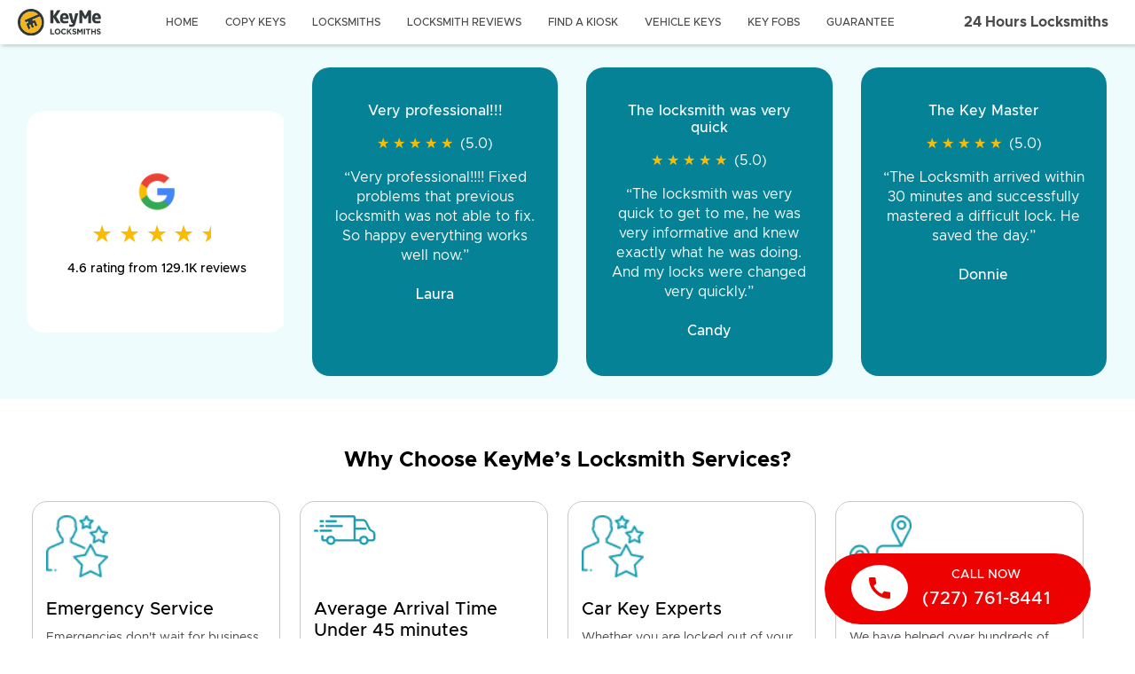

--- FILE ---
content_type: text/html; charset=utf-8
request_url: https://key.me/kiosks/florida/largo/largo/locksmith-key-copy-largo-walmart-33760-florida
body_size: 389949
content:
<!doctype html><html lang=en-US dir=ltr><head><script>window.__INITIAL_STATE__={"kiosk":{"geocodedAddressComponents":[],"kiosk":{"object":"kiosk","id":"ksk_v6aTjzaaZf8uOyByfORW481YZh","slug":"locksmith-key-copy-largo-walmart-33760-florida","address":"2677 ROOSEVELT BLVD, LARGO, FL, 33760","latitude":27.912911,"longitude":-82.7278019,"hours_of_operation":"sun: 06:00AM - 11:00PM\nmon: 06:00AM - 11:00PM\ntue: 06:00AM - 11:00PM\nwed: 06:00AM - 11:00PM\nthu: 06:00AM - 11:00PM\nfri: 06:00AM - 11:00PM\nsat: 06:00AM - 11:00PM","phone_number":"(727) 761-8441","store_name":"Walmart","services":[],"store_description":"Grocery Vestibule","qna":{"id":3238,"all_day_service":"Yes, 24-hour emergency locksmiths are available in the Largo neighborhood in Largo, FL. Emergency locksmiths provide crucial services such as unlocking doors, repairing or replacing locks, rekeying, and assisting with lockouts for homes, businesses, and vehicles at any time of day or night. They are equipped to handle a variety of urgent situations, ensuring the safety and security of their clients. Largo, located in Pinellas County, is surrounded by vibrant localities such as Clearwater, known for its beautiful beaches, and St. Petersburg, which boasts a rich cultural scene and numerous museums. The proximity to these areas means that emergency locksmiths in Largo are well-positioned to serve a wide range of clients in the surrounding communities.","car_key_lockouts":"In the LARGO neighborhood of LARGO, FL, USA, it's not uncommon for residents or visitors to accidentally lock themselves out of their cars, whether due to misplacing keys, leaving them inside the vehicle, or experiencing a malfunction with the car's locking system. Fortunately, local locksmiths are well-prepared to assist in such situations. Equipped with specialized tools and extensive training, these professionals can quickly and safely unlock your car, allowing you to regain access without causing damage. Their prompt and reliable services ensure that you can get back on the road with minimal disruption to your day.","security_camera_installation":"Enhancing the security of your home in the Largo neighborhood of Largo, FL, USA, is crucial for peace of mind and protection. KeyMe Locksmiths offer top-notch services, including key duplication, smart lock installation, and emergency lockout assistance. Our expert locksmiths are well-versed in the latest security technologies to ensure your home is safeguarded against potential threats. Conveniently located near Clearwater, Pinellas Park, and Seminole, KeyMe Locksmiths are your trusted local security professionals. Secure your Largo home today with our reliable and efficient locksmith services.","office_keyless_entry":"In the bustling commercial areas of the LARGO neighborhood in LARGO, FL, USA, businesses thrive on efficiency and security. A keyless entry system for your office can significantly enhance both. Common commercial locksmith services in this area include the installation of advanced access control systems, rekeying, and emergency lockout assistance. With the ready assistance of a professional commercial locksmith, you can ensure that your office remains secure while providing convenient access to authorized personnel. Whether you need a new system installed or require immediate help, local locksmiths are equipped to meet your security needs promptly and effectively.","residential_smart_locks":"Enhance your home security by installing smart locks in the LARGO neighborhood of Largo, FL. Smart locks offer advanced features such as remote access, keyless entry, and real-time monitoring, ensuring your home is protected at all times. This modern security solution is particularly beneficial in residential areas like Belleair Bluffs, Harbor Bluffs, and Ridgecrest, where community safety is a priority. Upgrade to smart locks today and enjoy peace of mind knowing your home is secure.","kiosk_id":7332,"created_at":"2024-08-29T10:47:15.745-04:00","updated_at":"2025-08-01T11:05:01.163-04:00"},"distance":5778.497431608487,"store_state_slug":"florida","store_city_slug":"largo","store_neighborhood_slug":"largo","url":"\u002Fkiosks\u002Fflorida\u002Flargo\u002Flargo\u002Flocksmith-key-copy-largo-walmart-33760-florida"},"isWalmartBanner":true,"bannerId":"Walmart","bannerImage":"https:\u002F\u002Fcdn.buttercms.com\u002FewT6J304QfeUHxXcQ5NY","apiBaseUrl":"https:\u002F\u002Fapi.key.me","mapsKey":"AIzaSyBOIj54CEyr_-yJc1kxJFLIp0X2uJAiFkY","siteBaseUrl":"https:\u002F\u002Fkey.me","highlightsEnabled":true,"showNewSuperlistingPage":true},"storeManager":{"storeManagerApiUrl":"https:\u002F\u002Fstore-manager.k8s.production.keymecloud.com\u002Fapi\u002F","stats":null,"rowsWithComments":[],"sortOrder":null},"butter":{"websiteContent":{"navigation":{"menu_title":"24 Hours Locksmiths","menu_subtitle":"","links":[{"name":"Home","href":"\u002F","class_name":"hide-lg"},{"name":"Copy Keys","href":"\u002Fcopy-keys-now","class_name":""},{"name":"locksmiths","href":"\u002Flocksmiths","class_name":""},{"name":"Locksmith Reviews","href":"\u002Flocksmith-reviews","class_name":""},{"name":"find a kiosk","href":"\u002Fkiosks","class_name":""},{"name":"vehicle keys","href":"\u002Fvehicle-keys","class_name":""},{"name":"key fobs","href":"\u002Frfid","class_name":""},{"name":"Guarantee","href":"\u002Fmoney-back-guarantee","class_name":""}]},"footer":{"footer_content":"\u003Cp\u003EYou&rsquo;ll find answers to most questions on our \u003Ca href=\"https:\u002F\u002Fkeyme.zendesk.com\u002Fhc\u002Fen-us\u002Fcategories\u002F360001427592-FAQ\" target=\"_blank\" rel=\"noopener\"\u003EFAQ's page\u003C\u002Fa\u003E. For anything else, our support team can help!\u003C\u002Fp\u003E","accredited_image":"https:\u002F\u002Fcdn.buttercms.com\u002Fczz8z5nbQmyYwsBWl9NF","legal_copy":"\u003Cp\u003E\u003Cem\u003EKeyMe Locksmiths is a national leader in 24\u002F7 locksmith services and smart key duplication, combining advanced technology with trusted professional support. With thosands of self-service kiosks and a network of vetted mobile technicians, we make it simple, fast, and reliable to solve automotive, residential, and commercial lock and key needs.\u003Cbr\u003E\u003Cbr\u003EThe services available to you may be limited depending on your geographic location, the time of day, and technician availability. In many major metropolitan areas of the country, locksmith services are available 24\u002F7. Call to ask about the hours and availability in your area.\u003C\u002Fem\u003E\u003C\u002Fp\u003E\n\u003Cp\u003E\u003Cem\u003EKeyMe relies on a 3rd party to verify locksmith qualifications, but ultimately it is the customer's responsibility to verify locksmith has necessary licensing, insurance and experience for the work being requested.\u003C\u002Fem\u003E\u003C\u002Fp\u003E","links":[{"name":"Press","href":"\u002Fpress","class_name":"footer","attributes":""},{"name":"Locksmith Blog","href":"\u002Farticle","class_name":"footer","attributes":""},{"name":"Careers","href":"\u002Fcareers","class_name":"footer","attributes":""},{"name":"Terms","href":"\u002Fterms","class_name":"footer","attributes":""},{"name":"Privacy","href":"\u002Fprivacy","class_name":"footer","attributes":""},{"name":"About Us","href":"\u002Fabout-us","class_name":"footer","attributes":""},{"name":"Sustainability","href":"\u002Fsustainability","class_name":"footer","attributes":""},{"name":"Advertise with us","href":"https:\u002F\u002Fadvertising.key.me\u002F","class_name":"footer","attributes":""},{"name":"AI Info","href":"\u002Fai-info","class_name":"footer","attributes":""}]},"published":"2021-03-08T17:15:31.143230Z","updated":"2026-01-20T22:33:03.489881Z","page_slug":"website-sections"},"apiKey":"d31a0d2b12d6ddeeeac09ed844228b123019e099","data":{"data":[{"type":"web_hero","fields":{"title":"KeyMe Locksmiths at","content":"\u003Ch1\u003ELocksmith services and kiosk in {city}, {state}\u003C\u002Fh1\u003E\n\u003Cp\u003EClosest location to {neighborhood}, {state}\u003C\u002Fp\u003E","star_rating":"","stars_text":"","image":"https:\u002F\u002Fcdn.buttercms.com\u002FrvelHxJCQG2X3ZHKKD52","is_walmart":true,"wider":true,"footer_text":"","extras":[{"copy":" {localPhone|855-343-5776}","link":"tel:{localPhone|855-343-5776}","type":"call-button","non_sticky":true,"ga_event":{}}],"multi_images":[],"border":false}},{"type":"review_hero","fields":{"title":"KeyMe Locksmiths at","subtitle":"Locksmith services and kiosk in {city}, {state}","subtitle2":"Closest location to {neighborhood}, {state}","logo":true,"image":"https:\u002F\u002Fcdn.buttercms.com\u002FrvelHxJCQG2X3ZHKKD52","image_align":"right","stars":"","stars_text":"","extras_type":"call-button","footer_copy":"","expanded_review_on_desktop":false,"multi_images":[{"screen_size":"mobile","description":"Walmart","image_width":135,"image_height":123,"image":"https:\u002F\u002Fcdn.buttercms.com\u002FrvelHxJCQG2X3ZHKKD52","image_2x":"https:\u002F\u002Fcdn.buttercms.com\u002FrvelHxJCQG2X3ZHKKD52","image_3x":"https:\u002F\u002Fcdn.buttercms.com\u002FrvelHxJCQG2X3ZHKKD52"},{"screen_size":"tablet","description":"Walmart","image_width":1200,"image_height":629,"image":"https:\u002F\u002Fcdn.buttercms.com\u002FrvelHxJCQG2X3ZHKKD52","image_2x":"https:\u002F\u002Fcdn.buttercms.com\u002FrvelHxJCQG2X3ZHKKD52","image_3x":"https:\u002F\u002Fcdn.buttercms.com\u002FrvelHxJCQG2X3ZHKKD52"},{"screen_size":"desktop","description":"Walmart","image_width":654,"image_height":350,"image":"https:\u002F\u002Fcdn.buttercms.com\u002FrvelHxJCQG2X3ZHKKD52","image_2x":"https:\u002F\u002Fcdn.buttercms.com\u002FrvelHxJCQG2X3ZHKKD52","image_3x":"https:\u002F\u002Fcdn.buttercms.com\u002FrvelHxJCQG2X3ZHKKD52"},{"screen_size":"wide-screen","description":"Walmart","image_width":654,"image_height":350,"image":"https:\u002F\u002Fcdn.buttercms.com\u002FrvelHxJCQG2X3ZHKKD52","image_2x":"https:\u002F\u002Fcdn.buttercms.com\u002FrvelHxJCQG2X3ZHKKD52","image_3x":"https:\u002F\u002Fcdn.buttercms.com\u002FrvelHxJCQG2X3ZHKKD52"}],"extras":[{"copy":" {localPhone|855-343-5776}","link":"tel:{localPhone|855-343-5776}","phone":"","icon":"","class":"walmart","footer":"","non_sticky":true}],"border":false,"is_kiosk_detail":true}},{"type":"google_reviews","fields":{"title":"","copy":"4.6 rating from 129.1K reviews","rating":4.6,"review":[{"meta":{"id":707611},"title":"Very professional!!!","copy":"Very professional!!!! Fixed problems that previous locksmith was not able to fix. So happy everything works well now.","stars":"5","avatar":"","name":"Laura"},{"meta":{"id":709042},"title":"The locksmith was very quick","copy":"The locksmith was very quick to get to me, he was very informative and knew exactly what he was doing. And my locks were changed very quickly.","stars":"5","avatar":"","name":"Candy"},{"meta":{"id":709043},"title":"The Key Master","copy":"The Locksmith arrived within 30 minutes and successfully mastered a difficult lock. He saved the day.","stars":"5","avatar":"","name":"Donnie"},{"meta":{"id":709045},"title":"Very pleased","copy":"Came out fast. Was late and raining and was out there working on it till it was perfect. Would recommend all day long, \r\nvery affordable for late night key service","stars":"5","avatar":"","name":"Joshua"},{"meta":{"id":104268},"title":"Excellent service front to back.","copy":"The locksmiths were very professional and honest. You were great in guaranteeing the same price, labor, and communication.","stars":"5","avatar":"https:\u002F\u002Fcdn.buttercms.com\u002F8yLCcwzvSZeMZGx3XLTY","name":"Gary,  Mavis Discount Tire"}],"carousel_experience":true,"card_color":"#058295","title_color":"#fff","copy_color":"#fff","border":false}},{"type":"image_blocks_with_links","fields":{"section_title":"Why Choose KeyMe’s Locksmith Services?","icon_copy_align":"vertical","background_color":"#fff","title_color":"#000","text_color":"#000","cta_color":"#000","section_with_borders":true,"footer_extra_type":"custom-button","footer_extra_link":"tel:{localPhone|855-343-5776}","footer_extra_copy":" {localPhone|855-343-5776}","footer_text":"\u003Cp\u003E\u003Cstrong\u003ECall us 24\u002F7\u003C\u002Fstrong\u003E\u003C\u002Fp\u003E","mobile_icon_copy_align":"horizontal","ga_event":{},"is_content_center_aligned":false,"add_spacing_for_no_titles":false,"sections":[{"title":"Emergency Service","icon":"https:\u002F\u002Fcdn.buttercms.com\u002FS3FOp7EaSjWTegpSdson","copy":"\u003Cp\u003EEmergencies don't wait for business hours, and neither do we. Our 24\u002F7 rapid response team is always ready to assist you.\u003Cbr\u003E\u003Cbr\u003E\u003Cspan style=\"color: rgb(126, 140, 141);\"\u003E\u003Cstrong\u003EOther locksmiths\u003C\u002Fstrong\u003E: Limited availability in urgent situations, pending on their business hours.\u003C\u002Fspan\u003E\u003C\u002Fp\u003E","description":"emergency-service","extras_type":"custom-button","extras_1_link":"","extras_1_copy":"","extras_2_link":"","extras_2_copy":"","ga_event":{}},{"title":"Average Arrival Time Under 45 minutes","icon":"https:\u002F\u002Fcdn.buttercms.com\u002FF1E6GHSURmOl4Yj2iwCn","copy":"\u003Cp\u003EAverage arrival time of just 45 minutes. Locksmiths near you are dispatched immediately.\u003Cbr\u003E\u003Cbr\u003E\u003Cspan style=\"color: rgb(126, 140, 141);\"\u003E\u003Cstrong\u003EOther locksmiths\u003C\u002Fstrong\u003E: Extended wait times dependent on other scheduled work.\u003C\u002Fspan\u003E\u003C\u002Fp\u003E","description":"average-arrival","extras_type":"","extras_1_link":"","extras_1_copy":"","extras_2_link":"","extras_2_copy":"","ga_event":{}},{"title":"Car Key Experts","icon":"https:\u002F\u002Fcdn.buttercms.com\u002FS3FOp7EaSjWTegpSdson","copy":"\u003Cp\u003EWhether you are locked out of your car or need a car key\u003Cbr\u003Eduplicated we are here to help.\u003Cbr\u003E\u003Cbr\u003E\u003Cspan style=\"color: rgb(126, 140, 141);\"\u003E\u003Cstrong\u003EOther locksmiths\u003C\u002Fstrong\u003E: Limited services or only residential services.\u003C\u002Fspan\u003E\u003C\u002Fp\u003E","description":"locked-out","extras_type":"","extras_1_link":"","extras_1_copy":"","extras_2_link":"","extras_2_copy":"","ga_event":{}},{"title":"Proven Track Record","icon":"https:\u002F\u002Fcdn.buttercms.com\u002Fxdo0UgDS2IA3GFIrVwwn","copy":"\u003Cp\u003EWe have helped over hundreds of thousands people with their locksmith needs.\u003Cbr\u003E\u003Cbr\u003E\u003Cspan style=\"color: rgb(126, 140, 141);\"\u003E\u003Cstrong\u003EOther locksmiths\u003C\u002Fstrong\u003E: Lack of credible customer reviews.\u003C\u002Fspan\u003E\u003C\u002Fp\u003E","description":"proven-record","extras_type":"","extras_1_link":"","extras_1_copy":"","extras_2_link":"","extras_2_copy":"","ga_event":{}},{"title":"100% Satisfaction Guarantee","icon":"https:\u002F\u002Fcdn.buttercms.com\u002Ff9dMufjKSG62Zb13cnfO","copy":"\u003Cp\u003EWe deliver friendly customer service and guarantee that you are satisfied with our services.\u003Cbr\u003E\u003Cbr\u003E\u003Cspan style=\"color: rgb(126, 140, 141);\"\u003E\u003Cstrong\u003EOther locksmiths\u003C\u002Fstrong\u003E: No guarantees.\u003C\u002Fspan\u003E\u003C\u002Fp\u003E","description":"satisfaction-guarantee","extras_type":"","extras_1_link":"","extras_1_copy":"","extras_2_link":"","extras_2_copy":"","ga_event":{}}],"border":false}},{"type":"kiosk_qna","fields":{"title":"{city}, {state}","border":false,"qna":{"id":3238,"all_day_service":"Yes, 24-hour emergency locksmiths are available in the Largo neighborhood in Largo, FL. Emergency locksmiths provide crucial services such as unlocking doors, repairing or replacing locks, rekeying, and assisting with lockouts for homes, businesses, and vehicles at any time of day or night. They are equipped to handle a variety of urgent situations, ensuring the safety and security of their clients. Largo, located in Pinellas County, is surrounded by vibrant localities such as Clearwater, known for its beautiful beaches, and St. Petersburg, which boasts a rich cultural scene and numerous museums. The proximity to these areas means that emergency locksmiths in Largo are well-positioned to serve a wide range of clients in the surrounding communities.","car_key_lockouts":"In the LARGO neighborhood of LARGO, FL, USA, it's not uncommon for residents or visitors to accidentally lock themselves out of their cars, whether due to misplacing keys, leaving them inside the vehicle, or experiencing a malfunction with the car's locking system. Fortunately, local locksmiths are well-prepared to assist in such situations. Equipped with specialized tools and extensive training, these professionals can quickly and safely unlock your car, allowing you to regain access without causing damage. Their prompt and reliable services ensure that you can get back on the road with minimal disruption to your day.","security_camera_installation":"Enhancing the security of your home in the Largo neighborhood of Largo, FL, USA, is crucial for peace of mind and protection. KeyMe Locksmiths offer top-notch services, including key duplication, smart lock installation, and emergency lockout assistance. Our expert locksmiths are well-versed in the latest security technologies to ensure your home is safeguarded against potential threats. Conveniently located near Clearwater, Pinellas Park, and Seminole, KeyMe Locksmiths are your trusted local security professionals. Secure your Largo home today with our reliable and efficient locksmith services.","office_keyless_entry":"In the bustling commercial areas of the LARGO neighborhood in LARGO, FL, USA, businesses thrive on efficiency and security. A keyless entry system for your office can significantly enhance both. Common commercial locksmith services in this area include the installation of advanced access control systems, rekeying, and emergency lockout assistance. With the ready assistance of a professional commercial locksmith, you can ensure that your office remains secure while providing convenient access to authorized personnel. Whether you need a new system installed or require immediate help, local locksmiths are equipped to meet your security needs promptly and effectively.","residential_smart_locks":"Enhance your home security by installing smart locks in the LARGO neighborhood of Largo, FL. Smart locks offer advanced features such as remote access, keyless entry, and real-time monitoring, ensuring your home is protected at all times. This modern security solution is particularly beneficial in residential areas like Belleair Bluffs, Harbor Bluffs, and Ridgecrest, where community safety is a priority. Upgrade to smart locks today and enjoy peace of mind knowing your home is secure.","kiosk_id":7332,"created_at":"2024-08-29T10:47:15.745-04:00","updated_at":"2025-08-01T11:05:01.163-04:00"}}},{"type":"kiosk_detail","fields":{"title":"Copy Any Key at Our Kiosk","subtitle":"Visit our kiosk for home, office, car, access cards, and fobs","details_title":"Kiosk Located Inside {storeName}","location_description":"Location: {storeDescription|In Store}","border":false,"kiosk":{"object":"kiosk","id":"ksk_v6aTjzaaZf8uOyByfORW481YZh","slug":"locksmith-key-copy-largo-walmart-33760-florida","address":"2677 ROOSEVELT BLVD, LARGO, FL, 33760","latitude":27.912911,"longitude":-82.7278019,"hours_of_operation":"sun: 06:00AM - 11:00PM\nmon: 06:00AM - 11:00PM\ntue: 06:00AM - 11:00PM\nwed: 06:00AM - 11:00PM\nthu: 06:00AM - 11:00PM\nfri: 06:00AM - 11:00PM\nsat: 06:00AM - 11:00PM","phone_number":"(727) 761-8441","store_name":"Walmart","services":[],"store_description":"Grocery Vestibule","qna":{"id":3238,"all_day_service":"Yes, 24-hour emergency locksmiths are available in the Largo neighborhood in Largo, FL. Emergency locksmiths provide crucial services such as unlocking doors, repairing or replacing locks, rekeying, and assisting with lockouts for homes, businesses, and vehicles at any time of day or night. They are equipped to handle a variety of urgent situations, ensuring the safety and security of their clients. Largo, located in Pinellas County, is surrounded by vibrant localities such as Clearwater, known for its beautiful beaches, and St. Petersburg, which boasts a rich cultural scene and numerous museums. The proximity to these areas means that emergency locksmiths in Largo are well-positioned to serve a wide range of clients in the surrounding communities.","car_key_lockouts":"In the LARGO neighborhood of LARGO, FL, USA, it's not uncommon for residents or visitors to accidentally lock themselves out of their cars, whether due to misplacing keys, leaving them inside the vehicle, or experiencing a malfunction with the car's locking system. Fortunately, local locksmiths are well-prepared to assist in such situations. Equipped with specialized tools and extensive training, these professionals can quickly and safely unlock your car, allowing you to regain access without causing damage. Their prompt and reliable services ensure that you can get back on the road with minimal disruption to your day.","security_camera_installation":"Enhancing the security of your home in the Largo neighborhood of Largo, FL, USA, is crucial for peace of mind and protection. KeyMe Locksmiths offer top-notch services, including key duplication, smart lock installation, and emergency lockout assistance. Our expert locksmiths are well-versed in the latest security technologies to ensure your home is safeguarded against potential threats. Conveniently located near Clearwater, Pinellas Park, and Seminole, KeyMe Locksmiths are your trusted local security professionals. Secure your Largo home today with our reliable and efficient locksmith services.","office_keyless_entry":"In the bustling commercial areas of the LARGO neighborhood in LARGO, FL, USA, businesses thrive on efficiency and security. A keyless entry system for your office can significantly enhance both. Common commercial locksmith services in this area include the installation of advanced access control systems, rekeying, and emergency lockout assistance. With the ready assistance of a professional commercial locksmith, you can ensure that your office remains secure while providing convenient access to authorized personnel. Whether you need a new system installed or require immediate help, local locksmiths are equipped to meet your security needs promptly and effectively.","residential_smart_locks":"Enhance your home security by installing smart locks in the LARGO neighborhood of Largo, FL. Smart locks offer advanced features such as remote access, keyless entry, and real-time monitoring, ensuring your home is protected at all times. This modern security solution is particularly beneficial in residential areas like Belleair Bluffs, Harbor Bluffs, and Ridgecrest, where community safety is a priority. Upgrade to smart locks today and enjoy peace of mind knowing your home is secure.","kiosk_id":7332,"created_at":"2024-08-29T10:47:15.745-04:00","updated_at":"2025-08-01T11:05:01.163-04:00"},"distance":5778.497431608487,"store_state_slug":"florida","store_city_slug":"largo","store_neighborhood_slug":"largo","url":"\u002Fkiosks\u002Fflorida\u002Flargo\u002Flargo\u002Flocksmith-key-copy-largo-walmart-33760-florida"},"logo":"https:\u002F\u002Fcdn.buttercms.com\u002FewT6J304QfeUHxXcQ5NY"}},{"type":"three_col_narrow_bottom_extra","fields":{"title":"Which Keys Can the KeyMe Kiosk Copy in {city}, {state}?","center_text":false,"blocks":[{"title":"Home & Office Keys","content":"\u003Cp\u003E\u003Cstrong\u003EMake most house keys right on the spot! \u003C\u002Fstrong\u003E\u003Cbr\u003EWe use machine learning to make the most accurate copy of keys. Our technology takes into account wear and tear so your key copy works as if it were brand new, out of the lockset box. No more inaccurate keys from making a &ldquo;copy of a copy&rdquo;!\u003C\u002Fp\u003E\n\u003Cul\u003E\n\u003Cli\u003E100+ designs available\u003C\u002Fli\u003E\n\u003Cli\u003EResidential, Commercial, mailbox, padlock, and other speciality keys available\u003C\u002Fli\u003E\n\u003C\u002Ful\u003E","image":"https:\u002F\u002Fcdn.buttercms.com\u002FeYBbzV2BRMyJWSOrsdKG","extra_type_1":"custom-button","extra_copy_1":"Go to kiosk","extra_footer_1":"","extra_link_1":"\u002Fkiosks","extra_copy_2":"","extra_link_2":"","extra_type_2":"","extra_footer_2":"","extra_ga_event_1":{},"extra_ga_event_2":{}},{"title":"Vehicle Keys","content":"\u003Cp\u003E\u003Cstrong\u003EWe copy car keys for up to 70% less than car dealerships!\u003C\u002Fstrong\u003E We support 38,000+ make, model and year combinations for both key and push button style ignitions.\u003C\u002Fp\u003E\n\u003Cul\u003E\n\u003Cli\u003EOffer full service car key duplication and fob programming for key and push button ignitions\u003C\u002Fli\u003E\n\u003Cli\u003E\u003Cspan data-metadata=\"&lt;!--(figmeta)eyJmaWxlS2V5IjoiTW42alYzQ0JVblBJM0l4Nm5maExGTyIsInBhc3RlSUQiOjI2MjY1MTE3NCwiZGF0YVR5cGUiOiJzY2VuZSJ9Cg==(\u002Ffigmeta)--&gt;\"\u003E\u003C\u002Fspan\u003E\u003Cspan data-buffer=\"&lt;!--(figma)ZmlnLWtpd2kwAAAAnkUAALWde5hkSVXgI25m1qOrH\u002FN+MTMMb0XEeTE8RCQft6qyO1+TN7N6etRJsipvdSWdlVnmzarpYl0XERER8YWIiIgsIqKLiIqIiiMiIiIiIiIiIiLLsizrsqzLsqy7vxMR95HVPez+s\u002FN903HixIkTESdOnDhxIvLW73n1MIr658PO4V6o1HWnm9VGL+gU2x3Ff41mxe+V14uNNT8gq7uB387kPUPtNyrAuaC61ijWgPJB51zNBygYoBf4wmvB0BrOveBMtdVr+7VmUWouNpqd6uq5XrDe7NYqvW5rrV2sSP0lB\u002FYqzYbkl+N8219t+8E6qGNB2W\u002F4PdCt9d69Xb99DuRKFtn2WzVBHq9UV1dJT5RrVb\u002FR6ZXatF4uBtK3k5m+nW5224zDl56dCjptv1i3JeSvcHk74iurjY7fLpY71Q0GWavSMSsayq5q++Vmo+GXGWymM3EPr758cdzXa0x\u002FaKVXbZTbfp3+FmuUujpQXFu8OIyYgPuAlVTRxa0tJhIUPaz0mg3DSJnM2Xa1I53SjckgbO30oxAy+BY7ZpQQ1ZsbBtRnh+PBcHy+vT8Smkazcb\u002FfblKgmhVTLhyspjyBQh+UqjTLXekhoC4XGxvFAMhbaze7LYDcartYF7p8qdms+cVGr9lCaJ1qswGysMFwmm2gBZEx6WKtatgu+bVatRUIuMzAO8jV6NSxtr\u002FWrRXbvVazdm7NMFmhqUbFr4iAErrjHf8+6dIJJqYsiJPBuXqpKfp5qtqgsYbBMqPV8hkR1ZXBerHl985WO+s9V\u002FcqJ2\u002FTwavLshZKtWb5DLlrzlYra0avr4VXXUZ6Xd2vVIsA169X19Zr\u002FC\u002FFNwQwsIO90YE9hN2uFaXRm84Wg\u002FVqr0PL5B6xUWxXiyXT\u002F5s7DrjFAL0y8iB3a0ziVtUjGZ5ZK7cVg6AaMKE9ODe7UvaoS\u002FXTrxllovDRCSPpTZtCkI+pNytd0+pjLf0aBeQeZ3Pt5lkyjw92+nvh2eFspxNenFlluDW4t1ts+5Qq+unmTSOOetMsFa9DYzIzrG6yuSRbaZ4V0eQvN4WFVrFdrNUwE6yOeq\u002FtJLowj675q4Jd9BtrvUoRYRVN40uSZ7l1JbMsmdWq4XrMwM1axZdZXemw8Pz7m2aYx1ttv+KvooCVXqvdLPuBqPIJZsivSfnJWNV7QdX18VSCqndrnWrLIK+oFxtdFmy10TITceW6f1\u002FR6upV5XV\[base64]\u002Fp8tW7FXMC+nq4CLGywjMScLlZ32XKDrf4otNJnz2z7nbIR\u002FGpVxqnRV9Nax+ptzt\u002FeDrdcj\u002FNVDFObHbPIAqJQVdrNVprVq03MJDPJDlKqdaWDXqlYPjOPysn6LZvdYKGJRlVRDtCq28JCk+pa86wB6ELH9iFAI2q9crElmplPcyyodtnsIAVhWgm3JtP+bDgZUyfeJ2iZ+UWuwJrhVs\u002F4qbZ5tbAvG09nOtwlF9eBd2\u002FddzOvG\[base64]\u002F07iC\u002FlMnfSX45k7+L\u002FLFM\u002Fm7yK5n8U8gfz+TvIX+iXG2Xs62ftKM9PRmKZOr4G22wquRv+DICHQ\u002FcK00mo7A\u002Fbu6FsYLkuw27UhEj1WSTBNZBt4RtNrB3n1nARl+N8Ncn0+HzJuNZf0R1Zxkzc4suGyl4p7ts76tV08O09kY4nQ1ZeoJrtijKVC01O51mHcirT\u002FajsLw\u002FjSZT5MO2UMT2UaDK7WbASqu2gbV\u002Fzpelh+qR8\u002FD+TFOtIkPBFpZRcfJ5LD1JgaRcrQEt1MWiSpVFphifGmgpmT+TXd5gsU+m9eF0Kh1IVpGZdVJtACwQlpEdrSMq7FX60Y61J16ZXRiUShVcG5tj10O+1VgDpU63fEl1sCGJ16qIh5zzL+5NprOjayiHN4RJZ\u002FNzC0XFCHwh076OEcmS9Wr9w8n+bG06HFgmebusMhJPO+jZVZZL67T6s1k4HVMEVbVlVgg22thqbeZzfzZph9HwebBORGS6YyST9EMnkCfVOtP98ZZTP69SDcQPEp4Kl5vdFEAHs8NRGIRu7ExdO2g6+9jhCECiy2iX1RVOI7gajbJsLLmOX2+xwRo\u002FPx+zQZizMJHkJfsNoI53CwxHf+uCncZkTOsY6PuRrumBZqPEbTWwpTZ6TXOXSNeK1CuhZGJigHOmQnmyT4emrt7Cw9VD7G5ycsVuR3aufIZVwbA6vR\[base64]\u002F2eOVb02t1Gp2oOUgusskpVvBujAIvZaj0ceKFZqtLfaT\u002FTnSs4d2ATTJOquEqXesKP\u002FYq8rjc52eOvAnsWtgU5aq2LXwactwV4GEJWsDnjzi9AhetsvOVFN+ylCj4m6TJlZ\u002FxzcbVjZDea9kS2AmwHt24m+HiSZxmSP2GbiLXppM1yhtyQ2qc60\u002F7YzrMd4U3swpwdOj22DfZjERBkiuXNvJsqepXgAalnjzOr7WZyfMhlUPH2kc\u002Fg7EZRyGCSnWKh1Q3WLc4xW0wxMa+lFGVZLaeIhNMxOYZbnOO0kmJiTsdTlOWEmGJEwumk7SiTCFHM7NQcMuZ3xRzWsrxyDpdwvcq05LCO6dVZXMzzmizSsrw2i0o4XofNq5bRWjM\u002F1+NQEoEpNjCFZp3ewNmhiYuZYm70+xHL2s74SYIk5W6pWqZACes4o6uNbNYTe2XddGrIukuK8kI3hynYunO4BWvqk\u002Fxi0GrbfWJpDfVk3SWIZUeaII5ZyCwQVqpdHSvzyM5ZsSnHjyDXOTeBPhFsTSejUWU4teaFTrs19jV2BSRsrLati22aiTUIB1i2WUi5f1+LDdIa2jIcxNMyOb3WZWvSXkQwicaAF5UeTXCXDOiVJyP8EZ2fqmWlz\u002FOPt8k\u002FuT7\u002F5K3LQuWL5PQh\u002F3htUFCniAf5J7fDP3nDKZhN9qiwJbB6jtJ7znRD4NX7s+nwotILu7ffTl7v3n4Hibd7+50kud07BJnfvUOQhd07BLnQ6k8x09XxIKSed35\u002FOFAPZJiuKM+eISg86I\u002F2Q+rofXOeuFl5q0ip0d8Nlc5t93eHo0PodSQbOIAHk1m0NR3uzcjlhHajPx32qbK\u002FG06HW6vD8\u002FtTRMuW7c7NCrVjPgE04QYTCwU2zcxXDfb6Wyj1XF3iD3gRYsRMXhPYcEfNyzBYlcmVAWY5YEiJKBgYJwt1NvObrV3u70Uoc1qF9WfOnJqkF2e8ls\u002F5T7qeA9FLcuK3Ez8VsACKwa4BLmT4t2K5Z7uFX8+\u002FuPe4VACmP4ERMpOTUFXRabPUdBDuwmq4dTYcnt+ZzRERzpMhJSRVDgTDrTmSlA8nDrNRrIb9mZmof9QtjpcUqfKdLUPiRuOVW4HgczIqUjNQ0oKLhS4Q\u002FRE\u002FebHZrjRIl4qrbSlfrjSMUTvW6NZlaCt48xIPPM6+K6I5UbHpSXHzSU9xGpb0imLRnCyuLNv0Ko5Wkl4d2Pw17Q0TVLlWFjjpdcFZE\u002Fu+vhyclfQGJlnwN5bLJhB5U2BdtkesExAkvdk5R7c02w3p360iFNJHsk+K\u002FG6rdMwB+lGrtaKM49H1tba4CY8J0FnSx3JUkfYft4pnTfr4dZs+Yd22+3Udm\u002F\[base64]\u002F7qufqQv+XKNm3Lv7G90zHdJvYyORfn07aUD6HRsInPSBVtARfI9U8M9pn2lLvt9urUu62e6WZN63Arxr0kHH9iPsNMzBZ5tpkvk7v0GcjXRnw5YPN+y4n7txxujLhY12p006Ir2TdDcIsOBKjUklPyG9i3SP9G7S7yR9CumU9B7SiPSppDNSkdM+6dNJD4IA26\u002FUg6TC7yKp8DskFX7PIxV+\u002F4pU+H0XqfD716TC77tJhd+\u002FIRV+z9dBcKcw\u002FB5d3jA9fIEAwvJ7BRCeLxRAmH6fAML1RQII2+8XQPi+WABh\u002FAMCCOeXAJiu\u002FqAAwvmlAgjnHxJAOL9MAOH8wwII5x8RQDj\u002FqADC+ccEEM4\u002FLoBwfjmA6fNPCCCcXyGAcP5JAYTzKwUQzj8lgHB+lQDC+acFEM6vFkA4\u002F4wAwvk1AHcJ558VQDi\u002FVgDh\u002FHMCCOfXCSCc\u002F60Awvn1AgjnnxdAOL9BAOH8CwII5zcC3C2cf1EA4fwmAYTzLwkgnH9ZAOH87wQQzm8WQDj\u002FigDC+S0CCOdfFUA4vxXgKcL51wQQzr8ugHD+DQGE89sEEM6\u002FKYBwfrsAwvm3BBDO7xBAOP+2AML5dwDuEc6\u002FK4BwfqcAwvn3BBDODwkgnH9fAOH8LgGE8x8IIJzfLYBw\u002FkMBhPN7AJ4qnP9IAOH8XgGE8x8LIJzfJ4Bw\u002FhMBhPP7BRDOfyqAcP6AAML5zwQQzh8EeJpw\u002FnMBhPOHBBDOfyGAcP6wAML5LwUQzh8RQDj\u002FlQDC+aMCCOe\u002FFkA4fwzAmKi\u002FEUA4f1wA4fy3AgjnTwggnP9OAOH8SQGE898LIJw\u002FJYBw\u002FgcBhPOn9dGgEy7ajO1a3a107Kp54pvW+3t74ixpb3s62RX3bjbhX680mmwqrTcPZ2GkctpGu5SX47pzR\u002FJj8ezw4wb9Wd\u002FQLqrcxnAQTpTnxTTRXd3pSIha\u002FWgWBpP96RYsvGiKd4eDIu7gdKshkRkaBMUZuyyea3HwXIIgSi\u002FNpOP4lNFOfzB5MAL0dnBbCCHs4GPitQ7CWX84AsqHjDcSRwTv9YAQQ0ioC3hhFu6a2KgtWjwYbnLOpRvLnCFFLrZZd2mvvGP\u002Ff5vcwjubIgzg5c2p8BzTMrljpjPKu85M0hVKb4kg1HOUNxFvdibOfu5gGA03EZxWeRJ303RSFSK8\u002Fkht6wV4j6PtyXRX7ajFoZmxF2u1ZKDODq76WLoOark\u002FBskBpipFgrnCYnAv8X6Z2kV1JfnspcpV6pjF7Ez2R4Oy9K\u002FeH4OgP9dNJ5yEqEw3VyKpAnB828jWULopfZlWJ\u002FZkpKumCNusToa7k+cOy7TQItqNjBf1qQOjSC\u002FR6ioi0+eHY05L0vLZ4WDGwNTVc9h168kuqmu2pCWcZfXGvLpWHOE6c1VBQZVXuBAeqrHS22Brw3FcidkVTGV4PqR3OU4q5Kz7\u002FDyVl4zzkwtcXZCD+dCO08v1Lw6jTv88DWsBGyI1dD1eXSZAbhu\u002FemunL0eKcBpBoZOcaahakSF7kcDNg3BKnDbs9Jlf9Q5P50YmeGtieZvMOrdLI3ofsYnowvnR4d5OxO6hFwbJDVHE3qEXNzliXvjO\u002FYks3jdofYVls0EHIKHHS9sMJpHOy7Ve3u6PRpuE6VYpiNRYH9tBEac0dqE0uQiXV2u9Qg7otTl9fJZEfDkBT90JsaBOOHw4SOR7cjQ5L7cDhqQzKcdjb25vR+EM66OW9andYRwSTOpduUsO\u002Frb112h91YCj2UE4qJlOvC6nr65YRCrn43aYTlp6TlpeKi2W8Jy0WExz0ips05escBYulcWiGyk85iSw5PAZCSz\u002FP0jg2NHRrgzs4Gqm\u002F4z2+HqmD8rLbxJOHURqwIHb2lh3Os\u002FtxHQcGgpEGRPGLIK0UpR2migEtiSGc8Nog2MfJAQDbN0zLJ1FVSg5cSpvCbtnT6JI+UGzKFlIUnYOICdAMvq85IrRFqzILWImJ9OwlrmdxCpuD6fRLJGLtEWHsvmFNZk8Gt6a7O72GULJ7jhpKGJT2RXEoBmDTKDRAtq\u002FlHl\u002FcODs8cKltmfRoIxhCcKZ+mSe0GuiLmxeUyIwSFAjwbg52Sud\[base64]\u002FuR5evN8yXj7JlXjKJwVh3QS8aPrk2H0LxNa+0KfFCHMOhLVhQaO2zg6gA31dVvh9uQXLClMXOWlimE0FsUycro+4IR8rdTl7U0Y3CT\u002Fb3qAA9X5cwMAb+TNWQlTeYhjZcg2wdDIvsurRbibGC4v0cTCM2y8uI1Pd9c4Lg\u002FXHHc4MOUb7hGUYT\u002FC0UTEYiwq4P\u002FG2XAACoPR4TzsE9zg4cr7+yEu1+jNwHGCOcFGqcDM4Ghf5+em6SUrjUVd8hbmElmI6HA7017a8Ttzdg6nDgjZktj\u002FDqgyuJH1PvjffbEwyAcsS5DlrLKD6PSZDpwLs1lCArR\u002FqYENTfZlaRxN4aFtG\u002FzCvohFHSuzKdA1HQmeTopYzSwHdMH6HOAKZNFJLMM\u002F5AILbbMW97GpT5jVTcyhYgIt\u002FrAjn+9j0tOoFVE3OonyzniPMj+55z8wmiIqzo9lDXfmQRuLJAJgjO7XsD+7k3G4dgtocX98fZILpXlbjDLcmkYdeMiI5ll2+1yXL\u002Fe50QQG76tGGu56r39zdEw2oGZNCzd7Uw6YX+3lnZPGvGONpKrctoR0x5rbjCTYafmSFg1t4MH6SkGxhGLFcPdnuvCvKG5PN+NO\u002F+fOLM39EdBZkbiKpa1fYakvBPG8b9GeoJuGcff+AdY\u002FNyU3XJfTgn59ARQIElOAAvR3jTsD6BYjHYmDyJrzi6lEAkOxDxDvmR5bLAp4Rwvm0Zc5pit7HIrFx1w\u002FNABJzpyqjDbbHW8Lec709UNpQf71ujTroeCziZSUAkPhlvxu4j4ZkVCZubthi4TxDRhXc\u002FguGyRoDx57L5UbMcHCXYWV7lcPtszx2R9pBHcIMmoTyLmyO2OjAWpVQdM5XB7yIaP0lPL8vwUa7iJ+PETW85z6AgDtZRcsivu1+LLOC1wUuJJLr6Sy3EjxDhiyrzLJsQFh4jpF+wbRqBF14ESzvZ5LL24XiwFNlx6QyvJqOUem\u002Fste80sV33uJZS+hIEdQ1KTcGi10ovf6V1KXkRHcYdEQT1vM0EbLp9DlCmqLGoiutjoc8A1MjRUqtAobhCNNxcXitvGtn1oqIOz5grAk7THLYkhyLlrR3PTn\u002Fc5NUtgAs5Mp1gtKOJnnxCooL1mrjQIG7dg22vd1du4G4RnawYcs7EMGPhj0f72NjdaWIyh+GumayzKLfz6mfgaMyKPKhcdnBc7Y85nzD\u002FZasWsmy+xisg192fio4rhpxwTx3TgC4pfQn4RitUJgYvAvMjCbl2IQC\u002Fh0xQ3o8lofxY6zw4jt5Ud1T9pdcx1eWPNNam86mqv4fvuqrBYO1s8FwDomjm5yCOd2BTcwz7IsVJ52PBk1efG+7sB9oKJiBTevbMRBCAiiw1kGeDYnt\u002FHKk5dbtH0i3lc2hNjOR2rp6nlDCe30I9Zbi63EtlS4eFQx1OuDnNijf0ENTKHYbqqLQvajDfzXAvLCMGD2CKmzbyEX1JYuTlHHh9KdmHjEwcCdkQEcpdmVVoexpFw8dZunhGM596U5\u002FzVVfvCLc\u002F1QrMtUME9aVrADrLnGH6ZndK2Ze187EC47THeXIWAmWasojn0PhKMqxIxo7H1IO\u002FJZNsidz2M4WW5IHAQRvNlhhnCfX6ld3bdZ0WvV2uVXnO1Z4u56evFz\u002FoZIav9nCuRil5xupX0gkMbQiyOzyNFglTsAJmsNxzjhreNoSebs5tOjaMgdfenQ3qoB8Nob9Q\u002FNIthRRxwkzW6T\[base64]\[base64]\u002F\u002FlNs2f8\u002F4CkWJbkjA4de1+t\u002FWGWFfWVR3OND2IBxGwWR75vbLQIroxls0Fw2TcXdvwKS7rv0quNXhaBTT\u002FAx566zGmJ8D0zywp05JZeeIy75se9BBGuqrmhtok63MDfb3YjcJ+Jc0MrmMj\u002FR8j8vmTFHqcP2L5vb5iNP0kDd5LofKYJ\u002FlhBpMQ2OIjBsgnP6a3eygPpmMR0Nua0aHcQsfx8XZITyIUXDjRXIPEC936MywTcHr4oJkxAb9CzHauedJwRuTAnMqTwt+MS4QDz1FvylGZ\u002FrDYcF2g\u002FLf0pFBDkAKCTEm9X4rcIOzhHHJn2ZKpMOC+0AGZzsl2D\u002FLYKVHgvtg5ijX6mNhIvVjWv++vmwPSwkpvXwX6hGw7mzgEZ34e7odZ1t2EyEYgAfYlOBXpF6V01+I59r4mOlkf1ir58HNYOdX0L8CSipkY0XflS3YgL9Vke+26MQKZ3TtI1q90gW55hX1R\u002FR+HBCCe7aR13Pzh03vPkzxp+OYE2ISU\u002FARFFb2gJpdz2fM8v3BnCMyc\u002F9XcoaxXbPFH0WM5TsZ6V\u002FHzMLEp13hrt9eWpbnK3015SKSroTbkfqqp1+CD5xBI99I\u002FbOnf9BzoxYp\u002FLJW35lmrdWQ+WELdcIUvASZ\u002FjV3SBiROCzVDiNOcP5YJkY88ZfEUSyCJraiGeAPz3cNs8Xljez4kfqKp19KpIWQZHEalvY3HaNfTWJbgQTIkIj+sp5DETP7mNZfMVY83sMnccYOYS+uUJP9VhXU73u76d7z6576F3NlGzAEvIJrY9hWrmLv++en\u002Fb0dMfk4J8vquiMoS3g6wcavRZfV9UdxlvTMjLVYHDH4zO+kvk7ddhm0rdBJSjZYOXIXpJ6oHnUJ0hJ3BV9m\u002F1LXqUfHsC3akGzm8ukG9Zh5jCU7i4MR37fRsTRni79dJNRgZ+P6++tj2BZ9h2EnSvJKrZ4YZ2zZA06TOg6rXqXVvzeS5+g\u002F7I+J4OzuTsY1CQvhCUr449\u002FMleLiXJzt9zl\u002FphTPZxUmJJUhSzeUcbDCslTfk6Wy26jIK0vygiwJVkkeA4D+3iw6wFViCd4fTicUvTBb1Ni373ztG+M99X2XKXQ6oKbqRZcp5VLKOC9qpr4\u002FW1yWN8AH6sVZXLLvXVQ\u002FoNnOMWMx85H6eUuZ2In3QdFnPPZy9Cb1Lk9cIPItTtrI0zDS6s9jdA35kP8LTqIXa0y9hIX+ju3T9I4157ypT86jjMfydk\u002F9gyez1MW7rJkAVNyPRfUnWkrYIEfDLTbhI6Uvzc0m54k6DJrjZmcVDxQ5Rkyv\u002FlMdF3CzN1fyAZ3cTKvfyam\u002F02JKhNtDOfXhVLEEFalXaP1C07XScDBMm\u002F1Jg+vYK3ZBPVO9EkFE6\u002F1Bu1PrUIYoXu+FR69wvz8X2VsW9wRmHc1A1i\u002FOvKhZcKDV\[base64]\u002FlGdJWiLoI9Q\u002FFhKUZrMZpPdy3D58aM0l2P08pQoLRnKlrqHsrOU0bmfOErTmeBLUJqSvMJEJXC6Wb0RmwSjRvxmpf2knHKLm0di6i\u002FwNifi1TC+deOhgPtZh7O9TdCvdWgZYoL8OYc0Y0qwr3NYJpfzAoouS+YNDklTVmkZ9i84nG0qQb\u002FRoaWpBPmLDmmaSrBvctjAzK9FY3+zQvklb4ctzroQiUxm6lZ18+XwVjVakfyoUoyMKin2AJexhc81eRkXOwR9uJDNW5KRQbX6A9lrINnN5i0JDYIqMxOYHrNI1aq6aJCn9+2PVNfVocnb0or6oDbZ9aTbjiEN\u002FLktwpgb7yct+JAtIDaCP3ha\u002FYXNWheG\u002FIdtvsV2iJ8QDJ8ntU6rf5xDm\u002FarRHMiuvQZW5TtuC2qqH\u002FvinaGo4GrujadyI+oPmtLXLfMFIL9D3NYqwSgP2fRho3hH4SjbYTzeYuPN3yqqJr6IQ5rINu4s9MovF+m\u002FiKT\u002FsMWbX4121B\u002FYHOuz26maOnd3u5wzKDxfPPqD2WTjzPvmatheoGOcLSZqZb6K+7GgzG6vdbfZS31p7LAPuqhQO4mV47bxsv\u002FQVmQ9lI1kOuFpOClaUGJds6ndg7T90M6ZWV8iU9o9VMZXIda3BC\[base64]\u002Fa3q4YV\u002FzFnn6\u002Fy0ssEm\u002FIXsG8xNN\u002FE8tGggvwUD\u002FiqS+mOJ8DP5j\u002FmmJqjNTEBfCkuBFN8KY2Wy\u002F78H9LsdS3uH9OcWW0jskyXWVf9fT\u002FSsvEJUvuKF7hqf+dKWKY6lWe+m9ePwkrR9hw\u002FV+8XdQDt1EcxAh3Tj8\u002FRyzgyDeSjqv\u002Fog22i744Y7Gs\u002FjvzYo4tl3k99lZNKOphizdYnPRAvdRTH\u002FLGLIIjb9reornQ3QLPjeXWhRqb3D7+pXp5Tn2vN8KnRXEPhuGDhvY9OcZqOudcVTxgzVidC15GYDK0ZDf6aW54B+GkhQptstTU7xBLk9W9u2fYvTun\u002Fl1cl2Yiooey5D6VV1\u002F0HjQRZXlSx6EfIYZYDPWjGXTZfnJjkYmxyIqVQLC\u002FOZuG8Rc53uWpH3fl5f4Wp6YiDCNmiY5wo2RLquO9\u002FVlyufmSnPoZVyDbPFd5LMTXOMz65AArZtTqIU\u002F9W6zRWYMPsP0XRO6M+ucRkSwQxOC6wZ27JTPVIfmsY1cPZ\u002F2BiOKlOfUih\u002FMPRIb48Pr7HaaFZ8HuclgPx\u002FvW4P9YTv+AZ+a5PXkwtsqR+ohHHMGgsWf7u+O5kt+wJVSwWhWpj3mcoAzSkp+Vncqgf5N4pFvDmCw5YjC320Pz3kAm4r9eUt5iVXGg2uNYGBN9yYukJNgLsdfTxkS0ZUV9X868+8IUv0+r\u002F2lJOoIx1d6v1f\u002FK4AhlsfWqF7ljTri7R5RL4oruPuIHcoOhRDZ2aR6pVQfY9\u002F\u002FIVYIc6tqTyYzs51w2lgW1Ps\u002F1sKlVMyVydW+W3j956gtxkWNo9rQveuo\u002Fx3hbpdXfj7CjX\u002FKoQ0SdBVMZiqrL3H7VyoaDuz\u002Fe313FIKBw6hU59T+tzaVAhhoXvDKnvoegGJsdunzMANZLeVbffLRkzDqG68k0Z4tLsqLs5uUnEa9TlyAtcTk0AWEm0SzQpn0CcuWlWEvuRxjJKvZsah7NYn9umMdYstrukPHUhiSQ3Ejicra4PhObhpJcwOBD8Ihs3pI0N1lhc5\[base64]\u002F0s+4ScfoJdltYOomFSX+voCItExCQ21Ru0bbEjwomCjTUBYPgrjpCJYp62CNsGxqx\u002FO\u002FvXVoqj9zD5Ne4cuR01fug0HMeLa4WrJcslsdYv8NQ7dN+9JHmhp\u002F4g3gltwFfQNTMDG24fLKh36zF1ibmRNev+C1r9oQnnjo48n\u002FuMVu+JC8QhEWsXE9DLP4rLUulWRYqMRAg+q9V7L6Uopo\u002FUPq\u002FVHxsClMMYtAfUXxpZ9PFdptwhiRzdFZicsYpj\u002FFSZANl1P25d8jI8aRK5yXycVn+bMpBbKOHwMAw+oS+EhwTjzp9Hsu\u002FIqU\u002Fqgwkepi\u002FbT2tnSrQWef+Dlp7KhkmgZqcUbk+meKLE+mSAD+j\u002F6G4rajgKETuY\u002Fk96xnRL7E4kr16dU\u002F+ZCaGjO03uMlindBTfZIJdJJAJTEe+Dz8jmqVHgxcT59oMB4bBu3LqZR5hyZ16iAE2qFfk8fRQCuZZZpnuOU16t6d+wouG7BGc4OI7gVZ\u002FHI5kuK\[base64]\u002FhHSkB\u002FZk8VybcDrEirZXwL7KVDKQUkX9PboqhiMnPoOAr6gU5scKT7e2AOduPRDYfyqv\u002F4LGFUi9eXIL+hKf+yKFjN0nQn\u002FYQ8+6QvVgILRf1jrz6Y\u002FqRuVim+fd56AxbOC7lmz31J4ycMx6+1Dbug3oor\u002F7Ss5qJ\u002FhglZjwPaTylLbE6bRusTs3fu\u002FM4RlOLtW7BivobbzDZIm5OeDzL+1159bfw5pYHsWdfVTDjnv6U9W+KsD2wXg6XcVY4nzbKWJzNpsNNYkWRen9e\u002FaMZhZlBM5QP59V\u002FwmnexdFKPnbxXdyhxSj3cYvvVv8dgaBAXHRFNMQ0Ku4R7E9ZW1gkmUzl5frsX3tkKdS7tNSvTeRLK8rjHGGkmKsLVnqLENSyvFxV\u002FNcqdgN59aA7zTV5KiH4Xoz06vb7Wbluw0F5RybZXoItmA88rzbbZ+0TjgWTLxXLZxxi0SDME7glvFN8YeNBWwfcW0DaxFuG+C7EA7WOjJFLEdmfmOLOrSbUVhh5cEGmisUWhlHTVrP5Bdtuxe0qc6cLD6ljLDgpyzsHLK+xxYBe5g2gKG36y4j3eFrPF\u002FqUHMLqglGB9EVivG4qTvFTHu+Dx5FSnyKY5OSAZ18b0J+DDI3YrcQeWIr3eyq3MYdRj6lXA3n7grzV0SdoWr6nu9aW70+nL8G8FFltVOybrlz8mC1+UZa378HSWgWLcO\u002FH4rfm8mnnDNY+21qcR8ZPtpbm0cnbruWNalAt1US57EO5SrEjz39W4pd1x5N3bieSbwhLU6YTvaNjPjlPY1q\[base64]\u002FjC858p8CoQpq3qGj7Sr3poXfm4pd4QrB292CY7Z2U0uZflRWD4snQ+RsB8O6FX6TvcS1uJRQZ5h+\u002FFL2DoaH4KUZQQSM+kVzX7bcg1AlmH1SVhdUu5TmLLZcwXSM0tanYW7xn2Rd3Lm\u002FZwq1ey30R2z7OaeNvaZpLFMuU9h2pggiaTELcV07AvjvnGA7DvST0HB4RUb3mDGzLzmZoRIOc6ynX7OU\u002FkDQhMm83lPFXb3IzZRyX3BUwuWdSch9\u002FRM4Fo4Pk9QHxtrCTZiDh5O9Ay3kI0gLa0nLNkwJrgPFelcRKdmHbjVI0i9Sja+kIQkRGr2dWHHfuVNO7psfELHv0mYk78jtAxdwELYwUSdMysfFc68g2mH28orjJGR3Qzo\u002FiDcpq+sg+dNdjeH4Wrf\u002FpS+YcWb28pWbyQVv4xIsw\u002FiC+XL06l8aqxV1lhr+eFNu1phP+kF5mv8PbpB56uNdb9dxbpUazVrU2xBbq6F9EGP8vLxENxi\u002FBeUgWW+YTJsiblReL6\u002Fdeh2906YvgnJz\u002FGsiHCWrZDHdviEeZB1f2R5wTiHS5ANM+X3zBy56lWpW5jJpD4\u002FpxayAlrcm8o7M44zhleEk6yWsr1cnuuLRXs5iZNYGNs1o+s280ptf6Nicyj7XOWOdEB+1mU+LWXETqLjH1UhYraDRtnvyS+dQMzXbh3pKPrMcpUjgcmuaD105y75xaDDvjCnvWoGPc8EHjPp04tySg6kyO1rEHeEUnnZF+SK\u002FuJTyifLpb\u002Faumu+nGJxNOy3QN1HRZX5xRmplmH3\u002FAqqZH984BU7bILrfgWtgkQ+kRr07B\u002FpkGI8mi5bpLTUzeLdu+f5+LHKuc\u002FDsmS7jXKx4wPaJ8SygZHxbLXUYM39JMXCGxzSUSODcmHghtW73FmTk+kg9pUEha1oFotl2VhpRAW++GYdM63p\u002FFbY+p04cgbZC\u002FwajokpdV46UIGuiqSc95ttjCtBjkSTqRzo0XMPL9sAdH2GRuLZArohZutJJ1lDew7lRpOtM4TCDONlOZUbbhmeecs9Uj+S04XINB0OmgZHKcuoY5\u002FlsAYWd9AVkEuYKTY7bnInu2x5TImWFYQHMHfDoa7onGv5QbldNV9vU+WWTJp2HzXzyoGYyNzp4kYxoclL4IC0cDowMl4wnu+9glpsneusG+TSmpjY5cCgjwVnq8a5XTnTlPfnQMfb3UAwJ0pF83m+kxyd5Nu\u002FZiGeqsoJgjCcn4kdYxDtw\u002FK4sILWxIXsSCTGohYJbsk3iR\u002F2hSuTteeQyMmaRFm1XgfrUSMII4wxmiNANA9um\u002Fuc7O3F1GtyzBD7DR6PSD9+xSg\u002FAwgb+0RspuTypbSCyhsv1KwU1W2kGZ0cFdiOejX7Fb2c7cPYnla8YyNAw+b1GIZIDnxY0II6dpkusKlK+CI5q3MAZoBvyKnlwTzqjejVPEokiqF4U07lB5MHx2yYOHVJYwV0MEIW4XjrMMUuiHgQ83TWtEHPglqUl+rTyPS\u002FuV2jHJ1bqqS7ihTYgen5DkiftJSasaqCUQbEoZy4YvHoRIAxxjN+1L3dpjEwuXW\u002FSDFQPricNFT8YW5VMx\u002Fb023zzUq8hHkyzxYrW4y3kS120sJC1+33tCFR\u002Fn0JnP6OWSjjOKhXGMrep5ktKr8ZNbIFkfr1nJ7\u002F6VzExOKcyseXdiF2RhABFxLOvuHiLQ7TFjqguQNn70lQc5fdqG1SkLnrzrHddNL4J27gJeHPAmFpNEAqiKeGI0W9hV2JiKwTYQdFfjHp24Y7QHSMu8lcM\u002FB3sTmXJ2NiODDpj4qmF7Jz9h2EEIgcOALZ7dOfnBcNifJuSbsh7hNLE3GmuA6kagMvN8FkR8mdMzu0oblP5VMa6b0dUGaUgbm5PHK1Lz8dlrttyg2btvzwNsbYhwpLEpYZXTZKvnxptP1Y2iD7O\u002FfcxKe2pgQRaWzF9neV+2UpV8v6OOtn2rcEbsVtqhMzI+NY4kYkJ+dxG2Le1Kvz6pSZMCfMd3rqCti55tu0PrMxsbjH3IthIsfd6ag6boQPcngCddU8a\u002FWWnLp6HmVWN7N3jWksuDDc60xExMj32gRVOizumrPBsroOEdo5j6imr0+yqY68NadvONJVK4VMX288QlCNVf0gTDw3CX\u002FfNN\u002FbAEpz6H3EPD45+t48j4f+jHHObkmUM4BC7sda5g0EoSe3oRPYzvxyIf2VKJ6LW22V0DxlUYUz\[base64]\[base64]\u002FKVUBasiUrbSmtWC\u002FN1+VMybJdbNrr8JKVtuWFam2z1zXg2lZdBB2yerHb7IbTBUY6W07p5j9PGsFJ9kfM4FwQXiBpAwyF\u002Fz6xfuAZHbIt5LQQXd+WamF6vw8SztPDDD1hQcndgfmgD5NrVO5MZFw8zl\[base64]\u002FPrDplilzdnnSCugeiiGKY28zrAI\u002Fya9SUfxHXaZoibmDmwQtWclrld7xOfIta47eqgaAyjHI5GRIKrgllIMJySDWZxfk5bZqgqJ98jJ2Bvzm6qyN2CBQkq1OtVgvSS8earss+ZFytIZs9wQWDyCvQ8cyqv7tmrYmXFDAYyOcR35WeLrMbIdCyWuB71o1msdJa7+jhKdSk6gA2XwZ\u002FhlJdln0ftsV8J\u002F9zmvB7GS6HKyVK+FOlFhj6xd7l4aPbXyUzXpU1Ljy7T0SDpkWPqOhGpz3H0meukMcNEllMzz01kzG1VZGlZsg4WqJTIK1KfzelFyogn2U+TEFBDETA5CJydh02lY\u002FPehpxw0rCTHDvEiw8HZUImaABV1kO8us2wP2NKWf++xNVMiEyVuCVKcrrLzkyj0iHvtoiW6TPiXETzY6b01HNOIaFiicM8hyUuG6g9MxRkVzS753tZzbv0M1Tvy6l0MagH9NJkk4YOGCfGbnkQsmOHDcvzGLYA82A2M27Kc3rFijjewCL1gZx80NWZ\u002FqadZO6FcvoETU3p7Yo6aeYsplm3hoCVcGoO37rMlkP1B+Qk4Uhi9hWRLCb1yj1yqdJE6vM5fdVWZpa+wAniYG4+\u002FimnrmHZn50SB0N218rnmVfx4wNmGyXS6rqMSYpNW6Q+kdPXz5hgZ4o+mVM3SDZIpPipnLoxmZSi2ToCJuqm7cnWftQcdyB2dTkO7CTz\u002F8Uch4B4eEG60RUN14r0+MM5fcvB8DLb2kdy+tat0ZDpQUwr6pGmKbjIwwf07AF1WyJJxidYfxSKz2t5YAMgtzOk++PJ+FC0oxujjGMChCHEnHDGiWyrbLIBKkH0q7+3c+9+OD3MBGXnXPpGhygLt4pcIJu\u002FpaZbte6aibvgBc1xwFxEbNHiojZolTY54OxhmbATmzH3L2NxpNT2Pkpm1NObIxTYBOecOWGBWGHjjjF6pocogVkT1p2V2XFXTUvs\u002FvbaBhs1A98Od61RtzdGqCTON3iTzc2ARD6LKk9DJTlnFHD45LZpkZgV+txmwSDvQQC2AzUD290zlRcjUF35\u002FCB+fz29rsIEpV2ggmguRDQuFYBY2l+bM3t6MJvs4c3DIvFKpo3JLkcHO35vznwMo7KoOFFEqUEsxNWwHZqnHadcXkjcpGw0rjSd9AdbdIqLwDnqrXm5\u002FwtGeUZfp+r5efEqXTvqRXmMcbzgW1m0vRtUL8irhTqMkYXyHi1U6I3ONuWx7g1g3mM4rVDv8LRR6zj\u002FJSLaQ+EtHbrsMvjnnLrNaJB6kdYLApX6EUbI7lO3yjVXf+TM4WJ\u002Fa4suqLxaiiRUGeBU2pLlON+Rrj5LHYvzZbwEGjPoZ6sV8xKMbhfUcQM6jSXWYrKryfH1pG241T8cIWoQp6K5RSP3t1\u002FJ6Ssyg0+WxFdz6sptOG3YgyHDuMpwr6JorDL2ocPm\u002FiwSUYy3RphyQkGy+aELVxtCeWxtTMg1aArhKwzliD1z1B0PxAxtXVAvyevrDKodZlDXb8Z6EakX5\u002FUN03DL2sQg\u002FM79EI1zMexFdaNppzRFDXfwuzmor9JhO\u002FSbTJlPpIbwu8jtLZ56xJ4cFg7HW0XmEWME2c3JhxK4jAzNMUa+W3wLDuzsUJ4\u002FVu3dYY0uMYJHbo2Ge5vya6bEarfD8\u002FwbqU\u002Fn9aPoHZJ0FiSy0\u002F\u002FSvHq0fxm8Pcs4qR8xPEdLkltsT1TL4hLqjOpaXKReltd5+UZpUV6XZ5rmqHieETIn8Qe6YFkZbm+Xd\[base64]\u002F7iXaVHYnYyFf\u002FpaJ2QVmTdecSkgNdtnENP40LD5+V5fMO+3d6F2iDVilwS+0XZFdVqrVmUvVMHHfnbc0BesVYtmisyc40IIB8qbPuB+yPbhbq5BF3IXuAv2gc+cnFPbknuvOI7\u002F+VqYwOOQnUs7ko7tEfptEtLX7tLSU9s24Vs2wtzbS9m216KGyyO7WUZ108Pc7m+orxtptzlOLpwL9KPJMifNy6uxT9HFcKLe1PMMWvYol7LprHrrsTV6\u002FPsuO7NqcU8xHXRNuY4ENNsUW\u002Fg3l8altFbDDf78uFNxzeJkKur5RVccu3r\u002Fh6yzWomRP6qpX1zZe\u002FczFW0++PslaroC1Dev7dbrMl8FhpNrsUlR2aBi3D5a+9G5ItJpse9cUyytNb2UcG2KSC\u002FnM1nCY\[base64]\u002FGqT0UC6nH1jbiis09O0nohcmGtMNtk2bIZl9+c6bjKYFPKa6ufJBGPACYH2Ro5gZgXiIzV\u002FI3\u002FgKC477ojHlHYkL39l6X0MD8o0bPPB1MH+\u002Fl1swKzQsXec0jNAXzrVCTJbcQrMtfEXc5u15dZgmlaZoPMC5bqBfbgmP2M4lJfsXlY8NwPH1seKLMWNm1Z\u002F2LLe6stuXRnsqd9eUTvQpNbTcRBCMZNqVvnn1y0B9tsNng8TtFwDnS8iZAfkygavENa7HdqZaNmdHyV8rtSvQaxQ2SXNF97Ti\u002FLn8XqbB+J\u002F8urN\u002FFv4vrd\u002FPv0rr8LaTl9Xv499i6HLhFUCvJ9e7x1SY3vgKdYNmzvAPAk0Jzal2wV2CDSa6cux2+yrz2ubor\u002F15T9xtd0mtr8sfhrqsI7vpKh39vqMiIb1ytrnUNj5uAysWWG8Aj6pyZSG\u002FGZpDcIpbzVr\u002FOv4+UWTAW+LagzowCPEp69WhELXwecy\u002F\u002FPLayKrUfVyyVpJuPd+8sntCWlr+uLQP4emePnyh\u002FcZj0G8oYANInYQxIvjEomr9b+OQzJennN2HpSG4PjIDukMHcKYi7ZHB3u7+B95SS+RN495QqMjNPDVrGRD3NdOHpZ03yjFa13LED\u002Fuag2W2bzwI+s1qX8XwLIRAZ4bNqxZL5A\u002FXfWm20zF88fnap2+kYuRTtAxqgkvTf3c6zMjrx5FWArQx9UeMi9hF4tdntWF5r3GVhNM1MrtehkW7J36OvVezHxU\u002FX\u002FDX7UOmMmPG2\u002FFpFPSdWt4a9H7u72LKXVLapW0vFBksQqEycrlXzmXaaFplX3EKtNlaFge8GueomeA1NlW9gWz7rxIAsVA38Ytv8xcjT2bdFJ1J1fyTrrFtvJLr6GA7dnLMdp8dWqvIEumn68PhK+mXsJ8SCepLUZDsA\u002FEY7AU924rxdUrRJ+nkHHo\u002F04k62EGn1KWh89oPrT203z5I8jSRm\u002FHRg4W169YyOvO8CeFYHb6JkdKuYTKcur\u002FvlM1w7AnvyweWybzQ6V7MvovJ0uut6UojhTJ2FGCe2T8S7mMz+UjzPts3lmOJYUG5z42mxK+YzlgKdDFrVRtKvU\u002FSa5EoSlNgo41WiTbbVqztt35dWga9hvktNi79WRkB6ncjPoq6XDpLeIKlt80bTk1hYN9GEkAM+QtiS3iypY3WLSA0HArBU5JpW6M7UmjJbtXqxfW\u002FX1Kjbx3JA6FndjKdpqCvVoiVuJdC9VrFs947b+12gK+ZM2G2pJXqUm5JHV1h5Dvc4v95ax7ZKi1+36puY9Ndjv+zCfiLLx2+bv876DdVGQDdsrW+KV9tdos\u002FmNReZe4LYnn0zNobJsa+\u002Fnoml4RIkzn4LNUXc3yrjI3127IK3RdPQ4t4dZII4cyeZTpy5i0w3ztxNZiPOPIWMUVXJ3EPmPsmYPp5LLP\u002F9sofYqfu2dIf5dlm\u002FbmmT\u002FQ6ZRr\u002FnZPUAG\u002FCaMSa9+pEfT3l6EA3K8pNb85FE831Scxa0Hk+IbyCewzvxHLJFPnh8huQDptuCl5OfBITqEw46QwJCRw\u002FXubK4yS33SynluY\u002Fiq\u002FSj+GR0hXiheGnzxDnMYLEs1uMy39In55Uv+8stYnPWQirzK4lO+vfHtQEEIyUgvCLmNfn9VXocKMwdByLK3ZtX\u002FK0jB4Lh2MEF4nCGsDid9h2jFV2Ya0G8K+Pnyd9VSE42qB+zD6BjP8arminN2ZL4BVj+El64cDNh914cywPT4ntw3ebIzE\u002Fu0ln9ALN6SblPIVPr9WMkw3T83ge\u002F9T6xlswv+GLyWBN2suXyNbZLamQ68EE64BNPMX6lC\u002FKFcZ4KEtz\u002FKDTRuL8X7RCgVx\u002FBcfcTCoeG47bEiSxxWiwMKItM+rFsEe0YWX0cWY369reeKd+OFHGZmJxKcXEDzo9+x9hI3cWIkHpJ4DgXnAus\u002Fc1j4ju9Ykscj0KzYV64MGvkFgKrki38\u002FJAzQx\[base64]\u002FkWS\u002FCDc7u+PqCPqvKwKl+diizWX\u002FIbVgclyb5lQuxNf8luTPYKAXEANzd999x6Mn4jkhgTpCRozaqxBONuS9ySFg0ua4kYwrxcS7qti8MwPHMO4AcYuB1hsqJf82XmmkF5wuURkLsMTzGfzurAfmbOpHF227C+v6YZrw3BoW+ba4+reYuApV\u002FdJxo43kFayxAZBsdDGsCW1NQ0uSmpsG2RDMtSJpNCWReqLLGZTMUbE1OqfWKyGVH0ppjHLId5SlOaqkbsYuTc1YcWUBC7cDMmHD428dMTQhYTbA1s3Ul8mFifCMZVQ82hrh9uVjUTGbGeMQH2BpqeuZ\u002F\u002FMWTy07L\u002FCmvk\u002FshkAAO1ZaXRUVbY+956kwjzIpAwaERAEJEOlUoHccxFBnFBsfM4ilUoVRIZgCAIKaSaDiKJoK7YTk6g8FVGRRkgCiK2ISiPyUEEEFAEFBVtpoZH2fd++N3XpXuu95Xqrf9jrtcuwd+177jn77OHb+5xrWbbSqsF7P1T\u002F1Wp4j9q9fqbqfVujAaMit16Te2Gf\u002Fxg18JLcS8ZHRiWHXX7RlaqZav6ydbRLC9VGtVNpdS2lbJVmpfctjY8dmRhVrkJWnd8qpeqqBiT4T0gTVW2rSo3RylKynDpbpdnpA2NDE5nZ\u002F9tLzcg2tsbhxcqMr7rzVQuvNky\u002FaERifEnRiETmmPiwRPHYESWjhmYmS8syY6MmZA5PTBiTWT4sVp5ZlrhtbElZInNEaXz4mJEl5cMyxyTKbi+JJzLLSzPjpaMnqBbTsEAm1On822Qyqbr0L8WLI1Wf0tLhyuOFPc\u002F6Zy2YNkOp8HSlhqTblppaefA7e4Za2VGX3HT\u002FG2nQZUjGVPyTrkKdYKrpn9\u002FRDY+PhfQ0Ww055XGnUH8V6m\u002FB+JyBDxReqSjcdaWyLBtDBgZyKzRp95UNYXbIJ28L5HaoYn7rHsrSNn7eGch1qOLqLzoqK82GlhmBPM2fJx3y+Z0DeXqoYvOPg7gu5JMCecgfb0Pee14gz\u002FDXDUGuDgbyOqFJ4dxcZWXYd6lldQJ53dCkld+fVFYdyB\u002FoHMjrhSrOvKGDsupCnjkgkNcPVdxU3IvrYnx5IG\u002Fgr1sP8tGPBfKGvv71IT\u002FyZiBv5M9jQT7kUCBv7O8rDfKsk4G8iS9vYFf+nd2a+vM0hHxl60B+mr9uCPJjPQJ5M98OjSB\u002FoCCQNw9N2r5pnLIaQ676BfIWoYrpay9VVhPIl10fyFuGJl298ilv\u002FueSgbyVP39TyHuPDuSnhypeKevs6b9haiA\u002Fw9f\u002FNMjrPBLIW4cqZs8935v\u002FyHOBvI0\u002FfzPI734lkLcNVRwbdA79gvHrA3m7kOcXzt9kWyA\u002F058\u002FA\u002FLrDgTys\u002Fx44LoXHwvkmf66zZExR07Ji7NDk85\u002F5UnGyQw17BS\u002FtPf31RTyvk0D+Tm+HThP+Sn+6uDPE4L8UGYg7+iv28SWfPWEnXzj2\u002FYUpe4O5Of6m22BZFTfB\u002FLOfjDURzJOXhTIu\u002FhKMhnnZwby8\u002FxgawJ57z6BvGtqXcjHBPJu\u002FrqSdGsCeXdfeSbvkC8D+fn+\u002FI0R5JN1IO\u002FhBxuTcXe3QJ7lJ2MzyEdfFcizfaczqXePDeQ5vhNbQr724UCeG6q446t93O9dav6WQB729WkO+egvAnme7xSCwMCTgTzi241BMuS0QJ7v75dBdaxNII\u002F6+jA4D3QN5AW+3ZhcH5tA3tO3cyvIN18WyHuFKvrO6kb9K9WjgwN5oa9\u002FHcjV0EDu+HbjupvHB3Ljr0v9184K5K6vf3PIrzvFbr19OxAcNi8I5Bf4\u002FuI8k1cE8j7+PNTn9LWB\u002FEJfH85z4INA3tef53TIH90XyPv5ccvkrXMikF\u002FkJW9dy\u002FKKqFdQlV1x4MRXuvk3N24447r2Pz3SUS\u002Frs\u002Fnogh9C43t0SFPp80OqgWWpeihrdVWGqqNUQ6vRby00AP0V0mUg69c0tbYCIZyBdOiMv0kI83n4fZA1A3jfmbUAtBxh8hjxnNhNnIbZM4i\u002FcHsP4mql6tyPeElsJA4S80AfATY9R9yCed+sVOO34fkB4gwxhfhBrJihJrYmBqgpSj0Exb6XnGV+MhfV\u002FHIotIb5xNxB3HeDMleBjmWsM67x+wvGK2MTCrWBrbsyvuC7y2DfwVB2KOw5oRK+hyIPg19I\u002F9FXlSpzC8bsq1SjTzSDtdAtWZMta4qlplpqGnoGS91lqUpLzbDU3ZaaaanF6BM2WupdK+19S22y1C4MstVc2wpZMDIbrLqqfm1X4rVgs1STkHRhs1TW9oZeK9Z6Cn63s89UZ6lOFqacOHXKlIlvrFs3ccsHH3Co5j\u002FoBa0WiH4rmZ0fjuQURIpz86JFRfHsonB+LLsgLysnNwGSlxcPF4STyVhc2dFIds+c\u002FAK8rGyt05Q6V821VFt1wOKEjawzuG4b1VF1U+fbd9noBF\u002F+\u002FM26NltB1Z5d5CWjyhNlo2IjMq8cNWJC5oWxUbfHxqhQ7c68DcFK+PM2kuopZ2MbMpnGZKR2R5XWNr08Mb68++iykpGxsglqqaXW2L94M89btbtZa9+ptlmxa\u002FqPK+0bHjhqQNZvBhZdERkXuzgnFlaz9Ijh3XPz48l4OJafXRwtisYS4fxkJBnPK8jKDsfCOXk5WXkFxVlZkWgsGstK5IVzonmRnGg0EcnLTYTjsezcWDS3ID+RjEcjWflZieLsvJzsSKyAA\u002FPjBbnF2VkFsYLcvJz8nIKsrNyiZCQrnh+OZRcX58QxT3EiJ64+snaGnmwUUhlWXc8wr9u2lZ+XE42HI5FEThJ\u002FecV58fxkHnTMz8oPJ7KzMHmkOFqQKKr1Wx5sucpOW21bNqbDP\u002FB9LCcJsxRkR8Ox3GgRTBYtLsiPFRVjR0U5CfwfTybD0WSWN0d2JII5fN9jDi1zxLMKChIR6BzOS4Yjecl4IlqUE89NJvIiuQWRbNgmHo\u002FE8qL+HPlRTOHPgVnozLRapyJI2qZfXjq0tAf69JGJ7kPLYr5ff7Ginl+p6Vq7z6\u002Ffr1vTX7H\u002Fwa\u002FJ\u002FHBuQTQrURDJDefEirPC+XHMkUszJmL5sZw4lSooyPHtGc2CGT2\u002FWphO2Vb6P+a7stNOsXZ6rbVxOjsr\u002FcLSEaVlYzI7l8XGdfFM\u002FYvX900NBf4FzLzsVDOvhK1oqgGlxTzV6rNrbROqtc05qUgcN6ykPOFZ5hdHum8ZhPpa+8J\u002FBeu8eqp1\u002FjlByMA79e\u002FvgzCj1tAdTg3C2IiS2JhEsR+IvxjgPHMT4X71pt4ZeuJUHF8JUxOLLy8ZOqxc4hA\u002Ftd03VjZc6fYwVuiMhLJebNvaRQ\u002Fo2mSaTct07YX9IibFdAytM\u002FbsuY3cFPOXzk8YeZRiMJWyp6\u002Fd6IB6TGpCMgoN7J3Nz\u002FeGvXN7jTeMzMV7ero2H6UYPFFqaRo64a4Z5qy7hhv9yIX1oU1vs3dxG\u002FOblWcanVOnmxm5\u002F4Tz7oJ+5v333nN0otctZlzNPOfT4xXG7jrD0V1uut+81D\u002FmPPHmfKF68q1VwhTu+pN57Pe\u002Fd3T9j74wN9\u002F\u002FhnN9wQ+m9DRt7KHJkHtn86WO\u002FnnrMfPU4XOdRK9dps+QRKF+d8EfzTOP963CCkL1M49PF+bultdjxJe99PqjnU2bHjsLXz8z3fzh+0mO5sw9l29wBt43F3+tjG7T42YHfTNG3ez87vTpnoDaVZc\u002F5Jyz43WjI4NXOdXlH+L9k85\[base64]\u002FHdbjIY3jO76Nl45w7y2YYUXEUOTz3Dzoocap6xt45eYFktnGHv90TouQkjZ7W7YK9FkPzrqQRNvcp2x8cOTjKs5y4tBXKSYI89WGhsB5rS7Ic21b3PqGWHgGfPhgIXGXrdxjyehFYWpXUvdrKzrC8KIrLNd+\u002FqC5U6KMfXyyYRNiuGj\u002FykLZFI+SjF4otTnyAIEvct402RaLO1vFvZr6X5+R3OjY182cRlnTx3OcB94Y6yj37n9b+aHk1sL7x2xn6buhRGbDZauoudJNW1GxtSby6BfrbkJDn1tw+14sLxQ984bbBCwzi2rLjHbxpc4mtmNA6Uz4atOCImNDozQSbSz\u002F5i5zNsBGUlfPkoxjGX99mX54kqGPg58RjJ1eNUPhnaffOtPnvc\u002FHGC7VOmZx9Nc0RF+RTCuFKqvKNosDK4DkLE28+Ak0x9JmuHKpLTE2Ic+FtN8erzGs1WfIYuJGGI8Zd07IsOVvCOzd\u002FHjZsrD2p09d6nB2UG50ZnrTDj3e6TaJgMF9pm6L3xqMqb8lyFKIN3fRHocND8teVkoNsEEOmj+vOU+c3wQRnTYMQFY+CkCfbA3x9SHL0RGctJcI6vU\u002F+gcaPM4JjwH24QeZLa0v1FGwCXeK+nXNJI54EFHJm3c\u002FRWHqyAWiXLzTMmckQ71IBXFyFDTMcPmOJomIoZxLy\u002F13+PI5pgs3O3XnbK97TMVSGkP3C0vTlcWQ1yCigyQzHmx7XaAzgJHMwFjXw50PuvwFqGpUBOsoHDhy2XPSRxoYBy3VTXl4WlC9Z+3DBCmurwZaaHmLvjuHzOzHMKz\u002FdThZ53tm3506EpnYb8VzrWNunt7\u002FEvnm6B5DNB+l1CN2BPm2kYvShwKkjMQSVdf0sDYZGg4ebJu49kCEVjKaBqKIEJVey6\u002F2HMcbikEM7iShjbIuWKEZLlgnD4j7Rr5wbAnLGJ3rczrZ97FgHN2X3mf0Vw7Y8rDCOclDixEMJrlwOiGtNm0tcYmQ+fLE6Lv1V8sdu65YLfReOzMnvutefXJww5xGrHdxCztb4lv6n+kXZj7N8CjkEvnk2ouRYZRJNHfYunbZvHok9D\u002FU+zyiAFgbTRcRcoBofbYoEUA5b1GqmBOnUOSbKSaRiBDcxOp9ZhhTQWqSQnbNhmGlTy5sXg1MqEt3L3cA2Fid2RwTzGouJlLDU0mkePzjKa9Pmj\u002FOEryvYC9uQbOfAKaPYhceV6ErHFI5RnY0FvmwW8mGmx3i9id4catS\u002FxxBdKuM1p64MvIVB9pXJYuzXChjKNvLD4BrcJwwB4A2bRC7GwD9O5bRYVI9WcdKoV5se0NiKxmhVKjEW6Fvzs9zVyeP9MRZwAuUZ\u002FnOtyllGQWW1IGswhY9DmCcCSv0NScA7BpZFI6kqtIBeayBCvqQQr8XCEMrdtnSLqL6rZV0pGq33OBcjUDIjL4r6bpdcfNySXfGX1pA9tdf\u002FQArBRCrd5lbKbz1IfXG02w2fzjh4aQOK5ml0H+VMN+B82+zQuF6lafzBbm4j13eNDEZN+7eIfkwe4r3zc6a2cH8+3ENWLdvrNeIALXgf6PGVKBJjJEIY44dFXUaHwFgh9Pw2suJ3c0t0s\u002F0IeStlcUPSDlgqBLilioEYbWQpY4gqqARmdRv7\u002FA\u002FHWNXetLNc9WFgsGrGykcgBUvKIC6jGpopJi1szbbnR05gWSAn1njUCy\u002Fs3o596aJcZmOpLCHW8Jw+pwbBDyC+rLUDrt40VHvA5p3+bPzWcdQu55N\u002F3J6FtW1XVH7l9tSNvd8LSxyUARZTNzQD2GTRga0UMwyhpzd8tPWHmNrHei4mvxB6muPDhHGAQpgGav0TCKGbTyM7hxEEyHEknHMHobd89BCKAR5PYALujZPJtIG\u002FCnH5t5SjBkQD0GazqaWyHCsCmTPoDrsMGJN\u002FkYNbaqUHowhGsv\[base64]\[base64]\u002FYgbJBRghw0jDu4LUDVHu+Iye09PdrBKM8mYqDajBQEwnAPnEA9RtTioxRD2\u002Fx\u002FQamv0UYy0SQoyCATCue3buzW\u002F2hRlf5rRT0XVbeaRRLzVGtWOvi\u002FhnvOmNKiRltqLWCsY81L\[base64]\u002FGtaGkjnfGCkWFBIkGQ+ClhKvdFmKgXkdDy1xrvDgAiVG8IMNjXiPJ3JOhQQymsZiwHArhGh90YpXBZ\u002FpAVK0i\u002FcJw84WOW40qwDbG3YVEmMMJXa39AJ7eAFHHgdJGaIiYGfDEXwdaXoukiQqiEtUEQhmveEohIaj06+ZTUx2qAepKEaGmsoIqs5XuBeZg5vjwZW7Zfsk26fapLSH+hafixiWbNntB954LWB4gWEjrgIGqagkUkE9Rh4BEAMG\u002FaQrj1LMq082pn8PAg47ukSkjxdluaioF6Pa9HKnr71HqCbEkWEt+KA9BOzo0D+79NLYh6K8wVuBGnAuJ3veIKQAIwuBGl1cmOoxHKTOcwt33S9UTqBkSHnNZ5PhztRr6EC2b2qFhJnOY0YrFydCYq57\u002FivtjMb3bEacKM8jj4ZZkY4nC1k+kbmFvA5D9vWtYntAilSeIQwBXEYcONFFXgEkoD2c6SA\u002F\u002F8\[base64]\u002FphACZgZm9baiDSAWuLQ3ty2XDhGGJJ3ygj2gjMEgjSzOKRliOPLgLqC+gS3+gB3dZAIj1kn6kUpXJ0Otfd\u002FqOe1YuwYkUVc3DahhO2ewrQD0GOeBIfcOdh8NLWFTxQlzkPQV3hatwIhAKDw8Uhmd\u002FjFglYMrcgyUc6FuIYrHIef+9yx2UN4c8zNMbN5p70Pf3dtbMa0179XaQtgDCKfBcMY\u002FrC5yb75+KpNyJSLlPsACY+SiCS64NuYkh6GkWMamFopVZKAzR8p4L5ssxAe8\u002FiV5lu7wqm2IXIK0lYZqNLQDG6K87vSz2rnWAsrgoz9y6cNeVwrAizJ47yqB9ULy4op2gSTtPAIiSasJd4WqlBbByFS5Qz8WIJx1cT\u002FSkaZzKg1dheiQBO0lahFskxeH9d8IwXWFZB4H6GpJgDmy2Dnte4cAA72M3Ox1GL\u002FMQ\u002FfsOBF17Cbib7+9jbDJ418jZhglI8OIKSNPFsofaTUkC3dm8kVeXeQMGeK2SaxV0C9WMS2BdjYQSArSGeEeqecAmQ0VQ0mpQJ59lP12DkQ4uzWrQvj\u002FroPWoxiFmk4NErL5oxffSVGEDDaHNG9V4XyiaikuFOT4oTqyt1sxBVN\u002FqW1bNhLl0L1x41Uc4QEVOIgz9iVkdmycPkdRug1f1bFh5QYRKV98LaLbZoMpmmPAyWqCAnhIGTzy4APUYOdfxUYphd2VvHfC5txzbYWFq11IL0MDT\[base64]\u002FmITOqiAb1tjYBNimEllmqGEP33RcMpFw1iSdosxdBmXutMr0vviERDCP37ogF6qErEGGIb3\[base64]\u002FlMSijA5pahm\u002FIZUZyPUgzbz39\u002FJs39tX8mVf8N(\u002Ffigma)--&gt;\"\u003E\u003C\u002Fspan\u003EFlexible scheduling for any keys that require locksmith service to copy\u003C\u002Fli\u003E\n\u003Cli\u003E\u003Cspan data-metadata=\"&lt;!--(figmeta)eyJmaWxlS2V5IjoiTW42alYzQ0JVblBJM0l4Nm5maExGTyIsInBhc3RlSUQiOjg0MzUxNzczNiwiZGF0YVR5cGUiOiJzY2VuZSJ9Cg==(\u002Ffigmeta)--&gt;\"\u003E\u003C\u002Fspan\u003E\u003Cspan data-buffer=\"&lt;!--(figma)ZmlnLWtpd2kwAAAAnkUAALWde5hkSVXgI25m1qOrH\u002FN+MTMMb0XEeTE8RCQft6qyO1+TN7N6etRJsipvdSWdlVnmzarpYl0XERER8YWIiIgsIqKLiIqIiiMiIiIiIiIiIiLLsizrsqzLsqy7vxMR95HVPez+s\u002FN903HixIkTESdOnDhxIvLW73n1MIr658PO4V6o1HWnm9VGL+gU2x3Ff41mxe+V14uNNT8gq7uB387kPUPtNyrAuaC61ijWgPJB51zNBygYoBf4wmvB0BrOveBMtdVr+7VmUWouNpqd6uq5XrDe7NYqvW5rrV2sSP0lB\u002FYqzYbkl+N8219t+8E6qGNB2W\u002F4PdCt9d69Xb99DuRKFtn2WzVBHq9UV1dJT5RrVb\u002FR6ZXatF4uBtK3k5m+nW5224zDl56dCjptv1i3JeSvcHk74iurjY7fLpY71Q0GWavSMSsayq5q++Vmo+GXGWymM3EPr758cdzXa0x\u002FaKVXbZTbfp3+FmuUujpQXFu8OIyYgPuAlVTRxa0tJhIUPaz0mg3DSJnM2Xa1I53SjckgbO30oxAy+BY7ZpQQ1ZsbBtRnh+PBcHy+vT8Smkazcb\u002FfblKgmhVTLhyspjyBQh+UqjTLXekhoC4XGxvFAMhbaze7LYDcartYF7p8qdms+cVGr9lCaJ1qswGysMFwmm2gBZEx6WKtatgu+bVatRUIuMzAO8jV6NSxtr\u002FWrRXbvVazdm7NMFmhqUbFr4iAErrjHf8+6dIJJqYsiJPBuXqpKfp5qtqgsYbBMqPV8hkR1ZXBerHl985WO+s9V\u002FcqJ2\u002FTwavLshZKtWb5DLlrzlYra0avr4VXXUZ6Xd2vVIsA169X19Zr\u002FC\u002FFNwQwsIO90YE9hN2uFaXRm84Wg\u002FVqr0PL5B6xUWxXiyXT\u002F5s7DrjFAL0y8iB3a0ziVtUjGZ5ZK7cVg6AaMKE9ODe7UvaoS\u002FXTrxllovDRCSPpTZtCkI+pNytd0+pjLf0aBeQeZ3Pt5lkyjw92+nvh2eFspxNenFlluDW4t1ts+5Qq+unmTSOOetMsFa9DYzIzrG6yuSRbaZ4V0eQvN4WFVrFdrNUwE6yOeq\u002FtJLowj675q4Jd9BtrvUoRYRVN40uSZ7l1JbMsmdWq4XrMwM1axZdZXemw8Pz7m2aYx1ttv+KvooCVXqvdLPuBqPIJZsivSfnJWNV7QdX18VSCqndrnWrLIK+oFxtdFmy10TITceW6f1\u002FR6upV5XV\[base64]\u002Fp8tW7FXMC+nq4CLGywjMScLlZ32XKDrf4otNJnz2z7nbIR\u002FGpVxqnRV9Nax+ptzt\u002FeDrdcj\u002FNVDFObHbPIAqJQVdrNVprVq03MJDPJDlKqdaWDXqlYPjOPysn6LZvdYKGJRlVRDtCq28JCk+pa86wB6ELH9iFAI2q9crElmplPcyyodtnsIAVhWgm3JtP+bDgZUyfeJ2iZ+UWuwJrhVs\u002F4qbZ5tbAvG09nOtwlF9eBd2\u002FddzOvG\[base64]\u002F07iC\u002FlMnfSX45k7+L\u002FLFM\u002Fm7yK5n8U8gfz+TvIX+iXG2Xs62ftKM9PRmKZOr4G22wquRv+DICHQ\u002FcK00mo7A\u002Fbu6FsYLkuw27UhEj1WSTBNZBt4RtNrB3n1nARl+N8Ncn0+HzJuNZf0R1Zxkzc4suGyl4p7ts76tV08O09kY4nQ1ZeoJrtijKVC01O51mHcirT\u002FajsLw\u002FjSZT5MO2UMT2UaDK7WbASqu2gbV\u002Fzpelh+qR8\u002FD+TFOtIkPBFpZRcfJ5LD1JgaRcrQEt1MWiSpVFphifGmgpmT+TXd5gsU+m9eF0Kh1IVpGZdVJtACwQlpEdrSMq7FX60Y61J16ZXRiUShVcG5tj10O+1VgDpU63fEl1sCGJ16qIh5zzL+5NprOjayiHN4RJZ\u002FNzC0XFCHwh076OEcmS9Wr9w8n+bG06HFgmebusMhJPO+jZVZZL67T6s1k4HVMEVbVlVgg22thqbeZzfzZph9HwebBORGS6YyST9EMnkCfVOtP98ZZTP69SDcQPEp4Kl5vdFEAHs8NRGIRu7ExdO2g6+9jhCECiy2iX1RVOI7gajbJsLLmOX2+xwRo\u002FPx+zQZizMJHkJfsNoI53CwxHf+uCncZkTOsY6PuRrumBZqPEbTWwpTZ6TXOXSNeK1CuhZGJigHOmQnmyT4emrt7Cw9VD7G5ycsVuR3aufIZVwbA6vR\[base64]\u002F2eOVb02t1Gp2oOUgusskpVvBujAIvZaj0ceKFZqtLfaT\u002FTnSs4d2ATTJOquEqXesKP\u002FYq8rjc52eOvAnsWtgU5aq2LXwactwV4GEJWsDnjzi9AhetsvOVFN+ylCj4m6TJlZ\u002FxzcbVjZDea9kS2AmwHt24m+HiSZxmSP2GbiLXppM1yhtyQ2qc60\u002F7YzrMd4U3swpwdOj22DfZjERBkiuXNvJsqepXgAalnjzOr7WZyfMhlUPH2kc\u002Fg7EZRyGCSnWKh1Q3WLc4xW0wxMa+lFGVZLaeIhNMxOYZbnOO0kmJiTsdTlOWEmGJEwumk7SiTCFHM7NQcMuZ3xRzWsrxyDpdwvcq05LCO6dVZXMzzmizSsrw2i0o4XofNq5bRWjM\u002F1+NQEoEpNjCFZp3ewNmhiYuZYm70+xHL2s74SYIk5W6pWqZACes4o6uNbNYTe2XddGrIukuK8kI3hynYunO4BWvqk\u002Fxi0GrbfWJpDfVk3SWIZUeaII5ZyCwQVqpdHSvzyM5ZsSnHjyDXOTeBPhFsTSejUWU4teaFTrs19jV2BSRsrLati22aiTUIB1i2WUi5f1+LDdIa2jIcxNMyOb3WZWvSXkQwicaAF5UeTXCXDOiVJyP8EZ2fqmWlz\u002FOPt8k\u002FuT7\u002F5K3LQuWL5PQh\u002F3htUFCniAf5J7fDP3nDKZhN9qiwJbB6jtJ7znRD4NX7s+nwotILu7ffTl7v3n4Hibd7+50kud07BJnfvUOQhd07BLnQ6k8x09XxIKSed35\u002FOFAPZJiuKM+eISg86I\u002F2Q+rofXOeuFl5q0ip0d8Nlc5t93eHo0PodSQbOIAHk1m0NR3uzcjlhHajPx32qbK\u002FG06HW6vD8\u002FtTRMuW7c7NCrVjPgE04QYTCwU2zcxXDfb6Wyj1XF3iD3gRYsRMXhPYcEfNyzBYlcmVAWY5YEiJKBgYJwt1NvObrV3u70Uoc1qF9WfOnJqkF2e8ls\u002F5T7qeA9FLcuK3Ez8VsACKwa4BLmT4t2K5Z7uFX8+\u002FuPe4VACmP4ERMpOTUFXRabPUdBDuwmq4dTYcnt+ZzRERzpMhJSRVDgTDrTmSlA8nDrNRrIb9mZmof9QtjpcUqfKdLUPiRuOVW4HgczIqUjNQ0oKLhS4Q\u002FRE\u002FebHZrjRIl4qrbSlfrjSMUTvW6NZlaCt48xIPPM6+K6I5UbHpSXHzSU9xGpb0imLRnCyuLNv0Ko5Wkl4d2Pw17Q0TVLlWFjjpdcFZE\u002Fu+vhyclfQGJlnwN5bLJhB5U2BdtkesExAkvdk5R7c02w3p360iFNJHsk+K\u002FG6rdMwB+lGrtaKM49H1tba4CY8J0FnSx3JUkfYft4pnTfr4dZs+Yd22+3Udm\u002F\[base64]\u002F7qufqQv+XKNm3Lv7G90zHdJvYyORfn07aUD6HRsInPSBVtARfI9U8M9pn2lLvt9urUu62e6WZN63Arxr0kHH9iPsNMzBZ5tpkvk7v0GcjXRnw5YPN+y4n7txxujLhY12p006Ir2TdDcIsOBKjUklPyG9i3SP9G7S7yR9CumU9B7SiPSppDNSkdM+6dNJD4IA26\u002FUg6TC7yKp8DskFX7PIxV+\u002F4pU+H0XqfD716TC77tJhd+\u002FIRV+z9dBcKcw\u002FB5d3jA9fIEAwvJ7BRCeLxRAmH6fAML1RQII2+8XQPi+WABh\u002FAMCCOeXAJiu\u002FqAAwvmlAgjnHxJAOL9MAOH8wwII5x8RQDj\u002FqADC+ccEEM4\u002FLoBwfjmA6fNPCCCcXyGAcP5JAYTzKwUQzj8lgHB+lQDC+acFEM6vFkA4\u002F4wAwvk1AHcJ558VQDi\u002FVgDh\u002FHMCCOfXCSCc\u002F60Awvn1AgjnnxdAOL9BAOH8CwII5zcC3C2cf1EA4fwmAYTzLwkgnH9ZAOH87wQQzm8WQDj\u002FigDC+S0CCOdfFUA4vxXgKcL51wQQzr8ugHD+DQGE89sEEM6\u002FKYBwfrsAwvm3BBDO7xBAOP+2AML5dwDuEc6\u002FK4BwfqcAwvn3BBDODwkgnH9fAOH8LgGE8x8IIJzfLYBw\u002FkMBhPN7AJ4qnP9IAOH8XgGE8x8LIJzfJ4Bw\u002FhMBhPP7BRDOfyqAcP6AAML5zwQQzh8EeJpw\u002FnMBhPOHBBDOfyGAcP6wAML5LwUQzh8RQDj\u002FlQDC+aMCCOe\u002FFkA4fwzAmKi\u002FEUA4f1wA4fy3AgjnTwggnP9OAOH8SQGE898LIJw\u002FJYBw\u002FgcBhPOn9dGgEy7ajO1a3a107Kp54pvW+3t74ixpb3s62RX3bjbhX680mmwqrTcPZ2GkctpGu5SX47pzR\u002FJj8ezw4wb9Wd\u002FQLqrcxnAQTpTnxTTRXd3pSIha\u002FWgWBpP96RYsvGiKd4eDIu7gdKshkRkaBMUZuyyea3HwXIIgSi\u002FNpOP4lNFOfzB5MAL0dnBbCCHs4GPitQ7CWX84AsqHjDcSRwTv9YAQQ0ioC3hhFu6a2KgtWjwYbnLOpRvLnCFFLrZZd2mvvGP\u002Ff5vcwjubIgzg5c2p8BzTMrljpjPKu85M0hVKb4kg1HOUNxFvdibOfu5gGA03EZxWeRJ303RSFSK8\u002Fkht6wV4j6PtyXRX7ajFoZmxF2u1ZKDODq76WLoOark\u002FBskBpipFgrnCYnAv8X6Z2kV1JfnspcpV6pjF7Ez2R4Oy9K\u002FeH4OgP9dNJ5yEqEw3VyKpAnB828jWULopfZlWJ\u002FZkpKumCNusToa7k+cOy7TQItqNjBf1qQOjSC\u002FR6ioi0+eHY05L0vLZ4WDGwNTVc9h168kuqmu2pCWcZfXGvLpWHOE6c1VBQZVXuBAeqrHS22Brw3FcidkVTGV4PqR3OU4q5Kz7\u002FDyVl4zzkwtcXZCD+dCO08v1Lw6jTv88DWsBGyI1dD1eXSZAbhu\u002FemunL0eKcBpBoZOcaahakSF7kcDNg3BKnDbs9Jlf9Q5P50YmeGtieZvMOrdLI3ofsYnowvnR4d5OxO6hFwbJDVHE3qEXNzliXvjO\u002FYks3jdofYVls0EHIKHHS9sMJpHOy7Ve3u6PRpuE6VYpiNRYH9tBEac0dqE0uQiXV2u9Qg7otTl9fJZEfDkBT90JsaBOOHw4SOR7cjQ5L7cDhqQzKcdjb25vR+EM66OW9andYRwSTOpduUsO\u002Frb112h91YCj2UE4qJlOvC6nr65YRCrn43aYTlp6TlpeKi2W8Jy0WExz0ips05escBYulcWiGyk85iSw5PAZCSz\u002FP0jg2NHRrgzs4Gqm\u002F4z2+HqmD8rLbxJOHURqwIHb2lh3Os\u002FtxHQcGgpEGRPGLIK0UpR2migEtiSGc8Nog2MfJAQDbN0zLJ1FVSg5cSpvCbtnT6JI+UGzKFlIUnYOICdAMvq85IrRFqzILWImJ9OwlrmdxCpuD6fRLJGLtEWHsvmFNZk8Gt6a7O72GULJ7jhpKGJT2RXEoBmDTKDRAtq\u002FlHl\u002FcODs8cKltmfRoIxhCcKZ+mSe0GuiLmxeUyIwSFAjwbg52Sud\[base64]\u002FuR5evN8yXj7JlXjKJwVh3QS8aPrk2H0LxNa+0KfFCHMOhLVhQaO2zg6gA31dVvh9uQXLClMXOWlimE0FsUycro+4IR8rdTl7U0Y3CT\u002Fb3qAA9X5cwMAb+TNWQlTeYhjZcg2wdDIvsurRbibGC4v0cTCM2y8uI1Pd9c4Lg\u002FXHHc4MOUb7hGUYT\u002FC0UTEYiwq4P\u002FG2XAACoPR4TzsE9zg4cr7+yEu1+jNwHGCOcFGqcDM4Ghf5+em6SUrjUVd8hbmElmI6HA7017a8Ttzdg6nDgjZktj\u002FDqgyuJH1PvjffbEwyAcsS5DlrLKD6PSZDpwLs1lCArR\u002FqYENTfZlaRxN4aFtG\u002FzCvohFHSuzKdA1HQmeTopYzSwHdMH6HOAKZNFJLMM\u002F5AILbbMW97GpT5jVTcyhYgIt\u002FrAjn+9j0tOoFVE3OonyzniPMj+55z8wmiIqzo9lDXfmQRuLJAJgjO7XsD+7k3G4dgtocX98fZILpXlbjDLcmkYdeMiI5ll2+1yXL\u002Fe50QQG76tGGu56r39zdEw2oGZNCzd7Uw6YX+3lnZPGvGONpKrctoR0x5rbjCTYafmSFg1t4MH6SkGxhGLFcPdnuvCvKG5PN+NO\u002F+fOLM39EdBZkbiKpa1fYakvBPG8b9GeoJuGcff+AdY\u002FNyU3XJfTgn59ARQIElOAAvR3jTsD6BYjHYmDyJrzi6lEAkOxDxDvmR5bLAp4Rwvm0Zc5pit7HIrFx1w\u002FNABJzpyqjDbbHW8Lec709UNpQf71ujTroeCziZSUAkPhlvxu4j4ZkVCZubthi4TxDRhXc\u002FguGyRoDx57L5UbMcHCXYWV7lcPtszx2R9pBHcIMmoTyLmyO2OjAWpVQdM5XB7yIaP0lPL8vwUa7iJ+PETW85z6AgDtZRcsivu1+LLOC1wUuJJLr6Sy3EjxDhiyrzLJsQFh4jpF+wbRqBF14ESzvZ5LL24XiwFNlx6QyvJqOUem\u002Fste80sV33uJZS+hIEdQ1KTcGi10ovf6V1KXkRHcYdEQT1vM0EbLp9DlCmqLGoiutjoc8A1MjRUqtAobhCNNxcXitvGtn1oqIOz5grAk7THLYkhyLlrR3PTn\u002Fc5NUtgAs5Mp1gtKOJnnxCooL1mrjQIG7dg22vd1du4G4RnawYcs7EMGPhj0f72NjdaWIyh+GumayzKLfz6mfgaMyKPKhcdnBc7Y85nzD\u002FZasWsmy+xisg192fio4rhpxwTx3TgC4pfQn4RitUJgYvAvMjCbl2IQC\u002Fh0xQ3o8lofxY6zw4jt5Ud1T9pdcx1eWPNNam86mqv4fvuqrBYO1s8FwDomjm5yCOd2BTcwz7IsVJ52PBk1efG+7sB9oKJiBTevbMRBCAiiw1kGeDYnt\u002FHKk5dbtH0i3lc2hNjOR2rp6nlDCe30I9Zbi63EtlS4eFQx1OuDnNijf0ENTKHYbqqLQvajDfzXAvLCMGD2CKmzbyEX1JYuTlHHh9KdmHjEwcCdkQEcpdmVVoexpFw8dZunhGM596U5\u002FzVVfvCLc\u002F1QrMtUME9aVrADrLnGH6ZndK2Ze187EC47THeXIWAmWasojn0PhKMqxIxo7H1IO\u002FJZNsidz2M4WW5IHAQRvNlhhnCfX6ld3bdZ0WvV2uVXnO1Z4u56evFz\u002FoZIav9nCuRil5xupX0gkMbQiyOzyNFglTsAJmsNxzjhreNoSebs5tOjaMgdfenQ3qoB8Nob9Q\u002FNIthRRxwkzW6T\[base64]\[base64]\u002F\u002FlNs2f8\u002F4CkWJbkjA4de1+t\u002FWGWFfWVR3OND2IBxGwWR75vbLQIroxls0Fw2TcXdvwKS7rv0quNXhaBTT\u002FAx566zGmJ8D0zywp05JZeeIy75se9BBGuqrmhtok63MDfb3YjcJ+Jc0MrmMj\u002FR8j8vmTFHqcP2L5vb5iNP0kDd5LofKYJ\u002FlhBpMQ2OIjBsgnP6a3eygPpmMR0Nua0aHcQsfx8XZITyIUXDjRXIPEC936MywTcHr4oJkxAb9CzHauedJwRuTAnMqTwt+MS4QDz1FvylGZ\u002FrDYcF2g\u002FLf0pFBDkAKCTEm9X4rcIOzhHHJn2ZKpMOC+0AGZzsl2D\u002FLYKVHgvtg5ijX6mNhIvVjWv++vmwPSwkpvXwX6hGw7mzgEZ34e7odZ1t2EyEYgAfYlOBXpF6V01+I59r4mOlkf1ir58HNYOdX0L8CSipkY0XflS3YgL9Vke+26MQKZ3TtI1q90gW55hX1R\u002FR+HBCCe7aR13Pzh03vPkzxp+OYE2ISU\u002FARFFb2gJpdz2fM8v3BnCMyc\u002F9XcoaxXbPFH0WM5TsZ6V\u002FHzMLEp13hrt9eWpbnK3015SKSroTbkfqqp1+CD5xBI99I\u002FbOnf9BzoxYp\u002FLJW35lmrdWQ+WELdcIUvASZ\u002FjV3SBiROCzVDiNOcP5YJkY88ZfEUSyCJraiGeAPz3cNs8Xljez4kfqKp19KpIWQZHEalvY3HaNfTWJbgQTIkIj+sp5DETP7mNZfMVY83sMnccYOYS+uUJP9VhXU73u76d7z6576F3NlGzAEvIJrY9hWrmLv++en\u002Fb0dMfk4J8vquiMoS3g6wcavRZfV9UdxlvTMjLVYHDH4zO+kvk7ddhm0rdBJSjZYOXIXpJ6oHnUJ0hJ3BV9m\u002F1LXqUfHsC3akGzm8ukG9Zh5jCU7i4MR37fRsTRni79dJNRgZ+P6++tj2BZ9h2EnSvJKrZ4YZ2zZA06TOg6rXqXVvzeS5+g\u002F7I+J4OzuTsY1CQvhCUr449\u002FMleLiXJzt9zl\u002FphTPZxUmJJUhSzeUcbDCslTfk6Wy26jIK0vygiwJVkkeA4D+3iw6wFViCd4fTicUvTBb1Ni373ztG+M99X2XKXQ6oKbqRZcp5VLKOC9qpr4\u002FW1yWN8AH6sVZXLLvXVQ\u002FoNnOMWMx85H6eUuZ2In3QdFnPPZy9Cb1Lk9cIPItTtrI0zDS6s9jdA35kP8LTqIXa0y9hIX+ju3T9I4157ypT86jjMfydk\u002F9gyez1MW7rJkAVNyPRfUnWkrYIEfDLTbhI6Uvzc0m54k6DJrjZmcVDxQ5Rkyv\u002FlMdF3CzN1fyAZ3cTKvfyam\u002F02JKhNtDOfXhVLEEFalXaP1C07XScDBMm\u002F1Jg+vYK3ZBPVO9EkFE6\u002F1Bu1PrUIYoXu+FR69wvz8X2VsW9wRmHc1A1i\u002FOvKhZcKDV\[base64]\u002FlGdJWiLoI9Q\u002FFhKUZrMZpPdy3D58aM0l2P08pQoLRnKlrqHsrOU0bmfOErTmeBLUJqSvMJEJXC6Wb0RmwSjRvxmpf2knHKLm0di6i\u002FwNifi1TC+deOhgPtZh7O9TdCvdWgZYoL8OYc0Y0qwr3NYJpfzAoouS+YNDklTVmkZ9i84nG0qQb\u002FRoaWpBPmLDmmaSrBvctjAzK9FY3+zQvklb4ctzroQiUxm6lZ18+XwVjVakfyoUoyMKin2AJexhc81eRkXOwR9uJDNW5KRQbX6A9lrINnN5i0JDYIqMxOYHrNI1aq6aJCn9+2PVNfVocnb0or6oDbZ9aTbjiEN\u002FLktwpgb7yct+JAtIDaCP3ha\u002FYXNWheG\u002FIdtvsV2iJ8QDJ8ntU6rf5xDm\u002FarRHMiuvQZW5TtuC2qqH\u002FvinaGo4GrujadyI+oPmtLXLfMFIL9D3NYqwSgP2fRho3hH4SjbYTzeYuPN3yqqJr6IQ5rINu4s9MovF+m\u002FiKT\u002FsMWbX4121B\u002FYHOuz26maOnd3u5wzKDxfPPqD2WTjzPvmatheoGOcLSZqZb6K+7GgzG6vdbfZS31p7LAPuqhQO4mV47bxsv\u002FQVmQ9lI1kOuFpOClaUGJds6ndg7T90M6ZWV8iU9o9VMZXIda3BC\[base64]\u002Fa3q4YV\u002FzFnn6\u002Fy0ssEm\u002FIXsG8xNN\u002FE8tGggvwUD\u002FiqS+mOJ8DP5j\u002FmmJqjNTEBfCkuBFN8KY2Wy\u002F78H9LsdS3uH9OcWW0jskyXWVf9fT\u002FSsvEJUvuKF7hqf+dKWKY6lWe+m9ePwkrR9hw\u002FV+8XdQDt1EcxAh3Tj8\u002FRyzgyDeSjqv\u002Fog22i744Y7Gs\u002FjvzYo4tl3k99lZNKOphizdYnPRAvdRTH\u002FLGLIIjb9reornQ3QLPjeXWhRqb3D7+pXp5Tn2vN8KnRXEPhuGDhvY9OcZqOudcVTxgzVidC15GYDK0ZDf6aW54B+GkhQptstTU7xBLk9W9u2fYvTun\u002Fl1cl2Yiooey5D6VV1\u002F0HjQRZXlSx6EfIYZYDPWjGXTZfnJjkYmxyIqVQLC\u002FOZuG8Rc53uWpH3fl5f4Wp6YiDCNmiY5wo2RLquO9\u002FVlyufmSnPoZVyDbPFd5LMTXOMz65AArZtTqIU\u002F9W6zRWYMPsP0XRO6M+ucRkSwQxOC6wZ27JTPVIfmsY1cPZ\u002F2BiOKlOfUih\u002FMPRIb48Pr7HaaFZ8HuclgPx\u002FvW4P9YTv+AZ+a5PXkwtsqR+ohHHMGgsWf7u+O5kt+wJVSwWhWpj3mcoAzSkp+Vncqgf5N4pFvDmCw5YjC320Pz3kAm4r9eUt5iVXGg2uNYGBN9yYukJNgLsdfTxkS0ZUV9X868+8IUv0+r\u002F2lJOoIx1d6v1f\u002FK4AhlsfWqF7ljTri7R5RL4oruPuIHcoOhRDZ2aR6pVQfY9\u002F\u002FIVYIc6tqTyYzs51w2lgW1Ps\u002F1sKlVMyVydW+W3j956gtxkWNo9rQveuo\u002Fx3hbpdXfj7CjX\u002FKoQ0SdBVMZiqrL3H7VyoaDuz\u002Fe313FIKBw6hU59T+tzaVAhhoXvDKnvoegGJsdunzMANZLeVbffLRkzDqG68k0Z4tLsqLs5uUnEa9TlyAtcTk0AWEm0SzQpn0CcuWlWEvuRxjJKvZsah7NYn9umMdYstrukPHUhiSQ3Ejicra4PhObhpJcwOBD8Ihs3pI0N1lhc5\[base64]\u002F0s+4ScfoJdltYOomFSX+voCItExCQ21Ru0bbEjwomCjTUBYPgrjpCJYp62CNsGxqx\u002FO\u002FvXVoqj9zD5Ne4cuR01fug0HMeLa4WrJcslsdYv8NQ7dN+9JHmhp\u002F4g3gltwFfQNTMDG24fLKh36zF1ibmRNev+C1r9oQnnjo48n\u002FuMVu+JC8QhEWsXE9DLP4rLUulWRYqMRAg+q9V7L6Uopo\u002FUPq\u002FVHxsClMMYtAfUXxpZ9PFdptwhiRzdFZicsYpj\u002FFSZANl1P25d8jI8aRK5yXycVn+bMpBbKOHwMAw+oS+EhwTjzp9Hsu\u002FIqU\u002Fqgwkepi\u002FbT2tnSrQWef+Dlp7KhkmgZqcUbk+meKLE+mSAD+j\u002F6G4rajgKETuY\u002Fk96xnRL7E4kr16dU\u002F+ZCaGjO03uMlindBTfZIJdJJAJTEe+Dz8jmqVHgxcT59oMB4bBu3LqZR5hyZ16iAE2qFfk8fRQCuZZZpnuOU16t6d+wouG7BGc4OI7gVZ\u002FHI5kuK\[base64]\u002FhHSkB\u002FZk8VybcDrEirZXwL7KVDKQUkX9PboqhiMnPoOAr6gU5scKT7e2AOduPRDYfyqv\u002F4LGFUi9eXIL+hKf+yKFjN0nQn\u002FYQ8+6QvVgILRf1jrz6Y\u002FqRuVim+fd56AxbOC7lmz31J4ycMx6+1Dbug3oor\u002F7Ss5qJ\u002FhglZjwPaTylLbE6bRusTs3fu\u002FM4RlOLtW7BivobbzDZIm5OeDzL+1159bfw5pYHsWdfVTDjnv6U9W+KsD2wXg6XcVY4nzbKWJzNpsNNYkWRen9e\u002FaMZhZlBM5QP59V\u002FwmnexdFKPnbxXdyhxSj3cYvvVv8dgaBAXHRFNMQ0Ku4R7E9ZW1gkmUzl5frsX3tkKdS7tNSvTeRLK8rjHGGkmKsLVnqLENSyvFxV\u002FNcqdgN59aA7zTV5KiH4Xoz06vb7Wbluw0F5RybZXoItmA88rzbbZ+0TjgWTLxXLZxxi0SDME7glvFN8YeNBWwfcW0DaxFuG+C7EA7WOjJFLEdmfmOLOrSbUVhh5cEGmisUWhlHTVrP5Bdtuxe0qc6cLD6ljLDgpyzsHLK+xxYBe5g2gKG36y4j3eFrPF\u002FqUHMLqglGB9EVivG4qTvFTHu+Dx5FSnyKY5OSAZ18b0J+DDI3YrcQeWIr3eyq3MYdRj6lXA3n7grzV0SdoWr6nu9aW70+nL8G8FFltVOybrlz8mC1+UZa378HSWgWLcO\u002FH4rfm8mnnDNY+21qcR8ZPtpbm0cnbruWNalAt1US57EO5SrEjz39W4pd1x5N3bieSbwhLU6YTvaNjPjlPY1q\[base64]\u002FjC858p8CoQpq3qGj7Sr3poXfm4pd4QrB292CY7Z2U0uZflRWD4snQ+RsB8O6FX6TvcS1uJRQZ5h+\u002FFL2DoaH4KUZQQSM+kVzX7bcg1AlmH1SVhdUu5TmLLZcwXSM0tanYW7xn2Rd3Lm\u002FZwq1ey30R2z7OaeNvaZpLFMuU9h2pggiaTELcV07AvjvnGA7DvST0HB4RUb3mDGzLzmZoRIOc6ynX7OU\u002FkDQhMm83lPFXb3IzZRyX3BUwuWdSch9\u002FRM4Fo4Pk9QHxtrCTZiDh5O9Ay3kI0gLa0nLNkwJrgPFelcRKdmHbjVI0i9Sja+kIQkRGr2dWHHfuVNO7psfELHv0mYk78jtAxdwELYwUSdMysfFc68g2mH28orjJGR3Qzo\u002FiDcpq+sg+dNdjeH4Wrf\u002FpS+YcWb28pWbyQVv4xIsw\u002FiC+XL06l8aqxV1lhr+eFNu1phP+kF5mv8PbpB56uNdb9dxbpUazVrU2xBbq6F9EGP8vLxENxi\u002FBeUgWW+YTJsiblReL6\u002Fdeh2906YvgnJz\u002FGsiHCWrZDHdviEeZB1f2R5wTiHS5ANM+X3zBy56lWpW5jJpD4\u002FpxayAlrcm8o7M44zhleEk6yWsr1cnuuLRXs5iZNYGNs1o+s280ptf6Nicyj7XOWOdEB+1mU+LWXETqLjH1UhYraDRtnvyS+dQMzXbh3pKPrMcpUjgcmuaD105y75xaDDvjCnvWoGPc8EHjPp04tySg6kyO1rEHeEUnnZF+SK\u002FuJTyifLpb\u002Faumu+nGJxNOy3QN1HRZX5xRmplmH3\u002FAqqZH984BU7bILrfgWtgkQ+kRr07B\u002FpkGI8mi5bpLTUzeLdu+f5+LHKuc\u002FDsmS7jXKx4wPaJ8SygZHxbLXUYM39JMXCGxzSUSODcmHghtW73FmTk+kg9pUEha1oFotl2VhpRAW++GYdM63p\u002FFbY+p04cgbZC\u002FwajokpdV46UIGuiqSc95ttjCtBjkSTqRzo0XMPL9sAdH2GRuLZArohZutJJ1lDew7lRpOtM4TCDONlOZUbbhmeecs9Uj+S04XINB0OmgZHKcuoY5\u002FlsAYWd9AVkEuYKTY7bnInu2x5TImWFYQHMHfDoa7onGv5QbldNV9vU+WWTJp2HzXzyoGYyNzp4kYxoclL4IC0cDowMl4wnu+9glpsneusG+TSmpjY5cCgjwVnq8a5XTnTlPfnQMfb3UAwJ0pF83m+kxyd5Nu\u002FZiGeqsoJgjCcn4kdYxDtw\u002FK4sILWxIXsSCTGohYJbsk3iR\u002F2hSuTteeQyMmaRFm1XgfrUSMII4wxmiNANA9um\u002Fuc7O3F1GtyzBD7DR6PSD9+xSg\u002FAwgb+0RspuTypbSCyhsv1KwU1W2kGZ0cFdiOejX7Fb2c7cPYnla8YyNAw+b1GIZIDnxY0II6dpkusKlK+CI5q3MAZoBvyKnlwTzqjejVPEokiqF4U07lB5MHx2yYOHVJYwV0MEIW4XjrMMUuiHgQ83TWtEHPglqUl+rTyPS\u002FuV2jHJ1bqqS7ihTYgen5DkiftJSasaqCUQbEoZy4YvHoRIAxxjN+1L3dpjEwuXW\u002FSDFQPricNFT8YW5VMx\u002Fb023zzUq8hHkyzxYrW4y3kS120sJC1+33tCFR\u002Fn0JnP6OWSjjOKhXGMrep5ktKr8ZNbIFkfr1nJ7\u002F6VzExOKcyseXdiF2RhABFxLOvuHiLQ7TFjqguQNn70lQc5fdqG1SkLnrzrHddNL4J27gJeHPAmFpNEAqiKeGI0W9hV2JiKwTYQdFfjHp24Y7QHSMu8lcM\u002FB3sTmXJ2NiODDpj4qmF7Jz9h2EEIgcOALZ7dOfnBcNifJuSbsh7hNLE3GmuA6kagMvN8FkR8mdMzu0oblP5VMa6b0dUGaUgbm5PHK1Lz8dlrttyg2btvzwNsbYhwpLEpYZXTZKvnxptP1Y2iD7O\u002FfcxKe2pgQRaWzF9neV+2UpV8v6OOtn2rcEbsVtqhMzI+NY4kYkJ+dxG2Le1Kvz6pSZMCfMd3rqCti55tu0PrMxsbjH3IthIsfd6ag6boQPcngCddU8a\u002FWWnLp6HmVWN7N3jWksuDDc60xExMj32gRVOizumrPBsroOEdo5j6imr0+yqY68NadvONJVK4VMX288QlCNVf0gTDw3CX\u002FfNN\u002FbAEpz6H3EPD45+t48j4f+jHHObkmUM4BC7sda5g0EoSe3oRPYzvxyIf2VKJ6LW22V0DxlUYUz\[base64]\[base64]\u002FKVUBasiUrbSmtWC\u002FN1+VMybJdbNrr8JKVtuWFam2z1zXg2lZdBB2yerHb7IbTBUY6W07p5j9PGsFJ9kfM4FwQXiBpAwyF\u002Fz6xfuAZHbIt5LQQXd+WamF6vw8SztPDDD1hQcndgfmgD5NrVO5MZFw8zl\[base64]\u002FPrDplilzdnnSCugeiiGKY28zrAI\u002Fya9SUfxHXaZoibmDmwQtWclrld7xOfIta47eqgaAyjHI5GRIKrgllIMJySDWZxfk5bZqgqJ98jJ2Bvzm6qyN2CBQkq1OtVgvSS8earss+ZFytIZs9wQWDyCvQ8cyqv7tmrYmXFDAYyOcR35WeLrMbIdCyWuB71o1msdJa7+jhKdSk6gA2XwZ\u002FhlJdln0ftsV8J\u002F9zmvB7GS6HKyVK+FOlFhj6xd7l4aPbXyUzXpU1Ljy7T0SDpkWPqOhGpz3H0meukMcNEllMzz01kzG1VZGlZsg4WqJTIK1KfzelFyogn2U+TEFBDETA5CJydh02lY\u002FPehpxw0rCTHDvEiw8HZUImaABV1kO8us2wP2NKWf++xNVMiEyVuCVKcrrLzkyj0iHvtoiW6TPiXETzY6b01HNOIaFiicM8hyUuG6g9MxRkVzS753tZzbv0M1Tvy6l0MagH9NJkk4YOGCfGbnkQsmOHDcvzGLYA82A2M27Kc3rFijjewCL1gZx80NWZ\u002FqadZO6FcvoETU3p7Yo6aeYsplm3hoCVcGoO37rMlkP1B+Qk4Uhi9hWRLCb1yj1yqdJE6vM5fdVWZpa+wAniYG4+\u002FimnrmHZn50SB0N218rnmVfx4wNmGyXS6rqMSYpNW6Q+kdPXz5hgZ4o+mVM3SDZIpPipnLoxmZSi2ToCJuqm7cnWftQcdyB2dTkO7CTz\u002F8Uch4B4eEG60RUN14r0+MM5fcvB8DLb2kdy+tat0ZDpQUwr6pGmKbjIwwf07AF1WyJJxidYfxSKz2t5YAMgtzOk++PJ+FC0oxujjGMChCHEnHDGiWyrbLIBKkH0q7+3c+9+OD3MBGXnXPpGhygLt4pcIJu\u002FpaZbte6aibvgBc1xwFxEbNHiojZolTY54OxhmbATmzH3L2NxpNT2Pkpm1NObIxTYBOecOWGBWGHjjjF6pocogVkT1p2V2XFXTUvs\u002FvbaBhs1A98Od61RtzdGqCTON3iTzc2ARD6LKk9DJTlnFHD45LZpkZgV+txmwSDvQQC2AzUD290zlRcjUF35\u002FCB+fz29rsIEpV2ggmguRDQuFYBY2l+bM3t6MJvs4c3DIvFKpo3JLkcHO35vznwMo7KoOFFEqUEsxNWwHZqnHadcXkjcpGw0rjSd9AdbdIqLwDnqrXm5\u002FwtGeUZfp+r5efEqXTvqRXmMcbzgW1m0vRtUL8irhTqMkYXyHi1U6I3ONuWx7g1g3mM4rVDv8LRR6zj\u002FJSLaQ+EtHbrsMvjnnLrNaJB6kdYLApX6EUbI7lO3yjVXf+TM4WJ\u002Fa4suqLxaiiRUGeBU2pLlON+Rrj5LHYvzZbwEGjPoZ6sV8xKMbhfUcQM6jSXWYrKryfH1pG241T8cIWoQp6K5RSP3t1\u002FJ6Ssyg0+WxFdz6sptOG3YgyHDuMpwr6JorDL2ocPm\u002FiwSUYy3RphyQkGy+aELVxtCeWxtTMg1aArhKwzliD1z1B0PxAxtXVAvyevrDKodZlDXb8Z6EakX5\u002FUN03DL2sQg\u002FM79EI1zMexFdaNppzRFDXfwuzmor9JhO\u002FSbTJlPpIbwu8jtLZ56xJ4cFg7HW0XmEWME2c3JhxK4jAzNMUa+W3wLDuzsUJ4\u002FVu3dYY0uMYJHbo2Ge5vya6bEarfD8\u002FwbqU\u002Fn9aPoHZJ0FiSy0\u002F\u002FSvHq0fxm8Pcs4qR8xPEdLkltsT1TL4hLqjOpaXKReltd5+UZpUV6XZ5rmqHieETIn8Qe6YFkZbm+Xd\[base64]\u002F7iXaVHYnYyFf\u002FpaJ2QVmTdecSkgNdtnENP40LD5+V5fMO+3d6F2iDVilwS+0XZFdVqrVmUvVMHHfnbc0BesVYtmisyc40IIB8qbPuB+yPbhbq5BF3IXuAv2gc+cnFPbknuvOI7\u002F+VqYwOOQnUs7ko7tEfptEtLX7tLSU9s24Vs2wtzbS9m216KGyyO7WUZ108Pc7m+orxtptzlOLpwL9KPJMifNy6uxT9HFcKLe1PMMWvYol7LprHrrsTV6\u002FPsuO7NqcU8xHXRNuY4ENNsUW\u002Fg3l8altFbDDf78uFNxzeJkKur5RVccu3r\u002Fh6yzWomRP6qpX1zZe\u002FczFW0++PslaroC1Dev7dbrMl8FhpNrsUlR2aBi3D5a+9G5ItJpse9cUyytNb2UcG2KSC\u002FnM1nCY\[base64]\u002FGqT0UC6nH1jbiis09O0nohcmGtMNtk2bIZl9+c6bjKYFPKa6ufJBGPACYH2Ro5gZgXiIzV\u002FI3\u002FgKC477ojHlHYkL39l6X0MD8o0bPPB1MH+\u002Fl1swKzQsXec0jNAXzrVCTJbcQrMtfEXc5u15dZgmlaZoPMC5bqBfbgmP2M4lJfsXlY8NwPH1seKLMWNm1Z\u002F2LLe6stuXRnsqd9eUTvQpNbTcRBCMZNqVvnn1y0B9tsNng8TtFwDnS8iZAfkygavENa7HdqZaNmdHyV8rtSvQaxQ2SXNF97Ti\u002FLn8XqbB+J\u002F8urN\u002FFv4vrd\u002FPv0rr8LaTl9Xv499i6HLhFUCvJ9e7x1SY3vgKdYNmzvAPAk0Jzal2wV2CDSa6cux2+yrz2ubor\u002F15T9xtd0mtr8sfhrqsI7vpKh39vqMiIb1ytrnUNj5uAysWWG8Aj6pyZSG\u002FGZpDcIpbzVr\u002FOv4+UWTAW+LagzowCPEp69WhELXwecy\u002F\u002FPLayKrUfVyyVpJuPd+8sntCWlr+uLQP4emePnyh\u002FcZj0G8oYANInYQxIvjEomr9b+OQzJennN2HpSG4PjIDukMHcKYi7ZHB3u7+B95SS+RN495QqMjNPDVrGRD3NdOHpZ03yjFa13LED\u002Fuag2W2bzwI+s1qX8XwLIRAZ4bNqxZL5A\u002FXfWm20zF88fnap2+kYuRTtAxqgkvTf3c6zMjrx5FWArQx9UeMi9hF4tdntWF5r3GVhNM1MrtehkW7J36OvVezHxU\u002FX\u002FDX7UOmMmPG2\u002FFpFPSdWt4a9H7u72LKXVLapW0vFBksQqEycrlXzmXaaFplX3EKtNlaFge8GueomeA1NlW9gWz7rxIAsVA38Ytv8xcjT2bdFJ1J1fyTrrFtvJLr6GA7dnLMdp8dWqvIEumn68PhK+mXsJ8SCepLUZDsA\u002FEY7AU924rxdUrRJ+nkHHo\u002F04k62EGn1KWh89oPrT203z5I8jSRm\u002FHRg4W169YyOvO8CeFYHb6JkdKuYTKcur\u002FvlM1w7AnvyweWybzQ6V7MvovJ0uut6UojhTJ2FGCe2T8S7mMz+UjzPts3lmOJYUG5z42mxK+YzlgKdDFrVRtKvU\u002FSa5EoSlNgo41WiTbbVqztt35dWga9hvktNi79WRkB6ncjPoq6XDpLeIKlt80bTk1hYN9GEkAM+QtiS3iypY3WLSA0HArBU5JpW6M7UmjJbtXqxfW\u002FX1Kjbx3JA6FndjKdpqCvVoiVuJdC9VrFs947b+12gK+ZM2G2pJXqUm5JHV1h5Dvc4v95ax7ZKi1+36puY9Ndjv+zCfiLLx2+bv876DdVGQDdsrW+KV9tdos\u002FmNReZe4LYnn0zNobJsa+\u002Fnoml4RIkzn4LNUXc3yrjI3127IK3RdPQ4t4dZII4cyeZTpy5i0w3ztxNZiPOPIWMUVXJ3EPmPsmYPp5LLP\u002F9sofYqfu2dIf5dlm\u002FbmmT\u002FQ6ZRr\u002FnZPUAG\u002FCaMSa9+pEfT3l6EA3K8pNb85FE831Scxa0Hk+IbyCewzvxHLJFPnh8huQDptuCl5OfBITqEw46QwJCRw\u002FXubK4yS33SynluY\u002Fiq\u002FSj+GR0hXiheGnzxDnMYLEs1uMy39In55Uv+8stYnPWQirzK4lO+vfHtQEEIyUgvCLmNfn9VXocKMwdByLK3ZtX\u002FK0jB4Lh2MEF4nCGsDid9h2jFV2Ya0G8K+Pnyd9VSE42qB+zD6BjP8arminN2ZL4BVj+El64cDNh914cywPT4ntw3ebIzE\u002Fu0ln9ALN6SblPIVPr9WMkw3T83ge\u002F9T6xlswv+GLyWBN2suXyNbZLamQ68EE64BNPMX6lC\u002FKFcZ4KEtz\u002FKDTRuL8X7RCgVx\u002FBcfcTCoeG47bEiSxxWiwMKItM+rFsEe0YWX0cWY369reeKd+OFHGZmJxKcXEDzo9+x9hI3cWIkHpJ4DgXnAus\u002Fc1j4ju9Ykscj0KzYV64MGvkFgKrki38\u002FJAzQx\[base64]\u002FkWS\u002FCDc7u+PqCPqvKwKl+diizWX\u002FIbVgclyb5lQuxNf8luTPYKAXEANzd999x6Mn4jkhgTpCRozaqxBONuS9ySFg0ua4kYwrxcS7qti8MwPHMO4AcYuB1hsqJf82XmmkF5wuURkLsMTzGfzurAfmbOpHF227C+v6YZrw3BoW+ba4+reYuApV\u002FdJxo43kFayxAZBsdDGsCW1NQ0uSmpsG2RDMtSJpNCWReqLLGZTMUbE1OqfWKyGVH0ppjHLId5SlOaqkbsYuTc1YcWUBC7cDMmHD428dMTQhYTbA1s3Ul8mFifCMZVQ82hrh9uVjUTGbGeMQH2BpqeuZ\u002F\u002FMWTy07L\u002FCmvk\u002FXBYAAOVZaXRUVbY+956kQoCEWWYMEBBkqiSVShXknsvUgjYoNLYDAlKpVGFkiEKUQUgzBhFRcG4FARWVpyAi2pEEBMShUWlEGloRAcURnKWVpmnf9+1bSfF6rfcWvfr96F7Nguydfe85Z4\u002Ff3udiWbbSqv6e6srHfBm3qSMvL1J9b8wcOil4\u002FRV5A\u002Fr\u002FetKwi\[base64]\u002FHVddBpXhpoupfWjpeebywF1r\u002F+NYpC5UKzFdqbKptqbkVx7+1F6oW7XTJqDt3pODUsWlz8SNV+bJh\u002FvwPZ3S3F6ixW\u002FU8W40963G2D57IseBQ7sAHCkvKsw9OV5Zl45UZSbnlK984uQtcac9TfYcn5bZv1pHLMjz57HuScp2Qa8i3HUjKU3yzAnl5ykqx56u+jZPyVF\u002F5qOI+ykqFPCuSlPt85fO3XaIsH+SrNiTlab5y9cdK7r9A3dAgKa+T2D8N8lUdkvJ036z3dk\u002Fl\u002FgvU7HBSXjexfx3IjxQl5fV8sy6vfNjbf8\u002FMpLx+Yv90yNXSpDwjYW9dyPesSsozfeUzPv\u002FEk284lJQ3SMjr2RVqcEZS3tBXvqpVL2XVhzyUlZQ38pXv+XEEz61Q0\u002FKT8saJcy3IjzhJeZNEvDIg7zssKW\u002Fqm9Vz4wrv3MpRSXmzxLka8idLk\u002FLzEvZmQt53elLe3Der8vsz3j7+RUl5i8Q+dSDPWp6Ut0z4swHkLdYm5a185QMXd\u002FfsOlKVlLdO2NUQ8sE7k\u002FI2vvJ2I5HVPLfF\u002FqS8beJc6l\u002Fn86S8XUL\u002FDMhXfZeUn5\u002FwQyPIl\u002F6clGcl8tBCQT2WnpS3r\u002FXnQrWvcVLeIbGPhnxIy6S8Y+LchrbUnyfMTiifyuJqm5R3SiRhXRQLyrpW3rk2SearbU2S8gsSxmZCPvvapLxLIiga8r4rk\u002FKuCWUyIF\u002F1SlJ+YUJ5Ft3sH5Pybgl9mPxZnZLy7ol9GkM+LJSU9\u002FCV33F\u002FT+6zQPlHJeU9E\u002Fs0gXzpgqS8V8LJTSFX65Jyv29WnTnNVLplefDoQaWyyz87\u002Fblu+uU1r7e8qsNf7+ukN\u002FTfc3L1D75pvbJTVOoqn6pvWaouYCxdpak6SmVYmb8B8jfIUXDzDOIVsYk4BLc0Jr6AbiRuECNQr2HWPuhMqLMUdBVrFXmXwRpkvVWgtirUsGEV6ptRrA\u002FWAvOeOY48XIvnVXh\u002FJ97Zz\u002FyrQK4xr5hDC9X7jZkbUGZ2FswEbCOWjBtjxHiosT\u002FRz\u002FQp6Gj6CoqsawKr0Jms2ZY1ByBvqXnAckstsFSFpRZa6lZLLbLUGuD3Lku9YaW8ZandljqMl2x1v235LDiDzSxd1avpFl67W6wa+qTjLVarPsjw2l6rOfi9rd1Ona86W9hy5tw5c2bu2L595t633+armj\u002FQd61mgG4rnlMQCOaGg8V5+aGiomhOUaAgkhPO9+fmxUDy86OBcCAej0SVHQrm9M4tCGOxsrVOUeoCdb+l2qjPLG6YabXkua1VJ9Vd9bQX2Oi6z364M91m21Ud2LEvnlQWmzwpMiHrskkTpmcNiEy6OTJF+Wos8wyCl\u002FDPM6S2f98BM2Qzjc1I7U4qpU1qWWxaWY8bJpdMjEyertZb6iX7nI15yqqxZpt9i9pvRa4YNLV0YGDYpKH+Xw0rujQ4NTI4NxJQi\u002FWE8T3yCqLxaCBSkFMcKgpFYoGCeDAezQ\u002F7cwKRQG5+rj8\u002FXOz3B0ORUMQfyw\u002FkhvKDuaFQLJifFwtEIzl5kVBeuCAWj4aC\u002FgJ\u002FrDgnPzcnGAnzxYJoOK84xx+OhPPycwtyw35\u002FXlE86I8WBCI5xcW5UexTHMuNqgPWId+KTJ9Ks9I9x7xo21ZBfm4oGggGY7lx\u002FMsvzo8WxPOhY4G\u002FIBDL8WPzYHEoHCuqiVs+fLnZTqmyLRvb4QdiH8mNwy3hnFAgkhcqgstCxeGCSFExLCrKjeFvNB4PhOJ+b4+cYBB7JGKPPbTsEfWHw7EgdA7kxwPB\u002FHg0FirKjebFY\u002FnBvHAwB76JRoOR\u002FFBij4IQtkjsgV0YzJSaoCJJ2qQOKR1X2mt8bPrEWI9xkyOJuJ6zol5cqek2u\u002F+\u002Fflz3pW60\u002Fy6u8YJAXjjkj4WDeYHcSLE\u002FUBDFHnl0YyxSEMmNUqlwODfhz5AfbvTiamE7ZVupf1\u002Fvyk45y9upNd7G5Hl+6oDSCaWTp2R1mRyZ2tVz9Tmfn3A1FPg3cPOGs91cCV\u002FRVUNLi3mD0O1rfOOr8U3H2kycel1JWczzzDlnesIzSPVt9oB\u002FB+88d7Z3\u002Fn+SkIl39r\u002F\u002FmYRpNY7OPjsJIxNKIlNixYlEPGeA89xNhPuXd\u002FUh3\u002FKzcbwSriYWDykZd12Z5CF+1fbAyOTxSneAs3zNTuHO+tS3ue6pER85OrdOd\u002Fez02udtiOz3aU7bnL0XV+2cY+tae1cHW7qXh3eVKjPX1DPffyhnX1CiyzQgVV6VauvDZjq7gv3C9XPrXhGmObv3mFKG88r1H\u002FuMspcHQ442NzMvr7a0e\u002Ft\u002FtG5tKihaTJvm4OLitH3DVjsPPnqYkPafsNGT3Dree\u002FKG4OP\u002FsXIktQrMl3uMfhoK1c2bbb+ArfrqDtN83d7uvpPj24wj\u002Fwi6EYb\u002FkkoBN8Ic0l9G6oHXBhX323QI9f9cEZTN\u002FUKLKFx87dd6N7TItvtP7aTi2O7ubf1y3Irjue4HQ+2dG0+ybDrufqmu1vAIc3c+wbUc9OfbuPq2df\u002F1cy9t6M7fMkBobrjwReFua3fKvO779u62u620JwY3sJ9dvJ1hqrrufcOMG1Hpri3NO1pSpZ9afSDv21pnvp2ryG96IXnPMGHM+4xfKPDhslGlsy+vtBwD6htZFM4xuEpDJQci0u4Qz1IRTEyDFSDHhsd\u002Fbd9Ldz90z533ljdyb38o07Grom2Op6iLLodT43mEWRCi\u002FqZegc+MhphNyMqP6CqTsuU\u002Fcb+\u002Fc1bnUd\u002F8WdGp565rZ9yTwwPIcLa1f3HxswH2T638PCdQvUH2a8Kg2PMF52\u002FNZqvM0NIt+9abWwyyD9lv7TyPQPqMVO3rnT0W2++aV7J8juz3OexPRKob\[base64]\u002FYkzdA0Z\u002F0flZ8XdNAJTFQz\u002FIrjC68PBlwjz89QXmjvsnGYy3ytBm0p4b23qCe1qkGNpNq3TanGYmOGazwyXQ1dHBMb3pGqfi+HBsX+Lo0+XXG3qEJpLqH87cI4z\u002F0GMwALVOf0+5bhl8th02v+DAAW\u002FBmkOo0XfMBTl1jIZ7zSd7OhjS0Xf2NzYZrDW66uI3kfWzzM\u002F7KvFkrtGXf7RGbKgxSuEKyrSG5koyCdRjBh\u002Ft7dp8VMvgCYBKrbSVNf3zzmbYkvuNTQZSZb+StcFbS4blJI9qGfpZM4dfyfrGDFw8wbx\u002F6m9G08l2tzSU3nqhkqBkbrr7T4ggUvj8Bcfl1RPDfzJEDsTWdj\u002FZ8yGU97kXjvqD0dduTncnflplSNuOfMzYZKCIsnPrnPB0I\u002FPSygcNoOaE+WrmSyxV88OZfUbOO13+Bbz3iFBdcXyZMIgRlD9mNIIk5UZA3FL2jtG\u002Fv9kY5hMgyzS66kWjaR5q3pDSJ+p51O97u5sDh+cTIZu7zJEHJjV2JUeQvi4yzUGeALYWO3rpjpOI0ZnCP3d5Hyc0KdSj79whSM0MIBV0IUNwlTc+O91VlrzYLpVZzzLa5sAgB+c7wEGjW\u002Fca7TR\u002F91LkyWhnzr3zPAHKmBo6zAZZ8sCkvcj+VNN\u002F7MdGNqWbeQrbiG62fqEEgzlDCth7WZj0p9\u002F33iDscAnDLHuULMtwCZ3tNzQGUsM5NH\u002F5zlWGlP5Q1px7tSsakbn1vN8iID+b3DpPG82d3j+11WTYx1EBbxrdc+Mhyem1r75hCFmCqswIeoZUs82QGXx0hveGqXulObbmoHnsBgc5\u002FpbR\u002FkPZOOEl023heci7p41mxaxr86BUDjUSQd\u002F8MfIGoRM10onhwjJXUFavazNSKo+VlDbnXgdAt1Sql54h1dcUVwnDI7eU3e3oWJ\u002FDgMJNaK4nqKCjf973E6q4ERPSJXKJ+XQ1Kf2hZuOue2XmlzAONRMc0wpps8exW\u002FdykNaQnFk73GNKG3d0kZ5VdsXxRh7DeDR\u002Fd7exiR0iIXIKg8bsVSPSxWNebLcAoIWdiQ1yVs2h6itowNZW74B2bYJnLfPrjz42NlIwycAOZdMyUI+RR4D\u002FJMMUl0e1zHMrGkhNO+zrv6psh5r2u4DnwWbip33Q9G8Tirb+gDDvDH3EvN0BAkYO0AnPvWBuujvk2mRun3ABN3vKvHyyCzDhEUBAVxfBetBwemDTI0XWDhCG9I77M12bDC1Te2Evq\u002Fapb3917kjGIgAm5wMR3sG+l5jtu456Pei5FV9D61uACqc8aNu+y0KIl8taMWH65z6XyfjNEz7XJkMkszF8CQMkeVwYZJDkPWp0Nn55BxsUo6\u002FsNCjJQWZ89Sbz2i8L2E+4pDNKciF29sxQo5UF16P7tHcRg01orgnG1C0gE0CbSzB89L+hP1UW0K9l8ESpCkAbMgmj0bsGOGUjI4\u002FhbJ87s+lXBrGo52IixGjRyCVo6+dfPw8Zqgl8LnDGZTW6RJCSZT2EaqSSMMzuM2sxkYyoHOOmzfkjMHeMiwnB2GRwsrIz7F8mGYFzMuyK23f1kzUospBL9O69qYtQTRPJYLRw\u002FYeOGf2HH5u4U7ceRrlkugBMol468m6XGMEq1sxVwhEp8xDDJkoDf2x0dPGCMMfWPMTtj2JQ2Y7ddgMYoMBdX1ZL++CwQQq0XyKMUrPhSijAmaxv\u002FgcowWEI2F6jiVTN1r8m\u002FeTE8EovpPunef3E1P0HeiwbiGZgWYBMct4BNBsXkZWDpATlri9nAhs0mw\u002FB39UyESEGL598UqgeUvB7YainLAnkfS+Nuyb0aj3yAG8A2sZ7cyfGNriktWFNo812RyGcxmj7CwI50fBamSHfP1WOjRc6gtvPDIo4bA2kGI+rhSk8\u002FAec8FsHk+JHmFh24IbzA7U19ri4j3OCh6SYpxxCLLxZqDm7IY+qcYJQJNV8YW4972q88XEfDYBASA5JvwSIO0jdHQ6auPTLYUuae+2RxUx6T4v5noDaoRYdth1Mbpsd1iJ8IAinl+\u002FMwlz1E4J\u002FKTIQ3RA7w7o0yU1SNL\u002FfCcP0kH7JdYwFWz4U86YZNmFmn3Rl3mpifVaiB9bDDWmuJ6DbSH\u002FeN80T8BIyf1tdl+63cYLEwYvIf317l7FZjWQAOicA7Y+ZcfFPDOdIKH1EZl3eHCqOv200eyvjzACISiXL1hl2BERBKPrjrcLwUBqACfVyQ+dzEpIURjSM7vYalrQ0z7\u002F+gpcR4+KP03jRQ32IfGHpIXlV8o5BBkXoSOdHL3WoN+ZWR7NUpm493+GtEZoVippQrw9+YTpUiZrI9eq3OzwkVKPdCVMbdGYhsq+Q\u002Ff3M2hsdtJnXcc\u002FY5gA4EckmUovON09chNdjXtDJ0F18AygoFwfRgXvwNiCbXlN8GhPk1eadobYrx8JMl3qQimJkCAXsqjKDEyo506654QxHkmOw8iSa0VcI3HHC1k9I\u002FqO4qyiXgRHHyNhNn9UycBnm704+3vChLBmiUPbBU9hqvdENenyHNNsOQDiGpNzNYeiAgAIDLtMRWwenK\u002FZVUs2PAWTYtlhx6J4jUQOHpJ5ZixLb0sYvo+u2QIN7xsidLv3p5XLHET3IcBnfQAC8JbhZQ5d+cO3HDu4n1wA+NjhEHtaTlH\u002FJsokO9SAVxchQU3mDqvOaTFtun\[base64]\u002FKQ0IA24hBM7VnNeJdU0kwxMJi2EuRtpWSE\u002FFBDpofoTDmYCB+h4xsHU5vDjgISYwy8h\[base64]\u002FQ1Lx8EF1KWmU0GGek94ejDiyNTXQqYMIaJWxwqYeZR4+JxIP9Ko+kvIt5bb94uMwqCuRya3QUweUqEbJeAwYUw6FXDuoe5e8XvTDeaLvnHE0hZqjYZZqbCfzd3W3gfdXEw6nyDsCGbeW8W5vYJT7C0qnANme8xXUc18KoCqOoxNcvVAXxGbbY+DV8aN\u002FGWdhrSAGJ5lAsL4aTX4YKB1bSNFN8DKoQhniGnC2VyQOYWYgj8p2\u002Fa3ANQYGRT5gRPkbmAx7JnUA9SjUIRhoHqPxYzGo6UmyJVZ3fQzK3gmL\u002FIZUMGZ35PffnkZ3C4DxPEYWNzaJPLCqGfl5VLi\u002FagqR42KMUtCMVx3DUeESptgEztNTra8CqMcwelpHinRc\u002F6p67R2Ny7RjMOTAdBgEuLvGt0\u002F7GJazRv\u002F2ToLRScozm3oJXJ980hBenGronluXyFksbJR7XMf9JXKF5ub2maCW1QD4RUQFS11ClKcgsqBFiXupUjD9ds5dcfUgz\u002F6cKwNWAE2wo0eMLBZLcVb6Ll1N8qkI7BYwvSZrcDR2+56IXvgXGVW3DbyQBy7diC9UKBoJcIc2pElFpt0Rw0MDttuXbzIlin+wBB63kly02E4d0Juzo2W75IasyQoD\u002F89adm39AiAzU+9R7fPiFNHgsDTyt5BOox0MyR77wobIffepF7hfLfIcCCagI9qXyIJYO3oNm8PhrGowYekksDPvbLTCJlD2hDyn7s4I2V9AyKaiU6+GBjkxFNeA2qZaT9kGE1cHv6Tc7jWMo7JilivFYYYjvg3NGIEy46Tzj4WgPE3Ovg0\u002F9BmoXSOOpdtGge74+k9IkqVRa1C+TluXajq8Kmlnn8oWzX5o2FEbExysptB5+ZNuNrOx6R4ctc35uHKJt+A\u002FUY2o6XegPtEwye4M9\u002FAw==(\u002Ffigma)--&gt;\"\u003E\u003C\u002Fspan\u003ECall now for immediate service that comes to you!\u003C\u002Fli\u003E\n\u003C\u002Ful\u003E","image":"https:\u002F\u002Fcdn.buttercms.com\u002F3sVIOKKgSTyFA9fShTsK","extra_type_1":"custom-button","extra_copy_1":"{localPhone|855-343-5776}\u2028","extra_footer_1":"\u003Cp\u003E\u003Cstrong\u003ECall Us 24\u002F7\u003C\u002Fstrong\u003E\u003C\u002Fp\u003E","extra_link_1":"tel:{localPhone|855-343-5776}","extra_copy_2":"Go to kiosk","extra_link_2":"\u002Fkiosks","extra_type_2":"custom-button","extra_footer_2":"\u003Cp\u003E\u003Cstrong\u003E\u003Ca href=\"\u002Fvehicle-keys\" rel=\"follow\"\u003ELearn about vehicle keys\u003C\u002Fa\u003E\u003C\u002Fstrong\u003E\u003C\u002Fp\u003E","extra_ga_event_1":{},"extra_ga_event_2":{}},{"title":"RFID Fobs & Access Cards","content":"\u003Cp\u003ECopy your RFID to any style! We offer different types of key fobs and cards.\u003C\u002Fp\u003E\n\u003Cul\u003E\n\u003Cli\u003EFits on your keychain or in your pocket, wallet, or lanyard\u003C\u002Fli\u003E\n\u003Cli\u003EStyles sent via mail are shipped inside an RFID-blocking sleeve\u003C\u002Fli\u003E\n\u003C\u002Ful\u003E","image":"https:\u002F\u002Fcdn.buttercms.com\u002FhFhb697rRimtQYbfhXoL","extra_type_1":"custom-button","extra_copy_1":"Go to kiosk","extra_footer_1":"\u003Cp\u003E\u003Cstrong\u003E\u003Ca href=\"\u002Frfid\" rel=\"follow\"\u003ELearn about RFIDs&nbsp;\u003C\u002Fa\u003E\u003C\u002Fstrong\u003E\u003C\u002Fp\u003E","extra_link_1":"\u002Fkiosks","extra_copy_2":"Go to kiosk","extra_link_2":"","extra_type_2":"","extra_footer_2":"","extra_ga_event_1":{},"extra_ga_event_2":{}}],"border":false}},{"type":"two_column_bottom_extra","fields":{"title":"What Can KeyMe Locksmiths Do?","id":"","blocks":[{"content":"\u003Cp\u003E\u003Cstrong\u003ECar Lockouts &amp; Car Key Duplication\u003Cbr\u003E\u003Cbr\u003E\u003C\u002Fstrong\u003E\u003Cspan data-metadata=\"&lt;!--(figmeta)eyJmaWxlS2V5IjoiTW42alYzQ0JVblBJM0l4Nm5maExGTyIsInBhc3RlSUQiOjgyMTA1MTE1MCwiZGF0YVR5cGUiOiJzY2VuZSJ9Cg==(\u002Ffigmeta)--&gt;\"\u003E\u003C\u002Fspan\u003E\u003Cspan data-buffer=\"&lt;!--(figma)ZmlnLWtpd2kwAAAAlkUAALWde5hkSVXgI+7NrEdXP+b9YmZ4gyLivBgeIpKVeasqu\u002FM1eTOrZ0adJKvyVlfSWZll3qyeLtZ1EREREV+IiIjIIiK6iKiIqIiIiIiIiIiIiIgsy7Ksy7Iuy7Lu\u002Fk5E3EdW97D7z873TceJEydORJw4ceLEichbv+fVozjun4s6h\u002FuRUtedblYbvbBTancU\[base64]\u002FaFIJ8dL1Z6ZpWH2Pp1ykg91ibazfPknlcuNvfj84OZ7ud6OLMKsOt4T3dUjugVNFPN28acdSbZql4HRqTmWF1k\[base64]\u002FSld7rbYJ4Ng5uMuj4sbAVBeaO32l1lkkHcbLQBy4Y1a7ZLxkrdsjqKxoM6a1q6gwb1OhvMxLpYVmx\u002Fu27sua6U2mcCYe25QYrq+rJQWYermEuyhXKz1kxzRaP+ps5CiKUxkFna1Kg0WTrkl2yVJLssiojyAh4Lm2udnuFBbmWj1EatXc7Y8aAd2PV7Iri3jJzsyE9umNk+FZY63dTEXGFaAbiy1kVUzbDakSauavWHY6e9S2ET\[base64]\u002FWKLqMoV4IZ9PJ+ag0Gp4bUyFlpthQmFgAjeV1oGeJy\u002F19NDIZD8M1qqFTe+nZBS1ykUH4Nhvc063W2J4xdCALTqfEhFnHpIj4UD4MaIpayO86i9m+0rud\u002FFIufwf55Vz+TvLHcvm7yK\[base64]\u002FKxOqz+bRdMxRVBVW2aFYKONrdZmPg9mk3YUD58L61REpjtGMmk\u002FdAp5Uq0zPRhvO\u002FXzKtVQ\u002FCDhqXC52U0BdDg7HEVh5MbO1LXDprOPHY4AJLqMdlld4TSCq9Eoy8bid4J6iw3W+PmFhA3CnEWpJC\u002FZbwB1sltgOPrb5+00pmPawEDfj3RNDzQbJW6rgS210Wuau0S6VqTeKkomJgbYNxXKkwM6NHX1Fh6qHmJ3k+OXuh3ZuQo5VkXD6vRBPBvuHJJ9SC6tUhnfczOwhxLf5leDzlnrGCAl+IR2Fo3BBcmpJKzeH\u002FQ6TayMEdAcAqVjkqv1Fu49OSmBxkqjNYmHMrnsJ6Bcx1VpFbF37UHIkJ2dim1mr+GAVGqBVi61xXkRuemDOuF2dAwakjFLlmbtJC8nU4cpsH6XHKbJ627bTNwqGzKpX641jcdawKPvJV45+WK3hT8b9MyxotfuNjpVc5BaYJVVquLdGAVYzFfr4cALzVKV\u002Fk77ue5cwbkDm2CaVKU1utQTfuxX5HW9yckefxXYs7At8Km1IX4ZcMEW4GEIWdHmjDu\u002FABWus\[base64]\u002FFyPQ0kEptTAFJp1egNnhyYuZoa5MejHLGs74ycJkpS7q9UyBUpYJxldbeSzntgr66ZTQ9ZdWlQQujlM0dadwy1YU5\u002FmF8NW2+4TS+uoJ+suRSw70hRxzEJmgbBS7epYmUd2zopNOX4EucG5CfSJcHs6GY0qw6k1L3TarbGvsSsgYWO1bV1s00ysQTTAss0iyoN7W2yQ1tCW4SCelsnp9S5bk\u002FZigkk0Bryo9GiCu2RArzwZ4Y\u002FowlQtK32Of7wt\u002FvH7\u002FFOwLguVL5LTh\u002FzjtUFBnSEe5B9\u002Fl38KhlM4m+xTYVtg9Wyl953phsCr92fT4UWlF\u002FZuu4283rvtdhJv77Y7SPy92wVZ2LtdkMW92wW50OpPMdPV8SCinnfuYDhQD+SYrijPniEovNAfHUTU0QfmPHGz8taQUqO\u002FFynt7\u002FT3hqND6HUsGziAB5NZvD0d7s\u002FI+UK72Z8O+1Q52Iumw+214bmDKaJly3bnZoXaMZ8AmnCDiYUCm2bmq4b7\u002FW2Ueq4u8Qe8CDFiJq8JbLij5mUYrMnkygDzHDCkRBQMjJOFOpv5zdcu9\u002FdjlDmrwvozZ05N0ksyXivg\u002FCdd90H00pz47cRPBSyCYrDrgAs5\u002Fq1E7vlu4dfzL+49LhWA6U9ohMzkpFRVdNosNR1Ge7Aabp+Nhud2Z3NEhPNkSClJlQPBcHuOJOPDicNsFGtRf2Ym6h91i+MlRap8R8uQuNF45VYoeF9GRWoGSlp0sdAFoj\u002FiJy8225UG6VJprS3ly5WGMWrHGt26DG0Fb17igcfZd0U0Jyo2PSluPukpTsOSXlEqmZPFlWWbXsXRStKrQ5u\u002Fpr1pgirXygInvS48a2Lf15fDs5LewCQL\u002FsZy2QQibwqty\u002FawDQKCpDc75+iWZrsh\u002FbtVhEL6cPZJkd8jKh1zgH7kWq0k43hUfb0tbsKjQ3SW9DEcVaT9x67hWZM+bsOmj9+w7X5dx+a\u002F\u002Fh6bPqFl02+Q4xfpE2trq5L\u002FxmbLpE9qd0z6TS1b\u002F7bWmYbI6fYaZoj0DlLp553tTk3yd5FK\u002Fsml1fYm6d2l1U3JP4VU+v3UTcvnaZt0iPTpq7WzMj\u002FfTCp0zyAVum8pndmQcTyzfNocK7+1vGYW1LPKLZMvlbttoVvFZZB8GSMpaWXN8g+IDEp\u002F1kjvIF0nvZN0g2alvSqp8D+9YcdDa+vSn9pG87ToDe6x8XMaVRwS0ubp1lOeSto63Xqq8LnndOtpt5G2T7duu4s0rJ2uS70OMWeh77I7yrxsipNEepZU+nFv\u002FUxd8Pc1asa9u7\u002FRPdMh\u002FTY2EunXt5OGpN+xicBJH2iFHcH3SAX\u002F7PaZtuT77daGpFvt7qrM+3aId0066Nh+RJ2GOfjsME0yf+c2ibOR7m7a8uGmHfdzNs8YfTm\u002F2e60SUekd5DuhSEWXKkxqeQnpHeS7pPeRfqdpE8mnZLeTRqTPoV0RipyOiB9GumFMMT2K\u002FUgqfC7SCr8DkmF33NJhd+\u002FIhV+30Uq\u002FP41qfD7blLh929Ihd\u002FzdBjeIQy\u002FR5c3TQ+fL4Cw\u002FF4BhOcLBBCm3yeAcH2hAML2+wUQvi8SQBj\u002FgADC+cUApqs\u002FKIBwfokAwvmHBBDOLxVAOP+wAML5RwQQzj8qgHD+MQGE848LIJxfBmD6\u002FBMCCOeXCyCcf1IA4fwKAYTzTwkgnF8pgHD+aQGE86sEEM4\u002FI4BwfjXAncL5ZwUQzq8RQDj\u002FnADC+bUCCOd\u002FK4Bwfp0AwvnnBRDOrxdAOP+CAML5DQB3CedfFEA4v1EA4fxLAgjnXxZAOP87AYTzmwQQzr8igHB+swDC+VcFEM5vAXiycP41AYTzrwsgnH9DAOH8VgGE828KIJzfJoBw\u002Fi0BhPPbBRDOvy2AcP4dgLuF8+8KIJzfIYBw\u002Fj0BhPM7BRDOvy+AcH6XAML5DwQQzu8WQDj\u002FoQDC+T0ATxHOfySAcH6vAML5jwUQzu8TQDj\u002FiQDC+f0CCOc\u002FFUA4f0AA4fxnAgjnDwI8VTj\u002FuQDC+UMCCOe\u002FEEA4f1gA4fyXAgjnjwggnP9KAOH8UQGE818LIJw\u002FBmBM1N8IIJw\u002FLoBw\u002FlsBhPMnBBDOfyeAcP6kAML57wUQzp8SQDj\u002FgwDC+dP6aNAJF23Gdq3uUjpx1TzxTev9\u002FX1xlrS3M53siXs3m\u002FCvtzqabCmttw5nUax8baNdyvO57tyV\u002FFg8O\u002Fy4QX\u002FWN7SLyt8cDqKJ8ryEJr6zOx0JUasfz6JwcjDdhoUXT\u002FHucFDEHZxuNyQyQ4OgOGOXxXMtDZ5DEETppZl0HJ8y3u0PJg\u002FGgN4ubgshhF18TLzWQTTrD0dAhYjxxuKI4L1eIMQQEeoCXphFeyY2aosWLwy3OOfSjWXOkCIX26y7tFfesf+\u002FTW7jnU0RBvDy1lR4jmmZ3DHTGeVdZybpCqW3RRDq2cqbiDc7E2ffvzCMh1sITqsCibtpOqmKMV5\u002FrHb0ArzH8c5kuqd21eLQzNiLtFoyUGcXV30sXQe13B+D5ABTlSLBXGExuJd4v0ztorqSfP5S5Sp1zGJ2JwejQVn6V++PQdCf66YTTkJUppsrsVQBOL5jZGso3ZS+VKsT+zLSNVOEbVYno73Jc4ZlWmgR7UbGi\u002FrUBaNIL9bqKiLT54ZjTkvS8tnhYMbA1NVz2A3ryS6qa7alJZxl9YaCulYc4TpzVUFBlVc8Hx2qsdI7YGvDcVKJ2RVMZXguonc+JxVy1n1+ripIxvnJRa4uyMF8aMfp+f2Lw7jTP0fDWsCGSA1dT1aXCZDbxq\u002Fe3u3LkSKaxlDoNGcaqlZkyF4scPNCNCVOG3X6zK96u6f9kQnemljeFrPO7dKI3sdsIrp4bnS4vxuze+iFQXpDFLN36MUtjpjnv\u002FNgIov39VpfYdls0gFI6PHSDoNJpfMyrZd3+qPRFmG6NQpiNdbHdlHEKY2dX51chMurtF4hB\u002FQaXx+fpRFfTsBTd0IsqhMOHw1S+Z4cTc7J7YAh6UzKydibOztxNMP6qGV9am+YhATTelfukYO\u002Fbf3VWl814Gh2IRrUTCde6+urKxaRyfm4HaaTlp6TlpdJiyU8Jy0W05y0ijv0JS+chUtlsehGCo85CSw5fE4Cy\u002F8PEjh2dLQrAzu4muk\u002Foz2+keuD8gpbhFMHsRpw4LY21p3O\u002Fd2EjkNDkShjyphFkFWKs04ThcCWJLA\u002FjDc59kFCMMDWPcPSWVTFVSdO5S1h9+xJFCk\u002FaBYlC0nK7gPwBUhHX5BcKd6GFblFzORkGtVyt5NYxZ3hNJ6lcpG26FA+v7Auk6e8xe3J3l6fIazaHScLRWwpu4IYNGOQCTRaQPuXMu8PLjh7vHCp7VmspMrBVjUl3oK8NPJKmMvO6LQFI3DBXX6tYnWQmUHX+1MmyUk63y0b0DFaJTUl04hmD04gd+NBOHtI\u002F7lElvgnHdWldkG2bq5zkImWiY\u002FVA1qHh3tbk5FjH5sM7bKjWzhhEgsDjzCNbBQhfY\[base64]\u002FVvlmhoDfwYqxkibzTo1PIJsFQyL7Lq0WkmxouL9HE\u002FbMs\u002FKSFTzfXOi4P1Rx0uBDlG+6RlGE\u002FwtFExGIsKuD\u002FxtlyAAqD0WEq3BAc4OHKu\[base64]\u002FGUdjt4QWD8Y7I7lClpvAPMulYdxNioxklm23y0n9eh\u002F\u002FPzF82wnWctX7B1ujYbwLM2lYutuZdKL+Xi3rnjTiHW3Er3K2EUOeaG44k2Fn5khYNXfCB+kpBsYRixXDuZ7rwryhuTzfzTv+nzizN\u002FRHYW5GkiqWtX10pLwTxs2\u002FRnqCbhk333gDWHx\u002Fyt54IGeCQubvF0lSf38h3p9G\u002FQEUi\u002FHu5EFkzUllNUKCAzHPkC9ZHptsSrjCy6YRlzlmK7vcykUHHD90wImOnCHMplod78hpznR1U+nBgTX6tOuhoLOJFFSiC8Pt5BVEco8iATLzUkOXCVmaIK5ncFytSAiePHZfKraTYwM7i6tcLp\u002FtmUOxPtIITo9k1CcRc+x2R8aC1KoDpnK4M2R7R+mpZXl+ijXcRPx4hS3nJ3SEgVpKr9QVt2nJ1ZsWOC3xJJdcwPnc\u002FzCOhLLgsilx0SES+gX7YhFo0XVgFdf6HJZeHC2WAhsuvaGVdNRya81tlr1Ulos99+5JX8LAjiGtSfCzWuklr\u002FIuJS+hozg\u002FoqCet5WiDZfPIcoMVRY1EV1s9DnOGhkaKlVslDaJvZtrCsXdYts+K9ThWRPw9yTtcSdiCHx3yWju9QsBZ2QJQ8CZ6RSrBUXyyBMCFbbXzQUGQeIWbHutO3ubd4HwbM2QQzWWAQN\u002FLD7Y2eH+CosxlGOf6RqLchsvfia+xow4o\u002FLjC+fEzpjTGPNPtlox6+ZLrCJyzYOZeKRi+CnHxDEdeH7il5BfhGJtQpgiNO+vsFvnY9BL+DSlrXgyOphFzrPDyG3nR\u002FVPWh1zXd5cd00qr7rWawSBuxgs1c6W7gsBdM2cU+RJTmIK7mYf5BCpPGx4uur98cFeiL1gImKFL+9sBOGG2GJDWQa4secOsIpTl8NJpl\[base64]\u002FsRsCK3qjWKr3mWs8Wc6\u002FXSx7xM0JW+32uRCp6pel22guOaAixND6HFAlJsQPkst5wjBveNoaerG83nRoHP+oeTIf0UA+G8f6of2gWw4o44CZrdJ\u002F+t0YHRFFca\u002FsmgySphnNOCIMK5+1AW6asHY36nG13bYXCvkHaCnuRDZ9RxU01IO5VBWfJ+kqF+sFoNpTWo+naMBoNNu1UMEHbLChkjzLo\u002FC05V+MMUA4m9b7E1pRaSvTDPRoSg03iOavsWyMMVEjscDG10AtSpzd3wb+YNhCMB\u002Fty\u002FkMMkQNlI6UbuKf7yeRvcVdue\u002FJST\u002FlpZQBsxagltRhNjtyuaKpBYmlF8iGQlOMqVyuVmnmAhe00usydVoKyb3aSZ1C2an1oO0czMUjh8jIvvwpTatQAE4YWI5agtto8ay0QC6rkRMPW3LY\u002FUslq2WXopZuXufNGVYF0aTx2+yoWjwjD7NBS3+AWq\u002FC2i1VzXWleS3jpK0Gfu7pegi5IJi0q1kv3pkXsm\u002FdmRYuWZVq6VObGNWj3uC6rdmWxLKfm4JgYCMRo3wSsmBw31es0lJ\u002Fy42tAvbVSvWpezp0wWXede9JkziaNn2KhBllfrqgFHTSpJ+\u002FUWMFgrmTS2KkzxFUW0SpV3KPHqy3CvSG7xuZMr9zmd21TKptL4evKzXoL9Tb46y8VtvL0TOT9KuY7K0URRv2tSOI\u002Fet9SykHj1ZzvM6J61JcotQRzRKtDMeGqYNeOSteMdqvIS9aOf1kOBH+ModdyWyDsgL3ZxEF+gjWNvNZThdkk7O\u002FZLPuvMVlNo65iTWac\u002FFHbBfbCBL02vIi9YBOzPEMTEzCbyhvZht2RoD65EDnndDIanDFGihAFFnwttc5ejnZjSIR8elglME+V2NxDCPeqGYnNl48cCfA5o5FI1HTUBOLOY\u002FXGthrt7WRNjShzNlaCX+e7JiJXODscnIvYPFixmDeP4I6pS5PBYEjwTQZQmA0xnrP+3n41njz1bq5LYY23MYVQODMoIY4GJYlw+9v47kmmIAXJovUrgfxgkHlTZzeqnWC1WWrL4tbm6ZksFo8t7rwjLtVaG3K1LK+8RM+BtPk5h\u002FsZlzvFO+oGeglShag1xil5d2l+vJLkvBALgqqEaAz7ET6kq7TaZfcj1XMEdvA6Nhn1VpS6gXCI0o3ZRbyXmIOrCEpSG2N\u002F8v5uP47UgvIMYJF377OBJw+UnqP8XNYSPGUmQziGHpJa1FPHdqaKklrU04Zxyx5CRdtQ1DdpDmychvelx9C+wxtl2mT6\u002FnpPPS+PdCqm3uDpn3Lb5u8ZX6Ek0Q0JOPy6Vv\u002FbOiPsK4vqdgfaHkTDOJzszNx+GUoR3Xiz5lphMu7uD5h017VfBbc2HI0Smp8hb53VBPNzYJoX7KlTUtk5krIv2x50kIb6qua+2WQrc4P9vcRNAv4ljUwu4yM9z+NqOVeUOVz\u002ForlrPuI0vdObPIdDZXjAckINppExRMYNEE5\u002FzW52oT6ZjEdD7mZGh0kLH8fF2SU8iFFw40VyDxAdd+jcsE3Ba5OCdMQG\u002FQsJ2rnnacEb0gJzKs8KfjEpEA89Q78xQef6w2HBdoPy39KxQQ5ACgkxJvV+K3CDs4RJyZ\u002FmSqTDgvtADmc7Jdg\u002Fy2GlR4L7YO4o1+pjYWL1Y1r\u002Fvr5sD1dTUnr5LtQjZN3ZwCM68fd0O8m27CZCMAAPsCnBr1i90tdfSOba+JjZZH9Yq+fCzWDnV9C\u002FAkor5GNF35Uv2IS\u002FVZHvtujUCud07SNavcIFueYV9Uf0QRIQgnu+kddxz4dN7z5E8aeTmBNiElPwERRW9oCaXc9nzPL9Qd8Rmbn\u002FKznD2K7Z4o8ixvIdjPSvE2ZR6tOucLNvryjL85W+mnERSVeinVh91dMvxgfOoZFvrP7Z0z\u002FouVGLFH5Zq+\u002FMstZqyPywhTphCl6CTP+aGyOMSBKWakcxJ7hgLBMjnviLkygWQRNb0Qzwh+e7htniqkZ2\u002FFh9xdMvIdJCSLI0jVYPthyjX01jW6EEyJCI\u002FrKeQxEz+5jWXzFWPNnDJ0nGDmE\u002FqVCT\u002FVYV1e97e9ne8+ue+hdzQRsyBLyCaxPYVq5i7\u002Fvnpv39XTH5OCfL6rojKEt4OsUmb0OX1fVHcZb0zIy1WOK6P\u002F+rqK9Tj7gM2lbopCWbrBy5C1JPUI+8BGmJu4Ivs3+p69SjEtgWbUo2d\u002Fl0g3r0PMaSncXBSG7X6FiWs8XfLhJqsLNx2f31CWyLvsOwEyV5hVZPSDK27AGnSR2HVa\u002FU6t8byXP0H\u002FbHRHD29ibjmoSF8AQl\u002FPFv5kpxcS7ODvqcPzOK57EKU5LKkKUbyThYYXmq78lT2W1U5JUneX6eBKskV\u002F+gvzePDnGVWIL3R9MJRS\u002FIFzUO7Kte+6J4X33fZQqdDqipeuFlSrmUMs6LmqnvzxeX5cXvBfWiPC7d9y6qH9Bs55ixhPlI\u002FbylTO3E+6DoMx57FXqTepcnLhD5Fidt5GkYafXnCbqGfMj\u002FBSfRizWmXsJCf8f2aXrHmnPe1CfnUcZjeZun\u002FsGTWeriXdZMACrpx6L6Ey0lbJCj4Tab8JHSl\u002FizyTmiDoPmuNlZwwNFjjHTq\u002F9UJwXc7M2VfECn99Dqd3z1d1pMiXB7p68+nCmWoGL1cq1fYLq2OhwMs2Z\u002F0uA69kJdUM9Qr0AQ8UZ\u002F0O7UOpQhitd5kdzhVjmay1WP+mRBfb8f21sW9+BlA81A1i\u002FKvZ9ZcKDV\u002FqcTtT9vbNqihSz6m7OnN0sOtAXPoGYajV9OM7bwW2LsE6f+FUkt6luJT6bvco6nGVv4rAHdwyCiJ2O1rE\u002FkspagtIfjTt+ukNSiKgJW46aNZVJ21RzCEq0JzpjRt3jqd3P+QtOOhWFdfQnSVl3H5nBSS4NL1+TzlmQjNt6Mex6zrG7K5y1Jw6KMGVSPULfkspbgHothFalHqVvTjC1s27z5Cexj1MOznC0Od3BxMs\u002FncVnWlt9vK1iUUDw+j7A03xYZHytWH9f6GxxsS3qZYMoumnrHEZQl3JF216PJXiRXeV\u002FR+s48wtKcsy0nSKG6ax5l6XbltQHrHLWc7NeiHcxqJnVE\u002FKM6T9AWQR+h+LGMYnUym032LsPlx4\u002FSXI7RyzKirGQoW+o+ys5SRud+4ihNZ4IvQWlG8nITlcDpZvXGbBKMGvGblfaTcsotbR2JqT\u002Ff25qIV8P4NoyHAu5nHc72NkW\u002FxqFliCny5xzSjCnFvtZhmVzOCyi6LJnXOyRNWaVl2L\u002FgcLapFP0Gh5amUuQvOqRpKsW+0WFDM78Wjf3NC+WXvF22OOtCpDKZqVvVzZfDW9VoxfITSjEyalWxB7iMLXyOycu42CHow\u002Fl83pKMDKrVH8heA8lePm9JaBBUmZnA9JhFqtbURYM8fWB\u002FkrqhDk3ellbUB7XJbqTddgxp4M9tEcbceD9ZwYdsAbER\u002FMHT6i9s1row5D9s8y22Q\u002FyEcPhcqXVa\u002FeMc2rRfJZoT06XP2KJ8x21RRf17V7Q7HA1c1fXpRH4y9Vlb4rplphDsf5jDWiUA\u002FTmLNmwM\u002FzAa7SCcz1t8suFTRdXUD3FYA9nGnZ3G0f0y9ReZ9B+2aPMb2Yb6A5tzfXYzRUvv9vaGYwaN51tQfyibfJJ5z1wN0wt0hKPNTLXUX3E3Ho7R7fX+HmupP5UF9lEPBXI3uXLcNl7+D8qCtJeqoVwvpAUvyQpWaedcZucwfT+kM1bGl\u002FiEVj+Vw3WoxQ3xK3OoSnZZ\u002FNOa8CHjM1T3qlflqFp4C9H0QhSamxQ6\u002FRucQogRGt\u002FF0LfVW3Mo+anvivrNrK9E6eRm+NNavU2zWJKL1Q5FqqN+O9dUhzjb5EBm+XfylPU+Gf43Nul3NZmkJDeCd0g4iKsYk2eXZWpHfbkufGeugdA8iw1RslnJPKUVI\u002FNnWVerGetY\u002FbKvP5UVmalAQiZUqN7qq\u002F+h7e2KccVf5On3u7zEIvGG7BXMiz39N4lsJLgAD\u002FUjnvpihgs48IP5rxmmxkhNXABPihvRFG9qs\u002FWyD\u002F+3DEt9i\u002FvnDFdG65gs01X2VU\u002F\u002Fr6xMXLL0juLlnvrfuSKGqV7pqf\u002Fm9dOwcowN1\u002F\u002FF20M9cBvFQYxx5\u002FTzfGIBR76IdFz9F22wXfTFGYtl9d+ZF3NsuczrsbdoQlEPWbzJ4qQH6iWe+pA3ZhEcedP2Zs2F7jZ4biy3z9fY5A7wL9XLfPW93gifFsW9MIweNLTv8Rmr6ZxzVfGANWN1LngZgcnQ0t3op7nhHUSTFiq0xVJTv0MsTVb33r5h925f\u002FbukLs3ERA9lyX2qoL7oPWgiyvKkjkM\u002FQoywGOpHc+iy\u002FcDGIhNjkRUrgfBgazaNku9vvMtTP+7Ky\u002F1tTk0lGMbMEh3hRsmWVMf7B7P0cvPFvvoZVyDbPFd5LMRXO8zG5AJWzKjVOz31b7FGZw0+xPafF7kz6p9HRLJAEIPrBnfulsxUh+Szjl09mvUHIoqX+OqFDhdcEBniw+vvd5gWngW7y2E9Gh9Yg\u002F9jvv4Bz8xze\u002FJgYpVj9RGPOIJBY88O9sZzJb9hS6hgtSpWH\u002FM4QRmkJT8rO5VB\u002FybxSLeGMVlyxGBud4bmvYFMxH+9pLzFquJAtc+xMCH6khdLSbgfYa+njYloy4r6Pt+8+8IUv0+r\u002F2lJOoIx1d6v1f\u002FK4QhlsfWqF7pjTrS3T5RL4oruPuIH\u002FMFQIht7NI\u002FUqgPs+3\u002FkKkEOde3JZEb2cy6byIJan+d62NSqmRK5ujdL75889YWkyDE0e9oXPfWfE7yt0uofxNjRL3nUIaLOgqkMRdVlbr9qZcPBPRgf7K1hEFA49XJf\u002FU9rcymQoSYFr\u002FDV9xAUY7NDl48ZwHopz+ybT5SMWcdwPZnlbPGqrCi7eQVpxOvUJUhLXI5MQJhJNAu0aZ+AXHkp1pIHMUayij2bmkez2J8b5jGWrLY3ZDy1IQkkN5K4nC2uz8SmoSTnMfgQPCyftyTNLVbY3Ed9HqcecxRnSe9l5aBheYcRR\[base64]\u002FpZ9gk5\u002FYR7LK1dRMOkvsbRERaJiUlsqddr22JHhBOHm+sCwPBXHCETxTxtE7YNjVn\u002Fdvav7QxH72Hya9w5cjtq\u002FNBpNE4W1wpXS5ZLaq2f76m36757SfICT\u002F1BshPagK+ga2YGNt0+WFTv1mPqEnMja9b9F7T6QxPOHR15PvcZrd6TFIhDItYuIaCXf5SUZdKtihQZiRB8Vqv3XkpRyh6pfV6rPzYEKIcxaA+ovzSy6OO7TLlDEjm6KzA5Y5XG+KkyAbLrfty65GV40iRyk\u002Fk4rf42YyC3UMLhIRh8Qp+PDgnGnTuHZN\u002Fuq0\u002FqCxM8zEC2n9bulGgt8v4HLT2VDZNAze5qtDOZ4okS65MBPqD\u002Fo7utqOEoxOxg+j\u002FpGdMtsTuRvHqVr\u002F4zE0JHd5vcZbBO6Si+yQS7SCATmI58H35GPMuOBi8izrUVDQyDd\u002FnqpR5hyd16hAE2qJcX8PRQCuZZZpnuOU16t6d+wouH7BGc4JI7gVZ\u002FHI1kuK\u002Fy+tuMxMTCNjr1miyPtxbUmzwJzrWxOOptBfUrOaKae27wZu+CkIAxzb+hQJApwZSxOgd7jEzc6331Xk\u002F9Wlomp9bVw5BNnpIPeDg\u002FSYngKIzVGwv6bXksm+J7tPqtFNWOCBqgy0YZX1ngyiMpka6Ymysc7IL67RTfYZbHDUwFHf9Eig23J\u002FtQvrmg\u002F56thi35EBW5iD+oPuOZxwShuRTiaKRe4G+hVUzEZlKXbg2kW\u002F\u002FDO1IC+jMFrky4HWJFWisRXGQrGUgpIv8ef4qhSMjPoOAr6vm+WOHJzk7InB3EIpsPFdR\u002F8NhCqZcsLkF\u002FwlN\u002F5NCJmyToT3uIeW\u002FIXiyElot6e0H9Mf3IXSzT\u002FPs8dIYtHJfyTZ76E0bOGQ9fagf3Qb2zoP7Ss5qJ\u002FhglZjzv1HhK22J12jZYnZm\u002FdxdwjKYWa92CFfU33mCyTdyc8Hie97sK6m\u002FhzS0PYs+\u002FqmDGPf0p69+UYHvBejlcxlnhfNooY2k2mw63iBXF6v0F9Y9mFGYGzVA+XFD\u002FCad5D0cr\u002FbTFd3GHlqDcpyy+W\u002F13BIICcdEV0xDTqLhHsD9cbWGRZDKV5\u002FfZv\u002FbJUqj3aKlfm8h3VZTHOcJI0a8LVnqLENSyvFxV\u002FNcqdUN59aA7zXV5KiH4XoL06vZrWX634aCCI5NsL8UWzeec15rts\[base64]\u002FPXW\[base64]\u002FlTX0mER3ZS9NN9pslXwwt0ryJAHlLJV0MYBl+bLBpetFqEE9oLwykN0sqZjj\u002FWF4z5UFFAhTVvUMH2lPvaUg\u002FNxS7ghXDt7sEhyz85tcxvKjsHxIugAiYT8c0Kvsne4lrMWjgjzH9uOXsHU0AQQZyxgkZtIrmf225RqALMfqk7C6pDygMGOz7wqkZ5a0Oov2jPsi7+TM+zm1WrNfQnfM8pt71thn0sZy5QGFWWOCJJKStJTQsS+M+8YBsu9IPwUFh1dseIMZM\u002FPqzwiRcpxlO\u002F2cpwoXCE2YzOc9Vdw7iNlEJfcFTy1Y1p2U3NMzgWvR+BxBfWysJdhMOHg40TPcQjaCrLSesmTDmOA+VKRzMZ2adeBWjyH1Kvn4QhqSEKnZ14Ud+0037ejy8Qmd\u002FCZhTv6O0DJ0AQthBxN1n1n5qHDuHUw72lFecYyM7GZA9wfRDn1lHTx3src1jNb69ofzDStefztfvZFW\u002FDIizT+IL5YvT6cKmbFWeWOt5Yc37WqF\u002FaQXmm\u002Fv9+gGna82NoJ2FetSrdWsTbEF\u002FlwL2YMe5RWSIbjF+C8oA8t802TYEv1RdK6\u002Ffeh2906UvQkpzPGsiHCWrZDHdviEeZB1f2R5wdjHJciHmQr7Zo5c9arULc5kUp\u002Fnq4W8gBb3p\u002FLOjOOM4RXjJKulfC+X5\u002Fpi0Z4vcRILY7tmdN1mXqHtb1RsDmWfq9yRDsjPusyHpIzYSXTyoypEzHbQKAc9+aUTiPnarSMdRZ9ZrnIkMNkVrYfu3CW\u002FGHTYF\u002Fjaq+bQ80zgMZM+vdBXciBFbl+DuCOUysu\u002FIFf0F59SPlAu\u002FdXWXQvkFIujYb\u002F86T4hqswvzki1DLsXVFAl++MDr9RhE9wIKmgVJPJB1LBn\u002FySHFOPRdNkipaVuHu\u002FePc\u002FHj5XvPgbLku02yqVOAGifEMsGRsaz1TKDNfeTFAtvckhHjQzKhYEbVu\u002F8syYn00HsKw0KW9EslsqysdKICgPxzTpmWrP5rbD1O3H4BtkLgxqOiSl1XjpQka6KpJz3m2+MK0GORJOpHOjRcw8v2wB0fYZG4tkCuiHm60knWUP7DuVGk68zhMIM46W+8ofbhmfBco\u002FVj\u002Fi6GJumo0HT4ChlGXXssxzWwOIuugJyCTPFZsdN7mSPLY8p0bKC8ADmbjjUFZ37WkFYblfNt9pUuSWTpt0nzLxyKCbSP13aLKU0BQkckBZPh0bGC8bzvUdQi637OhsGubQuJnY5NOhj4dmqcW5XzjTl\u002FTnQ8XY3FMyJ1ZL5GN9Jjk7ypV+zEE9V5QRBGC7IxY4xiPZheVJYQWuSQnYkEmNRSwS35AvED\u002FnClcnad0jkZE2irFqvg\u002FWoEYQRxhjNESCaB7etA0729mLq1T4zxH6DxyPST14xys8AosYBEZspucJqVkEVjBdqVorqNrKMTo8KbEe9mv1mnm\u002F7MLanFe\u002FYCNCweR2GIZYDHxa0qI5dpgtsqhK+SM\u002FqHIAZ4Ot9tTyYR70BvZpHiUQxFG\u002F0VWEweXDMholTlzZWRAdjZBGNtw8z7IKIBzFPZ00b9CyqRXmpPo1N\u002F5s7NcrRuaVKtqtIgR2Ynu+A9ElLqRmrKhplQBzKiSsRj04FmGA840fd020aA+NvBCWKgQrh5aShks9wq5r5tJ5umy9U4iXMk3m2WNlivI18sZMWFrpuv54NiQruTeHsd8xCmcRBveJQ9j7NbFH5TaiRLYjVr\u002Ft6\u002FqdzMROLcyqfWtqD2BlBBFxMOQeGi7c4zFrogOYOnL0nRc1ddqO2aUHurttnu+lk8U\u002FcwEvCn0XC0miAVBBPDUeKegt7EhHZIMIOivxi2rdNd4DoGHeTuWbg72JzLk\[base64]\u002Fw1BWwc823aX1mY2JJj7kXw0SOu9NRddyIHuTwBOqqedbqzb66eh5lVjezd41pLDw\u002F3O9MRMTI99oUtXpY2jNng2V1HSK0cx5TTV+fZjMdeYuvbzjSVSuFXF9vPEJQTVT9QpR6bhL+vmm+tyGU5tD7sHl8evS9eR4P\u002FRnjnN2SKmcIhdyPtcwbCEJPbkMnsJ375UL2K1E8F7faKpF5yqKKZ4L7kl9vsUGcaeCXEIdoED6q1Ywt0\u002FeuNu\u002Ft4eoBe63wLhKfHbVT3pAYBrkCvXJcWVLno0PZ52NV1CwPg3VtvQ2rs0Gn7TNdzzswv1szz\u002FUZrFdHSvTRWk6ayv\u002FRjmbrvl6lKzYuceUssdggqaz3bD4adNHk6gC+XopaPUyR\u002Fg6x4TNGiIXYNvQOn\u002FNmQmoJq8jylJgYh00YWPxiwD5rb0a8E24M8XS7ayBvNpyhmrQ0S94D24LCg3Kxj84Vd228GBsWCaMOEqF8MaWvytti94h4aYd1i1bmceK9XWC1yFXcMS5Rzw1RV9nfyK8g+NzEHzctbFoLbgRwAo1xLz88\u002F8CMCqwcmNGi0AVSBcWhAsJs7KD8GvOGrUifonhLB2ZsOhm0eDZJ1\u002Fz5rhQuO77iZca3ME951sntqIASKS5t0h25YsNn2u6PL\u002FRjucWK3BtPtp59bjFHrtssQs\u002FkK5EsWBOVtpXWrRYW6vKHY9gut210+YlK23LDtDbZ7pvxbCkvhw7ZPFnt9rNng6McLacN8x6njWGl+iLncS4IzhM1gIZD\u002Fr5Zv3ANj9gW81oILu7KNTW9XoeJZ2nhh19gQcndgfmhDZBrV+9OZlw8zFzWiznIOTixAWllO5vFic05qq\u002FFgHm2BqiamLrJ2JUVXLVVDP8+59JZdSA\u002FxCmmbYaZRSuZirZ181tXHOo1nEt0sTPZ35vg4m0T6ReNpD\u002FYupw1BIfCzeMMJ1Rv6u7sErxYVHxsgh0o5yQUB6fMFdg5W8ErWi4NqOBKS8O4hRzohehLmglFpcD4zKgEFWRnIWykC30zDHntazb0WFYOs4q\u002FxG6AgAahtIjF28KjcSOqSDtO4LH6EMfzTrqJpA4fVjC7mFHtgJCMudvRSMc43tKzLaJBdjRYwwmOg2nso7i04+jBNONdMi0VmRYfKJlAMEzfMN6wlNVxI3rwyBCYx0HauY9JCCUJE8xEznI\[base64]\u002Fo4SnUpOoQNl8Gf4ZSXZ19A7bFfKX9\u002Fa14Pk6VQ5WQp34X0YkOf2js\u002FGZr9dTLTdWnT0qPLdDRMe+SYuk7E6nMcfeY6acwwkeXMzHMTmXBbE1lalqyDBSql8orVZ329SBnxJPtpEgJqKAImB4Gz87CpdGze25QTThZ2kmOHePHRoEzIBA2gykaEV7cV9WdMKes\u002FkLiaCZGpVW6J0pzusjPTqHTIe3hMy\u002FQZcS6i+QlTeuo5p5BQscRhns0Slw3UnhmKsiua3fO9rOY9+hmp9\u002FkqWwzqAb002aKhC4wTY7c8iNixo4bleQxbgHkwmxk35b5esSJONrBYfcCXz7c609+0k8y9kK9P0NSU3q6ok2bOEpoNawhYCafm8K3LbDlUf0BOEo4kYV8RyWJSr9wnlylNrD7v66u2c7P0BU4QF+bm4598dQ3L\u002FuyUOBiyu1Y+xryGHx8y2yiRVtflTFJi2mL1CV9fP2OCnSn6pK9ukGyYSvFTvroxnZSS2TpCJuqmncn2QdwcdyB2dTkO7Kbz\u002F0WfQ0AyvDDb6EqGa0V6\u002FGFf33JheJlt7SO+vnV7NGR6ENOKengqN0Yjjx+CUSQerq3Bik\u002FnQ\u002FfHk\u002FGh6EI3QRk3BAizh\u002FHgRBPbNthSQxSAWFd\u002Ff\u002Feeg2h6mAvBzjnwjQ4xFe4QuS42fydNt2rddRNlweeZ44BxiNmQxSFt0CptcpzZxw5hFbYS7l\u002FGvkip7X2czp+nt0aoqwnFOePBcrCixfli9EwGMQGzAqzzKnPhLpaW2OvtJQ0WaQa+He1ZE27vh1BAXG3wJuvPgEQ+i6pAQ6tyqiji3snd0iIRKrS3zfJA3oMQbAdqBra3byovxqC68rFBvPx6djmFwcm6QAXRU4hoXCoAsZC\u002FNmd28HA22cd3h0Xqg0wbkz0OCnb83pyxGMZlUWhihlKDyIerYTs0TzvOuLyAKEnZ6NfqdNIfbNMprv3mqLfn5f4vmOAZfZ2q5xXEh3TtqBcWML3J8m7l0fYmUD2\u002FoBbqMEYWynuUUKE3Ot+Uxyo3gHl94bRCvd3TRq2T\u002FJeIXw+Ft3Tossvgn331CKNB6oVaLwi02o8xOXZXulUutfojZ\u002FwW+9vbdEEV1FIsgckQF9KWLCf5jnT1mepYki\u002FjE9CYQT9LrZh3X3S7qI4b0GkskRWTXUsPqydtw63+4QhRgzgVzy0aua39iq+vyA0+XRJf9dWVO3DatMdAhnGV4V5F0Vhl7DqHzYNZLKIYb48w3AR+ZKtDF642hPK0mo3pAXUNmkKwCrM4YoccdccDMTrb59WLC\u002Fo6g2pHOdT1W4lexOpFBX3DNNq2FjCMvvMgQuNcxHpR3WjaWZ2ihrt42RzL1+iwHfpNpiwgLkOwXeT2Zk89bF+OBofj7RLziDGC7Ob0swhcPUbm0CJfKb4Fd3V2KI8dq\u002FamsEaXGMHDt0fD\u002FS357VJqo9vROf6N1acL+pH0Dkk6CxLb6X9JQT0quAzenlyc1I8YnqMl6Z21J6plcSl1TnUtLlYvLeiCfJG0JG\u002FJc01zMDzHCJmT5HNcsKwMd3bKuwcSW1nJWGEStLb+34LyBvabbA2KWR34BMbFrQqngoWdChdtrsogWS\u002FoHkJb2Bbuccn8dBU16eyiEIKiicUtQoaiUaj3xpAVNt3ePaQJvbR\u002FKW75csTrDEim7Nj+5fErMr5kBXgLY4aQjBCW1u7LqmWMTg5cWBW0L9lVaU\u002FIClsCtUwLjXkOxf3LYRfaycNXo3zKc3\u002FNrtIjMTuZSv4stE5JK7LuPCJQwBs2qqGnSaHh87ICnmDfbuZCbZBqRa6Eg5Lsimqt1izJ3qnDjvxdOSCvVKuWzIWYuTQEkM8StoPQ\u002FQHtYt1ceS7kr+sX7XMeuaYntyQ3XMkN\u002F3K1sQlHoTqWdKUd2YNz1qWlr92ltCe27WK+7YW5thfzbS8lDZbG9mqMy6aHuEpfUd4OU+5yHFS4BenHEtIvGIfW4p+titHF\u002FSnmmDVsUa9h09hzF+DqdQV2XPfC1GLeyeXQDuY4FNNsUa\u002Fnll8altFbDPf48plNxzeNh6ur5c1besnr\u002FtaxzWomRP5ipX1hZW\u002FYzMWz+8PrlaroC1AhuKdbqsl8FhtNLsElR2aBa2\u002F5S+5G5ItppsctcUKytN4OUMG2KSC\u002FnM\u002FnCY\[base64]\u002FEqT0UC6nH1jbiis09MknphcmmtMPdkmbIZl9+U67jGUFAKa6ufH5GPACYX8jRzA3AvDtmruTv94WEwgPRGfNqxATq7S0ugYD5J4yeeSiYPdXz180KLQgXebsjNEXzZVCTJbcQbshfCHc5u15dZgmlaZrPLS5bqJfYgmP2o4hpfsXlE8NwPHtaeKLMWNm1Z\u002F2LLW6oduSJnvLPBvJBXoWmtpsIgpEMm9I3zz4w6I822Wzw+J0i4BxpeQEgPx1QteQ+tdTuVMvGzGj5C+R2JXqN0iaJX3LfNi5syN88Km7cwb8LG3fy7+LGXfy7tCF\u002F52h5427+PbYhx2sR1Ep6mXt8rcn9rkAnWPYs7xDwpNCc2hDsFdhgkivn7oKvMm97ru7Kv9fUg0aX9Nqa\u002FOG36yqCu77S4d8bKjLiG9eq613D4yagcqnlBvCwOmcm0puxGSS3iOW8Najz78NlFowFfkRYZ0YBHim9ehSiFj6Pvod\[base64]\u002FN1yr2U+Kna8G6fZZ0Rsx4W36bop6dqFvD3obdVWrZKynb1K2rpQZLEKhMVK5VC5h2mhaZV9xCrTbWhEHgBrnmJngdTZUvXls+G0R8LFQNg1Lb\u002FDXI0\u002FmXRCcydX8466xbb6S6+mgO3ZyzHafHVKry4Llp+vC4SvYd7Mcngnqi1GQ7APxGOwFPcuK8TVK0Sfp5Ox6P9OIOthBp9clofP7z6k9pN8+SPJUkYfw0YOFtevX0jrzmAnhmB29i1ehWKZ1OXd4Iyme4ZAT25PPK5cBotF+z758KdLrrelJM4FydhQQntk\u002FEu5jO\u002FlIyz7bN5YTiWFhuc79psSvmo5UCnQxb1Ubar1P0muRKEpTYKONVok221as77SCQVoGvYb5XmxZ\u002FrYyA9DqRn0VdLx0kvUFS2+aNpieJsG6iCSEHfJiwJb1ZUsfqFpEaDgTgaolLWaE7U2vKbNXqpfY9XVOjbp\u002FGAaFndTOepqGuVEuWuJVC91jFst07bm9zga6YM2GPyCzRI92UPKrCynO4xwb11ga2VVr8urXARKC\u002FHvtlF\u002FYTWD5B2\u002Fzl1W+oNkK6YWt9U7La7hR9Nm+3yNwdJvbsm7ExTI596\u002FUMLA1XHkn2W6gp4v5WGR\u002FpsxIXvC2ahhb3bicTJpk7yHSSzJ1kuknmLjKbSebJZIyqSuZuMvdKxvTxvtTy3y97iJ26b8t2mG+X9euWNtnvkGkMek5WD7ABrxtj0qsf+amUpwfxoCw\[base64]\u002FRSE92aB+zD6ATvwYr2qm1LclyXuvwiW8cOFmwu69OJYXTIvvwXWbIzM\u002FsMtm9QPM6iXlAYVMrddPkAzT8Xsf\u002FDb6xFpyv9dLyBNN2M2Xy7fXLqmR68AH6UBAPMX4lS7IFyV5Kkgo\u002F6PQxOP+frxLOF59BMc9SCkcGo47EieyxFmxMKAsNunH8kW0Y2T1cWQ16ttfdmZ8O1LE1WF6KsXFDTk\u002FBh1jI3UXI0LqpYFjP7wvtPa3gInv9EotcTyKzYZ5z8KskVsIrUq28PMjzgx9JCtzCy\u002FO8BAoYWueIZusDuY+78ZMssUHFLDnm70\u002F+bCwZWilVyDsNNqpDtQppWfu+wgmxyWQzTWQE4OVwDYd+ATxzvJDxJ\u002FgZuMQMq1jFr+EPjwWdC4y17Qhny3lm9hYVeIZEtt66EBeITlLVAdNTswWlusS+dUzXc1+iUOGozWqZ7M5mndrBCcRLzl9bUq59LokH53XxRnuOBo7luaYVILEsjL3+hdJCoNop38woo6o87IqXp6LLdZc6RtWF0yWW8qU2p340l+W7BME5LppaP6mu\u002Fdg8iDEHxKkJ2jMqLEG0WxbXo8UL1zSFPd\u002FBb2Qcl8Tg2d+zhglDTB2OcBiQ730T8ozhfSCqyQiczmeYD5b0MWD2JxN5eiybX9nTTdcG4ZD2zLXHhf1FgNPuahPM3a8obSSJzYIioU2gS2prWlwcVpjxyAbkqFOLIW2LFZfZDGbigkioVb\u002FxGI1pOpLCY1ZDsmWojQXi9zFyC2pCStmJHDhZkg+c2jkpWOGLiTcHti6sfoysTgRjqmEmsfbu9yubKYyZjtjBOoLND11PftnzuKRZf8V1sz\u002FASgfAADlWWl4VdW5Xnuv5IQwiQwyKUZmFfRkTiB7bQUEpKhYFFEROZycQCQkFMKgQgwICRQExAFUlICg9aJIFS1KgoBDlSpFpA4IAg6I4oBVK1y0ve\u002F77Z24en\u002Fcx+e590f73D7F9XHevdb65mHhOK7SqunKH2cviTRbpKKfLlInljS\u002FrDTnphGZ\u002FftdXTrs0sxLZ+SUFo0fOvAK1Uq1nvBc0zaqozpLJaU6SrkqyUkeUBafOjFRWq4iTqPblFKpqikX\u002FE+WFqrOVVUaXytHyW3qHJXkJg+LjUukpf9Pm1qRPM2Zjo2VkTlRbnWwtVnyNcXl49NiaYWJwuJ4rDxRmFaeiE1Mi5UWpk0um1pa2Lt8fKJ3vKQsPiEtNi1WXBIbW1xSXH5zr7TpiR6TE2njE\u002FhPeVlabMqU4inlaTeXTU3rnZaYlihNKy5Nw9a0icWFhSWJtLIi+Vtp8bjx5fgCOxKlU6ZyL36dkohPnYxD5dZ4WSm2FydK47ILJ05Om5YYXxwvSVyg2twOKdIgc8\u002FbioqK1LmDysrHxyaqfmVlE1RAC3me828lVVK1UserlOqQDMvOqTr2jVutao\u002Fp4lFLdiRB4DEpc\u002FCfZBUxMPrcD2\u002FpBbj1l\[base64]\u002FpBBMjm+22knSXpiSdtpH14TxMgS5+zkQ6RWVdtfkg5TYHsftlGOkYq5m4bopxmQCr32ciZIQfkLe8rGzkrRCKIkxPKRjqFvDUHsqKJjZwdmbVj52paoVqltbSRtNAKGsiKdjZyTnhPCpDyzjbSORLYh\u002Fd8cb6NdAnvaQSkPMNGuoaeeBqQFX1tpFvovU2BvO7bSPdQOzyt6xAb6RGe1gLI4OE20jNScWJ4F9qnWhWOspFzQ\u002FskA4nGbOS80A9OB9L1Jhs5P1IxYGGvYE\u002FaFBvpFe5xgBTOtJHeoTwiaaWNXBAiPO31uTZyYXhaSyAtFttINLQp79m4wkbSw9N4z8crbSQjRLin3WobyQwR+sHQdTaSFfpBKyAvrbeR7EjF4uUXKKc1kP1P20hOZObSHd8Hun71DzaSG+q6DZC7a20kL1Kh\u002FrI58KrvXrOR\u002FNCrzgBS8paN9AnvaQJk5Ds20jeMLJ4244CNFISnkbfjR2zEC3nTLqtNr\u002FqfTYO7z1GVfW3ED49qgnJxUbaNXNRwPZDlNnJxuIdFYUxbG+kXXu8C2ebZSP\u002FQBE2B1JTZyIAwEOS0HTZySXgay9K2ozYyMHSptkjWk9rbyKDIrM3f\u002FhQgG\[base64]\u002FHpNlIU+ls7INv+KR+Mi8zat2t6cFrNxTYyPjyN6bVkoI0UN+gayXqojdzUoGvcM8JGJlhc542xkZLwnsZAkhI2MjE8jbo+VGojpaF22gNpPcVGykKNkrdNs2xkUnga5VlabSO\u002FCeUhb40W28jkkDc2B3v\u002FyUenNMRctRp1n42Uh3t4T8+HbGRqeA\u002FtU7jWRqaF9uFptRtsZHp4GjU6\u002F2kbmRFqlHpTdTZycyhpWyD7X7GRW8L81gzI3l02cmu4h2Vp47s2MrOhLlSr3R\u002FYyKyQA3I9+KiNVIRcu1KW9tf\u002FfFuoAO3OVuohG6l0wvul+iTb0GxA4TWYilba0ByMRXJPW0CVn9nQ7YBE1BQUk8osG5pbf2AjQBdV2tA8QNKLNQM05jUbqgIkHDZBNk9rakPVuEtUxFLTorsNzQcknsqKcijHhhYAEm2wcGwbZkO\u002FxV1SOVhtlk6zoYXYJSLLFLTAhhZhl1TJxoB2b7ChOwAJ85x2LnrbhhYDkohhFhyjbGhJ\u002FV2NAJ1ItaGl2CWK4hjwakcbuhOQODMT+4yoDS0DJGxI1elvQ3cB+rnsXG1DdwMSe\u002FHAYeNt6B5AciDLS6OZNnQvmBfN88BJc21oOXY1HDhmuQ2tACQHUuR2623oPkAiMg88WmtD9wOSA6nDd\u002F9sQw+ADdEhFTXpPRtaiV2iqHaA0r6yoQexK0zLVerQSRt6CJAcyOa21rGhVThQ3IYJZlNjG6oBJHcx8pu2saHVgERkhv7RTja0BneJYzPCC7vZ0MOAhA3OGdHzbGgtDgxNiZY904bWARJFMT0vLbChRwAJG8z2Um8aoEdxl5iSs1PNEBv6HXaJUVhBXxpuQ4\u002FV7yIbJ66xof\u002FALmGjA6DBMRta70SkP091nOANK3jPUm7F0VOf6dZfXv9q+5Gdf7y3m97Yb\[base64]\u002FOEw7CjaMYYq6qVpdNQV\u002Fn4lvKvHNXE5wKAgrUOhXwpir8c06KHo9itEmzkmciFDmdsJkb3GeqVZrD6CVOaI4dyCTZ0Pw+5FK26Kj9yD4JNBQwraj7OMhfD7y20gIXzxPHZ\u002FPzpo9NFYIMcOB0G2QXTohps6H4NkQdBDoa5EFShDulVXoKLEuq0KXyH6QnR+UspvdHPs2dmhgPpVdF5jqBIG7sGdid4T+BEqouRiMD4RwQ\u002FH3EexM2IOw22BfgSCaBTetrkZXgHq5jJUewj5UrSrXIvY2QAlPs\u002FayygLfhbverVY\u002FfgClHlWzUeGggOTbUbNg+c8gfJaUG9QVFhBWinkoCbD4MChhGtYFTNvMz8hKCsKmQpgzoYgoLN4fgl8NwcdD4JlQxlx8s5wpCqmjDtif8dt7oL\u002FCtyfBnAOBGzPUGdOwaDdY+DxYNxMCFQRC1wyBJYfDU66BYLFW8F+8UTuVjjPbUXPgtnjAdNQ8R1U5qtpR8x21wFHr8GS501F\u002FcpLecNQuRx3ER65a7joRJ0WF791NoJPjYL1D8PC9SB09Jm\[base64]\u002Fsguz47lF2eAxN5qblUiP4vCcwrz8xNh6k2VDl8+7SVtcx8Vx+A\u002FMHssoglry0\u002FOyYpl5Y6GyvML83NjYQkg0NiOB\u002F8eLirLyiqLBGek5OTgjNDvO0HJGPJqfn8gBz1nZRVk52UXxRN7YjHhmUSI7JzM\u002FJx26icdzYtl54Rm5eTgiPAOn0JhJ9UaFk5yZPLRsXNmFExI3T0z0Hjc5Ftr1FzMa2JWcbnP7\u002FevbdW\u002FyU+5\u002Fs2tRblZmfl40kZ+TmZURK4xm5cZxRibVmIjlxjLiZCo\u002FPyPUZ14Uagzs6uA45TrJ\u002Fz3UlZtkaTu5Xtv457Czk\u002FuXlZRNnpLWc3Js+rmBqn\u002Fx\u002FaGqwcC\u002FgZo32mreDF1RVZeVFfKfEfU59bqJ1OumS4MnTh9fXJ4INPOLPT3UDFx9m9v\u002F30E7T9va+b9xQjqe\u002FeefnTClXtFdbSeMlRTHpiQKQ0f8xQkuUDcz3L+8qg9EVtp5fDNUzVw8lP+iKn6Iv2p3QGzyBKU7Q1mRjpWofG\u002FPeMw8\u002FeDXnnvVR8n+wGczfff86jMCos2GQb5Agw\u002Ff4mNa8N14i\u002FkB8XLaML\u002FJOw9vcfefNAHx1z3N\u002FJfTWvjuP\u002FZuNvKLabw8IL64Ms+TXR90jRgh6i9VNyjn2vws8+Sgc3z32vxNXgNhGueSyDINBCHl3Nr6AgPelfvatK0e1oA467ok3yXUQABRarWrnBuW9DNXf\u002FSJcUlANKNJzN2209vT+Xry5+mBz04xXd+\u002F2fvrnjtk1fEWK4RY+VKNea7TPE8fPfWYOXTFHR44M9t3rvbA0Cbz3U9XFQhS1lL3vSj7IfPIAwO26P\u002F4ZpmpK29V+8gDc2XVb88oFuKvey7Dl7c\u002Fr0\u002FrnWH6jfmk7wVPnYUtLxXo33iNTUajXt4fvv3JO3fUEk8vKvnU67PpVY\u002FrlkubGpeECPHQ1z1+JkRYQg3Elkt7+SJoAyHQLP+ZnwnZToiEWgUV3fxZdzPsjuXGJQG1KZh3Y6BcEoMP9\u002FEFaiBeWLXP6LwFF5uX046bAQtLzP6Tfzf6d68sNO75Kf6trTfIqj\u002Fo+ooQU+9615wYrn199rxj8ukXV54w7z583Ogju13\u002FyO4PDRzDP2\u002FUn42+8flUf+KnWwzXs65ba1wSYES5GY2+CHgj8cKq+40m8dXMF8z8M96DLfYaue9UxefmyO41suqqY3cKAbVD\u002Fo+N2GL45g8MXkxgk7eMfm2aMdC0oU1OH\u002Fmc0RSPNuVKnShHHUtSDmV7e8ZnRv9+8nghKH2Tdz4y+uN1HeXI4ju\u002F9NonvW3EHx++5G9G39u\u002FifntxcqH+4MDiN9vTEIkLTi4RFZhmMTJ4R+Zz7t\u002FYzQ\u002F71X9tmyDnxmXBIRWLlWONSCmb13l6Tdefx36j3q0KQQs0HRBBErt0h1TZdWxT4YJcU3z3vzieXE0uGLBns7ve+C3QNP933h9qNctMtsjrVvdfhFi8LDH9YVVHYz8AL82\u002FOKs6wqNBlveDUvmmI4XHvAQEkZjSDcMmDWX5Bg8iFGIMTD3w2Zo7gJZYeU1Qizd8QwkqzGaGu944YMw4z7ZKkI9OWi10SSe6\u002FSy+dPqlxH57xj9efffi77rDaAcXvpB1yqjCw5eIQRCwSxeXmowCShDmbkyuOSHu9slGcpNqXTK7DYmZ\u002FTzHreAV0\u002FnjO5D1XhVx67E8cWePlVxk6FGKCJX\u002Fd1PdwsRPbAWAkz1NPU9Zfyd0Nl2yPysBwW8AWkOeLt\u002FeMv0SG9kNNQLH+xsuDLQXBLYa\u002FSWS183f\u002Fh2lmGO5A36qo\u002FWiQz1QqkP4Wx\u002F\u002FqFVYPQG65OAi3uakYM93szWX\u002FFET9Otp28924u3eNdU3lRboB975U+SXfAXSKa36OI7nxAveLPzA7JqyCvE\u002FDOulS8RSL0g4usFZP6nx37j0T7wgG0eVQR\u002FMfRc7\u002FijA\u002FF5wru73dzgB2qEX8DhxaTCA8+gneTQ6wtPITqvNW9d5vpyLbMB+eAqjJFY9mWtiR5I8kU7NyxxJV+sm\u002FST0dEDH0PK72Hdrwxzh\u002F7H3hM0JLxI+RJsJCQtUWcNBFSGatct4vjMwprEx+seQEo\u002FiaM2GGTgvyKAt0tOaPveLqPpan\u002FruV\u002FcjsGoJ9RuMs3cY+B8jay67XuLhZj46a1B3D9x5nW0ukGAmIKDSF30qbKWL5qpd7VDbXvSSLSlPr5SvE\u002F4IMFt\u002FAIGCLYkj2gOXi6Gaj\[base64]\u002F+H1ParrguU7JDB4PBXyHlEfkZ\u002Fxpa3THC2\u002Fw8DyKr24I3JMEuaOGuryPtM6gZ8JniWXd0ytfSkMUnoD5L0dFd3yNkyFdis\u002FSwlXv2\u002FUHIeggeQvwBfcx\u002FuiRYIx5zfVXlO5BrYj4jGjdzG3iJ\u002FqugqM08Yc0RXiToNq4\u002FmPvjOCHzhsno\u002F9o7FP9Lm4QOwQWYfPgMrZJ6AELv0BgrDXjio4YZh0wfUhclK5fdexNI8F+UfYHjPyAJcbUNc2\u002FpBVk1T3S5wvBSykA8tlVhspn5Vv\[base64]\u002Fj9UXP80QgMedC4WZnfmjn3vGg0swIT\u002FOVjdyMYDhr4Sx0MdwyJfo2skiFIoFkOcki8xUhE1fuiadYIpLOu0rCwCx2w8HEapxH4v1+SJt1efrgoe7R8wbYB9aGbWVHaEtt8Hu5J2qEdGjLE5WOXIuEWe\u002F3GrJNV7z+5VQhqi8Va033gxNKUDM1NNejrA1uqKiQCGAamf49tsYuW62PxZrogurUm\u002Fr5dP6AzOR1O\u002FHejn3n1DB\u002FR7KO2+ghGnwJhXEjxi+\u002FsLStid4AQPz12Jf5AocM3j\u002FZTZv8FHdJojgnGJYHkrNxm7q9+Jhh0iI1f+Syq23deLHuQK\u002FJ8tm99NvWUVXMEIIHOxGdt0Ez2tEbb95qzPhq046k+ensR4vrCLUbDX\u002FyMRo\u002FTb1BX0GqQwLXKZR3BGhAsDzj+MJLkdpy2ywgDrEy8j70KV5T6O4RQqlKKB+sgDPaBtB0STWsneabNhj8iJWfAgpuDhpLjDldORNJA49qgt8YaENKeE2ogWI80Ik3Cds49\u002FU1Nh6+NZudKt2cfKkahI9Ao9\u002FZfiM4JRpGGCjZ48fvfyaqH5r4mBPmULXRqdu71pv8lQ0ADWw0EW7X\u002FL0PAHgzK\u002FMv6b379yxUkeWOWn42L3kLCHwLHPhx0xxh9UWJvxWUnA42xAv2t50rZi7T\u002FOG6O+BSLicglQQW5TPMkwOAjQiADSJeJ9FiJv7yFAwrh6i8ZjdndsFf4469y2aRxS3fYoRonB2KoZxD8+3a1lZYAxa6tTx9GrmF409Ob+WgtUE6T6FqeZtWDwxTQLSWrowojaQ2oZYXiqnk6ib\u002F1HBV8cfTUubIFbonEs+B\u002Flfd5huR9HkrX4S2S99tsqIZgKT7aYlk19U4i9fH9wRdMfNxC7coZxXc28xmt52xs6Ut7QPHZL3ClPpTDOiEckZh\u002Fxn1wsn8YJhJpwZlj2Q2iPzL6gqcOiBFYjCXx80h6OTXDVRomEg2lwTS+BinnfcNs8X9RGjDMBaUBNQ\u002FPCLOQvu7xMP8FpYGa4YravUUIXgnXYWt3UKoJowgMBu3ZlPGn0799DnQiPlXNlfqQXPHQ15+avZeN5SvEp6JVPD6kIFRDApuVQFgDApnQk9kO\u002FuFxvsPtBZpdMhJcLbMqVxm+SOArhmtfjckGenpAPKjypgLpdsV72M\u002FBlB6+WOWxc+HaZ9Ng45IQTtjMNhAUQZOgxng8cnww7HHgYWHgitTwmBDs\u002FWA0Tx9\u002F9BW0q496sU92I2r2eBj336dYiNjDQbtM8WhGrtSJwr9LUzC8GxkX\u002F4G4IcHRwyXUQOBX+b7+wUreDrAGhIwzhBoIIEpNVw6TotQSlmj8FCgZq3IRZ+jipgVZigOHEECCLIU1IORMQg3EopJxxt172YeB0phyhai\u002FSw1RzvnV98I+mzyccDz4jGlCiEUlj9JkW1w6qxDnjjotMAQyR0DUb5chF\u002FOGhBo02tFntlpzyRn+h7e0NnDbFj6SC4b0FF9m3Nem\[base64]\u002FAIitDZL4lHzmAfEhyaKW6MSa8LuHkAB3aBmOCDBKdNfgGTBFs4j\u002FIMWNCTQzmx8hbkAWahVchgEz3ywVUYI0FO+dSiqSJ0FHhF\u002FhaD5mFPhOOcQmk\u002F754eiM+Gmyv1ISX71tbNA++8pvkTBlWsVrPIIqbr4IuIvuSt0sDBqltZVriiW0oVAhMnKtHZWxHgjzLDbMWXeF9tuhWx9qgHkevQ8e\u002Fy4CN1A5\u002F91kOGq2PRhCV31GG\u002FrJruQeLk8Di8b3mdZtXHYFt34\u002FML6Kh9XQgRBAcPEYLNJk71XA7y8ku9GGqmcpgFobw6ND6PQz\u002F31KEEoaZeVYei9qWHI+uoY6hHufRurAHBxAk19EYshwRCq0CTwJF1zPn4rI7dGWfzOqofLwh16DmCC1UlFMpJkk81bs7oDugXdnvg1hPeXLb8QpS17IIpAQmg6tjpAUGng66My7c0+YVtihB4bAikhu8HBHOinMzXILmr\u002FlKVpxygeLd\u002Fnw\u002FYO+AN+KcEdqANRNWxdCrwQPBN\u002FcdqXbJymLAlvZDgJ0+cuQ9ZfLWnkddx4zCPnSPYKJD6Ddct+P3k30lG0DAdHbyWBZCr5ls+CbQ5XAvw6PIU6u5PBXyQhW954iQYnjwGtceqTE2Lt7MU8bHkT6vnyYr+4UEh6KSgg+cUpiSu8Lig72MICbJ95znI8M\u002FCR6JGM2TYvpJVlj+JJTa2HNx5k3RlVPeE2nKU+AlGt08aIX9hAuTbBKRri1iYx9SDzuAOA6\u002FdSdcyaIEx5q\u002Fmi8BCD+HHEOK7oIHXLvSYBgRhe4YWw\u002FvtxYeCfo1jNVpcxMQJgyzXwmwY5EiUNnkH\u002FT+bT7a1TANc8Sh7jxDMJ5IHOT\u002Fx\u002FY+Zh5XG\u002FY23E4Ub0xXrMscYzvgyAKJIoyv7QtIuV7xGDBaC6uZziaZn872EK18CXBJMMIKwI2InihphEOk9kHaewJNAH1GomJlXjSsqQrZfZTBbVxi+X77x+iIE0nIDY64EZ8uQNdfLj3xoQlKvhkCvGI5mEHeP6J3uRtHF\u002F3gDVzZzLgl6pvoKEcZsSTWhaj7zM8EREJV1wM8E3FKh\u002FB8LIpyEQHDbnwn27gI1EE8\u002FeJoMYOiduvlsX959OOqLziZ+2heD829l1eyHSPDV8c3O+IEtKXhGS\u002FgsXi\u002FzfJfEopIePGy9wVMMBrg1mNfO9dGF3g\u002FnPU\u002F+kYOr5H8SXBcvb+67JCiZ+hxhyQkeudOTUR5hWVDT4TS+FNTq\u002F6xo7KObqWML32fTq3WaDwrM2ayIeMjfqh21DY7XbSv\u002F5YArqkKlELwBobkVzp+Cid7ZigPhjZvrRAnoR2qlTKFRrmM0wMfr8FAwl25RxzGAq\u002Fz7CgnWHmioDq6tUHQHbOEKf\u002FFcEnzLRSP7NRsUj\u002F90IzG+dlKdwQ0eBweueIOdLQQytWEhkecrOD6STkS2stP0UAxYTL3TR+YbViaPPRlXdvLyA6OQX7CHli3MrTyDb4Vy6LIvf4S\[base64]\u002F45o36Hjzkc7jiV3ANTyePWCwFgnxwFcZIkFP5gqxzC2WRMygcW0JKyy5ExCfbXKkPdvlMSQjWoB5jDQgoPqjHDQQQ\u002FO+\u002FAA==(\u002Ffigma)--&gt;\"\u003E\u003C\u002Fspan\u003EWith a dedicated team and round-the-clock availability, we're here to assist you - even in the middle of the night - to ensure the security and convenience of your vehicle.\u003C\u002Fp\u003E\n\u003Cul\u003E\n\u003Cli\u003E\u003Cspan data-metadata=\"&lt;!--(figmeta)eyJmaWxlS2V5IjoiTW42alYzQ0JVblBJM0l4Nm5maExGTyIsInBhc3RlSUQiOjM4ODcyMTMzNiwiZGF0YVR5cGUiOiJzY2VuZSJ9Cg==(\u002Ffigmeta)--&gt;\"\u003E\u003C\u002Fspan\u003E\u003Cspan data-buffer=\"&lt;!--(figma)ZmlnLWtpd2kwAAAAlkUAALWde5hkSVXgI+7NrEdXP+b9YmZ4gyLivBgeIpKVeasqu\u002FM1eTOrZ0adJKvyVlfSWZll3qyeLtZ1EREREV+IiIjIIiK6iKiIqIiIiIiIiIiIiIgsy7Ksy7Iuy7Lu\u002Fk5E3EdW97D7z873TceJEydORJw4ceLEichbv+fVozjun4s6h\u002FuRUtedblYbvbBTancU\[base64]\u002FaFIJ8dL1Z6ZpWH2Pp1ykg91ibazfPknlcuNvfj84OZ7ud6OLMKsOt4T3dUjugVNFPN28acdSbZql4HRqTmWF1k\[base64]\u002FSld7rbYJ4Ng5uMuj4sbAVBeaO32l1lkkHcbLQBy4Y1a7ZLxkrdsjqKxoM6a1q6gwb1OhvMxLpYVmx\u002Fu27sua6U2mcCYe25QYrq+rJQWYermEuyhXKz1kxzRaP+ps5CiKUxkFna1Kg0WTrkl2yVJLssiojyAh4Lm2udnuFBbmWj1EatXc7Y8aAd2PV7Iri3jJzsyE9umNk+FZY63dTEXGFaAbiy1kVUzbDakSauavWHY6e9S2ET\[base64]\u002FWKLqMoV4IZ9PJ+ag0Gp4bUyFlpthQmFgAjeV1oGeJy\u002F19NDIZD8M1qqFTe+nZBS1ykUH4Nhvc063W2J4xdCALTqfEhFnHpIj4UD4MaIpayO86i9m+0rud\u002FFIufwf55Vz+TvLHcvm7yK\[base64]\u002FKxOqz+bRdMxRVBVW2aFYKONrdZmPg9mk3YUD58L61REpjtGMmk\u002FdAp5Uq0zPRhvO\u002FXzKtVQ\u002FCDhqXC52U0BdDg7HEVh5MbO1LXDprOPHY4AJLqMdlld4TSCq9Eoy8bid4J6iw3W+PmFhA3CnEWpJC\u002FZbwB1sltgOPrb5+00pmPawEDfj3RNDzQbJW6rgS210Wuau0S6VqTeKkomJgbYNxXKkwM6NHX1Fh6qHmJ3k+OXuh3ZuQo5VkXD6vRBPBvuHJJ9SC6tUhnfczOwhxLf5leDzlnrGCAl+IR2Fo3BBcmpJKzeH\u002FQ6TayMEdAcAqVjkqv1Fu49OSmBxkqjNYmHMrnsJ6Bcx1VpFbF37UHIkJ2dim1mr+GAVGqBVi61xXkRuemDOuF2dAwakjFLlmbtJC8nU4cpsH6XHKbJ627bTNwqGzKpX641jcdawKPvJV45+WK3hT8b9MyxotfuNjpVc5BaYJVVquLdGAVYzFfr4cALzVKV\u002Fk77ue5cwbkDm2CaVKU1utQTfuxX5HW9yckefxXYs7At8Km1IX4ZcMEW4GEIWdHmjDu\u002FABWus\[base64]\u002FFyPQ0kEptTAFJp1egNnhyYuZoa5MejHLGs74ycJkpS7q9UyBUpYJxldbeSzntgr66ZTQ9ZdWlQQujlM0dadwy1YU5\u002FmF8NW2+4TS+uoJ+suRSw70hRxzEJmgbBS7epYmUd2zopNOX4EucG5CfSJcHs6GY0qw6k1L3TarbGvsSsgYWO1bV1s00ysQTTAss0iyoN7W2yQ1tCW4SCelsnp9S5bk\u002FZigkk0Bryo9GiCu2RArzwZ4Y\u002FowlQtK32Of7wt\u002FvH7\u002FFOwLguVL5LTh\u002FzjtUFBnSEe5B9\u002Fl38KhlM4m+xTYVtg9Wyl953phsCr92fT4UWlF\u002FZuu4283rvtdhJv77Y7SPy92wVZ2LtdkMW92wW50OpPMdPV8SCinnfuYDhQD+SYrijPniEovNAfHUTU0QfmPHGz8taQUqO\u002FFynt7\u002FT3hqND6HUsGziAB5NZvD0d7s\u002FI+UK72Z8O+1Q52Iumw+214bmDKaJly3bnZoXaMZ8AmnCDiYUCm2bmq4b7\u002FW2Ueq4u8Qe8CDFiJq8JbLij5mUYrMnkygDzHDCkRBQMjJOFOpv5zdcu9\u002FdjlDmrwvozZ05N0ksyXivg\u002FCdd90H00pz47cRPBSyCYrDrgAs5\u002Fq1E7vlu4dfzL+49LhWA6U9ohMzkpFRVdNosNR1Ge7Aabp+Nhud2Z3NEhPNkSClJlQPBcHuOJOPDicNsFGtRf2Ym6h91i+MlRap8R8uQuNF45VYoeF9GRWoGSlp0sdAFoj\u002FiJy8225UG6VJprS3ly5WGMWrHGt26DG0Fb17igcfZd0U0Jyo2PSluPukpTsOSXlEqmZPFlWWbXsXRStKrQ5u\u002Fpr1pgirXygInvS48a2Lf15fDs5LewCQL\u002FsZy2QQibwqty\u002FawDQKCpDc75+iWZrsh\u002FbtVhEL6cPZJkd8jKh1zgH7kWq0k43hUfb0tbsKjQ3SW9DEcVaT9x67hWZM+bsOmj9+w7X5dx+a\u002F\u002Fh6bPqFl02+Q4xfpE2trq5L\u002FxmbLpE9qd0z6TS1b\u002F7bWmYbI6fYaZoj0DlLp553tTk3yd5FK\u002Fsml1fYm6d2l1U3JP4VU+v3UTcvnaZt0iPTpq7WzMj\u002FfTCp0zyAVum8pndmQcTyzfNocK7+1vGYW1LPKLZMvlbttoVvFZZB8GSMpaWXN8g+IDEp\u002F1kjvIF0nvZN0g2alvSqp8D+9YcdDa+vSn9pG87ToDe6x8XMaVRwS0ubp1lOeSto63Xqq8LnndOtpt5G2T7duu4s0rJ2uS70OMWeh77I7yrxsipNEepZU+nFv\u002FUxd8Pc1asa9u7\u002FRPdMh\u002FTY2EunXt5OGpN+xicBJH2iFHcH3SAX\u002F7PaZtuT77daGpFvt7qrM+3aId0066Nh+RJ2GOfjsME0yf+c2ibOR7m7a8uGmHfdzNs8YfTm\u002F2e60SUekd5DuhSEWXKkxqeQnpHeS7pPeRfqdpE8mnZLeTRqTPoV0RipyOiB9GumFMMT2K\u002FUgqfC7SCr8DkmF33NJhd+\u002FIhV+30Uq\u002FP41qfD7blLh929Ihd\u002FzdBjeIQy\u002FR5c3TQ+fL4Cw\u002FF4BhOcLBBCm3yeAcH2hAML2+wUQvi8SQBj\u002FgADC+cUApqs\u002FKIBwfokAwvmHBBDOLxVAOP+wAML5RwQQzj8qgHD+MQGE848LIJxfBmD6\u002FBMCCOeXCyCcf1IA4fwKAYTzTwkgnF8pgHD+aQGE86sEEM4\u002FI4BwfjXAncL5ZwUQzq8RQDj\u002FnADC+bUCCOd\u002FK4Bwfp0AwvnnBRDOrxdAOP+CAML5DQB3CedfFEA4v1EA4fxLAgjnXxZAOP87AYTzmwQQzr8igHB+swDC+VcFEM5vAXiycP41AYTzrwsgnH9DAOH8VgGE828KIJzfJoBw\u002Fi0BhPPbBRDOvy2AcP4dgLuF8+8KIJzfIYBw\u002Fj0BhPM7BRDOvy+AcH6XAML5DwQQzu8WQDj\u002FoQDC+T0ATxHOfySAcH6vAML5jwUQzu8TQDj\u002FiQDC+f0CCOc\u002FFUA4f0AA4fxnAgjnDwI8VTj\u002FuQDC+UMCCOe\u002FEEA4f1gA4fyXAgjnjwggnP9KAOH8UQGE818LIJw\u002FBmBM1N8IIJw\u002FLoBw\u002FlsBhPMnBBDOfyeAcP6kAML57wUQzp8SQDj\u002FgwDC+dP6aNAJF23Gdq3uUjpx1TzxTev9\u002FX1xlrS3M53siXs3m\u002FCvtzqabCmttw5nUax8baNdyvO57tyV\u002FFg8O\u002Fy4QX\u002FWN7SLyt8cDqKJ8ryEJr6zOx0JUasfz6JwcjDdhoUXT\u002FHucFDEHZxuNyQyQ4OgOGOXxXMtDZ5DEETppZl0HJ8y3u0PJg\u002FGgN4ubgshhF18TLzWQTTrD0dAhYjxxuKI4L1eIMQQEeoCXphFeyY2aosWLwy3OOfSjWXOkCIX26y7tFfesf+\u002FTW7jnU0RBvDy1lR4jmmZ3DHTGeVdZybpCqW3RRDq2cqbiDc7E2ffvzCMh1sITqsCibtpOqmKMV5\u002FrHb0ArzH8c5kuqd21eLQzNiLtFoyUGcXV30sXQe13B+D5ABTlSLBXGExuJd4v0ztorqSfP5S5Sp1zGJ2JwejQVn6V++PQdCf66YTTkJUppsrsVQBOL5jZGso3ZS+VKsT+zLSNVOEbVYno73Jc4ZlWmgR7UbGi\u002FrUBaNIL9bqKiLT54ZjTkvS8tnhYMbA1NVz2A3ryS6qa7alJZxl9YaCulYc4TpzVUFBlVc8Hx2qsdI7YGvDcVKJ2RVMZXguonc+JxVy1n1+ripIxvnJRa4uyMF8aMfp+f2Lw7jTP0fDWsCGSA1dT1aXCZDbxq\u002Fe3u3LkSKaxlDoNGcaqlZkyF4scPNCNCVOG3X6zK96u6f9kQnemljeFrPO7dKI3sdsIrp4bnS4vxuze+iFQXpDFLN36MUtjpjnv\u002FNgIov39VpfYdls0gFI6PHSDoNJpfMyrZd3+qPRFmG6NQpiNdbHdlHEKY2dX51chMurtF4hB\u002FQaXx+fpRFfTsBTd0IsqhMOHw1S+Z4cTc7J7YAh6UzKydibOztxNMP6qGV9am+YhATTelfukYO\u002Fbf3VWl814Gh2IRrUTCde6+urKxaRyfm4HaaTlp6TlpdJiyU8Jy0W05y0ijv0JS+chUtlsehGCo85CSw5fE4Cy\u002F8PEjh2dLQrAzu4muk\u002Foz2+keuD8gpbhFMHsRpw4LY21p3O\u002Fd2EjkNDkShjyphFkFWKs04ThcCWJLA\u002FjDc59kFCMMDWPcPSWVTFVSdO5S1h9+xJFCk\u002FaBYlC0nK7gPwBUhHX5BcKd6GFblFzORkGtVyt5NYxZ3hNJ6lcpG26FA+v7Auk6e8xe3J3l6fIazaHScLRWwpu4IYNGOQCTRaQPuXMu8PLjh7vHCp7VmspMrBVjUl3oK8NPJKmMvO6LQFI3DBXX6tYnWQmUHX+1MmyUk63y0b0DFaJTUl04hmD04gd+NBOHtI\u002F7lElvgnHdWldkG2bq5zkImWiY\u002FVA1qHh3tbk5FjH5sM7bKjWzhhEgsDjzCNbBQhfY\[base64]\u002FVvlmhoDfwYqxkibzTo1PIJsFQyL7Lq0WkmxouL9HE\u002FbMs\u002FKSFTzfXOi4P1Rx0uBDlG+6RlGE\u002FwtFExGIsKuD\u002FxtlyAAqD0WEq3BAc4OHKu\[base64]\u002FGUdjt4QWD8Y7I7lClpvAPMulYdxNioxklm23y0n9eh\u002F\u002FPzF82wnWctX7B1ujYbwLM2lYutuZdKL+Xi3rnjTiHW3Er3K2EUOeaG44k2Fn5khYNXfCB+kpBsYRixXDuZ7rwryhuTzfzTv+nzizN\u002FRHYW5GkiqWtX10pLwTxs2\u002FRnqCbhk333gDWHx\u002Fyt54IGeCQubvF0lSf38h3p9G\u002FQEUi\u002FHu5EFkzUllNUKCAzHPkC9ZHptsSrjCy6YRlzlmK7vcykUHHD90wImOnCHMplod78hpznR1U+nBgTX6tOuhoLOJFFSiC8Pt5BVEco8iATLzUkOXCVmaIK5ncFytSAiePHZfKraTYwM7i6tcLp\u002FtmUOxPtIITo9k1CcRc+x2R8aC1KoDpnK4M2R7R+mpZXl+ijXcRPx4hS3nJ3SEgVpKr9QVt2nJ1ZsWOC3xJJdcwPnc\u002FzCOhLLgsilx0SES+gX7YhFo0XVgFdf6HJZeHC2WAhsuvaGVdNRya81tlr1Ulos99+5JX8LAjiGtSfCzWuklr\u002FIuJS+hozg\u002FoqCet5WiDZfPIcoMVRY1EV1s9DnOGhkaKlVslDaJvZtrCsXdYts+K9ThWRPw9yTtcSdiCHx3yWju9QsBZ2QJQ8CZ6RSrBUXyyBMCFbbXzQUGQeIWbHutO3ubd4HwbM2QQzWWAQN\u002FLD7Y2eH+CosxlGOf6RqLchsvfia+xow4o\u002FLjC+fEzpjTGPNPtlox6+ZLrCJyzYOZeKRi+CnHxDEdeH7il5BfhGJtQpgiNO+vsFvnY9BL+DSlrXgyOphFzrPDyG3nR\u002FVPWh1zXd5cd00qr7rWawSBuxgs1c6W7gsBdM2cU+RJTmIK7mYf5BCpPGx4uur98cFeiL1gImKFL+9sBOGG2GJDWQa4secOsIpTl8NJpl\[base64]\u002FsRsCK3qjWKr3mWs8Wc6\u002FXSx7xM0JW+32uRCp6pel22guOaAixND6HFAlJsQPkst5wjBveNoaerG83nRoHP+oeTIf0UA+G8f6of2gWw4o44CZrdJ\u002F+t0YHRFFca\u002FsmgySphnNOCIMK5+1AW6asHY36nG13bYXCvkHaCnuRDZ9RxU01IO5VBWfJ+kqF+sFoNpTWo+naMBoNNu1UMEHbLChkjzLo\u002FC05V+MMUA4m9b7E1pRaSvTDPRoSg03iOavsWyMMVEjscDG10AtSpzd3wb+YNhCMB\u002Fty\u002FkMMkQNlI6UbuKf7yeRvcVdue\u002FJST\u002FlpZQBsxagltRhNjtyuaKpBYmlF8iGQlOMqVyuVmnmAhe00usydVoKyb3aSZ1C2an1oO0czMUjh8jIvvwpTatQAE4YWI5agtto8ay0QC6rkRMPW3LY\u002FUslq2WXopZuXufNGVYF0aTx2+yoWjwjD7NBS3+AWq\u002FC2i1VzXWleS3jpK0Gfu7pegi5IJi0q1kv3pkXsm\u002FdmRYuWZVq6VObGNWj3uC6rdmWxLKfm4JgYCMRo3wSsmBw31es0lJ\u002Fy42tAvbVSvWpezp0wWXede9JkziaNn2KhBllfrqgFHTSpJ+\u002FUWMFgrmTS2KkzxFUW0SpV3KPHqy3CvSG7xuZMr9zmd21TKptL4evKzXoL9Tb46y8VtvL0TOT9KuY7K0URRv2tSOI\u002Fet9SykHj1ZzvM6J61JcotQRzRKtDMeGqYNeOSteMdqvIS9aOf1kOBH+ModdyWyDsgL3ZxEF+gjWNvNZThdkk7O\u002FZLPuvMVlNo65iTWac\u002FFHbBfbCBL02vIi9YBOzPEMTEzCbyhvZht2RoD65EDnndDIanDFGihAFFnwttc5ejnZjSIR8elglME+V2NxDCPeqGYnNl48cCfA5o5FI1HTUBOLOY\u002FXGthrt7WRNjShzNlaCX+e7JiJXODscnIvYPFixmDeP4I6pS5PBYEjwTQZQmA0xnrP+3n41njz1bq5LYY23MYVQODMoIY4GJYlw+9v47kmmIAXJovUrgfxgkHlTZzeqnWC1WWrL4tbm6ZksFo8t7rwjLtVaG3K1LK+8RM+BtPk5h\u002FsZlzvFO+oGeglShag1xil5d2l+vJLkvBALgqqEaAz7ET6kq7TaZfcj1XMEdvA6Nhn1VpS6gXCI0o3ZRbyXmIOrCEpSG2N\u002F8v5uP47UgvIMYJF377OBJw+UnqP8XNYSPGUmQziGHpJa1FPHdqaKklrU04Zxyx5CRdtQ1DdpDmychvelx9C+wxtl2mT6\u002FnpPPS+PdCqm3uDpn3Lb5u8ZX6Ek0Q0JOPy6Vv\u002FbOiPsK4vqdgfaHkTDOJzszNx+GUoR3Xiz5lphMu7uD5h017VfBbc2HI0Smp8hb53VBPNzYJoX7KlTUtk5krIv2x50kIb6qua+2WQrc4P9vcRNAv4ljUwu4yM9z+NqOVeUOVz\u002ForlrPuI0vdObPIdDZXjAckINppExRMYNEE5\u002FzW52oT6ZjEdD7mZGh0kLH8fF2SU8iFFw40VyDxAdd+jcsE3Ba5OCdMQG\u002FQsJ2rnnacEb0gJzKs8KfjEpEA89Q78xQef6w2HBdoPy39KxQQ5ACgkxJvV+K3CDs4RJyZ\u002FmSqTDgvtADmc7Jdg\u002Fy2GlR4L7YO4o1+pjYWL1Y1r\u002Fvr5sD1dTUnr5LtQjZN3ZwCM68fd0O8m27CZCMAAPsCnBr1i90tdfSOba+JjZZH9Yq+fCzWDnV9C\u002FAkor5GNF35Uv2IS\u002FVZHvtujUCud07SNavcIFueYV9Uf0QRIQgnu+kddxz4dN7z5E8aeTmBNiElPwERRW9oCaXc9nzPL9Qd8Rmbn\u002FKznD2K7Z4o8ixvIdjPSvE2ZR6tOucLNvryjL85W+mnERSVeinVh91dMvxgfOoZFvrP7Z0z\u002FouVGLFH5Zq+\u002FMstZqyPywhTphCl6CTP+aGyOMSBKWakcxJ7hgLBMjnviLkygWQRNb0Qzwh+e7htniqkZ2\u002FFh9xdMvIdJCSLI0jVYPthyjX01jW6EEyJCI\u002FrKeQxEz+5jWXzFWPNnDJ0nGDmE\u002FqVCT\u002FVYV1e97e9ne8+ue+hdzQRsyBLyCaxPYVq5i7\u002Fvnpv39XTH5OCfL6rojKEt4OsUmb0OX1fVHcZb0zIy1WOK6P\u002F+rqK9Tj7gM2lbopCWbrBy5C1JPUI+8BGmJu4Ivs3+p69SjEtgWbUo2d\u002Fl0g3r0PMaSncXBSG7X6FiWs8XfLhJqsLNx2f31CWyLvsOwEyV5hVZPSDK27AGnSR2HVa\u002FU6t8byXP0H\u002FbHRHD29ibjmoSF8AQl\u002FPFv5kpxcS7ODvqcPzOK57EKU5LKkKUbyThYYXmq78lT2W1U5JUneX6eBKskV\u002F+gvzePDnGVWIL3R9MJRS\u002FIFzUO7Kte+6J4X33fZQqdDqipeuFlSrmUMs6LmqnvzxeX5cXvBfWiPC7d9y6qH9Bs55ixhPlI\u002FbylTO3E+6DoMx57FXqTepcnLhD5Fidt5GkYafXnCbqGfMj\u002FBSfRizWmXsJCf8f2aXrHmnPe1CfnUcZjeZun\u002FsGTWeriXdZMACrpx6L6Ey0lbJCj4Tab8JHSl\u002FizyTmiDoPmuNlZwwNFjjHTq\u002F9UJwXc7M2VfECn99Dqd3z1d1pMiXB7p68+nCmWoGL1cq1fYLq2OhwMs2Z\u002F0uA69kJdUM9Qr0AQ8UZ\u002F0O7UOpQhitd5kdzhVjmay1WP+mRBfb8f21sW9+BlA81A1i\u002FKvZ9ZcKDV\u002FqcTtT9vbNqihSz6m7OnN0sOtAXPoGYajV9OM7bwW2LsE6f+FUkt6luJT6bvco6nGVv4rAHdwyCiJ2O1rE\u002FkspagtIfjTt+ukNSiKgJW46aNZVJ21RzCEq0JzpjRt3jqd3P+QtOOhWFdfQnSVl3H5nBSS4NL1+TzlmQjNt6Mex6zrG7K5y1Jw6KMGVSPULfkspbgHothFalHqVvTjC1s27z5Cexj1MOznC0Od3BxMs\u002FncVnWlt9vK1iUUDw+j7A03xYZHytWH9f6GxxsS3qZYMoumnrHEZQl3JF216PJXiRXeV\u002FR+s48wtKcsy0nSKG6ax5l6XbltQHrHLWc7NeiHcxqJnVE\u002FKM6T9AWQR+h+LGMYnUym032LsPlx4\u002FSXI7RyzKirGQoW+o+ys5SRud+4ihNZ4IvQWlG8nITlcDpZvXGbBKMGvGblfaTcsotbR2JqT\u002Ff25qIV8P4NoyHAu5nHc72NkW\u002FxqFliCny5xzSjCnFvtZhmVzOCyi6LJnXOyRNWaVl2L\u002FgcLapFP0Gh5amUuQvOqRpKsW+0WFDM78Wjf3NC+WXvF22OOtCpDKZqVvVzZfDW9VoxfITSjEyalWxB7iMLXyOycu42CHow\u002Fl83pKMDKrVH8heA8lePm9JaBBUmZnA9JhFqtbURYM8fWB\u002FkrqhDk3ellbUB7XJbqTddgxp4M9tEcbceD9ZwYdsAbER\u002FMHT6i9s1row5D9s8y22Q\u002FyEcPhcqXVa\u002FeMc2rRfJZoT06XP2KJ8x21RRf17V7Q7HA1c1fXpRH4y9Vlb4rplphDsf5jDWiUA\u002FTmLNmwM\u002FzAa7SCcz1t8suFTRdXUD3FYA9nGnZ3G0f0y9ReZ9B+2aPMb2Yb6A5tzfXYzRUvv9vaGYwaN51tQfyibfJJ5z1wN0wt0hKPNTLXUX3E3Ho7R7fX+HmupP5UF9lEPBXI3uXLcNl7+D8qCtJeqoVwvpAUvyQpWaedcZucwfT+kM1bGl\u002FiEVj+Vw3WoxQ3xK3OoSnZZ\u002FNOa8CHjM1T3qlflqFp4C9H0QhSamxQ6\u002FRucQogRGt\u002FF0LfVW3Mo+anvivrNrK9E6eRm+NNavU2zWJKL1Q5FqqN+O9dUhzjb5EBm+XfylPU+Gf43Nul3NZmkJDeCd0g4iKsYk2eXZWpHfbkufGeugdA8iw1RslnJPKUVI\u002FNnWVerGetY\u002FbKvP5UVmalAQiZUqN7qq\u002F+h7e2KccVf5On3u7zEIvGG7BXMiz39N4lsJLgAD\u002FUjnvpihgs48IP5rxmmxkhNXABPihvRFG9qs\u002FWyD\u002F+3DEt9i\u002FvnDFdG65gs01X2VU\u002F\u002Fr6xMXLL0juLlnvrfuSKGqV7pqf\u002Fm9dOwcowN1\u002F\u002FF20M9cBvFQYxx5\u002FTzfGIBR76IdFz9F22wXfTFGYtl9d+ZF3NsuczrsbdoQlEPWbzJ4qQH6iWe+pA3ZhEcedP2Zs2F7jZ4biy3z9fY5A7wL9XLfPW93gifFsW9MIweNLTv8Rmr6ZxzVfGANWN1LngZgcnQ0t3op7nhHUSTFiq0xVJTv0MsTVb33r5h925f\u002FbukLs3ERA9lyX2qoL7oPWgiyvKkjkM\u002FQoywGOpHc+iy\u002FcDGIhNjkRUrgfBgazaNku9vvMtTP+7Ky\u002F1tTk0lGMbMEh3hRsmWVMf7B7P0cvPFvvoZVyDbPFd5LMRXO8zG5AJWzKjVOz31b7FGZw0+xPafF7kz6p9HRLJAEIPrBnfulsxUh+Szjl09mvUHIoqX+OqFDhdcEBniw+vvd5gWngW7y2E9Gh9Yg\u002F9jvv4Bz8xze\u002FJgYpVj9RGPOIJBY88O9sZzJb9hS6hgtSpWH\u002FM4QRmkJT8rO5VB\u002FybxSLeGMVlyxGBud4bmvYFMxH+9pLzFquJAtc+xMCH6khdLSbgfYa+njYloy4r6Pt+8+8IUv0+r\u002F2lJOoIx1d6v1f\u002FK4QhlsfWqF7pjTrS3T5RL4oruPuIH\u002FMFQIht7NI\u002FUqgPs+3\u002FkKkEOde3JZEb2cy6byIJan+d62NSqmRK5ujdL75889YWkyDE0e9oXPfWfE7yt0uofxNjRL3nUIaLOgqkMRdVlbr9qZcPBPRgf7K1hEFA49XJf\u002FU9rcymQoSYFr\u002FDV9xAUY7NDl48ZwHopz+ybT5SMWcdwPZnlbPGqrCi7eQVpxOvUJUhLXI5MQJhJNAu0aZ+AXHkp1pIHMUayij2bmkez2J8b5jGWrLY3ZDy1IQkkN5K4nC2uz8SmoSTnMfgQPCyftyTNLVbY3Ed9HqcecxRnSe9l5aBheYcRR\[base64]\u002FpZ9gk5\u002FYR7LK1dRMOkvsbRERaJiUlsqddr22JHhBOHm+sCwPBXHCETxTxtE7YNjVn\u002Fdvav7QxH72Hya9w5cjtq\u002FNBpNE4W1wpXS5ZLaq2f76m36757SfICT\u002F1BshPagK+ga2YGNt0+WFTv1mPqEnMja9b9F7T6QxPOHR15PvcZrd6TFIhDItYuIaCXf5SUZdKtihQZiRB8Vqv3XkpRyh6pfV6rPzYEKIcxaA+ovzSy6OO7TLlDEjm6KzA5Y5XG+KkyAbLrfty65GV40iRyk\u002Fk4rf42YyC3UMLhIRh8Qp+PDgnGnTuHZN\u002Fuq0\u002FqCxM8zEC2n9bulGgt8v4HLT2VDZNAze5qtDOZ4okS65MBPqD\u002Fo7utqOEoxOxg+j\u002FpGdMtsTuRvHqVr\u002F4zE0JHd5vcZbBO6Si+yQS7SCATmI58H35GPMuOBi8izrUVDQyDd\u002FnqpR5hyd16hAE2qJcX8PRQCuZZZpnuOU16t6d+wouH7BGc4JI7gVZ\u002FHI1kuK\u002Fy+tuMxMTCNjr1miyPtxbUmzwJzrWxOOptBfUrOaKae27wZu+CkIAxzb+hQJApwZSxOgd7jEzc6331Xk\u002F9Wlomp9bVw5BNnpIPeDg\u002FSYngKIzVGwv6bXksm+J7tPqtFNWOCBqgy0YZX1ngyiMpka6Ymysc7IL67RTfYZbHDUwFHf9Eig23J\u002FtQvrmg\u002F56thi35EBW5iD+oPuOZxwShuRTiaKRe4G+hVUzEZlKXbg2kW\u002F\u002FDO1IC+jMFrky4HWJFWisRXGQrGUgpIv8ef4qhSMjPoOAr6vm+WOHJzk7InB3EIpsPFdR\u002F8NhCqZcsLkF\u002FwlN\u002F5NCJmyToT3uIeW\u002FIXiyElot6e0H9Mf3IXSzT\u002FPs8dIYtHJfyTZ76E0bOGQ9fagf3Qb2zoP7Ss5qJ\u002FhglZjzv1HhK22J12jZYnZm\u002FdxdwjKYWa92CFfU33mCyTdyc8Hie97sK6m\u002FhzS0PYs+\u002FqmDGPf0p69+UYHvBejlcxlnhfNooY2k2mw63iBXF6v0F9Y9mFGYGzVA+XFD\u002FCad5D0cr\u002FbTFd3GHlqDcpyy+W\u002F13BIICcdEV0xDTqLhHsD9cbWGRZDKV5\u002FfZv\u002FbJUqj3aKlfm8h3VZTHOcJI0a8LVnqLENSyvFxV\u002FNcqdUN59aA7zXV5KiH4XoL06vZrWX634aCCI5NsL8UWzeec15rts\[base64]\u002FPXW\[base64]\u002FlTX0mER3ZS9NN9pslXwwt0ryJAHlLJV0MYBl+bLBpetFqEE9oLwykN0sqZjj\u002FWF4z5UFFAhTVvUMH2lPvaUg\u002FNxS7ghXDt7sEhyz85tcxvKjsHxIugAiYT8c0Kvsne4lrMWjgjzH9uOXsHU0AQQZyxgkZtIrmf225RqALMfqk7C6pDygMGOz7wqkZ5a0Oov2jPsi7+TM+zm1WrNfQnfM8pt71thn0sZy5QGFWWOCJJKStJTQsS+M+8YBsu9IPwUFh1dseIMZM\u002FPqzwiRcpxlO\u002F2cpwoXCE2YzOc9Vdw7iNlEJfcFTy1Y1p2U3NMzgWvR+BxBfWysJdhMOHg40TPcQjaCrLSesmTDmOA+VKRzMZ2adeBWjyH1Kvn4QhqSEKnZ14Ud+0037ejy8Qmd\u002FCZhTv6O0DJ0AQthBxN1n1n5qHDuHUw72lFecYyM7GZA9wfRDn1lHTx3src1jNb69ofzDStefztfvZFW\u002FDIizT+IL5YvT6cKmbFWeWOt5Yc37WqF\u002FaQXmm\u002Fv9+gGna82NoJ2FetSrdWsTbEF\u002FlwL2YMe5RWSIbjF+C8oA8t802TYEv1RdK6\u002Ffeh2906UvQkpzPGsiHCWrZDHdviEeZB1f2R5wdjHJciHmQr7Zo5c9arULc5kUp\u002Fnq4W8gBb3p\u002FLOjOOM4RXjJKulfC+X5\u002Fpi0Z4vcRILY7tmdN1mXqHtb1RsDmWfq9yRDsjPusyHpIzYSXTyoypEzHbQKAc9+aUTiPnarSMdRZ9ZrnIkMNkVrYfu3CW\u002FGHTYF\u002Fjaq+bQ80zgMZM+vdBXciBFbl+DuCOUysu\u002FIFf0F59SPlAu\u002FdXWXQvkFIujYb\u002F86T4hqswvzki1DLsXVFAl++MDr9RhE9wIKmgVJPJB1LBn\u002FySHFOPRdNkipaVuHu\u002FePc\u002FHj5XvPgbLku02yqVOAGifEMsGRsaz1TKDNfeTFAtvckhHjQzKhYEbVu\u002F8syYn00HsKw0KW9EslsqysdKICgPxzTpmWrP5rbD1O3H4BtkLgxqOiSl1XjpQka6KpJz3m2+MK0GORJOpHOjRcw8v2wB0fYZG4tkCuiHm60knWUP7DuVGk68zhMIM46W+8ofbhmfBco\u002FVj\u002Fi6GJumo0HT4ChlGXXssxzWwOIuugJyCTPFZsdN7mSPLY8p0bKC8ADmbjjUFZ37WkFYblfNt9pUuSWTpt0nzLxyKCbSP13aLKU0BQkckBZPh0bGC8bzvUdQi637OhsGubQuJnY5NOhj4dmqcW5XzjTl\u002FTnQ8XY3FMyJ1ZL5GN9Jjk7ypV+zEE9V5QRBGC7IxY4xiPZheVJYQWuSQnYkEmNRSwS35AvED\u002FnClcnad0jkZE2irFqvg\u002FWoEYQRxhjNESCaB7etA0729mLq1T4zxH6DxyPST14xys8AosYBEZspucJqVkEVjBdqVorqNrKMTo8KbEe9mv1mnm\u002F7MLanFe\u002FYCNCweR2GIZYDHxa0qI5dpgtsqhK+SM\u002FqHIAZ4Ot9tTyYR70BvZpHiUQxFG\u002F0VWEweXDMholTlzZWRAdjZBGNtw8z7IKIBzFPZ00b9CyqRXmpPo1N\u002F5s7NcrRuaVKtqtIgR2Ynu+A9ElLqRmrKhplQBzKiSsRj04FmGA840fd020aA+NvBCWKgQrh5aShks9wq5r5tJ5umy9U4iXMk3m2WNlivI18sZMWFrpuv54NiQruTeHsd8xCmcRBveJQ9j7NbFH5TaiRLYjVr\u002Ft6\u002FqdzMROLcyqfWtqD2BlBBFxMOQeGi7c4zFrogOYOnL0nRc1ddqO2aUHurttnu+lk8U\u002FcwEvCn0XC0miAVBBPDUeKegt7EhHZIMIOivxi2rdNd4DoGHeTuWbg72JzLk\[base64]\u002Fw1BWwc823aX1mY2JJj7kXw0SOu9NRddyIHuTwBOqqedbqzb66eh5lVjezd41pLDw\u002F3O9MRMTI99oUtXpY2jNng2V1HSK0cx5TTV+fZjMdeYuvbzjSVSuFXF9vPEJQTVT9QpR6bhL+vmm+tyGU5tD7sHl8evS9eR4P\u002FRnjnN2SKmcIhdyPtcwbCEJPbkMnsJ375UL2K1E8F7faKpF5yqKKZ4L7kl9vsUGcaeCXEIdoED6q1Ywt0\u002FeuNu\u002Ft4eoBe63wLhKfHbVT3pAYBrkCvXJcWVLno0PZ52NV1CwPg3VtvQ2rs0Gn7TNdzzswv1szz\u002FUZrFdHSvTRWk6ayv\u002FRjmbrvl6lKzYuceUssdggqaz3bD4adNHk6gC+XopaPUyR\u002Fg6x4TNGiIXYNvQOn\u002FNmQmoJq8jylJgYh00YWPxiwD5rb0a8E24M8XS7ayBvNpyhmrQ0S94D24LCg3Kxj84Vd228GBsWCaMOEqF8MaWvytti94h4aYd1i1bmceK9XWC1yFXcMS5Rzw1RV9nfyK8g+NzEHzctbFoLbgRwAo1xLz88\u002F8CMCqwcmNGi0AVSBcWhAsJs7KD8GvOGrUifonhLB2ZsOhm0eDZJ1\u002Fz5rhQuO77iZca3ME951sntqIASKS5t0h25YsNn2u6PL\u002FRjucWK3BtPtp59bjFHrtssQs\u002FkK5EsWBOVtpXWrRYW6vKHY9gut210+YlK23LDtDbZ7pvxbCkvhw7ZPFnt9rNng6McLacN8x6njWGl+iLncS4IzhM1gIZD\u002Fr5Zv3ANj9gW81oILu7KNTW9XoeJZ2nhh19gQcndgfmhDZBrV+9OZlw8zFzWiznIOTixAWllO5vFic05qq\u002FFgHm2BqiamLrJ2JUVXLVVDP8+59JZdSA\u002FxCmmbYaZRSuZirZ181tXHOo1nEt0sTPZ35vg4m0T6ReNpD\u002FYupw1BIfCzeMMJ1Rv6u7sErxYVHxsgh0o5yQUB6fMFdg5W8ErWi4NqOBKS8O4hRzohehLmglFpcD4zKgEFWRnIWykC30zDHntazb0WFYOs4q\u002FxG6AgAahtIjF28KjcSOqSDtO4LH6EMfzTrqJpA4fVjC7mFHtgJCMudvRSMc43tKzLaJBdjRYwwmOg2nso7i04+jBNONdMi0VmRYfKJlAMEzfMN6wlNVxI3rwyBCYx0HauY9JCCUJE8xEznI\[base64]\u002Fo4SnUpOoQNl8Gf4ZSXZ19A7bFfKX9\u002Fa14Pk6VQ5WQp34X0YkOf2js\u002FGZr9dTLTdWnT0qPLdDRMe+SYuk7E6nMcfeY6acwwkeXMzHMTmXBbE1lalqyDBSql8orVZ329SBnxJPtpEgJqKAImB4Gz87CpdGze25QTThZ2kmOHePHRoEzIBA2gykaEV7cV9WdMKes\u002FkLiaCZGpVW6J0pzusjPTqHTIe3hMy\u002FQZcS6i+QlTeuo5p5BQscRhns0Slw3UnhmKsiua3fO9rOY9+hmp9\u002FkqWwzqAb002aKhC4wTY7c8iNixo4bleQxbgHkwmxk35b5esSJONrBYfcCXz7c609+0k8y9kK9P0NSU3q6ok2bOEpoNawhYCafm8K3LbDlUf0BOEo4kYV8RyWJSr9wnlylNrD7v66u2c7P0BU4QF+bm4598dQ3L\u002FuyUOBiyu1Y+xryGHx8y2yiRVtflTFJi2mL1CV9fP2OCnSn6pK9ukGyYSvFTvroxnZSS2TpCJuqmncn2QdwcdyB2dTkO7Kbz\u002F0WfQ0AyvDDb6EqGa0V6\u002FGFf33JheJlt7SO+vnV7NGR6ENOKengqN0Yjjx+CUSQerq3Bik\u002FnQ\u002FfHk\u002FGh6EI3QRk3BAizh\u002FHgRBPbNthSQxSAWFd\u002Ff\u002Feeg2h6mAvBzjnwjQ4xFe4QuS42fydNt2rddRNlweeZ44BxiNmQxSFt0CptcpzZxw5hFbYS7l\u002FGvkip7X2czp+nt0aoqwnFOePBcrCixfli9EwGMQGzAqzzKnPhLpaW2OvtJQ0WaQa+He1ZE27vh1BAXG3wJuvPgEQ+i6pAQ6tyqiji3snd0iIRKrS3zfJA3oMQbAdqBra3byovxqC68rFBvPx6djmFwcm6QAXRU4hoXCoAsZC\u002FNmd28HA22cd3h0Xqg0wbkz0OCnb83pyxGMZlUWhihlKDyIerYTs0TzvOuLyAKEnZ6NfqdNIfbNMprv3mqLfn5f4vmOAZfZ2q5xXEh3TtqBcWML3J8m7l0fYmUD2\u002FoBbqMEYWynuUUKE3Ot+Uxyo3gHl94bRCvd3TRq2T\u002FJeIXw+Ft3Tossvgn331CKNB6oVaLwi02o8xOXZXulUutfojZ\u002FwW+9vbdEEV1FIsgckQF9KWLCf5jnT1mepYki\u002FjE9CYQT9LrZh3X3S7qI4b0GkskRWTXUsPqydtw63+4QhRgzgVzy0aua39iq+vyA0+XRJf9dWVO3DatMdAhnGV4V5F0Vhl7DqHzYNZLKIYb48w3AR+ZKtDF642hPK0mo3pAXUNmkKwCrM4YoccdccDMTrb59WLC\u002Fo6g2pHOdT1W4lexOpFBX3DNNq2FjCMvvMgQuNcxHpR3WjaWZ2ihrt42RzL1+iwHfpNpiwgLkOwXeT2Zk89bF+OBofj7RLziDGC7Ob0swhcPUbm0CJfKb4Fd3V2KI8dq\u002FamsEaXGMHDt0fD\u002FS357VJqo9vROf6N1acL+pH0Dkk6CxLb6X9JQT0quAzenlyc1I8YnqMl6Z21J6plcSl1TnUtLlYvLeiCfJG0JG\u002FJc01zMDzHCJmT5HNcsKwMd3bKuwcSW1nJWGEStLb+34LyBvabbA2KWR34BMbFrQqngoWdChdtrsogWS\u002FoHkJb2Bbuccn8dBU16eyiEIKiicUtQoaiUaj3xpAVNt3ePaQJvbR\u002FKW75csTrDEim7Nj+5fErMr5kBXgLY4aQjBCW1u7LqmWMTg5cWBW0L9lVaU\u002FIClsCtUwLjXkOxf3LYRfaycNXo3zKc3\u002FNrtIjMTuZSv4stE5JK7LuPCJQwBs2qqGnSaHh87ICnmDfbuZCbZBqRa6Eg5Lsimqt1izJ3qnDjvxdOSCvVKuWzIWYuTQEkM8StoPQ\u002FQHtYt1ceS7kr+sX7XMeuaYntyQ3XMkN\u002F3K1sQlHoTqWdKUd2YNz1qWlr92ltCe27WK+7YW5thfzbS8lDZbG9mqMy6aHuEpfUd4OU+5yHFS4BenHEtIvGIfW4p+titHF\u002FSnmmDVsUa9h09hzF+DqdQV2XPfC1GLeyeXQDuY4FNNsUa\u002Fnll8altFbDPf48plNxzeNh6ur5c1besnr\u002FtaxzWomRP5ipX1hZW\u002FYzMWz+8PrlaroC1AhuKdbqsl8FhtNLsElR2aBa2\u002F5S+5G5ItppsctcUKytN4OUMG2KSC\u002FnM\u002FnCY\[base64]\u002FEqT0UC6nH1jbiis09MknphcmmtMPdkmbIZl9+U67jGUFAKa6ufH5GPACYX8jRzA3AvDtmruTv94WEwgPRGfNqxATq7S0ugYD5J4yeeSiYPdXz180KLQgXebsjNEXzZVCTJbcQbshfCHc5u15dZgmlaZrPLS5bqJfYgmP2o4hpfsXlE8NwPHtaeKLMWNm1Z\u002F2LLW6oduSJnvLPBvJBXoWmtpsIgpEMm9I3zz4w6I822Wzw+J0i4BxpeQEgPx1QteQ+tdTuVMvGzGj5C+R2JXqN0iaJX3LfNi5syN88Km7cwb8LG3fy7+LGXfy7tCF\u002F52h5427+PbYhx2sR1Ep6mXt8rcn9rkAnWPYs7xDwpNCc2hDsFdhgkivn7oKvMm97ru7Kv9fUg0aX9Nqa\u002FOG36yqCu77S4d8bKjLiG9eq613D4yagcqnlBvCwOmcm0puxGSS3iOW8Najz78NlFowFfkRYZ0YBHim9ehSiFj6Pvod\[base64]\u002FN1yr2U+Kna8G6fZZ0Rsx4W36bop6dqFvD3obdVWrZKynb1K2rpQZLEKhMVK5VC5h2mhaZV9xCrTbWhEHgBrnmJngdTZUvXls+G0R8LFQNg1Lb\u002FDXI0\u002FmXRCcydX8466xbb6S6+mgO3ZyzHafHVKry4Llp+vC4SvYd7Mcngnqi1GQ7APxGOwFPcuK8TVK0Sfp5Ox6P9OIOthBp9clofP7z6k9pN8+SPJUkYfw0YOFtevX0jrzmAnhmB29i1ehWKZ1OXd4Iyme4ZAT25PPK5cBotF+z758KdLrrelJM4FydhQQntk\u002FEu5jO\u002FlIyz7bN5YTiWFhuc79psSvmo5UCnQxb1Ubar1P0muRKEpTYKONVok221as77SCQVoGvYb5XmxZ\u002FrYyA9DqRn0VdLx0kvUFS2+aNpieJsG6iCSEHfJiwJb1ZUsfqFpEaDgTgaolLWaE7U2vKbNXqpfY9XVOjbp\u002FGAaFndTOepqGuVEuWuJVC91jFst07bm9zga6YM2GPyCzRI92UPKrCynO4xwb11ga2VVr8urXARKC\u002FHvtlF\u002FYTWD5B2\u002Fzl1W+oNkK6YWt9U7La7hR9Nm+3yNwdJvbsm7ExTI596\u002FUMLA1XHkn2W6gp4v5WGR\u002FpsxIXvC2ahhb3bicTJpk7yHSSzJ1kuknmLjKbSebJZIyqSuZuMvdKxvTxvtTy3y97iJ26b8t2mG+X9euWNtnvkGkMek5WD7ABrxtj0qsf+amUpwfxoCw\[base64]\u002FRSE92aB+zD6ATvwYr2qm1LclyXuvwiW8cOFmwu69OJYXTIvvwXWbIzM\u002FsMtm9QPM6iXlAYVMrddPkAzT8Xsf\u002FDb6xFpyv9dLyBNN2M2Xy7fXLqmR68AH6UBAPMX4lS7IFyV5Kkgo\u002F6PQxOP+frxLOF59BMc9SCkcGo47EieyxFmxMKAsNunH8kW0Y2T1cWQ16ttfdmZ8O1LE1WF6KsXFDTk\u002FBh1jI3UXI0LqpYFjP7wvtPa3gInv9EotcTyKzYZ5z8KskVsIrUq28PMjzgx9JCtzCy\u002FO8BAoYWueIZusDuY+78ZMssUHFLDnm70\u002F+bCwZWilVyDsNNqpDtQppWfu+wgmxyWQzTWQE4OVwDYd+ATxzvJDxJ\u002FgZuMQMq1jFr+EPjwWdC4y17Qhny3lm9hYVeIZEtt66EBeITlLVAdNTswWlusS+dUzXc1+iUOGozWqZ7M5mndrBCcRLzl9bUq59LokH53XxRnuOBo7luaYVILEsjL3+hdJCoNop38woo6o87IqXp6LLdZc6RtWF0yWW8qU2p340l+W7BME5LppaP6mu\u002Fdg8iDEHxKkJ2jMqLEG0WxbXo8UL1zSFPd\u002FBb2Qcl8Tg2d+zhglDTB2OcBiQ730T8ozhfSCqyQiczmeYD5b0MWD2JxN5eiybX9nTTdcG4ZD2zLXHhf1FgNPuahPM3a8obSSJzYIioU2gS2prWlwcVpjxyAbkqFOLIW2LFZfZDGbigkioVb\u002FxGI1pOpLCY1ZDsmWojQXi9zFyC2pCStmJHDhZkg+c2jkpWOGLiTcHti6sfoysTgRjqmEmsfbu9yubKYyZjtjBOoLND11PftnzuKRZf8V1sz\u002FAR8cAADVWXl0VEX2rvde0iEBYthVFsMqjgLZ04G86rAJKAgKA6ggNJ0ORCDBAAIKkTXREVnccAdcWEZFdEQREoyKDCpqBFREEXBhEXVwBQbR3\u002Ffd9xJr5pyZwzm\u002F+WPGY6jb\u002FdVy93ur2rJs5ah6x\u002F\u002F88fd2\u002FYUq5fBCdXJx4oCirOuHpvfs8ceiQf3S+03PKioY1\u002F\u002FSgaqRajz+pXpNVHPVUsXEW0rZKsaK7VUcmToxWjRFBaw6tyil4lU9DvhPhiRVaasyB7OVpeQ01VrF2LGDwmOjyan\u002FblEjkudY07BwdmBnCpdaWFo\u002FtvfEaMnYaFFkRvKE4sj44qlTksOTJxdOnhIuikSTL4\u002FOSC6JTpoQjkTJVXK4KD85f+qkCYWR8JTC4qLkISXhosmTiovyoyXJ4zF3Uknx2JLwxImFRWOT+40tKpRJ2CBcWOKtDU8Ep\u002FkytyQ6sfjG8ATVZB44S4YcHW\u002F5uWMLdVGf4injwhNVj+Li8cqjhfyD1fvfcJqQcLls+S9ZTUj4N7wmJJwtszHlSj21QKmTsXGWmlt27Fm7TI3b7xSOWPxqDORIjpur1OhYFWipLDVv608noed5tko2sJaBVsDmf3bTQrtcTY915gMx4FYBDXjBJDcRS+f\u002F+tszBqYDIQ8bilOTjjrgw1waClzrwY9gKbBxBnZtYISHHcKpS3oTXm\[base64]\u002F6jKPg0kbTKSez0FdIGqvidQPlJ4c3NbbrfoXE0n0d6sH257byETO8SWtD6S6g4kkBWZ1fu5hylOmqtJNpIEvTyKQ4a6JNAyUPlfSUVnnADkw0EQaBWZt\u002FOGMh8weZSKNfSQJyKRiE2nia4dr9kwzkab+GnI9vdxEmvlck7dxd5vIuT5vsUCOrzKR83wdBICs2WQi5\[base64]\u002FUdNDqBBPp5OtNnKCxiXT25REn6GAiXfxzGgFZ09VEUny98ZwjA00k1T+Ha2ZfbSJp\u002FhoGXFWRiaT75zQEMn2uiWT4a+KBbFxmIpm+fRgiyStMJMtH6Lq3rjGRbN8+1EH1JhMJ+jpg8KS8bSI5vkblnL0m0tU\u002FJwHIrZ+ZSDc\u002FtVCjwRMmkutL2thmbRha83UoULpm2+V0aoRIKxPJ8506EYg6aCLdfZZjESJV802kh3\[base64]\u002F5FExnmuy4d9NwqExnu25RcV+8ykat9rpuI6x6q+XpEYNaR0xdxwRyl\u002FmAiI\[base64]\u002FjbjhAhOZ4p\u002FD9iPpQROZ6luBvKl1JnKjv4by5L1mItN8eeoC2bPDRKbXphas+dREZvjnxAEZfdxEbqpNLeXqcctEbvbPcYBMCpjITN+mNpAl9Uxkln+OBaROUxMp9fWWACSvvYnc4nt8UyAtupjIbCtQ2uv2S6jscnVu0ITmABJtxwMa0d2E5lqeM8Zblnc19K6Jyi49cvqo0\u002Fiba7efN7zNL\u002Fe2d9b3qP5p5Y+B6V3axajYFQFVD9e1BNxu4lWcqoM78H\u002F0Q30r8RYLt2vcoZBahoHT5ah0zRHKA9DGrUQa+AbO3gqZvweCeBxvGBgXIjg34Pu9C9SKM8h7jeBaHcrQx7NjL0NvjiZnFPttuMK0MrWiHI3S3cj3q\u002FD9JmTQHfi8X\u002FHEcUhOvfC3B41mQ9TL3jh1Mf6+wO646SV1RDXqjyRxA05ch5q1G+F6GqclYIfG2LEDduzKxqkMLRI4KEKYzWWDg3qwAs3EGszdBLd7G5\[base64]\u002FYN00UbwLrjEP\u002F+vbrFmW9YceAUeA3DnxwXcUmWWKrfUrZa6zVJP4ML9pqXesmLettQ7ltqPSbZaZlsBK075Tzl1a14cvDcdPCl9Lc86d6hg0\u002Fre2875c\u002FC5pd1KXaA6WNhy5tw5c2a++sorM3e+9x6nOvwHj0tWEyQwqyA1OyMrLScrPz0zOGZMJHVMRnY4NSczJS09iiEzM5KRk1FQEI4oO5iV2jUtOweLle04MUpdqJZZqoU6YnHDROs8nttctVeXqM72Ahsyf3xwa7yN1wel2ig8S\[base64]\u002FmfmZkeyCTPCYnZKdEU1NweZZ+cGc6Jgau2VCl5vsmM22ZWM7\u002FAPbh9MKoJac1GBGOD04BioL5udkh8fkQ6IxaVH8HykoyAgWpHh7pGZlYQ\u002Ff9tjDkT0iKTk50SzwnJFZkJGVWRCJBsekRdILoplZ6TlZqdBNJJIVzgz6e2QHsYW\u002FB3ahMWNqjAonaRHbv3hscRe8sU2MdsJ7nG\u002FXs2bUsys5rbJ7\u002FPfbdXfsc\u002FY\u002F2bUgOyM9J5gSzclKz0gL56dkZEewRzrVGA1nh9MiZConJ83XZzAFavTsamE7ZVux\u002Fxzvyo4xtB1bo+3WKuaC2J7FE4pLJid3LAlPu8hT9Vmf76saDPwPqHm9qeaN0BVVNaA4n8\u002FkTusa3QRqdNO21hOnjSucEvU0c9ae7msGrl5l9\u002Fxf0M5fTO38Z5yQjmf+\u002FaMTxtUoup3phOEJheHJ0XzfEc86wXnqZob7r1f1vsBDZh7fCFUzF\u002FcvHDtuivghPjp2r3DJeOW0gbICzaYpq+\u002FB80Noz0M2iYe2JofsR3tn6VrCufiv2r5oxDmhWmLXgEe1QLVE5ZS7XBs\u002Fp4RqCWyu7PlVb7oYPaL2CBKqLEZZL\u002F5wRj9w\u002F0faGbnYDrW85gs942ggNLPxt9q5YEHd0N53TuivOjQIfXLqV+1s2N40VNzQCXV+rmXopVaxISdlX7uQfXFcqHBpJxmdVQ\u002F2EuLM2ivx9512Bm+8LhQ3533Nse6Hj2mbBJhRdn378t+Jl5c\u002FoB0S7QOv6Ffe7C5rnN92B0OnS7\u002FSXZ\u002FvKKPzTJ\u002FWQry8\u002FPxQyr4vtPPuiUahaVv262YfJYZ+PLNbO0dOx4cgpwhxbf5m7dx9bkworc5TmuPUu+7TNgkcq+xn+hzUGD3iiyce5PYHNRlo9tE7Whi485sKzfOad3lYRufAwDuEUGq2pq6cHqOjOi\u002FzUx3+cpB+8rud2nl8kqubrPurPqdTmv76yo3amXG0g\u002F5g+lpw1EHrhGXaJoFjlf168nrPMCRaXhMTEqiW+LnjJ9q5OidD\u002F\u002FHzL\u002FXce3rqFef\u002FTTu4RGLfk\u002FrZknFajHLnNzM1jXJvz9u1GCWSBClhg9d+WiOj0z\u002F7DSHIpyzJSP9Bv558XNeYXq2DH2CGvmDBeO3c27OubjQvDypprq\u002Fa2Eo7aXUu0RMPn3bfWtlbv71jh+tEu43S07Ysdz85VYqNy13nohGL9TN9wu5DW1fI6My+vkKI3P3v4oT7Xafuh5\u002FrkYtfda\u002FO+ZHcantsQSB0c+N1Lox8Uj\u002FytwvdaLf9GtrMdd5a+bqGH1XgBBnhVPOFuLXp1ZjxZTfntZ86wiT7ciEuZJjlwnVfdbs+v90ddMcy\u002FDXTTvMuI11cQjFrpHv3ufO9L8gdQ6Ptxy9pJ+u6TW7llF1Yf8algh2EmiYvzT66Ah5ohRzsDOnixDc5OnvfeVEIukfwNszgOtpiyas\u002FkTHtHKq2Q\u002FcV7YStA6HfdsP49e26oWi35ZrjZfXmel9QbRx\u002F2z3d+6LN+hI9vyohRPXbOEHs4Fnkz9\u002FdqW1GIwmn1+1f65R9j+uxBYf0rNAGMn1AU1\u002FnxXygy469p521294Sf6QBhKXCpU\u002FrYYnf0AoyOhem3ioED6UAzo9nhmgq\u002F40btefCsIbkmwfuP09v2P6C5xFjC1ZReOFD7USnThd98rurzt6f597zmnZmhTJ19YldEPcyaPmgdv7UfbT+y8N\u002Fg4PdrBsMP6WdNdtuB2KFfu74kKyF0E+JQr+d+bI+vjoQskkcqv5M2xSSBGJslRCwrt7Z5mPtNJo3Gx92YYN8RP5W7TRZ10ePr3he\u002F\u002FXybI03PC7pAHnKsbMnhvoqVllMJwhaV\u002FIKPWzF+ecwbVU4fy9NCPXPvq2SdoenVTrMbvC\u002FLVPv2oNc0WSLY6kqPeTz9lue6bNSRtyHZgvB0K2c0miLQ\u002FW1D1hbsKGLUyrtCxYcc+E7FYiOtnDEWZXnxQyF7CsrkbXo8lsr6bIcHcSdEHhzQTrsWwkJVQhBsZnj1TnPuzaJqXedqx1qE7nQvaT8A5x7l4uUVKlxgntr0\u002FtldNoH5ghByyPkXAmouDn3uJ+2C8hS5\u002FjqbS6tjrToNhieI3nOXThhrEwPf7nE+wLxKzNeavW6liXxT32iuQf9VDa985tf4JtDYRw75ARvmwOVx4XIB0cUmCeF6HtwE9wapmbm5lSd8CHc8VcNxXwOk53QjIDCpfBehhu\u002F\u002FFN3hX0+0jYJuolNk9USUK+rLCg7NHncUg2BrdCQz5\u002FQ7T4+pR\u002FtDY+m9eji3Ep8nsoavPFTmPR1sPKFdi594S8Iw2OowCtkdL7feYcQ7T6eAS18qR2mI8bNtzND0PMuz6WY+mkFiZsb3ASJG45lx5Z6X\u002FQ9eJPM4HIJta+vDEq+nbblAu083eIafWFqHZkF13Cd2KGLkMX2ueSDozBGgpzKDLLOJZRF9qBw9HNKG0ka7olPtjlSH2q57cUv8uXZx+\u002FLy\u002Fdq2LC7lI5et0\u002FwagnDlTakL3B0Pm23TQgGxsnBDq18TKbSdHseO+5lSUYrPCX0hxHvamfUpvjQxMObNceW1zyubRJgRNlpdb72eCPBRIxi9DU0\u002FjLU9xFdVct5LMmHqh+V0aGmSRQ3nAfmYcoPpheKbVk6xVDMdAhiqdENhr\u002FkWe7Iaa9GUyfqQwc\u002FMqyLk8hyrs0\u002FrVGHXeYrbJrrcC1ir+Lk4MdkBA9lQtB6CPVc8X1Ullw0Gxppw0W4ViHcdqM6LUOUtPAKEksNxzn3zPO+YMnjDKkdXMJiwj3E4bgplchTmIfkWKqafHB06NskWBJ6jEYvgCP1nHucEFlnpDiLln2rs677O8Q+peknzmX1bHQKRySz0pttNgeSqk8N\u002Fhwq26WvGFMNv9qvURArJQKoaY5Os48WCUFn5Wy0HsORED5G7Gp9YODbmg2iWOvi8qZwmadYfeqA\u002FwfEYVnX5Yu8zOtkBiPBQcrU9xU1xLIQN3clJGgHNjqSz64YswQdVaHbY\u002FQTMjqfnNoiBLWF9Ok6rI+o0u5jvX+G+uO1XWNLqVw3N06Em8GrhyU+rdE2VTisNchflSwITOrMbnSGLfhZSUb0UPFCMPIQZFsQuatdFMgtmOlu7ldvi80vkAwroZV3XERQ5aUv\u002FCBpHk1jffY+lVgvI9LcZUKcGhyhuSsdFj\u002Fkg8pRm26DhzndbOReLwK5iRBsQbGra5\u002FT6Xu4Nb6pEQOvjnihv7lxZy9S3rhxixfFJPoe7MqJnWEinwCi1Ab0e3vfaYYCAguQYPsKpbOzZ5NbnxkYjVMMu0rXQZoRb2ZHKu4N5mG9XhXsRTiitJUL8XPHEd4MKo5LoE1Y4Lb\u002FVwBwDwkAbsoA4CkSAE3WlYu\u002FM7dzdOi4JFiIZAY9gEuoKNmjcGn9EDN+6\[base64]\u002FuEzCS8+4IurCCYehwe3oLA8ziWqY8rDcxmDBC38nRKWEaonN\u002FS4JiaC1hEC8E9USspwQCXUMKY+9ygfTj2qHl2cS7GbYNkHFzaVFYDDxLiXJk7lD7j6snIw7yB+S0sDOJXf\u002FYhlRhbcJwej+qgNKKqezKeMIJXo9KgyobLojRo+g10hf\u002F3pyikuGobRch\u002FqlPy55daqMiORBQgxL7MQZm0SL0HMu8o4LfnPRJD\u002Fmvr2jv4u23iWNxJnn4i3D5YinEmbSPBdGQwM4BzrM1w7Yckcunovkuw8Z4Q7J+egV70MSyfLuR7yXsa9gVHNE1\u002FaoEEte3QDJVmjpgliVKAuXilC8\u002FUjUMeLYhiB6tPNVh2dF3zUGUBYPZfvi5O4fKATsrBctK9K4Nil5TeFIz5EvUIokpVAqB9ct9DCbXC4Bry7u8l2pGrfs2JXYHsmOQUaNUESO6IPuFoJpGZp1cQ\u002FdgGS3FDp7BTK\u002F4EIBb0OafS47HuZbB+pFp9NG0ju9yCaBtdrZ3G8HatssvBZsBDKX6fgJkaFGKPUE7pKM1s9uakxdH5Sdn26xV2LKQVBTQty2tmGfM7lSNGDi3GdL1lBs5SDdwC\u002FbVjDrcsTlY4AQsDvHXMTWcwyjXPoOiq+LOFmNFHLCRZd2xqVE9BekPBfNzQjoLYznmwUyomg9LATbH9Deaw0TBUcJQxKxQxO1IK+82Rp5\u002FQW6qXZ+WfusdHdklbkPZWQ5usTB8i7Ak6QVoI+Nr5iCujJeO7z\u002F8QNdi08fkK4Z3GMBrvynPefj2ahaGjkGTTYciF0HLxQc0QVo9EO3u8HbXvEQ9gRQufun7gfo2lUum1rcetFtndToDpP0uj5W6KsOqVAVApa3e3a3SHQywn\u002FuEWLRsnWwHy6mvLQ9MekM+P8EUh7X9g3um8jauBYyKfM5hY4v10KkLaSwr9EtTJMRUdBXCKqbrzEOSyhTCEcGgE0C6c9DWIbZ\u002FjCvIo9fiIzzNJy5qyhUzMyjxhYU4Gq5XKOzLdXvtXkQvrsQkbRMw5gPgbM70YE8KV\u002FC9zeh4ymHQNtw256pIe5O0TvdjaKL\u002F\u002FEEjqwLNgl6phqpLLgdfKF1iIkeOcMndEI2iQyc6ROE\u002FlWTKRmXUC0BRLFbYDs2atMb2i47luplQNx8PWLhhNUiu7xcIz95BBDvnRqjR\u002FCdWqBagu2\u002FDf7lCdtetKyzR9ScpT5Dpkc+l2aOiT3Et59HezcNYY1GOk0KoX1F8ogLIZpdXAZ\u002FRYXbnYuyItUKM6phnowKhjdH3CZWCUEDoARshr+Uy1R2O1AXk\u002FZ1aFubuaM29fMSEPlkaLG7oRTS5iBwt0gHVEuIwgjVEnI\u002F5eWd7RnvCUdOo17xwXV8xY\u002FidbOv\u002F4Ud4a149+dDyTL4Fl5OyCMbXzLNEWFQLQQfjMTJkRcYcUi0cSHZlJrgJZ2qYVMruuKdiiOVpyx2VnyKQqGOC6EpklaQYcOkHGJA8raIvkaDgUNw7E\u002FQfb4PQT\u002FXeLXdCi89ppkxOEIIvoMe0+w+WCsdBiRDjtqTPfhS5m2ajlqwTqOytQU3D2LDthATfJBgO8MZMIm3hJmKe8CCrmzK5MhTJP3x2MKlE13ywVEYI0FOWQIcqgjZBq72A\u002Fz8oCvCse5TWqYREZ93W47Uh\u002FgY35kwU\u002F1e3knAlVy5JzBD8dlKnIzvEGgs3UjSHhiwIlfeaelC+OD5FGMBElUw2jk6KGhC4F4oM\u002FHycQlCfkcuqxMbRqSe7cyOLh2NhYGtiXt89aWYHsXlDeoiwZLHGYhUZqvtwgP3YCGWTfm+wVPoUHIs\u002FYZ8cBTGSPC3EHmkY\u002FmjR9F3mDVxgfkCUv4Ek32LzANL8yYBRaJNUCGmQlGMdPvUWS0BleG3MD5KiW1J0Nh8thLr86ZLd6DyxD\u002FYS9BhmFbFg\u002FiiS5fiT2AccfdeJAQv1OKFvBih+EqGycWPEZJzixu+Jk9wvAxIOxX\u002F1EPSXggfJLiMM2AAbwl9jN0iLOGiNbgWdWL97y8SrAp0KfLBURgjQU5lBlmnW1IW8VMKx00prZxC8bkxR\u002FKhBiuLyb3RPPwESALKUigmS38nBEIBghf4BOIiZDcYfp6XEkkIxOUk+FCAhzNvGm8QtQS2VDYhjB5BSF2mrIvL7wWDeGBmZZQ8hV6x5uK1Grqct9kmv0Lgh0mICAj+4BE1y5X6Pw==(\u002Ffigma)--&gt;\"\u003E\u003C\u002Fspan\u003EEmergency lockout assistance\u003C\u002Fli\u003E\n\u003Cli\u003EKey replacement and duplication\u003C\u002Fli\u003E\n\u003Cli\u003ETransponder key programming\u003C\u002Fli\u003E\n\u003Cli\u003EIgnition repair and damaged key removal\u003C\u002Fli\u003E\n\u003C\u002Ful\u003E","image":"https:\u002F\u002Fcdn.buttercms.com\u002F5Yg3SHzFTNyKYLRLTx6N","imagelayout":"right","extra":"custom-button","extra_link":"tel:{localPhone|855-343-5776}","extra_copy":"{localPhone|855-343-5776}","footer":"\u003Cp\u003E\u003Cstrong\u003ECall us 24\u002F7\u003C\u002Fstrong\u003E\u003C\u002Fp\u003E\n\u003Cp\u003E\u003Cstrong\u003E\u003Ca href=\"\u002Fvehicle-keys\" rel=\"follow\"\u003EExplore vehicle services\u003C\u002Fa\u003E\u003C\u002Fstrong\u003E\u003C\u002Fp\u003E","img_no_bottom_padding":false,"ga_event":{}},{"content":"\u003Cp\u003E\u003Cstrong\u003ESecure Your Home and Peace of Mind\u003Cbr\u003E\u003C\u002Fstrong\u003E\u003Cbr\u003E\u003Cspan data-metadata=\"&lt;!--(figmeta)eyJmaWxlS2V5IjoiTW42alYzQ0JVblBJM0l4Nm5maExGTyIsInBhc3RlSUQiOjE0Nzc1Mzc2NTYsImRhdGFUeXBlIjoic2NlbmUifQo=(\u002Ffigmeta)--&gt;\"\u003E\u003C\u002Fspan\u003EWith our team of experienced locksmiths, we provide top-notch residential locksmith services to enhance the security and peace of mind in your home.\u003C\u002Fp\u003E\n\u003Cul\u003E\n\u003Cli\u003E\u003Cspan data-metadata=\"&lt;!--(figmeta)eyJmaWxlS2V5IjoiTW42alYzQ0JVblBJM0l4Nm5maExGTyIsInBhc3RlSUQiOjE0MjAyMDI4NzEsImRhdGFUeXBlIjoic2NlbmUifQo=(\u002Ffigmeta)--&gt;\"\u003E\u003C\u002Fspan\u003E\u003Cspan data-buffer=\"&lt;!--(figma)ZmlnLWtpd2kwAAAAlkUAALWde5hkSVXgI+7NrEdXP+b9YmZ4gyLivBgeIpKVeasqu\u002FM1eTOrZ0adJKvyVlfSWZll3qyeLtZ1EREREV+IiIjIIiK6iKiIqIiIiIiIiIiIiIgsy7Ksy7Iuy7Lu\u002Fk5E3EdW97D7z873TceJEydORJw4ceLEichbv+fVozjun4s6h\u002FuRUtedblYbvbBTancU\[base64]\u002FaFIJ8dL1Z6ZpWH2Pp1ykg91ibazfPknlcuNvfj84OZ7ud6OLMKsOt4T3dUjugVNFPN28acdSbZql4HRqTmWF1k\[base64]\u002FSld7rbYJ4Ng5uMuj4sbAVBeaO32l1lkkHcbLQBy4Y1a7ZLxkrdsjqKxoM6a1q6gwb1OhvMxLpYVmx\u002Fu27sua6U2mcCYe25QYrq+rJQWYermEuyhXKz1kxzRaP+ps5CiKUxkFna1Kg0WTrkl2yVJLssiojyAh4Lm2udnuFBbmWj1EatXc7Y8aAd2PV7Iri3jJzsyE9umNk+FZY63dTEXGFaAbiy1kVUzbDakSauavWHY6e9S2ET\[base64]\u002FWKLqMoV4IZ9PJ+ag0Gp4bUyFlpthQmFgAjeV1oGeJy\u002F19NDIZD8M1qqFTe+nZBS1ykUH4Nhvc063W2J4xdCALTqfEhFnHpIj4UD4MaIpayO86i9m+0rud\u002FFIufwf55Vz+TvLHcvm7yK\[base64]\u002FKxOqz+bRdMxRVBVW2aFYKONrdZmPg9mk3YUD58L61REpjtGMmk\u002FdAp5Uq0zPRhvO\u002FXzKtVQ\u002FCDhqXC52U0BdDg7HEVh5MbO1LXDprOPHY4AJLqMdlld4TSCq9Eoy8bid4J6iw3W+PmFhA3CnEWpJC\u002FZbwB1sltgOPrb5+00pmPawEDfj3RNDzQbJW6rgS210Wuau0S6VqTeKkomJgbYNxXKkwM6NHX1Fh6qHmJ3k+OXuh3ZuQo5VkXD6vRBPBvuHJJ9SC6tUhnfczOwhxLf5leDzlnrGCAl+IR2Fo3BBcmpJKzeH\u002FQ6TayMEdAcAqVjkqv1Fu49OSmBxkqjNYmHMrnsJ6Bcx1VpFbF37UHIkJ2dim1mr+GAVGqBVi61xXkRuemDOuF2dAwakjFLlmbtJC8nU4cpsH6XHKbJ627bTNwqGzKpX641jcdawKPvJV45+WK3hT8b9MyxotfuNjpVc5BaYJVVquLdGAVYzFfr4cALzVKV\u002Fk77ue5cwbkDm2CaVKU1utQTfuxX5HW9yckefxXYs7At8Km1IX4ZcMEW4GEIWdHmjDu\u002FABWus\[base64]\u002FFyPQ0kEptTAFJp1egNnhyYuZoa5MejHLGs74ycJkpS7q9UyBUpYJxldbeSzntgr66ZTQ9ZdWlQQujlM0dadwy1YU5\u002FmF8NW2+4TS+uoJ+suRSw70hRxzEJmgbBS7epYmUd2zopNOX4EucG5CfSJcHs6GY0qw6k1L3TarbGvsSsgYWO1bV1s00ysQTTAss0iyoN7W2yQ1tCW4SCelsnp9S5bk\u002FZigkk0Bryo9GiCu2RArzwZ4Y\u002FowlQtK32Of7wt\u002FvH7\u002FFOwLguVL5LTh\u002FzjtUFBnSEe5B9\u002Fl38KhlM4m+xTYVtg9Wyl953phsCr92fT4UWlF\u002FZuu4283rvtdhJv77Y7SPy92wVZ2LtdkMW92wW50OpPMdPV8SCinnfuYDhQD+SYrijPniEovNAfHUTU0QfmPHGz8taQUqO\u002FFynt7\u002FT3hqND6HUsGziAB5NZvD0d7s\u002FI+UK72Z8O+1Q52Iumw+214bmDKaJly3bnZoXaMZ8AmnCDiYUCm2bmq4b7\u002FW2Ueq4u8Qe8CDFiJq8JbLij5mUYrMnkygDzHDCkRBQMjJOFOpv5zdcu9\u002FdjlDmrwvozZ05N0ksyXivg\u002FCdd90H00pz47cRPBSyCYrDrgAs5\u002Fq1E7vlu4dfzL+49LhWA6U9ohMzkpFRVdNosNR1Ge7Aabp+Nhud2Z3NEhPNkSClJlQPBcHuOJOPDicNsFGtRf2Ym6h91i+MlRap8R8uQuNF45VYoeF9GRWoGSlp0sdAFoj\u002FiJy8225UG6VJprS3ly5WGMWrHGt26DG0Fb17igcfZd0U0Jyo2PSluPukpTsOSXlEqmZPFlWWbXsXRStKrQ5u\u002Fpr1pgirXygInvS48a2Lf15fDs5LewCQL\u002FsZy2QQibwqty\u002FawDQKCpDc75+iWZrsh\u002FbtVhEL6cPZJkd8jKh1zgH7kWq0k43hUfb0tbsKjQ3SW9DEcVaT9x67hWZM+bsOmj9+w7X5dx+a\u002F\u002Fh6bPqFl02+Q4xfpE2trq5L\u002FxmbLpE9qd0z6TS1b\u002F7bWmYbI6fYaZoj0DlLp553tTk3yd5FK\u002Fsml1fYm6d2l1U3JP4VU+v3UTcvnaZt0iPTpq7WzMj\u002FfTCp0zyAVum8pndmQcTyzfNocK7+1vGYW1LPKLZMvlbttoVvFZZB8GSMpaWXN8g+IDEp\u002F1kjvIF0nvZN0g2alvSqp8D+9YcdDa+vSn9pG87ToDe6x8XMaVRwS0ubp1lOeSto63Xqq8LnndOtpt5G2T7duu4s0rJ2uS70OMWeh77I7yrxsipNEepZU+nFv\u002FUxd8Pc1asa9u7\u002FRPdMh\u002FTY2EunXt5OGpN+xicBJH2iFHcH3SAX\u002F7PaZtuT77daGpFvt7qrM+3aId0066Nh+RJ2GOfjsME0yf+c2ibOR7m7a8uGmHfdzNs8YfTm\u002F2e60SUekd5DuhSEWXKkxqeQnpHeS7pPeRfqdpE8mnZLeTRqTPoV0RipyOiB9GumFMMT2K\u002FUgqfC7SCr8DkmF33NJhd+\u002FIhV+30Uq\u002FP41qfD7blLh929Ihd\u002FzdBjeIQy\u002FR5c3TQ+fL4Cw\u002FF4BhOcLBBCm3yeAcH2hAML2+wUQvi8SQBj\u002FgADC+cUApqs\u002FKIBwfokAwvmHBBDOLxVAOP+wAML5RwQQzj8qgHD+MQGE848LIJxfBmD6\u002FBMCCOeXCyCcf1IA4fwKAYTzTwkgnF8pgHD+aQGE86sEEM4\u002FI4BwfjXAncL5ZwUQzq8RQDj\u002FnADC+bUCCOd\u002FK4Bwfp0AwvnnBRDOrxdAOP+CAML5DQB3CedfFEA4v1EA4fxLAgjnXxZAOP87AYTzmwQQzr8igHB+swDC+VcFEM5vAXiycP41AYTzrwsgnH9DAOH8VgGE828KIJzfJoBw\u002Fi0BhPPbBRDOvy2AcP4dgLuF8+8KIJzfIYBw\u002Fj0BhPM7BRDOvy+AcH6XAML5DwQQzu8WQDj\u002FoQDC+T0ATxHOfySAcH6vAML5jwUQzu8TQDj\u002FiQDC+f0CCOc\u002FFUA4f0AA4fxnAgjnDwI8VTj\u002FuQDC+UMCCOe\u002FEEA4f1gA4fyXAgjnjwggnP9KAOH8UQGE818LIJw\u002FBmBM1N8IIJw\u002FLoBw\u002FlsBhPMnBBDOfyeAcP6kAML57wUQzp8SQDj\u002FgwDC+dP6aNAJF23Gdq3uUjpx1TzxTev9\u002FX1xlrS3M53siXs3m\u002FCvtzqabCmttw5nUax8baNdyvO57tyV\u002FFg8O\u002Fy4QX\u002FWN7SLyt8cDqKJ8ryEJr6zOx0JUasfz6JwcjDdhoUXT\u002FHucFDEHZxuNyQyQ4OgOGOXxXMtDZ5DEETppZl0HJ8y3u0PJg\u002FGgN4ubgshhF18TLzWQTTrD0dAhYjxxuKI4L1eIMQQEeoCXphFeyY2aosWLwy3OOfSjWXOkCIX26y7tFfesf+\u002FTW7jnU0RBvDy1lR4jmmZ3DHTGeVdZybpCqW3RRDq2cqbiDc7E2ffvzCMh1sITqsCibtpOqmKMV5\u002FrHb0ArzH8c5kuqd21eLQzNiLtFoyUGcXV30sXQe13B+D5ABTlSLBXGExuJd4v0ztorqSfP5S5Sp1zGJ2JwejQVn6V++PQdCf66YTTkJUppsrsVQBOL5jZGso3ZS+VKsT+zLSNVOEbVYno73Jc4ZlWmgR7UbGi\u002FrUBaNIL9bqKiLT54ZjTkvS8tnhYMbA1NVz2A3ryS6qa7alJZxl9YaCulYc4TpzVUFBlVc8Hx2qsdI7YGvDcVKJ2RVMZXguonc+JxVy1n1+ripIxvnJRa4uyMF8aMfp+f2Lw7jTP0fDWsCGSA1dT1aXCZDbxq\u002Fe3u3LkSKaxlDoNGcaqlZkyF4scPNCNCVOG3X6zK96u6f9kQnemljeFrPO7dKI3sdsIrp4bnS4vxuze+iFQXpDFLN36MUtjpjnv\u002FNgIov39VpfYdls0gFI6PHSDoNJpfMyrZd3+qPRFmG6NQpiNdbHdlHEKY2dX51chMurtF4hB\u002FQaXx+fpRFfTsBTd0IsqhMOHw1S+Z4cTc7J7YAh6UzKydibOztxNMP6qGV9am+YhATTelfukYO\u002Fbf3VWl814Gh2IRrUTCde6+urKxaRyfm4HaaTlp6TlpdJiyU8Jy0W05y0ijv0JS+chUtlsehGCo85CSw5fE4Cy\u002F8PEjh2dLQrAzu4muk\u002Foz2+keuD8gpbhFMHsRpw4LY21p3O\u002Fd2EjkNDkShjyphFkFWKs04ThcCWJLA\u002FjDc59kFCMMDWPcPSWVTFVSdO5S1h9+xJFCk\u002FaBYlC0nK7gPwBUhHX5BcKd6GFblFzORkGtVyt5NYxZ3hNJ6lcpG26FA+v7Auk6e8xe3J3l6fIazaHScLRWwpu4IYNGOQCTRaQPuXMu8PLjh7vHCp7VmspMrBVjUl3oK8NPJKmMvO6LQFI3DBXX6tYnWQmUHX+1MmyUk63y0b0DFaJTUl04hmD04gd+NBOHtI\u002F7lElvgnHdWldkG2bq5zkImWiY\u002FVA1qHh3tbk5FjH5sM7bKjWzhhEgsDjzCNbBQhfY\[base64]\u002FVvlmhoDfwYqxkibzTo1PIJsFQyL7Lq0WkmxouL9HE\u002FbMs\u002FKSFTzfXOi4P1Rx0uBDlG+6RlGE\u002FwtFExGIsKuD\u002FxtlyAAqD0WEq3BAc4OHKu\[base64]\u002FGUdjt4QWD8Y7I7lClpvAPMulYdxNioxklm23y0n9eh\u002F\u002FPzF82wnWctX7B1ujYbwLM2lYutuZdKL+Xi3rnjTiHW3Er3K2EUOeaG44k2Fn5khYNXfCB+kpBsYRixXDuZ7rwryhuTzfzTv+nzizN\u002FRHYW5GkiqWtX10pLwTxs2\u002FRnqCbhk333gDWHx\u002Fyt54IGeCQubvF0lSf38h3p9G\u002FQEUi\u002FHu5EFkzUllNUKCAzHPkC9ZHptsSrjCy6YRlzlmK7vcykUHHD90wImOnCHMplod78hpznR1U+nBgTX6tOuhoLOJFFSiC8Pt5BVEco8iATLzUkOXCVmaIK5ncFytSAiePHZfKraTYwM7i6tcLp\u002FtmUOxPtIITo9k1CcRc+x2R8aC1KoDpnK4M2R7R+mpZXl+ijXcRPx4hS3nJ3SEgVpKr9QVt2nJ1ZsWOC3xJJdcwPnc\u002FzCOhLLgsilx0SES+gX7YhFo0XVgFdf6HJZeHC2WAhsuvaGVdNRya81tlr1Ulos99+5JX8LAjiGtSfCzWuklr\u002FIuJS+hozg\u002FoqCet5WiDZfPIcoMVRY1EV1s9DnOGhkaKlVslDaJvZtrCsXdYts+K9ThWRPw9yTtcSdiCHx3yWju9QsBZ2QJQ8CZ6RSrBUXyyBMCFbbXzQUGQeIWbHutO3ubd4HwbM2QQzWWAQN\u002FLD7Y2eH+CosxlGOf6RqLchsvfia+xow4o\u002FLjC+fEzpjTGPNPtlox6+ZLrCJyzYOZeKRi+CnHxDEdeH7il5BfhGJtQpgiNO+vsFvnY9BL+DSlrXgyOphFzrPDyG3nR\u002FVPWh1zXd5cd00qr7rWawSBuxgs1c6W7gsBdM2cU+RJTmIK7mYf5BCpPGx4uur98cFeiL1gImKFL+9sBOGG2GJDWQa4secOsIpTl8NJpl\[base64]\u002FsRsCK3qjWKr3mWs8Wc6\u002FXSx7xM0JW+32uRCp6pel22guOaAixND6HFAlJsQPkst5wjBveNoaerG83nRoHP+oeTIf0UA+G8f6of2gWw4o44CZrdJ\u002F+t0YHRFFca\u002FsmgySphnNOCIMK5+1AW6asHY36nG13bYXCvkHaCnuRDZ9RxU01IO5VBWfJ+kqF+sFoNpTWo+naMBoNNu1UMEHbLChkjzLo\u002FC05V+MMUA4m9b7E1pRaSvTDPRoSg03iOavsWyMMVEjscDG10AtSpzd3wb+YNhCMB\u002Fty\u002FkMMkQNlI6UbuKf7yeRvcVdue\u002FJST\u002FlpZQBsxagltRhNjtyuaKpBYmlF8iGQlOMqVyuVmnmAhe00usydVoKyb3aSZ1C2an1oO0czMUjh8jIvvwpTatQAE4YWI5agtto8ay0QC6rkRMPW3LY\u002FUslq2WXopZuXufNGVYF0aTx2+yoWjwjD7NBS3+AWq\u002FC2i1VzXWleS3jpK0Gfu7pegi5IJi0q1kv3pkXsm\u002FdmRYuWZVq6VObGNWj3uC6rdmWxLKfm4JgYCMRo3wSsmBw31es0lJ\u002Fy42tAvbVSvWpezp0wWXede9JkziaNn2KhBllfrqgFHTSpJ+\u002FUWMFgrmTS2KkzxFUW0SpV3KPHqy3CvSG7xuZMr9zmd21TKptL4evKzXoL9Tb46y8VtvL0TOT9KuY7K0URRv2tSOI\u002Fet9SykHj1ZzvM6J61JcotQRzRKtDMeGqYNeOSteMdqvIS9aOf1kOBH+ModdyWyDsgL3ZxEF+gjWNvNZThdkk7O\u002FZLPuvMVlNo65iTWac\u002FFHbBfbCBL02vIi9YBOzPEMTEzCbyhvZht2RoD65EDnndDIanDFGihAFFnwttc5ejnZjSIR8elglME+V2NxDCPeqGYnNl48cCfA5o5FI1HTUBOLOY\u002FXGthrt7WRNjShzNlaCX+e7JiJXODscnIvYPFixmDeP4I6pS5PBYEjwTQZQmA0xnrP+3n41njz1bq5LYY23MYVQODMoIY4GJYlw+9v47kmmIAXJovUrgfxgkHlTZzeqnWC1WWrL4tbm6ZksFo8t7rwjLtVaG3K1LK+8RM+BtPk5h\u002FsZlzvFO+oGeglShag1xil5d2l+vJLkvBALgqqEaAz7ET6kq7TaZfcj1XMEdvA6Nhn1VpS6gXCI0o3ZRbyXmIOrCEpSG2N\u002F8v5uP47UgvIMYJF377OBJw+UnqP8XNYSPGUmQziGHpJa1FPHdqaKklrU04Zxyx5CRdtQ1DdpDmychvelx9C+wxtl2mT6\u002FnpPPS+PdCqm3uDpn3Lb5u8ZX6Ek0Q0JOPy6Vv\u002FbOiPsK4vqdgfaHkTDOJzszNx+GUoR3Xiz5lphMu7uD5h017VfBbc2HI0Smp8hb53VBPNzYJoX7KlTUtk5krIv2x50kIb6qua+2WQrc4P9vcRNAv4ljUwu4yM9z+NqOVeUOVz\u002ForlrPuI0vdObPIdDZXjAckINppExRMYNEE5\u002FzW52oT6ZjEdD7mZGh0kLH8fF2SU8iFFw40VyDxAdd+jcsE3Ba5OCdMQG\u002FQsJ2rnnacEb0gJzKs8KfjEpEA89Q78xQef6w2HBdoPy39KxQQ5ACgkxJvV+K3CDs4RJyZ\u002FmSqTDgvtADmc7Jdg\u002Fy2GlR4L7YO4o1+pjYWL1Y1r\u002Fvr5sD1dTUnr5LtQjZN3ZwCM68fd0O8m27CZCMAAPsCnBr1i90tdfSOba+JjZZH9Yq+fCzWDnV9C\u002FAkor5GNF35Uv2IS\u002FVZHvtujUCud07SNavcIFueYV9Uf0QRIQgnu+kddxz4dN7z5E8aeTmBNiElPwERRW9oCaXc9nzPL9Qd8Rmbn\u002FKznD2K7Z4o8ixvIdjPSvE2ZR6tOucLNvryjL85W+mnERSVeinVh91dMvxgfOoZFvrP7Z0z\u002FouVGLFH5Zq+\u002FMstZqyPywhTphCl6CTP+aGyOMSBKWakcxJ7hgLBMjnviLkygWQRNb0Qzwh+e7htniqkZ2\u002FFh9xdMvIdJCSLI0jVYPthyjX01jW6EEyJCI\u002FrKeQxEz+5jWXzFWPNnDJ0nGDmE\u002FqVCT\u002FVYV1e97e9ne8+ue+hdzQRsyBLyCaxPYVq5i7\u002Fvnpv39XTH5OCfL6rojKEt4OsUmb0OX1fVHcZb0zIy1WOK6P\u002F+rqK9Tj7gM2lbopCWbrBy5C1JPUI+8BGmJu4Ivs3+p69SjEtgWbUo2d\u002Fl0g3r0PMaSncXBSG7X6FiWs8XfLhJqsLNx2f31CWyLvsOwEyV5hVZPSDK27AGnSR2HVa\u002FU6t8byXP0H\u002FbHRHD29ibjmoSF8AQl\u002FPFv5kpxcS7ODvqcPzOK57EKU5LKkKUbyThYYXmq78lT2W1U5JUneX6eBKskV\u002F+gvzePDnGVWIL3R9MJRS\u002FIFzUO7Kte+6J4X33fZQqdDqipeuFlSrmUMs6LmqnvzxeX5cXvBfWiPC7d9y6qH9Bs55ixhPlI\u002FbylTO3E+6DoMx57FXqTepcnLhD5Fidt5GkYafXnCbqGfMj\u002FBSfRizWmXsJCf8f2aXrHmnPe1CfnUcZjeZun\u002FsGTWeriXdZMACrpx6L6Ey0lbJCj4Tab8JHSl\u002FizyTmiDoPmuNlZwwNFjjHTq\u002F9UJwXc7M2VfECn99Dqd3z1d1pMiXB7p68+nCmWoGL1cq1fYLq2OhwMs2Z\u002F0uA69kJdUM9Qr0AQ8UZ\u002F0O7UOpQhitd5kdzhVjmay1WP+mRBfb8f21sW9+BlA81A1i\u002FKvZ9ZcKDV\u002FqcTtT9vbNqihSz6m7OnN0sOtAXPoGYajV9OM7bwW2LsE6f+FUkt6luJT6bvco6nGVv4rAHdwyCiJ2O1rE\u002FkspagtIfjTt+ukNSiKgJW46aNZVJ21RzCEq0JzpjRt3jqd3P+QtOOhWFdfQnSVl3H5nBSS4NL1+TzlmQjNt6Mex6zrG7K5y1Jw6KMGVSPULfkspbgHothFalHqVvTjC1s27z5Cexj1MOznC0Od3BxMs\u002FncVnWlt9vK1iUUDw+j7A03xYZHytWH9f6GxxsS3qZYMoumnrHEZQl3JF216PJXiRXeV\u002FR+s48wtKcsy0nSKG6ax5l6XbltQHrHLWc7NeiHcxqJnVE\u002FKM6T9AWQR+h+LGMYnUym032LsPlx4\u002FSXI7RyzKirGQoW+o+ys5SRud+4ihNZ4IvQWlG8nITlcDpZvXGbBKMGvGblfaTcsotbR2JqT\u002Ff25qIV8P4NoyHAu5nHc72NkW\u002FxqFliCny5xzSjCnFvtZhmVzOCyi6LJnXOyRNWaVl2L\u002FgcLapFP0Gh5amUuQvOqRpKsW+0WFDM78Wjf3NC+WXvF22OOtCpDKZqVvVzZfDW9VoxfITSjEyalWxB7iMLXyOycu42CHow\u002Fl83pKMDKrVH8heA8lePm9JaBBUmZnA9JhFqtbURYM8fWB\u002FkrqhDk3ellbUB7XJbqTddgxp4M9tEcbceD9ZwYdsAbER\u002FMHT6i9s1row5D9s8y22Q\u002FyEcPhcqXVa\u002FeMc2rRfJZoT06XP2KJ8x21RRf17V7Q7HA1c1fXpRH4y9Vlb4rplphDsf5jDWiUA\u002FTmLNmwM\u002FzAa7SCcz1t8suFTRdXUD3FYA9nGnZ3G0f0y9ReZ9B+2aPMb2Yb6A5tzfXYzRUvv9vaGYwaN51tQfyibfJJ5z1wN0wt0hKPNTLXUX3E3Ho7R7fX+HmupP5UF9lEPBXI3uXLcNl7+D8qCtJeqoVwvpAUvyQpWaedcZucwfT+kM1bGl\u002FiEVj+Vw3WoxQ3xK3OoSnZZ\u002FNOa8CHjM1T3qlflqFp4C9H0QhSamxQ6\u002FRucQogRGt\u002FF0LfVW3Mo+anvivrNrK9E6eRm+NNavU2zWJKL1Q5FqqN+O9dUhzjb5EBm+XfylPU+Gf43Nul3NZmkJDeCd0g4iKsYk2eXZWpHfbkufGeugdA8iw1RslnJPKUVI\u002FNnWVerGetY\u002FbKvP5UVmalAQiZUqN7qq\u002F+h7e2KccVf5On3u7zEIvGG7BXMiz39N4lsJLgAD\u002FUjnvpihgs48IP5rxmmxkhNXABPihvRFG9qs\u002FWyD\u002F+3DEt9i\u002FvnDFdG65gs01X2VU\u002F\u002Fr6xMXLL0juLlnvrfuSKGqV7pqf\u002Fm9dOwcowN1\u002F\u002FF20M9cBvFQYxx5\u002FTzfGIBR76IdFz9F22wXfTFGYtl9d+ZF3NsuczrsbdoQlEPWbzJ4qQH6iWe+pA3ZhEcedP2Zs2F7jZ4biy3z9fY5A7wL9XLfPW93gifFsW9MIweNLTv8Rmr6ZxzVfGANWN1LngZgcnQ0t3op7nhHUSTFiq0xVJTv0MsTVb33r5h925f\u002FbukLs3ERA9lyX2qoL7oPWgiyvKkjkM\u002FQoywGOpHc+iy\u002FcDGIhNjkRUrgfBgazaNku9vvMtTP+7Ky\u002F1tTk0lGMbMEh3hRsmWVMf7B7P0cvPFvvoZVyDbPFd5LMRXO8zG5AJWzKjVOz31b7FGZw0+xPafF7kz6p9HRLJAEIPrBnfulsxUh+Szjl09mvUHIoqX+OqFDhdcEBniw+vvd5gWngW7y2E9Gh9Yg\u002F9jvv4Bz8xze\u002FJgYpVj9RGPOIJBY88O9sZzJb9hS6hgtSpWH\u002FM4QRmkJT8rO5VB\u002FybxSLeGMVlyxGBud4bmvYFMxH+9pLzFquJAtc+xMCH6khdLSbgfYa+njYloy4r6Pt+8+8IUv0+r\u002F2lJOoIx1d6v1f\u002FK4QhlsfWqF7pjTrS3T5RL4oruPuIH\u002FMFQIht7NI\u002FUqgPs+3\u002FkKkEOde3JZEb2cy6byIJan+d62NSqmRK5ujdL75889YWkyDE0e9oXPfWfE7yt0uofxNjRL3nUIaLOgqkMRdVlbr9qZcPBPRgf7K1hEFA49XJf\u002FU9rcymQoSYFr\u002FDV9xAUY7NDl48ZwHopz+ybT5SMWcdwPZnlbPGqrCi7eQVpxOvUJUhLXI5MQJhJNAu0aZ+AXHkp1pIHMUayij2bmkez2J8b5jGWrLY3ZDy1IQkkN5K4nC2uz8SmoSTnMfgQPCyftyTNLVbY3Ed9HqcecxRnSe9l5aBheYcRR\[base64]\u002FpZ9gk5\u002FYR7LK1dRMOkvsbRERaJiUlsqddr22JHhBOHm+sCwPBXHCETxTxtE7YNjVn\u002Fdvav7QxH72Hya9w5cjtq\u002FNBpNE4W1wpXS5ZLaq2f76m36757SfICT\u002F1BshPagK+ga2YGNt0+WFTv1mPqEnMja9b9F7T6QxPOHR15PvcZrd6TFIhDItYuIaCXf5SUZdKtihQZiRB8Vqv3XkpRyh6pfV6rPzYEKIcxaA+ovzSy6OO7TLlDEjm6KzA5Y5XG+KkyAbLrfty65GV40iRyk\u002Fk4rf42YyC3UMLhIRh8Qp+PDgnGnTuHZN\u002Fuq0\u002FqCxM8zEC2n9bulGgt8v4HLT2VDZNAze5qtDOZ4okS65MBPqD\u002Fo7utqOEoxOxg+j\u002FpGdMtsTuRvHqVr\u002F4zE0JHd5vcZbBO6Si+yQS7SCATmI58H35GPMuOBi8izrUVDQyDd\u002FnqpR5hyd16hAE2qJcX8PRQCuZZZpnuOU16t6d+wouH7BGc4JI7gVZ\u002FHI1kuK\u002Fy+tuMxMTCNjr1miyPtxbUmzwJzrWxOOptBfUrOaKae27wZu+CkIAxzb+hQJApwZSxOgd7jEzc6331Xk\u002F9Wlomp9bVw5BNnpIPeDg\u002FSYngKIzVGwv6bXksm+J7tPqtFNWOCBqgy0YZX1ngyiMpka6Ymysc7IL67RTfYZbHDUwFHf9Eig23J\u002FtQvrmg\u002F56thi35EBW5iD+oPuOZxwShuRTiaKRe4G+hVUzEZlKXbg2kW\u002F\u002FDO1IC+jMFrky4HWJFWisRXGQrGUgpIv8ef4qhSMjPoOAr6vm+WOHJzk7InB3EIpsPFdR\u002F8NhCqZcsLkF\u002FwlN\u002F5NCJmyToT3uIeW\u002FIXiyElot6e0H9Mf3IXSzT\u002FPs8dIYtHJfyTZ76E0bOGQ9fagf3Qb2zoP7Ss5qJ\u002FhglZjzv1HhK22J12jZYnZm\u002FdxdwjKYWa92CFfU33mCyTdyc8Hie97sK6m\u002FhzS0PYs+\u002FqmDGPf0p69+UYHvBejlcxlnhfNooY2k2mw63iBXF6v0F9Y9mFGYGzVA+XFD\u002FCad5D0cr\u002FbTFd3GHlqDcpyy+W\u002F13BIICcdEV0xDTqLhHsD9cbWGRZDKV5\u002FfZv\u002FbJUqj3aKlfm8h3VZTHOcJI0a8LVnqLENSyvFxV\u002FNcqdUN59aA7zXV5KiH4XoL06vZrWX634aCCI5NsL8UWzeec15rts\[base64]\u002FPXW\[base64]\u002FlTX0mER3ZS9NN9pslXwwt0ryJAHlLJV0MYBl+bLBpetFqEE9oLwykN0sqZjj\u002FWF4z5UFFAhTVvUMH2lPvaUg\u002FNxS7ghXDt7sEhyz85tcxvKjsHxIugAiYT8c0Kvsne4lrMWjgjzH9uOXsHU0AQQZyxgkZtIrmf225RqALMfqk7C6pDygMGOz7wqkZ5a0Oov2jPsi7+TM+zm1WrNfQnfM8pt71thn0sZy5QGFWWOCJJKStJTQsS+M+8YBsu9IPwUFh1dseIMZM\u002FPqzwiRcpxlO\u002F2cpwoXCE2YzOc9Vdw7iNlEJfcFTy1Y1p2U3NMzgWvR+BxBfWysJdhMOHg40TPcQjaCrLSesmTDmOA+VKRzMZ2adeBWjyH1Kvn4QhqSEKnZ14Ud+0037ejy8Qmd\u002FCZhTv6O0DJ0AQthBxN1n1n5qHDuHUw72lFecYyM7GZA9wfRDn1lHTx3src1jNb69ofzDStefztfvZFW\u002FDIizT+IL5YvT6cKmbFWeWOt5Yc37WqF\u002FaQXmm\u002Fv9+gGna82NoJ2FetSrdWsTbEF\u002FlwL2YMe5RWSIbjF+C8oA8t802TYEv1RdK6\u002Ffeh2906UvQkpzPGsiHCWrZDHdviEeZB1f2R5wdjHJciHmQr7Zo5c9arULc5kUp\u002Fnq4W8gBb3p\u002FLOjOOM4RXjJKulfC+X5\u002Fpi0Z4vcRILY7tmdN1mXqHtb1RsDmWfq9yRDsjPusyHpIzYSXTyoypEzHbQKAc9+aUTiPnarSMdRZ9ZrnIkMNkVrYfu3CW\u002FGHTYF\u002Fjaq+bQ80zgMZM+vdBXciBFbl+DuCOUysu\u002FIFf0F59SPlAu\u002FdXWXQvkFIujYb\u002F86T4hqswvzki1DLsXVFAl++MDr9RhE9wIKmgVJPJB1LBn\u002FySHFOPRdNkipaVuHu\u002FePc\u002FHj5XvPgbLku02yqVOAGifEMsGRsaz1TKDNfeTFAtvckhHjQzKhYEbVu\u002F8syYn00HsKw0KW9EslsqysdKICgPxzTpmWrP5rbD1O3H4BtkLgxqOiSl1XjpQka6KpJz3m2+MK0GORJOpHOjRcw8v2wB0fYZG4tkCuiHm60knWUP7DuVGk68zhMIM46W+8ofbhmfBco\u002FVj\u002Fi6GJumo0HT4ChlGXXssxzWwOIuugJyCTPFZsdN7mSPLY8p0bKC8ADmbjjUFZ37WkFYblfNt9pUuSWTpt0nzLxyKCbSP13aLKU0BQkckBZPh0bGC8bzvUdQi637OhsGubQuJnY5NOhj4dmqcW5XzjTl\u002FTnQ8XY3FMyJ1ZL5GN9Jjk7ypV+zEE9V5QRBGC7IxY4xiPZheVJYQWuSQnYkEmNRSwS35AvED\u002FnClcnad0jkZE2irFqvg\u002FWoEYQRxhjNESCaB7etA0729mLq1T4zxH6DxyPST14xys8AosYBEZspucJqVkEVjBdqVorqNrKMTo8KbEe9mv1mnm\u002F7MLanFe\u002FYCNCweR2GIZYDHxa0qI5dpgtsqhK+SM\u002FqHIAZ4Ot9tTyYR70BvZpHiUQxFG\u002F0VWEweXDMholTlzZWRAdjZBGNtw8z7IKIBzFPZ00b9CyqRXmpPo1N\u002F5s7NcrRuaVKtqtIgR2Ynu+A9ElLqRmrKhplQBzKiSsRj04FmGA840fd020aA+NvBCWKgQrh5aShks9wq5r5tJ5umy9U4iXMk3m2WNlivI18sZMWFrpuv54NiQruTeHsd8xCmcRBveJQ9j7NbFH5TaiRLYjVr\u002Ft6\u002FqdzMROLcyqfWtqD2BlBBFxMOQeGi7c4zFrogOYOnL0nRc1ddqO2aUHurttnu+lk8U\u002FcwEvCn0XC0miAVBBPDUeKegt7EhHZIMIOivxi2rdNd4DoGHeTuWbg72JzLk\[base64]\u002Fw1BWwc823aX1mY2JJj7kXw0SOu9NRddyIHuTwBOqqedbqzb66eh5lVjezd41pLDw\u002F3O9MRMTI99oUtXpY2jNng2V1HSK0cx5TTV+fZjMdeYuvbzjSVSuFXF9vPEJQTVT9QpR6bhL+vmm+tyGU5tD7sHl8evS9eR4P\u002FRnjnN2SKmcIhdyPtcwbCEJPbkMnsJ375UL2K1E8F7faKpF5yqKKZ4L7kl9vsUGcaeCXEIdoED6q1Ywt0\u002FeuNu\u002Ft4eoBe63wLhKfHbVT3pAYBrkCvXJcWVLno0PZ52NV1CwPg3VtvQ2rs0Gn7TNdzzswv1szz\u002FUZrFdHSvTRWk6ayv\u002FRjmbrvl6lKzYuceUssdggqaz3bD4adNHk6gC+XopaPUyR\u002Fg6x4TNGiIXYNvQOn\u002FNmQmoJq8jylJgYh00YWPxiwD5rb0a8E24M8XS7ayBvNpyhmrQ0S94D24LCg3Kxj84Vd228GBsWCaMOEqF8MaWvytti94h4aYd1i1bmceK9XWC1yFXcMS5Rzw1RV9nfyK8g+NzEHzctbFoLbgRwAo1xLz88\u002F8CMCqwcmNGi0AVSBcWhAsJs7KD8GvOGrUifonhLB2ZsOhm0eDZJ1\u002Fz5rhQuO77iZca3ME951sntqIASKS5t0h25YsNn2u6PL\u002FRjucWK3BtPtp59bjFHrtssQs\u002FkK5EsWBOVtpXWrRYW6vKHY9gut210+YlK23LDtDbZ7pvxbCkvhw7ZPFnt9rNng6McLacN8x6njWGl+iLncS4IzhM1gIZD\u002Fr5Zv3ANj9gW81oILu7KNTW9XoeJZ2nhh19gQcndgfmhDZBrV+9OZlw8zFzWiznIOTixAWllO5vFic05qq\u002FFgHm2BqiamLrJ2JUVXLVVDP8+59JZdSA\u002FxCmmbYaZRSuZirZ181tXHOo1nEt0sTPZ35vg4m0T6ReNpD\u002FYupw1BIfCzeMMJ1Rv6u7sErxYVHxsgh0o5yQUB6fMFdg5W8ErWi4NqOBKS8O4hRzohehLmglFpcD4zKgEFWRnIWykC30zDHntazb0WFYOs4q\u002FxG6AgAahtIjF28KjcSOqSDtO4LH6EMfzTrqJpA4fVjC7mFHtgJCMudvRSMc43tKzLaJBdjRYwwmOg2nso7i04+jBNONdMi0VmRYfKJlAMEzfMN6wlNVxI3rwyBCYx0HauY9JCCUJE8xEznI\[base64]\u002Fo4SnUpOoQNl8Gf4ZSXZ19A7bFfKX9\u002Fa14Pk6VQ5WQp34X0YkOf2js\u002FGZr9dTLTdWnT0qPLdDRMe+SYuk7E6nMcfeY6acwwkeXMzHMTmXBbE1lalqyDBSql8orVZ329SBnxJPtpEgJqKAImB4Gz87CpdGze25QTThZ2kmOHePHRoEzIBA2gykaEV7cV9WdMKes\u002FkLiaCZGpVW6J0pzusjPTqHTIe3hMy\u002FQZcS6i+QlTeuo5p5BQscRhns0Slw3UnhmKsiua3fO9rOY9+hmp9\u002FkqWwzqAb002aKhC4wTY7c8iNixo4bleQxbgHkwmxk35b5esSJONrBYfcCXz7c609+0k8y9kK9P0NSU3q6ok2bOEpoNawhYCafm8K3LbDlUf0BOEo4kYV8RyWJSr9wnlylNrD7v66u2c7P0BU4QF+bm4598dQ3L\u002FuyUOBiyu1Y+xryGHx8y2yiRVtflTFJi2mL1CV9fP2OCnSn6pK9ukGyYSvFTvroxnZSS2TpCJuqmncn2QdwcdyB2dTkO7Kbz\u002F0WfQ0AyvDDb6EqGa0V6\u002FGFf33JheJlt7SO+vnV7NGR6ENOKengqN0Yjjx+CUSQerq3Bik\u002FnQ\u002FfHk\u002FGh6EI3QRk3BAizh\u002FHgRBPbNthSQxSAWFd\u002Ff\u002Feeg2h6mAvBzjnwjQ4xFe4QuS42fydNt2rddRNlweeZ44BxiNmQxSFt0CptcpzZxw5hFbYS7l\u002FGvkip7X2czp+nt0aoqwnFOePBcrCixfli9EwGMQGzAqzzKnPhLpaW2OvtJQ0WaQa+He1ZE27vh1BAXG3wJuvPgEQ+i6pAQ6tyqiji3snd0iIRKrS3zfJA3oMQbAdqBra3byovxqC68rFBvPx6djmFwcm6QAXRU4hoXCoAsZC\u002FNmd28HA22cd3h0Xqg0wbkz0OCnb83pyxGMZlUWhihlKDyIerYTs0TzvOuLyAKEnZ6NfqdNIfbNMprv3mqLfn5f4vmOAZfZ2q5xXEh3TtqBcWML3J8m7l0fYmUD2\u002FoBbqMEYWynuUUKE3Ot+Uxyo3gHl94bRCvd3TRq2T\u002FJeIXw+Ft3Tossvgn331CKNB6oVaLwi02o8xOXZXulUutfojZ\u002FwW+9vbdEEV1FIsgckQF9KWLCf5jnT1mepYki\u002FjE9CYQT9LrZh3X3S7qI4b0GkskRWTXUsPqydtw63+4QhRgzgVzy0aua39iq+vyA0+XRJf9dWVO3DatMdAhnGV4V5F0Vhl7DqHzYNZLKIYb48w3AR+ZKtDF642hPK0mo3pAXUNmkKwCrM4YoccdccDMTrb59WLC\u002Fo6g2pHOdT1W4lexOpFBX3DNNq2FjCMvvMgQuNcxHpR3WjaWZ2ihrt42RzL1+iwHfpNpiwgLkOwXeT2Zk89bF+OBofj7RLziDGC7Ob0swhcPUbm0CJfKb4Fd3V2KI8dq\u002FamsEaXGMHDt0fD\u002FS357VJqo9vROf6N1acL+pH0Dkk6CxLb6X9JQT0quAzenlyc1I8YnqMl6Z21J6plcSl1TnUtLlYvLeiCfJG0JG\u002FJc01zMDzHCJmT5HNcsKwMd3bKuwcSW1nJWGEStLb+34LyBvabbA2KWR34BMbFrQqngoWdChdtrsogWS\u002FoHkJb2Bbuccn8dBU16eyiEIKiicUtQoaiUaj3xpAVNt3ePaQJvbR\u002FKW75csTrDEim7Nj+5fErMr5kBXgLY4aQjBCW1u7LqmWMTg5cWBW0L9lVaU\u002FIClsCtUwLjXkOxf3LYRfaycNXo3zKc3\u002FNrtIjMTuZSv4stE5JK7LuPCJQwBs2qqGnSaHh87ICnmDfbuZCbZBqRa6Eg5Lsimqt1izJ3qnDjvxdOSCvVKuWzIWYuTQEkM8StoPQ\u002FQHtYt1ceS7kr+sX7XMeuaYntyQ3XMkN\u002F3K1sQlHoTqWdKUd2YNz1qWlr92ltCe27WK+7YW5thfzbS8lDZbG9mqMy6aHuEpfUd4OU+5yHFS4BenHEtIvGIfW4p+titHF\u002FSnmmDVsUa9h09hzF+DqdQV2XPfC1GLeyeXQDuY4FNNsUa\u002Fnll8altFbDPf48plNxzeNh6ur5c1besnr\u002FtaxzWomRP5ipX1hZW\u002FYzMWz+8PrlaroC1AhuKdbqsl8FhtNLsElR2aBa2\u002F5S+5G5ItppsctcUKytN4OUMG2KSC\u002FnM\u002FnCY\[base64]\u002FEqT0UC6nH1jbiis09MknphcmmtMPdkmbIZl9+U67jGUFAKa6ufH5GPACYX8jRzA3AvDtmruTv94WEwgPRGfNqxATq7S0ugYD5J4yeeSiYPdXz180KLQgXebsjNEXzZVCTJbcQbshfCHc5u15dZgmlaZrPLS5bqJfYgmP2o4hpfsXlE8NwPHtaeKLMWNm1Z\u002F2LLW6oduSJnvLPBvJBXoWmtpsIgpEMm9I3zz4w6I822Wzw+J0i4BxpeQEgPx1QteQ+tdTuVMvGzGj5C+R2JXqN0iaJX3LfNi5syN88Km7cwb8LG3fy7+LGXfy7tCF\u002F52h5427+PbYhx2sR1Ep6mXt8rcn9rkAnWPYs7xDwpNCc2hDsFdhgkivn7oKvMm97ru7Kv9fUg0aX9Nqa\u002FOG36yqCu77S4d8bKjLiG9eq613D4yagcqnlBvCwOmcm0puxGSS3iOW8Najz78NlFowFfkRYZ0YBHim9ehSiFj6Pvod\[base64]\u002FN1yr2U+Kna8G6fZZ0Rsx4W36bop6dqFvD3obdVWrZKynb1K2rpQZLEKhMVK5VC5h2mhaZV9xCrTbWhEHgBrnmJngdTZUvXls+G0R8LFQNg1Lb\u002FDXI0\u002FmXRCcydX8466xbb6S6+mgO3ZyzHafHVKry4Llp+vC4SvYd7Mcngnqi1GQ7APxGOwFPcuK8TVK0Sfp5Ox6P9OIOthBp9clofP7z6k9pN8+SPJUkYfw0YOFtevX0jrzmAnhmB29i1ehWKZ1OXd4Iyme4ZAT25PPK5cBotF+z758KdLrrelJM4FydhQQntk\u002FEu5jO\u002FlIyz7bN5YTiWFhuc79psSvmo5UCnQxb1Ubar1P0muRKEpTYKONVok221as77SCQVoGvYb5XmxZ\u002FrYyA9DqRn0VdLx0kvUFS2+aNpieJsG6iCSEHfJiwJb1ZUsfqFpEaDgTgaolLWaE7U2vKbNXqpfY9XVOjbp\u002FGAaFndTOepqGuVEuWuJVC91jFst07bm9zga6YM2GPyCzRI92UPKrCynO4xwb11ga2VVr8urXARKC\u002FHvtlF\u002FYTWD5B2\u002Fzl1W+oNkK6YWt9U7La7hR9Nm+3yNwdJvbsm7ExTI596\u002FUMLA1XHkn2W6gp4v5WGR\u002FpsxIXvC2ahhb3bicTJpk7yHSSzJ1kuknmLjKbSebJZIyqSuZuMvdKxvTxvtTy3y97iJ26b8t2mG+X9euWNtnvkGkMek5WD7ABrxtj0qsf+amUpwfxoCw\[base64]\u002FRSE92aB+zD6ATvwYr2qm1LclyXuvwiW8cOFmwu69OJYXTIvvwXWbIzM\u002FsMtm9QPM6iXlAYVMrddPkAzT8Xsf\u002FDb6xFpyv9dLyBNN2M2Xy7fXLqmR68AH6UBAPMX4lS7IFyV5Kkgo\u002F6PQxOP+frxLOF59BMc9SCkcGo47EieyxFmxMKAsNunH8kW0Y2T1cWQ16ttfdmZ8O1LE1WF6KsXFDTk\u002FBh1jI3UXI0LqpYFjP7wvtPa3gInv9EotcTyKzYZ5z8KskVsIrUq28PMjzgx9JCtzCy\u002FO8BAoYWueIZusDuY+78ZMssUHFLDnm70\u002F+bCwZWilVyDsNNqpDtQppWfu+wgmxyWQzTWQE4OVwDYd+ATxzvJDxJ\u002FgZuMQMq1jFr+EPjwWdC4y17Qhny3lm9hYVeIZEtt66EBeITlLVAdNTswWlusS+dUzXc1+iUOGozWqZ7M5mndrBCcRLzl9bUq59LokH53XxRnuOBo7luaYVILEsjL3+hdJCoNop38woo6o87IqXp6LLdZc6RtWF0yWW8qU2p340l+W7BME5LppaP6mu\u002Fdg8iDEHxKkJ2jMqLEG0WxbXo8UL1zSFPd\u002FBb2Qcl8Tg2d+zhglDTB2OcBiQ730T8ozhfSCqyQiczmeYD5b0MWD2JxN5eiybX9nTTdcG4ZD2zLXHhf1FgNPuahPM3a8obSSJzYIioU2gS2prWlwcVpjxyAbkqFOLIW2LFZfZDGbigkioVb\u002FxGI1pOpLCY1ZDsmWojQXi9zFyC2pCStmJHDhZkg+c2jkpWOGLiTcHti6sfoysTgRjqmEmsfbu9yubKYyZjtjBOoLND11PftnzuKRZf8V1sz\u002FATMdAADVWQd0VVW63ufs5EJCEamigBERsaDpBXL2oSmooFEUK8Ll5oZEQhJDEBCJoSTICNZR7AQLythQEREIAqKjiD5Ex46ABQtiR3EUfd\u002F3n5Prdt5zlmu9WevNuAz7v\u002Ffb5e\u002F\u002Fv\u002Fd1HFdp1frzF5dvSm0zX6V\u002FNF\[base64]\u002Fx2xq6j\u002FjNjX1lN9nNzX1f\u002FKbmvr7DKeqpAalduCvNBmmm9Ww+xG3QU19UJddcPWGJAiT1mKWUmOTVaS7ctTsjXv3Qd+zXZVmYd0jPYDNee\u002FS+Vhaul3PAWLBPSL9AddXeW2xdM7PvzxsYf0jhQE2CktbrtD1QCy4MHJOAN+BpcBKLeycyLkBtgtLvzyS8DILPjdSDrhhZY8uwdJ9FlYemRhg\u002FbFUPabxj33qxMgVjopc7sCPqQ+tiCmooPa6PWDXcTEr30acSO2cdSfDi93Zqm6gjbiR2h7n9VKOBrLuFRvRkdp9Iw9XTpI7R63LtJGkyIzsrCzlJANJO9dGkiMzdpzWRjkRIOsutZFIpPaCYqi5BZDG522kRWTGym\u002F2K6elW6\u002FaJdlIy8iM4x69XTkpQL7sbiMpkdpHq\[base64]\u002FZABgyykd6R2qsWHkfjwHFKbeTI0Dh03QHTbaRPqDRxtvk2clTobOSg6nEbOTrkQANRb9nIMWFgc7ctP9nIseFuHWCcgzrYSN9Q0pZAtvS2kePCEKGzrcuykeNDeege53g2kh66RwsgO06zkYwwGRCpG2MjmSFCl6qqtJGsUDtc88YUG8kO15DrqXNtJCfkmryV\u002FtlGckPeGHBfLrGRvFAHLpD7VtlIfqhrBs\u002FUzTZSEAl8p6PLQjCq+evCSO2zaVVcMEvVjbURL1zQHk49YKCNmITjIIe\u002FYSN+qGgXDtrY3kYGhIx1ALLufBsZGArTEkjjX2xkUKgaImPftZHBIcJs2C7FRoaEJmDO29HVRk4IzzkQSNFv5DkxDDgGwpYJNjI0lIeZWl1uI8MSxgEHd9vISeE5rYDUvWAjJ1vnqO9s5JTwHGbQm5JsZHi4hoHwxm\u002FkGRGew2x4TV8bOTVckwpkyyAbOS3UDl03\u002FxQbKQoRulTjSBs5PbQcHfTjuI2cEeqATj1sqo2MTNgH59TbyJnhOQ6QxgU2clYY8nT3ojttZFQoaSdx3V3NX58bqW3XtzpwXTXRRs6LBK7bGQ6qTrWR8yMzNmxazFwE111hIxeEuYhZd0eajYwOd2sPZGyZjVwYBgLbD\u002FW4jYwJxWSmbnzNRsaGwtAN1zFEEkg0NBvdY4BnI+NC92gBpKrIRmJhXmkDpKjKRopDrlsDSb\u002FRRuJh5ekCJG2ZjZREaodceSzlqVfL\u002FmYj40N5mN3rdtlIaegezDjtkm2kLOSA2VAdZCMXhVwfhGsNOsvmrydGalf1qKdvwKD1NlIR+kY7Fx9LbaQyUXqRV\u002FraSFV4PLvGumk2cnFCnTD1IhupDhnjbo3bbWRSuBsVsKyTjdSECugAZEA\u002FG5kcmpomWBa1kUtCE1DRjdNtZEqoaHaAVfNtZGoYUyzkRUtsZFrohnSctM02cmkoKbku+o0800OuGYdTHRu5LNQ147BPZxuZEcpDg+44ykZqQ70xS20psJHLwzXMRVeMsJE6JyEq6ttZNjQTkMjKnLNjnA3NcqykM2CyDc1uXsWskz7LhuYAkrMo7k1\u002FsqF6bJiQd9giG2oAROZTHCe4jwZ3U+XWfvzjJ7rjnvOf63pOz59uPEIvG7Rl7+JvI1OP75WkkhsjqnWqo1JxJUpRLVRL3L3\u002FPz60cdriWqYOwP0Mlb0f0t1A3qsQJZloHs\u002FFeCl8\u002FHncM5J4p0FFGozqNxL+WIwQnwdfvguVbTm8cBvaHOimZWvUmR7QUSYsOZRde4NaORq5ugrf16NNu6lB1TXCmx5UOFGdDRUukqZXrRuBxLkYp+7BKQjwsYOwcylOmI5xPk54HN+\u002FhZP3Y5cO8KDeDWjg2KrB+qehxRkDDipR\u002F6Y0qMa5bJPgMEvw\u002FaoGtWwzPm+XE0sh4xD8vQG52uPU8zH+BSe\u002Fi1NSpBtg3WeFZy1n1WZ9RiWGS+Bm\u002F0ZXyNEXpw9CzToFJ41kvQMXU\u002FG5Hp8XQNY7oYcVPK2uEvKditNWILv0RPqfgL\u002FHceJrktaZwJmqoR1Jv0y0TKlIntBgMhMiZDiSO6l67FQKfvtip2nMSNhlO2Z3wi79MEahGWiqCpoqWoKdNmPcDskdiU9GImOO0cUwYryooskSAXR1+jQu7h3wYgEH+d\u002F\u002FV5c7dY4zE56Cdws8T+CtAHd+R811FNxnnqPuwQV\u002Fk6NecJJedNRLjtqOSa5a6DoRB852OXZIUa1wzA78lQbPUAvU3dhXiAFpbYLnqINn4nN3t4c6VPV2sOVls2bOvGzD+vWXbX35ZU7V\u002FAfvYU4n5DKnJCMvOzezILc4Kyd\u002F3LhYxrjsvGhGQU56ZlYcQ05OLLsgu6QkGlNufm5Gv8y8AixWrtZJSh2pFjqqm\u002FrY4YZtna489xB1hDpWHefUu5D57Z0bU1y8dijVU+El7aSKmnh1RbQ87bSK8mlpg6MVl0QnqUizZIFAgTSBIIl3tasghmymsRlH9wiV1C25Jj61pm9VddnEaPU09ZCjnnL\u002FsDD3O83SrHOnq9ec6KihUyqHZBdVjEg\u002Fo2jcqblTosMyo9nqSl0+oW9WXqwklh3NyyjOH5cfjWfnleSWxHIK0jOyo9mZOZnpOQXF6em5+dH8aHo8JzszPyc3Mz8\[base64]\u002FsZKS7PyS9GCPjNxc7BHaHnto2SOWXlAQzwXP2Tkl2bk5JbF4\u002FrjMWFZJPCc3qyA3A7qJxXKjOfnhHnn52CLcA7vQmEnNRoWTdMOb6fjK4\u002FFeODHed3x1NLTrH2Y0sCs5XecO+ve366vJj7r\u002FYNeSvOysgvz0eEFuVnZmtDg9Oy+GPbKoxng0L5oZI1MFBZmhPvPTocbArg62U66T\u002FI\u002FxrtwkS9vJzdo+TCUdmjy4sryyelJan+rolKMCVf\u002Fh80NVg4H\u002FADUvs9W8ErqiqkZUFvNlXx\u002FWrJtIs24OT3jilNKymnigmT\u002Fs6aFm4Orr3MH\u002FCdp5zNbOv8YJ6Xj232+dsEWzonvZThgtL4tOiheHjviHE1ygbma4f3tVb4vcZufxlVA1c\u002FHwsvGlNeKH+KjdIdHqCUr3hLIiXQcqZ866TR5o5ZLARcN37zwh1ySIFjNv8NybKtr7CQJzg8kY0S4lKeetl7r4S26dYzSJ6IdFhtOOe7S70ejXfZP6uvfng5L8Gwdf6elrNuw1T3yzv\u002FC7Pu+YppoOhXr01RvMkluHrEnfdreM2j1mrhDf9bkgmPHxj0fJkid7JJvhefM83WH2Ou\u002Fb\u002Fa96RQsWeikPdDP6kONHe13ePNVwnHnD7OCLKWsXGc745dWVRpbcVLHVcI9BYz80sulnp+8zPCV\u002FnuPrTg\u002FNNe4xLfwz379HRj3rhqeFSHngnWDGXSd8J0u6n5fkyx5l17bx7\u002F9qqzlsWXv\u002F8LefDMS\u002FbWOj4Uh9KGfmDdoXjkhc0flm8\[base64]\u002FeLUQPLKp5npPx\u002FtvN+cWLPcyW35GBj39y6v7zKTSAw38w6cTifhUNUfqQ72u8RT0UAufy7Dhj1if7a3ftNNUtp9dqPstfw7sDlmzb+RdMup3ezUIQebEKZ7e20ecAo71f3YK7iEG5aa0C08Rk\u002FNY+gD54KihGCFeWPwMliT7GkeKUGT9TwOVr69a+LnJvfDv5sBzfjD7l35l9MmtXf\u002FpvR+bL++N+FSUm531jaFzadpwy\u002FevmFPHbTFT1m43+olvmqg\u002Fs2vLnTLqLm9eJUTC4rF254jFn7\u002FE\u002FEssjs0Di9MO1+25DMqFPU8dF1h80NjQ4nRUEtTW+k2LPT2+ZJfp8uZLHmNieF6KcZttqaYop\u002Ft5dxuTutC4h9a3CrLFHV98RF9QLkxlHn\u002FuEuNO+6S3udhLDQggyn0mbZlkFCGG7eznC5Qg5pePN+6rI96T8HPHrErxhWg+Czeg0cqBE5mHhx7mu2QlQZjUPBLZmBgShJQzveNxwdHPX7I2OJqEbEsoQQBRapGrHPIB7\u002Fk9pmUBoQTx1KK3jM6fN9A8k\u002FYlzFOOiP\u002FZ6PuevVKcaHrHh2SEmz0rxOTr3zD7Rmpfwywylc74xl1fGr1ri+vv2vKeebdXxD\[base64]\u002F31kvfewic\u002FR5C0zu7bV+wCw9mrnl4aNR7YXG9jMiutwtxdtsHDWhP1120xrCIcVx9Umvjkkge1dYIsn7TYfDTFbBbutE\u002FLX1EAo6s9ls+zCDfLRLN\u002FOWr66SASM3qfl6xmbCmBiE1weiuSaPkA5PfOz\u002FUGkjXBcWn3kz86EfkzQVG82ykV+oQeW+x0SyP9AiOyEzGJZE\u002Fb32AMPKQgL0\u002FDdwRJC7mmcdu\u002F8KjiyBg25mHhjr+p70zoCo40P1fnSEJp9fb02TUPIrEVQsfMqOvdlnv\u002FmruqdoP\u002Ft+BlF8a92JvE9LCVlaxJ5Aw3oUn3oXaA2dg3aEPvfXSFBmRnocJQXXfthEMMdd3TXpNcj5To0tiya0bA4T1gikZsWj0HV8ciTrzIHJkP1GomJlHjS8pMVQskk2tebnnraiK8xGxCw2MeRs4uw6l8n75UudeuArxMhcCPWuYtCDuVtE73Y2ii\u002F\u002FxBI5MfC4JeqZajDgeffUgc9b7HxqXBGF0IYPEG7b2PB8KvMvTJ66YZKA87+utC2RE5r1JCNZ3GNJDB7EUKXiBR6lgQA+JZTnC60w2LEsRSbr\u002FgJw7oIQhqzX9BF68hvmYo4QXCcqOmFsF185EPfmwP5sm6K1QMzdmtjyW\u002Fu5B\u002F56eX\u002F6R12\u002F5cx5H8VcSIgQ0+ishqYdQglh90rG+CJogBJrhP\u002F4rIcsJkVC70dIxR7029ROjH6kuFYJZrNXrKEEf3HOIpAY2C7S5JE3WAfhpK6mBrDKQ39eDxsYlYxVuv1pGSTwkWMs+7Y3iyOnHzn1NlkGJxiWBbKBcpk6MAYGy7Wl2SYhHjwxDaYWa+kUKWXPNhskyolMpEoJ+iRmrRIvQcyH6Kg\[base64]\u002FO+V\[base64]\[base64]\u002Fk4DZ0m6zV7NqnfRLx2aGxQrsk2OtJR0ICvdYSISCPxBiSVB0+vIINihHvGw2q+VD0G8vNX0\u002FJo8txSW\u002F4zlzsHIihHkLcwJngJhOCTE27MJefsbJH4IxsTV5YfAI9nVe6MQibRR6LMfYJFM0GivWPo7RJJGjbW26+2UNufR\u002FeuQEF8VvYWRt3fEmEPW5wHYQpPV5\u002FEBiFmsZBkl2DE2TUVDsJBgMM3V+uYvAeufQjgXio0Buk\u002FqFNxF+X4DpHNXOUkCNB7qAlj90lct0qROcrWL9fCqS+bWMaMtE+uPSpYgP0jTMgXQufbTJH6X1I0OnlBsh1zCmMMjDG3O76bJNoMmY13cZthXvdIjh\u002FK\u002F\u002Fk1rOCL6g2jr+8OjX4oueyajhFqk\u002F1uzhB7BBYhN2By3xFAu7wGYL9brRDuwwzL5jeIWHHcG7Y\u002FbKRBMb+jAYQlpgnzm67h1aQEVe+K4TgoRQAOf1M9FbbpYtlrySBpY\[base64]\[base64]\u002F6dPMTBE7+9YVSiMQRJFQDfJuGvOXmN9n6u7hBfyABzSjE5buVj1slGtQDYdGfjX78uc4+PJYvmj7ykY+y28unV5Rd21dGKGOIEPuXno6\u002Fr4weufJCPJj+DY3yhT76TOOSADPKbeOe8ivBvIP0cIrP3mr9poGyBuky3+dtvN\u002FyPjJqPleQQIPqs+Rr1nC+GHV5sy3bHj5npviQU4TgdUujC\u002FT5zshx8vU3GZcEjlUubBPUMxJ0C2y\[base64]\[base64]\u002FXg9tw1rMxNtC67V4drjXg0s04QrwkoeYbjpxxTfi7EgbbVA1NzRhvYww9slC\u002FDAyhkq\[base64]\u002F3MdA0ia+3tvF5bTOpXXxd6++FItNw+PMyioAJgj6GX0CeFwLXlW1CMM\u002Fx6oZ3z58N7y0vLE5Gu\u002FE0r4qtfKqBFYkOK+c9Uv2x\u002FOBIBvh4wi3wHmlc\u002FAN3Dgn2fS6hBIFvjTpZOcfMvRF+jeLBSig+iSiFHkFQfrj6apdNohBouAIHZtYRonk5Xevb\u002FR19lj4RLkFAQ4EZMQYErSdQgmAedrk8QQg0PO+oXwmsVgJhDAgeodR\u002FAw==(\u002Ffigma)--&gt;\"\u003E\u003C\u002Fspan\u003ELock installation and repair\u003C\u002Fli\u003E\n\u003Cli\u003EEmergency lockout assistance\u003C\u002Fli\u003E\n\u003Cli\u003EKey cutting and duplication\u003C\u002Fli\u003E\n\u003Cli\u003ERe-keying services\u003C\u002Fli\u003E\n\u003Cli\u003EHome security consultation\u003C\u002Fli\u003E\n\u003C\u002Ful\u003E","image":"https:\u002F\u002Fcdn.buttercms.com\u002FrnRYnWTwQmW4wavyt5Fi","imagelayout":"left","extra":"custom-button","extra_link":"tel:{localPhone|855-343-5776}","extra_copy":"{localPhone|855-343-5776}","footer":"\u003Cp\u003E\u003Cstrong\u003ECall us 24\u002F7\u003C\u002Fstrong\u003E\u003C\u002Fp\u003E\n\u003Cp\u003E\u003Cstrong\u003E\u003Ca href=\"\u002Flock-repair\" rel=\"follow\"\u003EExplore residential services\u003C\u002Fa\u003E\u003C\u002Fstrong\u003E\u003C\u002Fp\u003E","img_no_bottom_padding":false,"ga_event":{}},{"content":"\u003Cp\u003E\u003Cstrong\u003EEnhance Your Business Security\u003Cbr\u003E\u003Cbr\u003E\u003C\u002Fstrong\u003E\u003C\u002Fp\u003E\n\u003Cp\u003E\u003Cspan data-metadata=\"&lt;!--(figmeta)eyJmaWxlS2V5IjoiTW42alYzQ0JVblBJM0l4Nm5maExGTyIsInBhc3RlSUQiOjQ3NTIzMjE5MiwiZGF0YVR5cGUiOiJzY2VuZSJ9Cg==(\u002Ffigmeta)--&gt;\"\u003E\u003C\u002Fspan\u003E\u003Cspan data-buffer=\"&lt;!--(figma)ZmlnLWtpd2kwAAAAlkUAALWde5hkSVXgI+7NrEdXP+b9YmZ4gyLivBgeIpKVeasqu\u002FM1eTOrZ0adJKvyVlfSWZll3qyeLtZ1EREREV+IiIjIIiK6iKiIqIiIiIiIiIiIiIgsy7Ksy7Iuy7Lu\u002Fk5E3EdW97D7z873TceJEydORJw4ceLEichbv+fVozjun4s6h\u002FuRUtedblYbvbBTancU\[base64]\u002FaFIJ8dL1Z6ZpWH2Pp1ykg91ibazfPknlcuNvfj84OZ7ud6OLMKsOt4T3dUjugVNFPN28acdSbZql4HRqTmWF1k\[base64]\u002FSld7rbYJ4Ng5uMuj4sbAVBeaO32l1lkkHcbLQBy4Y1a7ZLxkrdsjqKxoM6a1q6gwb1OhvMxLpYVmx\u002Fu27sua6U2mcCYe25QYrq+rJQWYermEuyhXKz1kxzRaP+ps5CiKUxkFna1Kg0WTrkl2yVJLssiojyAh4Lm2udnuFBbmWj1EatXc7Y8aAd2PV7Iri3jJzsyE9umNk+FZY63dTEXGFaAbiy1kVUzbDakSauavWHY6e9S2ET\[base64]\u002FWKLqMoV4IZ9PJ+ag0Gp4bUyFlpthQmFgAjeV1oGeJy\u002F19NDIZD8M1qqFTe+nZBS1ykUH4Nhvc063W2J4xdCALTqfEhFnHpIj4UD4MaIpayO86i9m+0rud\u002FFIufwf55Vz+TvLHcvm7yK\[base64]\u002FKxOqz+bRdMxRVBVW2aFYKONrdZmPg9mk3YUD58L61REpjtGMmk\u002FdAp5Uq0zPRhvO\u002FXzKtVQ\u002FCDhqXC52U0BdDg7HEVh5MbO1LXDprOPHY4AJLqMdlld4TSCq9Eoy8bid4J6iw3W+PmFhA3CnEWpJC\u002FZbwB1sltgOPrb5+00pmPawEDfj3RNDzQbJW6rgS210Wuau0S6VqTeKkomJgbYNxXKkwM6NHX1Fh6qHmJ3k+OXuh3ZuQo5VkXD6vRBPBvuHJJ9SC6tUhnfczOwhxLf5leDzlnrGCAl+IR2Fo3BBcmpJKzeH\u002FQ6TayMEdAcAqVjkqv1Fu49OSmBxkqjNYmHMrnsJ6Bcx1VpFbF37UHIkJ2dim1mr+GAVGqBVi61xXkRuemDOuF2dAwakjFLlmbtJC8nU4cpsH6XHKbJ627bTNwqGzKpX641jcdawKPvJV45+WK3hT8b9MyxotfuNjpVc5BaYJVVquLdGAVYzFfr4cALzVKV\u002Fk77ue5cwbkDm2CaVKU1utQTfuxX5HW9yckefxXYs7At8Km1IX4ZcMEW4GEIWdHmjDu\u002FABWus\[base64]\u002FFyPQ0kEptTAFJp1egNnhyYuZoa5MejHLGs74ycJkpS7q9UyBUpYJxldbeSzntgr66ZTQ9ZdWlQQujlM0dadwy1YU5\u002FmF8NW2+4TS+uoJ+suRSw70hRxzEJmgbBS7epYmUd2zopNOX4EucG5CfSJcHs6GY0qw6k1L3TarbGvsSsgYWO1bV1s00ysQTTAss0iyoN7W2yQ1tCW4SCelsnp9S5bk\u002FZigkk0Bryo9GiCu2RArzwZ4Y\u002FowlQtK32Of7wt\u002FvH7\u002FFOwLguVL5LTh\u002FzjtUFBnSEe5B9\u002Fl38KhlM4m+xTYVtg9Wyl953phsCr92fT4UWlF\u002FZuu4283rvtdhJv77Y7SPy92wVZ2LtdkMW92wW50OpPMdPV8SCinnfuYDhQD+SYrijPniEovNAfHUTU0QfmPHGz8taQUqO\u002FFynt7\u002FT3hqND6HUsGziAB5NZvD0d7s\u002FI+UK72Z8O+1Q52Iumw+214bmDKaJly3bnZoXaMZ8AmnCDiYUCm2bmq4b7\u002FW2Ueq4u8Qe8CDFiJq8JbLij5mUYrMnkygDzHDCkRBQMjJOFOpv5zdcu9\u002FdjlDmrwvozZ05N0ksyXivg\u002FCdd90H00pz47cRPBSyCYrDrgAs5\u002Fq1E7vlu4dfzL+49LhWA6U9ohMzkpFRVdNosNR1Ge7Aabp+Nhud2Z3NEhPNkSClJlQPBcHuOJOPDicNsFGtRf2Ym6h91i+MlRap8R8uQuNF45VYoeF9GRWoGSlp0sdAFoj\u002FiJy8225UG6VJprS3ly5WGMWrHGt26DG0Fb17igcfZd0U0Jyo2PSluPukpTsOSXlEqmZPFlWWbXsXRStKrQ5u\u002Fpr1pgirXygInvS48a2Lf15fDs5LewCQL\u002FsZy2QQibwqty\u002FawDQKCpDc75+iWZrsh\u002FbtVhEL6cPZJkd8jKh1zgH7kWq0k43hUfb0tbsKjQ3SW9DEcVaT9x67hWZM+bsOmj9+w7X5dx+a\u002F\u002Fh6bPqFl02+Q4xfpE2trq5L\u002FxmbLpE9qd0z6TS1b\u002F7bWmYbI6fYaZoj0DlLp553tTk3yd5FK\u002Fsml1fYm6d2l1U3JP4VU+v3UTcvnaZt0iPTpq7WzMj\u002FfTCp0zyAVum8pndmQcTyzfNocK7+1vGYW1LPKLZMvlbttoVvFZZB8GSMpaWXN8g+IDEp\u002F1kjvIF0nvZN0g2alvSqp8D+9YcdDa+vSn9pG87ToDe6x8XMaVRwS0ubp1lOeSto63Xqq8LnndOtpt5G2T7duu4s0rJ2uS70OMWeh77I7yrxsipNEepZU+nFv\u002FUxd8Pc1asa9u7\u002FRPdMh\u002FTY2EunXt5OGpN+xicBJH2iFHcH3SAX\u002F7PaZtuT77daGpFvt7qrM+3aId0066Nh+RJ2GOfjsME0yf+c2ibOR7m7a8uGmHfdzNs8YfTm\u002F2e60SUekd5DuhSEWXKkxqeQnpHeS7pPeRfqdpE8mnZLeTRqTPoV0RipyOiB9GumFMMT2K\u002FUgqfC7SCr8DkmF33NJhd+\u002FIhV+30Uq\u002FP41qfD7blLh929Ihd\u002FzdBjeIQy\u002FR5c3TQ+fL4Cw\u002FF4BhOcLBBCm3yeAcH2hAML2+wUQvi8SQBj\u002FgADC+cUApqs\u002FKIBwfokAwvmHBBDOLxVAOP+wAML5RwQQzj8qgHD+MQGE848LIJxfBmD6\u002FBMCCOeXCyCcf1IA4fwKAYTzTwkgnF8pgHD+aQGE86sEEM4\u002FI4BwfjXAncL5ZwUQzq8RQDj\u002FnADC+bUCCOd\u002FK4Bwfp0AwvnnBRDOrxdAOP+CAML5DQB3CedfFEA4v1EA4fxLAgjnXxZAOP87AYTzmwQQzr8igHB+swDC+VcFEM5vAXiycP41AYTzrwsgnH9DAOH8VgGE828KIJzfJoBw\u002Fi0BhPPbBRDOvy2AcP4dgLuF8+8KIJzfIYBw\u002Fj0BhPM7BRDOvy+AcH6XAML5DwQQzu8WQDj\u002FoQDC+T0ATxHOfySAcH6vAML5jwUQzu8TQDj\u002FiQDC+f0CCOc\u002FFUA4f0AA4fxnAgjnDwI8VTj\u002FuQDC+UMCCOe\u002FEEA4f1gA4fyXAgjnjwggnP9KAOH8UQGE818LIJw\u002FBmBM1N8IIJw\u002FLoBw\u002FlsBhPMnBBDOfyeAcP6kAML57wUQzp8SQDj\u002FgwDC+dP6aNAJF23Gdq3uUjpx1TzxTev9\u002FX1xlrS3M53siXs3m\u002FCvtzqabCmttw5nUax8baNdyvO57tyV\u002FFg8O\u002Fy4QX\u002FWN7SLyt8cDqKJ8ryEJr6zOx0JUasfz6JwcjDdhoUXT\u002FHucFDEHZxuNyQyQ4OgOGOXxXMtDZ5DEETppZl0HJ8y3u0PJg\u002FGgN4ubgshhF18TLzWQTTrD0dAhYjxxuKI4L1eIMQQEeoCXphFeyY2aosWLwy3OOfSjWXOkCIX26y7tFfesf+\u002FTW7jnU0RBvDy1lR4jmmZ3DHTGeVdZybpCqW3RRDq2cqbiDc7E2ffvzCMh1sITqsCibtpOqmKMV5\u002FrHb0ArzH8c5kuqd21eLQzNiLtFoyUGcXV30sXQe13B+D5ABTlSLBXGExuJd4v0ztorqSfP5S5Sp1zGJ2JwejQVn6V++PQdCf66YTTkJUppsrsVQBOL5jZGso3ZS+VKsT+zLSNVOEbVYno73Jc4ZlWmgR7UbGi\u002FrUBaNIL9bqKiLT54ZjTkvS8tnhYMbA1NVz2A3ryS6qa7alJZxl9YaCulYc4TpzVUFBlVc8Hx2qsdI7YGvDcVKJ2RVMZXguonc+JxVy1n1+ripIxvnJRa4uyMF8aMfp+f2Lw7jTP0fDWsCGSA1dT1aXCZDbxq\u002Fe3u3LkSKaxlDoNGcaqlZkyF4scPNCNCVOG3X6zK96u6f9kQnemljeFrPO7dKI3sdsIrp4bnS4vxuze+iFQXpDFLN36MUtjpjnv\u002FNgIov39VpfYdls0gFI6PHSDoNJpfMyrZd3+qPRFmG6NQpiNdbHdlHEKY2dX51chMurtF4hB\u002FQaXx+fpRFfTsBTd0IsqhMOHw1S+Z4cTc7J7YAh6UzKydibOztxNMP6qGV9am+YhATTelfukYO\u002Fbf3VWl814Gh2IRrUTCde6+urKxaRyfm4HaaTlp6TlpdJiyU8Jy0W05y0ijv0JS+chUtlsehGCo85CSw5fE4Cy\u002F8PEjh2dLQrAzu4muk\u002Foz2+keuD8gpbhFMHsRpw4LY21p3O\u002Fd2EjkNDkShjyphFkFWKs04ThcCWJLA\u002FjDc59kFCMMDWPcPSWVTFVSdO5S1h9+xJFCk\u002FaBYlC0nK7gPwBUhHX5BcKd6GFblFzORkGtVyt5NYxZ3hNJ6lcpG26FA+v7Auk6e8xe3J3l6fIazaHScLRWwpu4IYNGOQCTRaQPuXMu8PLjh7vHCp7VmspMrBVjUl3oK8NPJKmMvO6LQFI3DBXX6tYnWQmUHX+1MmyUk63y0b0DFaJTUl04hmD04gd+NBOHtI\u002F7lElvgnHdWldkG2bq5zkImWiY\u002FVA1qHh3tbk5FjH5sM7bKjWzhhEgsDjzCNbBQhfY\[base64]\u002FVvlmhoDfwYqxkibzTo1PIJsFQyL7Lq0WkmxouL9HE\u002FbMs\u002FKSFTzfXOi4P1Rx0uBDlG+6RlGE\u002FwtFExGIsKuD\u002FxtlyAAqD0WEq3BAc4OHKu\[base64]\u002FGUdjt4QWD8Y7I7lClpvAPMulYdxNioxklm23y0n9eh\u002F\u002FPzF82wnWctX7B1ujYbwLM2lYutuZdKL+Xi3rnjTiHW3Er3K2EUOeaG44k2Fn5khYNXfCB+kpBsYRixXDuZ7rwryhuTzfzTv+nzizN\u002FRHYW5GkiqWtX10pLwTxs2\u002FRnqCbhk333gDWHx\u002Fyt54IGeCQubvF0lSf38h3p9G\u002FQEUi\u002FHu5EFkzUllNUKCAzHPkC9ZHptsSrjCy6YRlzlmK7vcykUHHD90wImOnCHMplod78hpznR1U+nBgTX6tOuhoLOJFFSiC8Pt5BVEco8iATLzUkOXCVmaIK5ncFytSAiePHZfKraTYwM7i6tcLp\u002FtmUOxPtIITo9k1CcRc+x2R8aC1KoDpnK4M2R7R+mpZXl+ijXcRPx4hS3nJ3SEgVpKr9QVt2nJ1ZsWOC3xJJdcwPnc\u002FzCOhLLgsilx0SES+gX7YhFo0XVgFdf6HJZeHC2WAhsuvaGVdNRya81tlr1Ulos99+5JX8LAjiGtSfCzWuklr\u002FIuJS+hozg\u002FoqCet5WiDZfPIcoMVRY1EV1s9DnOGhkaKlVslDaJvZtrCsXdYts+K9ThWRPw9yTtcSdiCHx3yWju9QsBZ2QJQ8CZ6RSrBUXyyBMCFbbXzQUGQeIWbHutO3ubd4HwbM2QQzWWAQN\u002FLD7Y2eH+CosxlGOf6RqLchsvfia+xow4o\u002FLjC+fEzpjTGPNPtlox6+ZLrCJyzYOZeKRi+CnHxDEdeH7il5BfhGJtQpgiNO+vsFvnY9BL+DSlrXgyOphFzrPDyG3nR\u002FVPWh1zXd5cd00qr7rWawSBuxgs1c6W7gsBdM2cU+RJTmIK7mYf5BCpPGx4uur98cFeiL1gImKFL+9sBOGG2GJDWQa4secOsIpTl8NJpl\[base64]\u002FsRsCK3qjWKr3mWs8Wc6\u002FXSx7xM0JW+32uRCp6pel22guOaAixND6HFAlJsQPkst5wjBveNoaerG83nRoHP+oeTIf0UA+G8f6of2gWw4o44CZrdJ\u002F+t0YHRFFca\u002FsmgySphnNOCIMK5+1AW6asHY36nG13bYXCvkHaCnuRDZ9RxU01IO5VBWfJ+kqF+sFoNpTWo+naMBoNNu1UMEHbLChkjzLo\u002FC05V+MMUA4m9b7E1pRaSvTDPRoSg03iOavsWyMMVEjscDG10AtSpzd3wb+YNhCMB\u002Fty\u002FkMMkQNlI6UbuKf7yeRvcVdue\u002FJST\u002FlpZQBsxagltRhNjtyuaKpBYmlF8iGQlOMqVyuVmnmAhe00usydVoKyb3aSZ1C2an1oO0czMUjh8jIvvwpTatQAE4YWI5agtto8ay0QC6rkRMPW3LY\u002FUslq2WXopZuXufNGVYF0aTx2+yoWjwjD7NBS3+AWq\u002FC2i1VzXWleS3jpK0Gfu7pegi5IJi0q1kv3pkXsm\u002FdmRYuWZVq6VObGNWj3uC6rdmWxLKfm4JgYCMRo3wSsmBw31es0lJ\u002Fy42tAvbVSvWpezp0wWXede9JkziaNn2KhBllfrqgFHTSpJ+\u002FUWMFgrmTS2KkzxFUW0SpV3KPHqy3CvSG7xuZMr9zmd21TKptL4evKzXoL9Tb46y8VtvL0TOT9KuY7K0URRv2tSOI\u002Fet9SykHj1ZzvM6J61JcotQRzRKtDMeGqYNeOSteMdqvIS9aOf1kOBH+ModdyWyDsgL3ZxEF+gjWNvNZThdkk7O\u002FZLPuvMVlNo65iTWac\u002FFHbBfbCBL02vIi9YBOzPEMTEzCbyhvZht2RoD65EDnndDIanDFGihAFFnwttc5ejnZjSIR8elglME+V2NxDCPeqGYnNl48cCfA5o5FI1HTUBOLOY\u002FXGthrt7WRNjShzNlaCX+e7JiJXODscnIvYPFixmDeP4I6pS5PBYEjwTQZQmA0xnrP+3n41njz1bq5LYY23MYVQODMoIY4GJYlw+9v47kmmIAXJovUrgfxgkHlTZzeqnWC1WWrL4tbm6ZksFo8t7rwjLtVaG3K1LK+8RM+BtPk5h\u002FsZlzvFO+oGeglShag1xil5d2l+vJLkvBALgqqEaAz7ET6kq7TaZfcj1XMEdvA6Nhn1VpS6gXCI0o3ZRbyXmIOrCEpSG2N\u002F8v5uP47UgvIMYJF377OBJw+UnqP8XNYSPGUmQziGHpJa1FPHdqaKklrU04Zxyx5CRdtQ1DdpDmychvelx9C+wxtl2mT6\u002FnpPPS+PdCqm3uDpn3Lb5u8ZX6Ek0Q0JOPy6Vv\u002FbOiPsK4vqdgfaHkTDOJzszNx+GUoR3Xiz5lphMu7uD5h017VfBbc2HI0Smp8hb53VBPNzYJoX7KlTUtk5krIv2x50kIb6qua+2WQrc4P9vcRNAv4ljUwu4yM9z+NqOVeUOVz\u002ForlrPuI0vdObPIdDZXjAckINppExRMYNEE5\u002FzW52oT6ZjEdD7mZGh0kLH8fF2SU8iFFw40VyDxAdd+jcsE3Ba5OCdMQG\u002FQsJ2rnnacEb0gJzKs8KfjEpEA89Q78xQef6w2HBdoPy39KxQQ5ACgkxJvV+K3CDs4RJyZ\u002FmSqTDgvtADmc7Jdg\u002Fy2GlR4L7YO4o1+pjYWL1Y1r\u002Fvr5sD1dTUnr5LtQjZN3ZwCM68fd0O8m27CZCMAAPsCnBr1i90tdfSOba+JjZZH9Yq+fCzWDnV9C\u002FAkor5GNF35Uv2IS\u002FVZHvtujUCud07SNavcIFueYV9Uf0QRIQgnu+kddxz4dN7z5E8aeTmBNiElPwERRW9oCaXc9nzPL9Qd8Rmbn\u002FKznD2K7Z4o8ixvIdjPSvE2ZR6tOucLNvryjL85W+mnERSVeinVh91dMvxgfOoZFvrP7Z0z\u002FouVGLFH5Zq+\u002FMstZqyPywhTphCl6CTP+aGyOMSBKWakcxJ7hgLBMjnviLkygWQRNb0Qzwh+e7htniqkZ2\u002FFh9xdMvIdJCSLI0jVYPthyjX01jW6EEyJCI\u002FrKeQxEz+5jWXzFWPNnDJ0nGDmE\u002FqVCT\u002FVYV1e97e9ne8+ue+hdzQRsyBLyCaxPYVq5i7\u002Fvnpv39XTH5OCfL6rojKEt4OsUmb0OX1fVHcZb0zIy1WOK6P\u002F+rqK9Tj7gM2lbopCWbrBy5C1JPUI+8BGmJu4Ivs3+p69SjEtgWbUo2d\u002Fl0g3r0PMaSncXBSG7X6FiWs8XfLhJqsLNx2f31CWyLvsOwEyV5hVZPSDK27AGnSR2HVa\u002FU6t8byXP0H\u002FbHRHD29ibjmoSF8AQl\u002FPFv5kpxcS7ODvqcPzOK57EKU5LKkKUbyThYYXmq78lT2W1U5JUneX6eBKskV\u002F+gvzePDnGVWIL3R9MJRS\u002FIFzUO7Kte+6J4X33fZQqdDqipeuFlSrmUMs6LmqnvzxeX5cXvBfWiPC7d9y6qH9Bs55ixhPlI\u002FbylTO3E+6DoMx57FXqTepcnLhD5Fidt5GkYafXnCbqGfMj\u002FBSfRizWmXsJCf8f2aXrHmnPe1CfnUcZjeZun\u002FsGTWeriXdZMACrpx6L6Ey0lbJCj4Tab8JHSl\u002FizyTmiDoPmuNlZwwNFjjHTq\u002F9UJwXc7M2VfECn99Dqd3z1d1pMiXB7p68+nCmWoGL1cq1fYLq2OhwMs2Z\u002F0uA69kJdUM9Qr0AQ8UZ\u002F0O7UOpQhitd5kdzhVjmay1WP+mRBfb8f21sW9+BlA81A1i\u002FKvZ9ZcKDV\u002FqcTtT9vbNqihSz6m7OnN0sOtAXPoGYajV9OM7bwW2LsE6f+FUkt6luJT6bvco6nGVv4rAHdwyCiJ2O1rE\u002FkspagtIfjTt+ukNSiKgJW46aNZVJ21RzCEq0JzpjRt3jqd3P+QtOOhWFdfQnSVl3H5nBSS4NL1+TzlmQjNt6Mex6zrG7K5y1Jw6KMGVSPULfkspbgHothFalHqVvTjC1s27z5Cexj1MOznC0Od3BxMs\u002FncVnWlt9vK1iUUDw+j7A03xYZHytWH9f6GxxsS3qZYMoumnrHEZQl3JF216PJXiRXeV\u002FR+s48wtKcsy0nSKG6ax5l6XbltQHrHLWc7NeiHcxqJnVE\u002FKM6T9AWQR+h+LGMYnUym032LsPlx4\u002FSXI7RyzKirGQoW+o+ys5SRud+4ihNZ4IvQWlG8nITlcDpZvXGbBKMGvGblfaTcsotbR2JqT\u002Ff25qIV8P4NoyHAu5nHc72NkW\u002FxqFliCny5xzSjCnFvtZhmVzOCyi6LJnXOyRNWaVl2L\u002FgcLapFP0Gh5amUuQvOqRpKsW+0WFDM78Wjf3NC+WXvF22OOtCpDKZqVvVzZfDW9VoxfITSjEyalWxB7iMLXyOycu42CHow\u002Fl83pKMDKrVH8heA8lePm9JaBBUmZnA9JhFqtbURYM8fWB\u002FkrqhDk3ellbUB7XJbqTddgxp4M9tEcbceD9ZwYdsAbER\u002FMHT6i9s1row5D9s8y22Q\u002FyEcPhcqXVa\u002FeMc2rRfJZoT06XP2KJ8x21RRf17V7Q7HA1c1fXpRH4y9Vlb4rplphDsf5jDWiUA\u002FTmLNmwM\u002FzAa7SCcz1t8suFTRdXUD3FYA9nGnZ3G0f0y9ReZ9B+2aPMb2Yb6A5tzfXYzRUvv9vaGYwaN51tQfyibfJJ5z1wN0wt0hKPNTLXUX3E3Ho7R7fX+HmupP5UF9lEPBXI3uXLcNl7+D8qCtJeqoVwvpAUvyQpWaedcZucwfT+kM1bGl\u002FiEVj+Vw3WoxQ3xK3OoSnZZ\u002FNOa8CHjM1T3qlflqFp4C9H0QhSamxQ6\u002FRucQogRGt\u002FF0LfVW3Mo+anvivrNrK9E6eRm+NNavU2zWJKL1Q5FqqN+O9dUhzjb5EBm+XfylPU+Gf43Nul3NZmkJDeCd0g4iKsYk2eXZWpHfbkufGeugdA8iw1RslnJPKUVI\u002FNnWVerGetY\u002FbKvP5UVmalAQiZUqN7qq\u002F+h7e2KccVf5On3u7zEIvGG7BXMiz39N4lsJLgAD\u002FUjnvpihgs48IP5rxmmxkhNXABPihvRFG9qs\u002FWyD\u002F+3DEt9i\u002FvnDFdG65gs01X2VU\u002F\u002Fr6xMXLL0juLlnvrfuSKGqV7pqf\u002Fm9dOwcowN1\u002F\u002FF20M9cBvFQYxx5\u002FTzfGIBR76IdFz9F22wXfTFGYtl9d+ZF3NsuczrsbdoQlEPWbzJ4qQH6iWe+pA3ZhEcedP2Zs2F7jZ4biy3z9fY5A7wL9XLfPW93gifFsW9MIweNLTv8Rmr6ZxzVfGANWN1LngZgcnQ0t3op7nhHUSTFiq0xVJTv0MsTVb33r5h925f\u002FbukLs3ERA9lyX2qoL7oPWgiyvKkjkM\u002FQoywGOpHc+iy\u002FcDGIhNjkRUrgfBgazaNku9vvMtTP+7Ky\u002F1tTk0lGMbMEh3hRsmWVMf7B7P0cvPFvvoZVyDbPFd5LMRXO8zG5AJWzKjVOz31b7FGZw0+xPafF7kz6p9HRLJAEIPrBnfulsxUh+Szjl09mvUHIoqX+OqFDhdcEBniw+vvd5gWngW7y2E9Gh9Yg\u002F9jvv4Bz8xze\u002FJgYpVj9RGPOIJBY88O9sZzJb9hS6hgtSpWH\u002FM4QRmkJT8rO5VB\u002FybxSLeGMVlyxGBud4bmvYFMxH+9pLzFquJAtc+xMCH6khdLSbgfYa+njYloy4r6Pt+8+8IUv0+r\u002F2lJOoIx1d6v1f\u002FK4QhlsfWqF7pjTrS3T5RL4oruPuIH\u002FMFQIht7NI\u002FUqgPs+3\u002FkKkEOde3JZEb2cy6byIJan+d62NSqmRK5ujdL75889YWkyDE0e9oXPfWfE7yt0uofxNjRL3nUIaLOgqkMRdVlbr9qZcPBPRgf7K1hEFA49XJf\u002FU9rcymQoSYFr\u002FDV9xAUY7NDl48ZwHopz+ybT5SMWcdwPZnlbPGqrCi7eQVpxOvUJUhLXI5MQJhJNAu0aZ+AXHkp1pIHMUayij2bmkez2J8b5jGWrLY3ZDy1IQkkN5K4nC2uz8SmoSTnMfgQPCyftyTNLVbY3Ed9HqcecxRnSe9l5aBheYcRR\[base64]\u002FpZ9gk5\u002FYR7LK1dRMOkvsbRERaJiUlsqddr22JHhBOHm+sCwPBXHCETxTxtE7YNjVn\u002Fdvav7QxH72Hya9w5cjtq\u002FNBpNE4W1wpXS5ZLaq2f76m36757SfICT\u002F1BshPagK+ga2YGNt0+WFTv1mPqEnMja9b9F7T6QxPOHR15PvcZrd6TFIhDItYuIaCXf5SUZdKtihQZiRB8Vqv3XkpRyh6pfV6rPzYEKIcxaA+ovzSy6OO7TLlDEjm6KzA5Y5XG+KkyAbLrfty65GV40iRyk\u002Fk4rf42YyC3UMLhIRh8Qp+PDgnGnTuHZN\u002Fuq0\u002FqCxM8zEC2n9bulGgt8v4HLT2VDZNAze5qtDOZ4okS65MBPqD\u002Fo7utqOEoxOxg+j\u002FpGdMtsTuRvHqVr\u002F4zE0JHd5vcZbBO6Si+yQS7SCATmI58H35GPMuOBi8izrUVDQyDd\u002FnqpR5hyd16hAE2qJcX8PRQCuZZZpnuOU16t6d+wouH7BGc4JI7gVZ\u002FHI1kuK\u002Fy+tuMxMTCNjr1miyPtxbUmzwJzrWxOOptBfUrOaKae27wZu+CkIAxzb+hQJApwZSxOgd7jEzc6331Xk\u002F9Wlomp9bVw5BNnpIPeDg\u002FSYngKIzVGwv6bXksm+J7tPqtFNWOCBqgy0YZX1ngyiMpka6Ymysc7IL67RTfYZbHDUwFHf9Eig23J\u002FtQvrmg\u002F56thi35EBW5iD+oPuOZxwShuRTiaKRe4G+hVUzEZlKXbg2kW\u002F\u002FDO1IC+jMFrky4HWJFWisRXGQrGUgpIv8ef4qhSMjPoOAr6vm+WOHJzk7InB3EIpsPFdR\u002F8NhCqZcsLkF\u002FwlN\u002F5NCJmyToT3uIeW\u002FIXiyElot6e0H9Mf3IXSzT\u002FPs8dIYtHJfyTZ76E0bOGQ9fagf3Qb2zoP7Ss5qJ\u002FhglZjzv1HhK22J12jZYnZm\u002FdxdwjKYWa92CFfU33mCyTdyc8Hie97sK6m\u002FhzS0PYs+\u002FqmDGPf0p69+UYHvBejlcxlnhfNooY2k2mw63iBXF6v0F9Y9mFGYGzVA+XFD\u002FCad5D0cr\u002FbTFd3GHlqDcpyy+W\u002F13BIICcdEV0xDTqLhHsD9cbWGRZDKV5\u002FfZv\u002FbJUqj3aKlfm8h3VZTHOcJI0a8LVnqLENSyvFxV\u002FNcqdUN59aA7zXV5KiH4XoL06vZrWX634aCCI5NsL8UWzeec15rts\[base64]\u002FPXW\[base64]\u002FlTX0mER3ZS9NN9pslXwwt0ryJAHlLJV0MYBl+bLBpetFqEE9oLwykN0sqZjj\u002FWF4z5UFFAhTVvUMH2lPvaUg\u002FNxS7ghXDt7sEhyz85tcxvKjsHxIugAiYT8c0Kvsne4lrMWjgjzH9uOXsHU0AQQZyxgkZtIrmf225RqALMfqk7C6pDygMGOz7wqkZ5a0Oov2jPsi7+TM+zm1WrNfQnfM8pt71thn0sZy5QGFWWOCJJKStJTQsS+M+8YBsu9IPwUFh1dseIMZM\u002FPqzwiRcpxlO\u002F2cpwoXCE2YzOc9Vdw7iNlEJfcFTy1Y1p2U3NMzgWvR+BxBfWysJdhMOHg40TPcQjaCrLSesmTDmOA+VKRzMZ2adeBWjyH1Kvn4QhqSEKnZ14Ud+0037ejy8Qmd\u002FCZhTv6O0DJ0AQthBxN1n1n5qHDuHUw72lFecYyM7GZA9wfRDn1lHTx3src1jNb69ofzDStefztfvZFW\u002FDIizT+IL5YvT6cKmbFWeWOt5Yc37WqF\u002FaQXmm\u002Fv9+gGna82NoJ2FetSrdWsTbEF\u002FlwL2YMe5RWSIbjF+C8oA8t802TYEv1RdK6\u002Ffeh2906UvQkpzPGsiHCWrZDHdviEeZB1f2R5wdjHJciHmQr7Zo5c9arULc5kUp\u002Fnq4W8gBb3p\u002FLOjOOM4RXjJKulfC+X5\u002Fpi0Z4vcRILY7tmdN1mXqHtb1RsDmWfq9yRDsjPusyHpIzYSXTyoypEzHbQKAc9+aUTiPnarSMdRZ9ZrnIkMNkVrYfu3CW\u002FGHTYF\u002Fjaq+bQ80zgMZM+vdBXciBFbl+DuCOUysu\u002FIFf0F59SPlAu\u002FdXWXQvkFIujYb\u002F86T4hqswvzki1DLsXVFAl++MDr9RhE9wIKmgVJPJB1LBn\u002FySHFOPRdNkipaVuHu\u002FePc\u002FHj5XvPgbLku02yqVOAGifEMsGRsaz1TKDNfeTFAtvckhHjQzKhYEbVu\u002F8syYn00HsKw0KW9EslsqysdKICgPxzTpmWrP5rbD1O3H4BtkLgxqOiSl1XjpQka6KpJz3m2+MK0GORJOpHOjRcw8v2wB0fYZG4tkCuiHm60knWUP7DuVGk68zhMIM46W+8ofbhmfBco\u002FVj\u002Fi6GJumo0HT4ChlGXXssxzWwOIuugJyCTPFZsdN7mSPLY8p0bKC8ADmbjjUFZ37WkFYblfNt9pUuSWTpt0nzLxyKCbSP13aLKU0BQkckBZPh0bGC8bzvUdQi637OhsGubQuJnY5NOhj4dmqcW5XzjTl\u002FTnQ8XY3FMyJ1ZL5GN9Jjk7ypV+zEE9V5QRBGC7IxY4xiPZheVJYQWuSQnYkEmNRSwS35AvED\u002FnClcnad0jkZE2irFqvg\u002FWoEYQRxhjNESCaB7etA0729mLq1T4zxH6DxyPST14xys8AosYBEZspucJqVkEVjBdqVorqNrKMTo8KbEe9mv1mnm\u002F7MLanFe\u002FYCNCweR2GIZYDHxa0qI5dpgtsqhK+SM\u002FqHIAZ4Ot9tTyYR70BvZpHiUQxFG\u002F0VWEweXDMholTlzZWRAdjZBGNtw8z7IKIBzFPZ00b9CyqRXmpPo1N\u002F5s7NcrRuaVKtqtIgR2Ynu+A9ElLqRmrKhplQBzKiSsRj04FmGA840fd020aA+NvBCWKgQrh5aShks9wq5r5tJ5umy9U4iXMk3m2WNlivI18sZMWFrpuv54NiQruTeHsd8xCmcRBveJQ9j7NbFH5TaiRLYjVr\u002Ft6\u002FqdzMROLcyqfWtqD2BlBBFxMOQeGi7c4zFrogOYOnL0nRc1ddqO2aUHurttnu+lk8U\u002FcwEvCn0XC0miAVBBPDUeKegt7EhHZIMIOivxi2rdNd4DoGHeTuWbg72JzLk\[base64]\u002Fw1BWwc823aX1mY2JJj7kXw0SOu9NRddyIHuTwBOqqedbqzb66eh5lVjezd41pLDw\u002F3O9MRMTI99oUtXpY2jNng2V1HSK0cx5TTV+fZjMdeYuvbzjSVSuFXF9vPEJQTVT9QpR6bhL+vmm+tyGU5tD7sHl8evS9eR4P\u002FRnjnN2SKmcIhdyPtcwbCEJPbkMnsJ375UL2K1E8F7faKpF5yqKKZ4L7kl9vsUGcaeCXEIdoED6q1Ywt0\u002FeuNu\u002Ft4eoBe63wLhKfHbVT3pAYBrkCvXJcWVLno0PZ52NV1CwPg3VtvQ2rs0Gn7TNdzzswv1szz\u002FUZrFdHSvTRWk6ayv\u002FRjmbrvl6lKzYuceUssdggqaz3bD4adNHk6gC+XopaPUyR\u002Fg6x4TNGiIXYNvQOn\u002FNmQmoJq8jylJgYh00YWPxiwD5rb0a8E24M8XS7ayBvNpyhmrQ0S94D24LCg3Kxj84Vd228GBsWCaMOEqF8MaWvytti94h4aYd1i1bmceK9XWC1yFXcMS5Rzw1RV9nfyK8g+NzEHzctbFoLbgRwAo1xLz88\u002F8CMCqwcmNGi0AVSBcWhAsJs7KD8GvOGrUifonhLB2ZsOhm0eDZJ1\u002Fz5rhQuO77iZca3ME951sntqIASKS5t0h25YsNn2u6PL\u002FRjucWK3BtPtp59bjFHrtssQs\u002FkK5EsWBOVtpXWrRYW6vKHY9gut210+YlK23LDtDbZ7pvxbCkvhw7ZPFnt9rNng6McLacN8x6njWGl+iLncS4IzhM1gIZD\u002Fr5Zv3ANj9gW81oILu7KNTW9XoeJZ2nhh19gQcndgfmhDZBrV+9OZlw8zFzWiznIOTixAWllO5vFic05qq\u002FFgHm2BqiamLrJ2JUVXLVVDP8+59JZdSA\u002FxCmmbYaZRSuZirZ181tXHOo1nEt0sTPZ35vg4m0T6ReNpD\u002FYupw1BIfCzeMMJ1Rv6u7sErxYVHxsgh0o5yQUB6fMFdg5W8ErWi4NqOBKS8O4hRzohehLmglFpcD4zKgEFWRnIWykC30zDHntazb0WFYOs4q\u002FxG6AgAahtIjF28KjcSOqSDtO4LH6EMfzTrqJpA4fVjC7mFHtgJCMudvRSMc43tKzLaJBdjRYwwmOg2nso7i04+jBNONdMi0VmRYfKJlAMEzfMN6wlNVxI3rwyBCYx0HauY9JCCUJE8xEznI\[base64]\u002Fo4SnUpOoQNl8Gf4ZSXZ19A7bFfKX9\u002Fa14Pk6VQ5WQp34X0YkOf2js\u002FGZr9dTLTdWnT0qPLdDRMe+SYuk7E6nMcfeY6acwwkeXMzHMTmXBbE1lalqyDBSql8orVZ329SBnxJPtpEgJqKAImB4Gz87CpdGze25QTThZ2kmOHePHRoEzIBA2gykaEV7cV9WdMKes\u002FkLiaCZGpVW6J0pzusjPTqHTIe3hMy\u002FQZcS6i+QlTeuo5p5BQscRhns0Slw3UnhmKsiua3fO9rOY9+hmp9\u002FkqWwzqAb002aKhC4wTY7c8iNixo4bleQxbgHkwmxk35b5esSJONrBYfcCXz7c609+0k8y9kK9P0NSU3q6ok2bOEpoNawhYCafm8K3LbDlUf0BOEo4kYV8RyWJSr9wnlylNrD7v66u2c7P0BU4QF+bm4598dQ3L\u002FuyUOBiyu1Y+xryGHx8y2yiRVtflTFJi2mL1CV9fP2OCnSn6pK9ukGyYSvFTvroxnZSS2TpCJuqmncn2QdwcdyB2dTkO7Kbz\u002F0WfQ0AyvDDb6EqGa0V6\u002FGFf33JheJlt7SO+vnV7NGR6ENOKengqN0Yjjx+CUSQerq3Bik\u002FnQ\u002FfHk\u002FGh6EI3QRk3BAizh\u002FHgRBPbNthSQxSAWFd\u002Ff\u002Feeg2h6mAvBzjnwjQ4xFe4QuS42fydNt2rddRNlweeZ44BxiNmQxSFt0CptcpzZxw5hFbYS7l\u002FGvkip7X2czp+nt0aoqwnFOePBcrCixfli9EwGMQGzAqzzKnPhLpaW2OvtJQ0WaQa+He1ZE27vh1BAXG3wJuvPgEQ+i6pAQ6tyqiji3snd0iIRKrS3zfJA3oMQbAdqBra3byovxqC68rFBvPx6djmFwcm6QAXRU4hoXCoAsZC\u002FNmd28HA22cd3h0Xqg0wbkz0OCnb83pyxGMZlUWhihlKDyIerYTs0TzvOuLyAKEnZ6NfqdNIfbNMprv3mqLfn5f4vmOAZfZ2q5xXEh3TtqBcWML3J8m7l0fYmUD2\u002FoBbqMEYWynuUUKE3Ot+Uxyo3gHl94bRCvd3TRq2T\u002FJeIXw+Ft3Tossvgn331CKNB6oVaLwi02o8xOXZXulUutfojZ\u002FwW+9vbdEEV1FIsgckQF9KWLCf5jnT1mepYki\u002FjE9CYQT9LrZh3X3S7qI4b0GkskRWTXUsPqydtw63+4QhRgzgVzy0aua39iq+vyA0+XRJf9dWVO3DatMdAhnGV4V5F0Vhl7DqHzYNZLKIYb48w3AR+ZKtDF642hPK0mo3pAXUNmkKwCrM4YoccdccDMTrb59WLC\u002Fo6g2pHOdT1W4lexOpFBX3DNNq2FjCMvvMgQuNcxHpR3WjaWZ2ihrt42RzL1+iwHfpNpiwgLkOwXeT2Zk89bF+OBofj7RLziDGC7Ob0swhcPUbm0CJfKb4Fd3V2KI8dq\u002FamsEaXGMHDt0fD\u002FS357VJqo9vROf6N1acL+pH0Dkk6CxLb6X9JQT0quAzenlyc1I8YnqMl6Z21J6plcSl1TnUtLlYvLeiCfJG0JG\u002FJc01zMDzHCJmT5HNcsKwMd3bKuwcSW1nJWGEStLb+34LyBvabbA2KWR34BMbFrQqngoWdChdtrsogWS\u002FoHkJb2Bbuccn8dBU16eyiEIKiicUtQoaiUaj3xpAVNt3ePaQJvbR\u002FKW75csTrDEim7Nj+5fErMr5kBXgLY4aQjBCW1u7LqmWMTg5cWBW0L9lVaU\u002FIClsCtUwLjXkOxf3LYRfaycNXo3zKc3\u002FNrtIjMTuZSv4stE5JK7LuPCJQwBs2qqGnSaHh87ICnmDfbuZCbZBqRa6Eg5Lsimqt1izJ3qnDjvxdOSCvVKuWzIWYuTQEkM8StoPQ\u002FQHtYt1ceS7kr+sX7XMeuaYntyQ3XMkN\u002F3K1sQlHoTqWdKUd2YNz1qWlr92ltCe27WK+7YW5thfzbS8lDZbG9mqMy6aHuEpfUd4OU+5yHFS4BenHEtIvGIfW4p+titHF\u002FSnmmDVsUa9h09hzF+DqdQV2XPfC1GLeyeXQDuY4FNNsUa\u002Fnll8altFbDPf48plNxzeNh6ur5c1besnr\u002FtaxzWomRP5ipX1hZW\u002FYzMWz+8PrlaroC1AhuKdbqsl8FhtNLsElR2aBa2\u002F5S+5G5ItppsctcUKytN4OUMG2KSC\u002FnM\u002FnCY\[base64]\u002FEqT0UC6nH1jbiis09MknphcmmtMPdkmbIZl9+U67jGUFAKa6ufH5GPACYX8jRzA3AvDtmruTv94WEwgPRGfNqxATq7S0ugYD5J4yeeSiYPdXz180KLQgXebsjNEXzZVCTJbcQbshfCHc5u15dZgmlaZrPLS5bqJfYgmP2o4hpfsXlE8NwPHtaeKLMWNm1Z\u002F2LLW6oduSJnvLPBvJBXoWmtpsIgpEMm9I3zz4w6I822Wzw+J0i4BxpeQEgPx1QteQ+tdTuVMvGzGj5C+R2JXqN0iaJX3LfNi5syN88Km7cwb8LG3fy7+LGXfy7tCF\u002F52h5427+PbYhx2sR1Ep6mXt8rcn9rkAnWPYs7xDwpNCc2hDsFdhgkivn7oKvMm97ru7Kv9fUg0aX9Nqa\u002FOG36yqCu77S4d8bKjLiG9eq613D4yagcqnlBvCwOmcm0puxGSS3iOW8Najz78NlFowFfkRYZ0YBHim9ehSiFj6Pvod\[base64]\u002FN1yr2U+Kna8G6fZZ0Rsx4W36bop6dqFvD3obdVWrZKynb1K2rpQZLEKhMVK5VC5h2mhaZV9xCrTbWhEHgBrnmJngdTZUvXls+G0R8LFQNg1Lb\u002FDXI0\u002FmXRCcydX8466xbb6S6+mgO3ZyzHafHVKry4Llp+vC4SvYd7Mcngnqi1GQ7APxGOwFPcuK8TVK0Sfp5Ox6P9OIOthBp9clofP7z6k9pN8+SPJUkYfw0YOFtevX0jrzmAnhmB29i1ehWKZ1OXd4Iyme4ZAT25PPK5cBotF+z758KdLrrelJM4FydhQQntk\u002FEu5jO\u002FlIyz7bN5YTiWFhuc79psSvmo5UCnQxb1Ubar1P0muRKEpTYKONVok221as77SCQVoGvYb5XmxZ\u002FrYyA9DqRn0VdLx0kvUFS2+aNpieJsG6iCSEHfJiwJb1ZUsfqFpEaDgTgaolLWaE7U2vKbNXqpfY9XVOjbp\u002FGAaFndTOepqGuVEuWuJVC91jFst07bm9zga6YM2GPyCzRI92UPKrCynO4xwb11ga2VVr8urXARKC\u002FHvtlF\u002FYTWD5B2\u002Fzl1W+oNkK6YWt9U7La7hR9Nm+3yNwdJvbsm7ExTI596\u002FUMLA1XHkn2W6gp4v5WGR\u002FpsxIXvC2ahhb3bicTJpk7yHSSzJ1kuknmLjKbSebJZIyqSuZuMvdKxvTxvtTy3y97iJ26b8t2mG+X9euWNtnvkGkMek5WD7ABrxtj0qsf+amUpwfxoCw\[base64]\u002FRSE92aB+zD6ATvwYr2qm1LclyXuvwiW8cOFmwu69OJYXTIvvwXWbIzM\u002FsMtm9QPM6iXlAYVMrddPkAzT8Xsf\u002FDb6xFpyv9dLyBNN2M2Xy7fXLqmR68AH6UBAPMX4lS7IFyV5Kkgo\u002F6PQxOP+frxLOF59BMc9SCkcGo47EieyxFmxMKAsNunH8kW0Y2T1cWQ16ttfdmZ8O1LE1WF6KsXFDTk\u002FBh1jI3UXI0LqpYFjP7wvtPa3gInv9EotcTyKzYZ5z8KskVsIrUq28PMjzgx9JCtzCy\u002FO8BAoYWueIZusDuY+78ZMssUHFLDnm70\u002F+bCwZWilVyDsNNqpDtQppWfu+wgmxyWQzTWQE4OVwDYd+ATxzvJDxJ\u002FgZuMQMq1jFr+EPjwWdC4y17Qhny3lm9hYVeIZEtt66EBeITlLVAdNTswWlusS+dUzXc1+iUOGozWqZ7M5mndrBCcRLzl9bUq59LokH53XxRnuOBo7luaYVILEsjL3+hdJCoNop38woo6o87IqXp6LLdZc6RtWF0yWW8qU2p340l+W7BME5LppaP6mu\u002Fdg8iDEHxKkJ2jMqLEG0WxbXo8UL1zSFPd\u002FBb2Qcl8Tg2d+zhglDTB2OcBiQ730T8ozhfSCqyQiczmeYD5b0MWD2JxN5eiybX9nTTdcG4ZD2zLXHhf1FgNPuahPM3a8obSSJzYIioU2gS2prWlwcVpjxyAbkqFOLIW2LFZfZDGbigkioVb\u002FxGI1pOpLCY1ZDsmWojQXi9zFyC2pCStmJHDhZkg+c2jkpWOGLiTcHti6sfoysTgRjqmEmsfbu9yubKYyZjtjBOoLND11PftnzuKRZf8V1sz\u002FAVQcAADtWWl0VFW2PvfepEKYZxBEwiQoBCtJZYLcc8OgDA2C4iwglUoViYQEkzAKMUyJyOREgwqKoiItIgIqQ8CAqLQDItI4gYADoiCiomIj+r7v3Jvi2Gu9t1yr3w97vecy7F313XvOnvc+pwzDFJaoW37ooVesevOE\u002F4t54szC+oML0269LqVP72sLhw5IGTAprTCSN+iKIaKJaDpmU91morVoI2LiDSFMEWPE9i0KjR8bLiwVPqPWHUKIeFGXBP8p0lBsNUWFhaeFIdRuop2IMWOHBkeHE5L+p5eakG1gTMSL5b6Zfr5q4NV6sUPGFyeUhoNjE4oiCQVFoTElY\u002FNL8xLGFRdFwiUl+UWFwYISfpqQnxsuSQgVjR1XHM4LF5bkTwjz09hwcSg\u002FWKC9WRIunpAfwrOlRQnhwrxgYSiM70Lji\u002FNLJycEC3MTwpFIfig\u002FXBianJBfmDC5CPvnjC\u002FJL8R23UWzmRAzAUp1uSMSiYhL+hWV5gXHit5FRWOEyyv2UmMIXvvziB1TKcT+2UIMioVvZlQc\[base64]\u002FqSANf2ZlhHYRRz6wQDevoSEPftI3fn6MNKoRorSONPBvUBzIuU0cae7LFAHm\u002Fl4408bzQAMiuK3WkqedtC0h5jo4082zQEEjLAh1p7ivb89MwRkiFuGG6jrTwIqQWkCXzdaSlZ514IP0f05ELPC\[base64]\u002FoSI+ooVEQT+tIz6itK0R2XR3Jitq6QpxK0BHbszWRUY6OSA9h+u4ZoSOOJxvLRPU4Hcn2vFAHiJimI7082Zi+\u002FRfqSG\u002FPOj4gaxfrSJ9oKiLl\u002F6Yjfb13WNyWr9ORyz3rqHeqdOQK7x1aZ\u002FlOHennWYdSD\u002F1AR\u002Fp7UtcFsuS4jgzQCvyeczoy0IuDOKTIYZ+O\u002FMWzKJO0ZXMdGeTJFgNk0O8icXC0wFeKnb\u002Fz3JVeJDIVl1+qI0M8GzB9Cy7TkaGebEz53HQduSrq00pxIFtHrvZ8yqJzQz8dGeZFL\u002FWpGqoj13j61AFy6hodudazKCV4f4SOXOdJQKmHjtaR6z2pqWn\[base64]\[base64]\u002FlrJ2tt7z0\u002FPHraN+myjjEidrlP1MVBtDaOovEiTtQSop5R\u002Fw4DNww4o2LuW4+iMRHrH+IhEke\u002F\u002FigV94EexGzTFQkoEeh5OHbdgSS5F3QFD1rAvuXhCUHTmgciHn14yKkQ5TkIywIeUeDn+ZgnHqsQh5+BY6vx3B646jA8eQyBc47DPepyIw7sGH\u002FbYDhuz3EbNTQFzrHx+Qp8P5ADMEddDrUQuDwBwgZQgZrgL2+WSHgIAn+O4a0Vx0EOfqgNlfi8BMJWQdAjUOI0AqEuBErgIIWhYEQFhiMIOQ0CLuRoA8H+BsHWgVaB7oSAHyBXjuPZc\u002FCDDx5szvYP\u002FyfA0ZeyebNNsyGz9bLJsp1C4BFoaqPZDNn28NwUtjI2LbYnKLyULQdufxZrbcLnHWwNYjrKPRRrAW+sgkIdUEivVwWYpRZFFUo1QDEKQJmbwVewzOHzS\u002FAKbjPGnYSXfmPhgeCtkHyJLBsVossweCgCRYpAJzGRgS8CXQljbIFX3oayB6D0URjoLKwex9iHYE2gZBso3Rne6Q4DpDVBDOGSyig3jOmIG0PMxP2HIWYbosIQlYa40xBzDPEEbjxeN8QbRsxbhthtiEN4yBSLTcNnIPR4rxUv6tRcwLg3X\u002FOEOKEuv+aLnV3quTdgrabjcxvzItFWXGxgyakzpk+fumP79ql733mHj1r8B1dwRjO0KSOSlB5IS85My01JzcjJCSXlBNKDSZmp\[base64]\u002F9dCcK9MmBvsnBwNirlUwJjElPRQJBYLpSbkZORnBcCA9khYJpWb6kwLBQHJqsj81M9fvT8sIZgT94dRAckZqWnJGRjgtNSUcCAWTUoIZKZnp4UgoI82f7g\u002FnJqUmJ6UFM\u002FlgeigzJTfJnxnMTElNTk\u002FO9PtTciJp\u002FlB6IJiUm5scwjq54eSQeM846FtW3yfijHjXMJtM00hPTc4IBdLSwskR\u002FKXmpobSI6mQMd2fHggn+bF4Wm5GZjinxmWpsOVmM2aLaZhYDv\u002FA7cHkCMySmZQRCKZk5MBkGbmZ6cGcXGiUkxzG\u002F6FIJJAR8btrJKWlYQ3P7VjDUmuE\u002FJmZ4TTIHEiNBNJSI6FwRk5yKCUSTk1LyUxLgm1CobRgaoa3RnoGlvDWwCp0ZkyNUxEkF8YOKhpddNmY8OSx4cTRxUHPr39YUNevlLTa7P3n9+u+2HXmv\u002Fg1kh5IyczwhzPTUgLJwVx\u002FID2ENVJoxnAwPZgcolCZmcmePTP8MKPrVwPLCdOI\u002FddUF2aMZu3YGmvjPrxtbJ+igqLikoQuxcGJl7im\u002FsP7e6aGAP8BZl6rm3kjbEVTDS7K5e8IVrsa2\u002FhqbNMhGokT8\u002FJLw65l\u002FnCke5ZBqFebff4TrLNet87\u002FThAy8PS\u002F3wdhXI2hO+pBGCzID5aEc71A\u002FMMFzjU3K9yf3tQHfUv1Or4RpmYtHpQ\u002FOq9UxSE+WmbfYPEYYbWHsXwtno8RRpek\u002Fs4VL6yXFpnY6xbIjDm9nDub3yit\u002Fkd6OF0rm8sWH3R3Tq181baO7mnvNJmZbVccb+T8tc\u002FcLKuTz3CefKhv1Z3NP5Ck1isJaxXDddQTz1x4kyy\u002FNcs+dvYSOWLhDtu64oXv7U+mNJV\u002Fn7DNlrWvlxYesw8Pmc\u002FH7XZr17lfhBq+L5vMrLYb3fCztDBT2\u002Fn31HPqmV1l2shWjrW3\[base64]\u002FpYxkKq7vL7+19J68IEL5JLCvZKUEqkvTp+7H493xxclUr3y+Dhb7p+UL+OmN5NWszWVcm\u002F7j+xn+z0qk2uttq2bc7fIjh9NtmkZUuu3fWcUMyg93jl2dpVtPXZ5c0ppn5za1qFjlHJwmdL23KrbXPXf\u002Fuk+SUp7iEdMYTz8zRdy3+AcaZJpc1OMY84riHOiDMJLKAjUZU5ctdG2XnrkQ8aHvemiV+TW0vuyrPXLnpU3ZgaqGAGk1tmyWxWDp2RR45k9rYnb2srPnngoa9NFsSqSLFn7PXvo\u002FMU2LGr3HvW5jScesWka0h4b+kuTjJLk6o0XubKR+bHLcGmRWVLYmEIgrnfbaj9oaY+\u002Fb4mi1v5JqxTz4e4XJQLMhqNelQ9\u002Fs9IOfr5HPv3tXtv67ImPqJbc\u002FvoRyfUsqkc3kNImYi8myslfXozHr5YmGTwuTCSHDeoySixCUWbGopelNc1JlXt+elfiLK7Wt+7qNUquX\u002FaNHPvF7VJlw1OvzgViOD92WaretfrOXS0nf+lzTk59SZ5a6XNMMkf3fCLN8lurFGNN\u002FvJJxcDkDA9pNZlZjg\u002FvYoFcxNxOBk4\u002FOaZqg3ztL+kIz2V85WJpdq3Eyq4a+Dn1Ubh9xMLe8tpPP5cmGRYHi8ys6tdtJmWd91Yww0tUhH23d76iVqjhEsUs3blcbrpotm0h7iQcbt+YuQGqPGqbZE6fuyZLIUWNrZ7ZqQ\u002FTRVusv317LwRtgnCYpSjck6+Y7\u002FYOxpMzN1sNEpMlwqAnkgqv7MyybrNrI\u002Fa72S9+f85WDpxX8AXiYpdNumVAXYkA\u002FcJWSjz8TefzDI2poCizZUA3RykaZRQ0zXn+PKNeJ0RGrEFBNbvGybazx7CQ1UERy0b0tnbjBFLBj2ftNx69XL715pu2Fe55i4raAz+X0di2BXnls\u002F2CylSkFl1IJuvQ26gDD9hWnfc+VYX0xszT0N+S5uiIDyVjjZvZ1CPc8xAMEs6y3nj0FVikbxV2UNSiEcmwutNk1ss\u002FdJGtLzuocuvF76fZcOYOZSrm19D5LaTV+rIRNmOR9P6Ws9wvKB1Cye7w0SbJwmYzlGhu2sBaujNBUpYWH1wJ7xqOhZWhXRzq7oOKoji+qBgkILoNnuB7J646I1HpKZhEpzEdlj7G9W\u002F7NkqrnlkH1fYRSTqw7gz3C5qN9Ld9k9wv2q8tRizWdmh+EzsoP7geYSCZU5ueVAxy5oT0H3xcjo4clfQihD4saa8LYvbLiuPvSGvVq2\u002FI7NSPUXKqXJHy73lGlWV4QVGrc9KdiuGmVMBCBEsa\u002F+8TJFJmL+tCZ\u002FSp1\u002FDKBfL5XS+4ETE68iSVV3KI44gXJvT+SV9Ki52ADFoSMulTiULTWg7b+LHMv+drm4KZbJorLv\u002FRXeiuXsI5cVUGo8Cx4HD5cUefk3VooaLWxx1fVczPwz6VX138LQuJcLpV7levIemkSQbVSJgsyqAug2CxLQSnfCXBb9M0SLIsi\u002FnIqnz3jvGKWsHPhyrm+vqJfGKzyjrkZRbKC5r111kI1BX2W28Osjv5ptvkUXOy0ZeO2KRowSxC2TbCUfIJFiILYtkjFs5AsB1UI4GFSz30yCXs6W5VYjU8M2yFHJQ+R1EEymOKuXvH89BsObvXLry\u002FTFIXvqqUYjtUvYd9h25GD5FqaqC9axwgDG76cccKaWUdGqIYenDB4kKJSwYhqTMpK436At1aUm9qZbH\u002FMhf4CmS1kRg9aBpMS1dh+Xy31dAiVJEUAXO\u002FYhiJsKyN6v+8LMm7BzbbDp1fsGGAt6DNQZstoXNSLYnR5yNU8vaqirPqmGTwrrS2DHgTOTgNqbcRCDLkmk+fUDrUKCUqEGzIUoTjByzbJrr1ZyrDmBZW29l1MML8hGBphMT6VVrP72ruMLagroMC4Vj+gx0dRK6Tf0+ioqgnfRVzbtVV+EOMDds40omb\u002Fg8E7UjMRyukSQaWEmY98y\u002FnGRYC5OtfHOq5\u002FfVe6h3UrwznbNlXkvMHqfVsv3aKQbA4\u002FoOfSevtn5o4E7cdQmWp75w+t0+iXcQ76D1KCU46FjziYO6hZxx2dJMMthUmfETnuQzmCS5\u002FBKG3HavtxvAEAe79ukpyP4YPKaw\u002FXzFClKPgQwBmGYsCI0FlOLt+szWvSTYhDDhu2+QEQSprL\u002F7j3f\u002FHLgekhYxSpYRz3fJW30gL1+RY94xkaVBOuffrqQgqi+M3ghlOUTEOH7z8w1OKWoPS\[base64]\u002FnHTF9mozncjCvNtWoZUHQPIcEt2bkweh1C\u002FN9jJtU5QQHd6KMlrxFjlyclVn6YmpT3ESQy1DEwefEzW2yjDkDURAOcZrCJMrgvqMgpCfJ9nGGAKijLrlzVwUIeOY6zv5HBien+F30FF74+pqScS\u002FS5FLSY2mXcHPyZ5jEM3X43S2wNyvyDH35fhmGR42sNiT0sMOQ7bxC2bL3FgqgcxIVyq+iQpYqaPYkgXLK7vmGSomcAvQzxoQQGhGi+oy\u002FBcbBKKMkCEeM\u002FCj11r4hyaFQY\u002FC\u002FsGbM7waAJZ0GIX3Nm3is2KFA26QjF0nkoayKmSBub4t5OGa6iA56KMW+6iUoLbMkcoBynOfy8ohm2x9yhUFGypnE7ROSNYCxafhHn\[base64]\u002FxRKww6IRPeConw0mAB3klL8sYCrfNQY9ho4oPQi7rueKn1PYWogKR3KGKoUJq8cxEBuFGmoWz0zoUjXNZnPVQxG1otRIH359s+O2cjciwOd8pA7IU8CDyxqOzFUXxW6aY6+s\u002F4847nJTRjG1SdcwiE3tdfamQ7a+3g5leQCfyS+uXVc8pf1NUpjfK0SOIm2FqKOZOqqVwJhxTVQqPjpHWBTHXqQ+sTZz7oV0L9IbZqARnUdbmS4t7o\u002FpJnCGRdhj42L1wMlI3S0gMaZLJmLPdReh41Ef7rl6H3bxhmOOkbTNdEC8N5Zp+hvPVxUkwFQZsnoEZ7zjIKop5b5FiFixeg3nLZDt6TT4x7hzkPwAtT0nzNvt1RCWmBJ532I6Zc2qQYVtg5f1w90RFUR36K4bm5lHEYinmyE\u002FKzDTJ4HjrIiznrAgIT\[base64]\u002Fr73YTA4GbVDPcoQeH\u002FFKR4vTPSOTzA\[base64]\u002FZuE0OBJ7t7Bv2TxA1VD0EHU+sykU01A5ARVmm\u002FJPlFGeJRRllI68c2Ib4T3DsbM4CPNaZEzVaZUe5bf+woJ\u002Fp3x3sIm5dDGSAHdelJGeo9CkyNc9ipny5VE3G1HAWBpwgovDPScWpSXoaJqGxV\u002FZiu2AlMYTBi8u1SUHGZ4R2AaZ3zzt4aZ4O65Av2eTkBDgKDLwAMatf0BRtDHmJgdDljZSKMHbiuO4Rp3vNjpWDtYGWk+twUnDXTQFo8caiSNzB0jzEBbsADUhBxneq\u002FEJuMR9hSWVa8CDtlqUVZy7qDrNbfPvGWtTDlIlGBlKyrOlRRMhBWzqgjOQrZTjhQK1Zb1T6rMtk9IefyQJoy6NMv+XknCgMLpW\u002FhU+2mDDGqewDozAk5Ri5hWs5OpbMBrPcplLhjdwLYbDlcvUvK7ymQddaCHO39GQgfi2OoSwbfHMrhKaIuOOXP1kgkabpW6umK74gM2Qv2wOiJ4qtgBS\u002FBgyUzHRe0BeTOJEk8XBinff6Ee72DJtJjWnBZ587VMrr8DjYczrs9wveMzhEyjfbGG7lAxcg7cpalGOwdyFyau2pacpB6kSjAwP3v6DSGveYTB7GQtspZgFP4OWPyA9TqIdIat4TEHQqsGU\[base64]\u002Fl7H25GtvJeAb7dsRXvK4p5baBifh4WYhJttWhZBMvWWzbPgR2tnpjX6kAriMhFFMOrGaxqm9RRfVOjhsqbmlKuavufpQ8iEt0SCeoyKkwJRRlVZv6\u002FD\u002F7Z+yCuBDih40Fh0s+gLoMctJFIiRh1PQYI\u002Fvsv(\u002Ffigma)--&gt;\"\u003E\u003C\u002Fspan\u003EOur team of locksmith professionals provides comprehensive commercial locksmith services to enhance security and efficiency in your business.\u003C\u002Fp\u003E\n\u003Cul\u003E\n\u003Cli\u003E\u003Cspan data-metadata=\"&lt;!--(figmeta)eyJmaWxlS2V5IjoiTW42alYzQ0JVblBJM0l4Nm5maExGTyIsInBhc3RlSUQiOjg0ODU5NTg2MSwiZGF0YVR5cGUiOiJzY2VuZSJ9Cg==(\u002Ffigmeta)--&gt;\"\u003E\u003C\u002Fspan\u003E\u003Cspan data-buffer=\"&lt;!--(figma)ZmlnLWtpd2kwAAAAlkUAALWde5hkSVXgI+7NrEdXP+b9YmZ4gyLivBgeIpKVeasqu\u002FM1eTOrZ0adJKvyVlfSWZll3qyeLtZ1EREREV+IiIjIIiK6iKiIqIiIiIiIiIiIiIgsy7Ksy7Iuy7Lu\u002Fk5E3EdW97D7z873TceJEydORJw4ceLEichbv+fVozjun4s6h\u002FuRUtedblYbvbBTancU\[base64]\u002FaFIJ8dL1Z6ZpWH2Pp1ykg91ibazfPknlcuNvfj84OZ7ud6OLMKsOt4T3dUjugVNFPN28acdSbZql4HRqTmWF1k\[base64]\u002FSld7rbYJ4Ng5uMuj4sbAVBeaO32l1lkkHcbLQBy4Y1a7ZLxkrdsjqKxoM6a1q6gwb1OhvMxLpYVmx\u002Fu27sua6U2mcCYe25QYrq+rJQWYermEuyhXKz1kxzRaP+ps5CiKUxkFna1Kg0WTrkl2yVJLssiojyAh4Lm2udnuFBbmWj1EatXc7Y8aAd2PV7Iri3jJzsyE9umNk+FZY63dTEXGFaAbiy1kVUzbDakSauavWHY6e9S2ET\[base64]\u002FWKLqMoV4IZ9PJ+ag0Gp4bUyFlpthQmFgAjeV1oGeJy\u002F19NDIZD8M1qqFTe+nZBS1ykUH4Nhvc063W2J4xdCALTqfEhFnHpIj4UD4MaIpayO86i9m+0rud\u002FFIufwf55Vz+TvLHcvm7yK\[base64]\u002FKxOqz+bRdMxRVBVW2aFYKONrdZmPg9mk3YUD58L61REpjtGMmk\u002FdAp5Uq0zPRhvO\u002FXzKtVQ\u002FCDhqXC52U0BdDg7HEVh5MbO1LXDprOPHY4AJLqMdlld4TSCq9Eoy8bid4J6iw3W+PmFhA3CnEWpJC\u002FZbwB1sltgOPrb5+00pmPawEDfj3RNDzQbJW6rgS210Wuau0S6VqTeKkomJgbYNxXKkwM6NHX1Fh6qHmJ3k+OXuh3ZuQo5VkXD6vRBPBvuHJJ9SC6tUhnfczOwhxLf5leDzlnrGCAl+IR2Fo3BBcmpJKzeH\u002FQ6TayMEdAcAqVjkqv1Fu49OSmBxkqjNYmHMrnsJ6Bcx1VpFbF37UHIkJ2dim1mr+GAVGqBVi61xXkRuemDOuF2dAwakjFLlmbtJC8nU4cpsH6XHKbJ627bTNwqGzKpX641jcdawKPvJV45+WK3hT8b9MyxotfuNjpVc5BaYJVVquLdGAVYzFfr4cALzVKV\u002Fk77ue5cwbkDm2CaVKU1utQTfuxX5HW9yckefxXYs7At8Km1IX4ZcMEW4GEIWdHmjDu\u002FABWus\[base64]\u002FFyPQ0kEptTAFJp1egNnhyYuZoa5MejHLGs74ycJkpS7q9UyBUpYJxldbeSzntgr66ZTQ9ZdWlQQujlM0dadwy1YU5\u002FmF8NW2+4TS+uoJ+suRSw70hRxzEJmgbBS7epYmUd2zopNOX4EucG5CfSJcHs6GY0qw6k1L3TarbGvsSsgYWO1bV1s00ysQTTAss0iyoN7W2yQ1tCW4SCelsnp9S5bk\u002FZigkk0Bryo9GiCu2RArzwZ4Y\u002FowlQtK32Of7wt\u002FvH7\u002FFOwLguVL5LTh\u002FzjtUFBnSEe5B9\u002Fl38KhlM4m+xTYVtg9Wyl953phsCr92fT4UWlF\u002FZuu4283rvtdhJv77Y7SPy92wVZ2LtdkMW92wW50OpPMdPV8SCinnfuYDhQD+SYrijPniEovNAfHUTU0QfmPHGz8taQUqO\u002FFynt7\u002FT3hqND6HUsGziAB5NZvD0d7s\u002FI+UK72Z8O+1Q52Iumw+214bmDKaJly3bnZoXaMZ8AmnCDiYUCm2bmq4b7\u002FW2Ueq4u8Qe8CDFiJq8JbLij5mUYrMnkygDzHDCkRBQMjJOFOpv5zdcu9\u002FdjlDmrwvozZ05N0ksyXivg\u002FCdd90H00pz47cRPBSyCYrDrgAs5\u002Fq1E7vlu4dfzL+49LhWA6U9ohMzkpFRVdNosNR1Ge7Aabp+Nhud2Z3NEhPNkSClJlQPBcHuOJOPDicNsFGtRf2Ym6h91i+MlRap8R8uQuNF45VYoeF9GRWoGSlp0sdAFoj\u002FiJy8225UG6VJprS3ly5WGMWrHGt26DG0Fb17igcfZd0U0Jyo2PSluPukpTsOSXlEqmZPFlWWbXsXRStKrQ5u\u002Fpr1pgirXygInvS48a2Lf15fDs5LewCQL\u002FsZy2QQibwqty\u002FawDQKCpDc75+iWZrsh\u002FbtVhEL6cPZJkd8jKh1zgH7kWq0k43hUfb0tbsKjQ3SW9DEcVaT9x67hWZM+bsOmj9+w7X5dx+a\u002F\u002Fh6bPqFl02+Q4xfpE2trq5L\u002FxmbLpE9qd0z6TS1b\u002F7bWmYbI6fYaZoj0DlLp553tTk3yd5FK\u002Fsml1fYm6d2l1U3JP4VU+v3UTcvnaZt0iPTpq7WzMj\u002FfTCp0zyAVum8pndmQcTyzfNocK7+1vGYW1LPKLZMvlbttoVvFZZB8GSMpaWXN8g+IDEp\u002F1kjvIF0nvZN0g2alvSqp8D+9YcdDa+vSn9pG87ToDe6x8XMaVRwS0ubp1lOeSto63Xqq8LnndOtpt5G2T7duu4s0rJ2uS70OMWeh77I7yrxsipNEepZU+nFv\u002FUxd8Pc1asa9u7\u002FRPdMh\u002FTY2EunXt5OGpN+xicBJH2iFHcH3SAX\u002F7PaZtuT77daGpFvt7qrM+3aId0066Nh+RJ2GOfjsME0yf+c2ibOR7m7a8uGmHfdzNs8YfTm\u002F2e60SUekd5DuhSEWXKkxqeQnpHeS7pPeRfqdpE8mnZLeTRqTPoV0RipyOiB9GumFMMT2K\u002FUgqfC7SCr8DkmF33NJhd+\u002FIhV+30Uq\u002FP41qfD7blLh929Ihd\u002FzdBjeIQy\u002FR5c3TQ+fL4Cw\u002FF4BhOcLBBCm3yeAcH2hAML2+wUQvi8SQBj\u002FgADC+cUApqs\u002FKIBwfokAwvmHBBDOLxVAOP+wAML5RwQQzj8qgHD+MQGE848LIJxfBmD6\u002FBMCCOeXCyCcf1IA4fwKAYTzTwkgnF8pgHD+aQGE86sEEM4\u002FI4BwfjXAncL5ZwUQzq8RQDj\u002FnADC+bUCCOd\u002FK4Bwfp0AwvnnBRDOrxdAOP+CAML5DQB3CedfFEA4v1EA4fxLAgjnXxZAOP87AYTzmwQQzr8igHB+swDC+VcFEM5vAXiycP41AYTzrwsgnH9DAOH8VgGE828KIJzfJoBw\u002Fi0BhPPbBRDOvy2AcP4dgLuF8+8KIJzfIYBw\u002Fj0BhPM7BRDOvy+AcH6XAML5DwQQzu8WQDj\u002FoQDC+T0ATxHOfySAcH6vAML5jwUQzu8TQDj\u002FiQDC+f0CCOc\u002FFUA4f0AA4fxnAgjnDwI8VTj\u002FuQDC+UMCCOe\u002FEEA4f1gA4fyXAgjnjwggnP9KAOH8UQGE818LIJw\u002FBmBM1N8IIJw\u002FLoBw\u002FlsBhPMnBBDOfyeAcP6kAML57wUQzp8SQDj\u002FgwDC+dP6aNAJF23Gdq3uUjpx1TzxTev9\u002FX1xlrS3M53siXs3m\u002FCvtzqabCmttw5nUax8baNdyvO57tyV\u002FFg8O\u002Fy4QX\u002FWN7SLyt8cDqKJ8ryEJr6zOx0JUasfz6JwcjDdhoUXT\u002FHucFDEHZxuNyQyQ4OgOGOXxXMtDZ5DEETppZl0HJ8y3u0PJg\u002FGgN4ubgshhF18TLzWQTTrD0dAhYjxxuKI4L1eIMQQEeoCXphFeyY2aosWLwy3OOfSjWXOkCIX26y7tFfesf+\u002FTW7jnU0RBvDy1lR4jmmZ3DHTGeVdZybpCqW3RRDq2cqbiDc7E2ffvzCMh1sITqsCibtpOqmKMV5\u002FrHb0ArzH8c5kuqd21eLQzNiLtFoyUGcXV30sXQe13B+D5ABTlSLBXGExuJd4v0ztorqSfP5S5Sp1zGJ2JwejQVn6V++PQdCf66YTTkJUppsrsVQBOL5jZGso3ZS+VKsT+zLSNVOEbVYno73Jc4ZlWmgR7UbGi\u002FrUBaNIL9bqKiLT54ZjTkvS8tnhYMbA1NVz2A3ryS6qa7alJZxl9YaCulYc4TpzVUFBlVc8Hx2qsdI7YGvDcVKJ2RVMZXguonc+JxVy1n1+ripIxvnJRa4uyMF8aMfp+f2Lw7jTP0fDWsCGSA1dT1aXCZDbxq\u002Fe3u3LkSKaxlDoNGcaqlZkyF4scPNCNCVOG3X6zK96u6f9kQnemljeFrPO7dKI3sdsIrp4bnS4vxuze+iFQXpDFLN36MUtjpjnv\u002FNgIov39VpfYdls0gFI6PHSDoNJpfMyrZd3+qPRFmG6NQpiNdbHdlHEKY2dX51chMurtF4hB\u002FQaXx+fpRFfTsBTd0IsqhMOHw1S+Z4cTc7J7YAh6UzKydibOztxNMP6qGV9am+YhATTelfukYO\u002Fbf3VWl814Gh2IRrUTCde6+urKxaRyfm4HaaTlp6TlpdJiyU8Jy0W05y0ijv0JS+chUtlsehGCo85CSw5fE4Cy\u002F8PEjh2dLQrAzu4muk\u002Foz2+keuD8gpbhFMHsRpw4LY21p3O\u002Fd2EjkNDkShjyphFkFWKs04ThcCWJLA\u002FjDc59kFCMMDWPcPSWVTFVSdO5S1h9+xJFCk\u002FaBYlC0nK7gPwBUhHX5BcKd6GFblFzORkGtVyt5NYxZ3hNJ6lcpG26FA+v7Auk6e8xe3J3l6fIazaHScLRWwpu4IYNGOQCTRaQPuXMu8PLjh7vHCp7VmspMrBVjUl3oK8NPJKmMvO6LQFI3DBXX6tYnWQmUHX+1MmyUk63y0b0DFaJTUl04hmD04gd+NBOHtI\u002F7lElvgnHdWldkG2bq5zkImWiY\u002FVA1qHh3tbk5FjH5sM7bKjWzhhEgsDjzCNbBQhfY\[base64]\u002FVvlmhoDfwYqxkibzTo1PIJsFQyL7Lq0WkmxouL9HE\u002FbMs\u002FKSFTzfXOi4P1Rx0uBDlG+6RlGE\u002FwtFExGIsKuD\u002FxtlyAAqD0WEq3BAc4OHKu\[base64]\u002FGUdjt4QWD8Y7I7lClpvAPMulYdxNioxklm23y0n9eh\u002F\u002FPzF82wnWctX7B1ujYbwLM2lYutuZdKL+Xi3rnjTiHW3Er3K2EUOeaG44k2Fn5khYNXfCB+kpBsYRixXDuZ7rwryhuTzfzTv+nzizN\u002FRHYW5GkiqWtX10pLwTxs2\u002FRnqCbhk333gDWHx\u002Fyt54IGeCQubvF0lSf38h3p9G\u002FQEUi\u002FHu5EFkzUllNUKCAzHPkC9ZHptsSrjCy6YRlzlmK7vcykUHHD90wImOnCHMplod78hpznR1U+nBgTX6tOuhoLOJFFSiC8Pt5BVEco8iATLzUkOXCVmaIK5ncFytSAiePHZfKraTYwM7i6tcLp\u002FtmUOxPtIITo9k1CcRc+x2R8aC1KoDpnK4M2R7R+mpZXl+ijXcRPx4hS3nJ3SEgVpKr9QVt2nJ1ZsWOC3xJJdcwPnc\u002FzCOhLLgsilx0SES+gX7YhFo0XVgFdf6HJZeHC2WAhsuvaGVdNRya81tlr1Ulos99+5JX8LAjiGtSfCzWuklr\u002FIuJS+hozg\u002FoqCet5WiDZfPIcoMVRY1EV1s9DnOGhkaKlVslDaJvZtrCsXdYts+K9ThWRPw9yTtcSdiCHx3yWju9QsBZ2QJQ8CZ6RSrBUXyyBMCFbbXzQUGQeIWbHutO3ubd4HwbM2QQzWWAQN\u002FLD7Y2eH+CosxlGOf6RqLchsvfia+xow4o\u002FLjC+fEzpjTGPNPtlox6+ZLrCJyzYOZeKRi+CnHxDEdeH7il5BfhGJtQpgiNO+vsFvnY9BL+DSlrXgyOphFzrPDyG3nR\u002FVPWh1zXd5cd00qr7rWawSBuxgs1c6W7gsBdM2cU+RJTmIK7mYf5BCpPGx4uur98cFeiL1gImKFL+9sBOGG2GJDWQa4secOsIpTl8NJpl\[base64]\u002FsRsCK3qjWKr3mWs8Wc6\u002FXSx7xM0JW+32uRCp6pel22guOaAixND6HFAlJsQPkst5wjBveNoaerG83nRoHP+oeTIf0UA+G8f6of2gWw4o44CZrdJ\u002F+t0YHRFFca\u002FsmgySphnNOCIMK5+1AW6asHY36nG13bYXCvkHaCnuRDZ9RxU01IO5VBWfJ+kqF+sFoNpTWo+naMBoNNu1UMEHbLChkjzLo\u002FC05V+MMUA4m9b7E1pRaSvTDPRoSg03iOavsWyMMVEjscDG10AtSpzd3wb+YNhCMB\u002Fty\u002FkMMkQNlI6UbuKf7yeRvcVdue\u002FJST\u002FlpZQBsxagltRhNjtyuaKpBYmlF8iGQlOMqVyuVmnmAhe00usydVoKyb3aSZ1C2an1oO0czMUjh8jIvvwpTatQAE4YWI5agtto8ay0QC6rkRMPW3LY\u002FUslq2WXopZuXufNGVYF0aTx2+yoWjwjD7NBS3+AWq\u002FC2i1VzXWleS3jpK0Gfu7pegi5IJi0q1kv3pkXsm\u002FdmRYuWZVq6VObGNWj3uC6rdmWxLKfm4JgYCMRo3wSsmBw31es0lJ\u002Fy42tAvbVSvWpezp0wWXede9JkziaNn2KhBllfrqgFHTSpJ+\u002FUWMFgrmTS2KkzxFUW0SpV3KPHqy3CvSG7xuZMr9zmd21TKptL4evKzXoL9Tb46y8VtvL0TOT9KuY7K0URRv2tSOI\u002Fet9SykHj1ZzvM6J61JcotQRzRKtDMeGqYNeOSteMdqvIS9aOf1kOBH+ModdyWyDsgL3ZxEF+gjWNvNZThdkk7O\u002FZLPuvMVlNo65iTWac\u002FFHbBfbCBL02vIi9YBOzPEMTEzCbyhvZht2RoD65EDnndDIanDFGihAFFnwttc5ejnZjSIR8elglME+V2NxDCPeqGYnNl48cCfA5o5FI1HTUBOLOY\u002FXGthrt7WRNjShzNlaCX+e7JiJXODscnIvYPFixmDeP4I6pS5PBYEjwTQZQmA0xnrP+3n41njz1bq5LYY23MYVQODMoIY4GJYlw+9v47kmmIAXJovUrgfxgkHlTZzeqnWC1WWrL4tbm6ZksFo8t7rwjLtVaG3K1LK+8RM+BtPk5h\u002FsZlzvFO+oGeglShag1xil5d2l+vJLkvBALgqqEaAz7ET6kq7TaZfcj1XMEdvA6Nhn1VpS6gXCI0o3ZRbyXmIOrCEpSG2N\u002F8v5uP47UgvIMYJF377OBJw+UnqP8XNYSPGUmQziGHpJa1FPHdqaKklrU04Zxyx5CRdtQ1DdpDmychvelx9C+wxtl2mT6\u002FnpPPS+PdCqm3uDpn3Lb5u8ZX6Ek0Q0JOPy6Vv\u002FbOiPsK4vqdgfaHkTDOJzszNx+GUoR3Xiz5lphMu7uD5h017VfBbc2HI0Smp8hb53VBPNzYJoX7KlTUtk5krIv2x50kIb6qua+2WQrc4P9vcRNAv4ljUwu4yM9z+NqOVeUOVz\u002ForlrPuI0vdObPIdDZXjAckINppExRMYNEE5\u002FzW52oT6ZjEdD7mZGh0kLH8fF2SU8iFFw40VyDxAdd+jcsE3Ba5OCdMQG\u002FQsJ2rnnacEb0gJzKs8KfjEpEA89Q78xQef6w2HBdoPy39KxQQ5ACgkxJvV+K3CDs4RJyZ\u002FmSqTDgvtADmc7Jdg\u002Fy2GlR4L7YO4o1+pjYWL1Y1r\u002Fvr5sD1dTUnr5LtQjZN3ZwCM68fd0O8m27CZCMAAPsCnBr1i90tdfSOba+JjZZH9Yq+fCzWDnV9C\u002FAkor5GNF35Uv2IS\u002FVZHvtujUCud07SNavcIFueYV9Uf0QRIQgnu+kddxz4dN7z5E8aeTmBNiElPwERRW9oCaXc9nzPL9Qd8Rmbn\u002FKznD2K7Z4o8ixvIdjPSvE2ZR6tOucLNvryjL85W+mnERSVeinVh91dMvxgfOoZFvrP7Z0z\u002FouVGLFH5Zq+\u002FMstZqyPywhTphCl6CTP+aGyOMSBKWakcxJ7hgLBMjnviLkygWQRNb0Qzwh+e7htniqkZ2\u002FFh9xdMvIdJCSLI0jVYPthyjX01jW6EEyJCI\u002FrKeQxEz+5jWXzFWPNnDJ0nGDmE\u002FqVCT\u002FVYV1e97e9ne8+ue+hdzQRsyBLyCaxPYVq5i7\u002Fvnpv39XTH5OCfL6rojKEt4OsUmb0OX1fVHcZb0zIy1WOK6P\u002F+rqK9Tj7gM2lbopCWbrBy5C1JPUI+8BGmJu4Ivs3+p69SjEtgWbUo2d\u002Fl0g3r0PMaSncXBSG7X6FiWs8XfLhJqsLNx2f31CWyLvsOwEyV5hVZPSDK27AGnSR2HVa\u002FU6t8byXP0H\u002FbHRHD29ibjmoSF8AQl\u002FPFv5kpxcS7ODvqcPzOK57EKU5LKkKUbyThYYXmq78lT2W1U5JUneX6eBKskV\u002F+gvzePDnGVWIL3R9MJRS\u002FIFzUO7Kte+6J4X33fZQqdDqipeuFlSrmUMs6LmqnvzxeX5cXvBfWiPC7d9y6qH9Bs55ixhPlI\u002FbylTO3E+6DoMx57FXqTepcnLhD5Fidt5GkYafXnCbqGfMj\u002FBSfRizWmXsJCf8f2aXrHmnPe1CfnUcZjeZun\u002FsGTWeriXdZMACrpx6L6Ey0lbJCj4Tab8JHSl\u002FizyTmiDoPmuNlZwwNFjjHTq\u002F9UJwXc7M2VfECn99Dqd3z1d1pMiXB7p68+nCmWoGL1cq1fYLq2OhwMs2Z\u002F0uA69kJdUM9Qr0AQ8UZ\u002F0O7UOpQhitd5kdzhVjmay1WP+mRBfb8f21sW9+BlA81A1i\u002FKvZ9ZcKDV\u002FqcTtT9vbNqihSz6m7OnN0sOtAXPoGYajV9OM7bwW2LsE6f+FUkt6luJT6bvco6nGVv4rAHdwyCiJ2O1rE\u002FkspagtIfjTt+ukNSiKgJW46aNZVJ21RzCEq0JzpjRt3jqd3P+QtOOhWFdfQnSVl3H5nBSS4NL1+TzlmQjNt6Mex6zrG7K5y1Jw6KMGVSPULfkspbgHothFalHqVvTjC1s27z5Cexj1MOznC0Od3BxMs\u002FncVnWlt9vK1iUUDw+j7A03xYZHytWH9f6GxxsS3qZYMoumnrHEZQl3JF216PJXiRXeV\u002FR+s48wtKcsy0nSKG6ax5l6XbltQHrHLWc7NeiHcxqJnVE\u002FKM6T9AWQR+h+LGMYnUym032LsPlx4\u002FSXI7RyzKirGQoW+o+ys5SRud+4ihNZ4IvQWlG8nITlcDpZvXGbBKMGvGblfaTcsotbR2JqT\u002Ff25qIV8P4NoyHAu5nHc72NkW\u002FxqFliCny5xzSjCnFvtZhmVzOCyi6LJnXOyRNWaVl2L\u002FgcLapFP0Gh5amUuQvOqRpKsW+0WFDM78Wjf3NC+WXvF22OOtCpDKZqVvVzZfDW9VoxfITSjEyalWxB7iMLXyOycu42CHow\u002Fl83pKMDKrVH8heA8lePm9JaBBUmZnA9JhFqtbURYM8fWB\u002FkrqhDk3ellbUB7XJbqTddgxp4M9tEcbceD9ZwYdsAbER\u002FMHT6i9s1row5D9s8y22Q\u002FyEcPhcqXVa\u002FeMc2rRfJZoT06XP2KJ8x21RRf17V7Q7HA1c1fXpRH4y9Vlb4rplphDsf5jDWiUA\u002FTmLNmwM\u002FzAa7SCcz1t8suFTRdXUD3FYA9nGnZ3G0f0y9ReZ9B+2aPMb2Yb6A5tzfXYzRUvv9vaGYwaN51tQfyibfJJ5z1wN0wt0hKPNTLXUX3E3Ho7R7fX+HmupP5UF9lEPBXI3uXLcNl7+D8qCtJeqoVwvpAUvyQpWaedcZucwfT+kM1bGl\u002FiEVj+Vw3WoxQ3xK3OoSnZZ\u002FNOa8CHjM1T3qlflqFp4C9H0QhSamxQ6\u002FRucQogRGt\u002FF0LfVW3Mo+anvivrNrK9E6eRm+NNavU2zWJKL1Q5FqqN+O9dUhzjb5EBm+XfylPU+Gf43Nul3NZmkJDeCd0g4iKsYk2eXZWpHfbkufGeugdA8iw1RslnJPKUVI\u002FNnWVerGetY\u002FbKvP5UVmalAQiZUqN7qq\u002F+h7e2KccVf5On3u7zEIvGG7BXMiz39N4lsJLgAD\u002FUjnvpihgs48IP5rxmmxkhNXABPihvRFG9qs\u002FWyD\u002F+3DEt9i\u002FvnDFdG65gs01X2VU\u002F\u002Fr6xMXLL0juLlnvrfuSKGqV7pqf\u002Fm9dOwcowN1\u002F\u002FF20M9cBvFQYxx5\u002FTzfGIBR76IdFz9F22wXfTFGYtl9d+ZF3NsuczrsbdoQlEPWbzJ4qQH6iWe+pA3ZhEcedP2Zs2F7jZ4biy3z9fY5A7wL9XLfPW93gifFsW9MIweNLTv8Rmr6ZxzVfGANWN1LngZgcnQ0t3op7nhHUSTFiq0xVJTv0MsTVb33r5h925f\u002FbukLs3ERA9lyX2qoL7oPWgiyvKkjkM\u002FQoywGOpHc+iy\u002FcDGIhNjkRUrgfBgazaNku9vvMtTP+7Ky\u002F1tTk0lGMbMEh3hRsmWVMf7B7P0cvPFvvoZVyDbPFd5LMRXO8zG5AJWzKjVOz31b7FGZw0+xPafF7kz6p9HRLJAEIPrBnfulsxUh+Szjl09mvUHIoqX+OqFDhdcEBniw+vvd5gWngW7y2E9Gh9Yg\u002F9jvv4Bz8xze\u002FJgYpVj9RGPOIJBY88O9sZzJb9hS6hgtSpWH\u002FM4QRmkJT8rO5VB\u002FybxSLeGMVlyxGBud4bmvYFMxH+9pLzFquJAtc+xMCH6khdLSbgfYa+njYloy4r6Pt+8+8IUv0+r\u002F2lJOoIx1d6v1f\u002FK4QhlsfWqF7pjTrS3T5RL4oruPuIH\u002FMFQIht7NI\u002FUqgPs+3\u002FkKkEOde3JZEb2cy6byIJan+d62NSqmRK5ujdL75889YWkyDE0e9oXPfWfE7yt0uofxNjRL3nUIaLOgqkMRdVlbr9qZcPBPRgf7K1hEFA49XJf\u002FU9rcymQoSYFr\u002FDV9xAUY7NDl48ZwHopz+ybT5SMWcdwPZnlbPGqrCi7eQVpxOvUJUhLXI5MQJhJNAu0aZ+AXHkp1pIHMUayij2bmkez2J8b5jGWrLY3ZDy1IQkkN5K4nC2uz8SmoSTnMfgQPCyftyTNLVbY3Ed9HqcecxRnSe9l5aBheYcRR\[base64]\u002FpZ9gk5\u002FYR7LK1dRMOkvsbRERaJiUlsqddr22JHhBOHm+sCwPBXHCETxTxtE7YNjVn\u002Fdvav7QxH72Hya9w5cjtq\u002FNBpNE4W1wpXS5ZLaq2f76m36757SfICT\u002F1BshPagK+ga2YGNt0+WFTv1mPqEnMja9b9F7T6QxPOHR15PvcZrd6TFIhDItYuIaCXf5SUZdKtihQZiRB8Vqv3XkpRyh6pfV6rPzYEKIcxaA+ovzSy6OO7TLlDEjm6KzA5Y5XG+KkyAbLrfty65GV40iRyk\u002Fk4rf42YyC3UMLhIRh8Qp+PDgnGnTuHZN\u002Fuq0\u002FqCxM8zEC2n9bulGgt8v4HLT2VDZNAze5qtDOZ4okS65MBPqD\u002Fo7utqOEoxOxg+j\u002FpGdMtsTuRvHqVr\u002F4zE0JHd5vcZbBO6Si+yQS7SCATmI58H35GPMuOBi8izrUVDQyDd\u002FnqpR5hyd16hAE2qJcX8PRQCuZZZpnuOU16t6d+wouH7BGc4JI7gVZ\u002FHI1kuK\u002Fy+tuMxMTCNjr1miyPtxbUmzwJzrWxOOptBfUrOaKae27wZu+CkIAxzb+hQJApwZSxOgd7jEzc6331Xk\u002F9Wlomp9bVw5BNnpIPeDg\u002FSYngKIzVGwv6bXksm+J7tPqtFNWOCBqgy0YZX1ngyiMpka6Ymysc7IL67RTfYZbHDUwFHf9Eig23J\u002FtQvrmg\u002F56thi35EBW5iD+oPuOZxwShuRTiaKRe4G+hVUzEZlKXbg2kW\u002F\u002FDO1IC+jMFrky4HWJFWisRXGQrGUgpIv8ef4qhSMjPoOAr6vm+WOHJzk7InB3EIpsPFdR\u002F8NhCqZcsLkF\u002FwlN\u002F5NCJmyToT3uIeW\u002FIXiyElot6e0H9Mf3IXSzT\u002FPs8dIYtHJfyTZ76E0bOGQ9fagf3Qb2zoP7Ss5qJ\u002FhglZjzv1HhK22J12jZYnZm\u002FdxdwjKYWa92CFfU33mCyTdyc8Hie97sK6m\u002FhzS0PYs+\u002FqmDGPf0p69+UYHvBejlcxlnhfNooY2k2mw63iBXF6v0F9Y9mFGYGzVA+XFD\u002FCad5D0cr\u002FbTFd3GHlqDcpyy+W\u002F13BIICcdEV0xDTqLhHsD9cbWGRZDKV5\u002FfZv\u002FbJUqj3aKlfm8h3VZTHOcJI0a8LVnqLENSyvFxV\u002FNcqdUN59aA7zXV5KiH4XoL06vZrWX634aCCI5NsL8UWzeec15rts\[base64]\u002FPXW\[base64]\u002FlTX0mER3ZS9NN9pslXwwt0ryJAHlLJV0MYBl+bLBpetFqEE9oLwykN0sqZjj\u002FWF4z5UFFAhTVvUMH2lPvaUg\u002FNxS7ghXDt7sEhyz85tcxvKjsHxIugAiYT8c0Kvsne4lrMWjgjzH9uOXsHU0AQQZyxgkZtIrmf225RqALMfqk7C6pDygMGOz7wqkZ5a0Oov2jPsi7+TM+zm1WrNfQnfM8pt71thn0sZy5QGFWWOCJJKStJTQsS+M+8YBsu9IPwUFh1dseIMZM\u002FPqzwiRcpxlO\u002F2cpwoXCE2YzOc9Vdw7iNlEJfcFTy1Y1p2U3NMzgWvR+BxBfWysJdhMOHg40TPcQjaCrLSesmTDmOA+VKRzMZ2adeBWjyH1Kvn4QhqSEKnZ14Ud+0037ejy8Qmd\u002FCZhTv6O0DJ0AQthBxN1n1n5qHDuHUw72lFecYyM7GZA9wfRDn1lHTx3src1jNb69ofzDStefztfvZFW\u002FDIizT+IL5YvT6cKmbFWeWOt5Yc37WqF\u002FaQXmm\u002Fv9+gGna82NoJ2FetSrdWsTbEF\u002FlwL2YMe5RWSIbjF+C8oA8t802TYEv1RdK6\u002Ffeh2906UvQkpzPGsiHCWrZDHdviEeZB1f2R5wdjHJciHmQr7Zo5c9arULc5kUp\u002Fnq4W8gBb3p\u002FLOjOOM4RXjJKulfC+X5\u002Fpi0Z4vcRILY7tmdN1mXqHtb1RsDmWfq9yRDsjPusyHpIzYSXTyoypEzHbQKAc9+aUTiPnarSMdRZ9ZrnIkMNkVrYfu3CW\u002FGHTYF\u002Fjaq+bQ80zgMZM+vdBXciBFbl+DuCOUysu\u002FIFf0F59SPlAu\u002FdXWXQvkFIujYb\u002F86T4hqswvzki1DLsXVFAl++MDr9RhE9wIKmgVJPJB1LBn\u002FySHFOPRdNkipaVuHu\u002FePc\u002FHj5XvPgbLku02yqVOAGifEMsGRsaz1TKDNfeTFAtvckhHjQzKhYEbVu\u002F8syYn00HsKw0KW9EslsqysdKICgPxzTpmWrP5rbD1O3H4BtkLgxqOiSl1XjpQka6KpJz3m2+MK0GORJOpHOjRcw8v2wB0fYZG4tkCuiHm60knWUP7DuVGk68zhMIM46W+8ofbhmfBco\u002FVj\u002Fi6GJumo0HT4ChlGXXssxzWwOIuugJyCTPFZsdN7mSPLY8p0bKC8ADmbjjUFZ37WkFYblfNt9pUuSWTpt0nzLxyKCbSP13aLKU0BQkckBZPh0bGC8bzvUdQi637OhsGubQuJnY5NOhj4dmqcW5XzjTl\u002FTnQ8XY3FMyJ1ZL5GN9Jjk7ypV+zEE9V5QRBGC7IxY4xiPZheVJYQWuSQnYkEmNRSwS35AvED\u002FnClcnad0jkZE2irFqvg\u002FWoEYQRxhjNESCaB7etA0729mLq1T4zxH6DxyPST14xys8AosYBEZspucJqVkEVjBdqVorqNrKMTo8KbEe9mv1mnm\u002F7MLanFe\u002FYCNCweR2GIZYDHxa0qI5dpgtsqhK+SM\u002FqHIAZ4Ot9tTyYR70BvZpHiUQxFG\u002F0VWEweXDMholTlzZWRAdjZBGNtw8z7IKIBzFPZ00b9CyqRXmpPo1N\u002F5s7NcrRuaVKtqtIgR2Ynu+A9ElLqRmrKhplQBzKiSsRj04FmGA840fd020aA+NvBCWKgQrh5aShks9wq5r5tJ5umy9U4iXMk3m2WNlivI18sZMWFrpuv54NiQruTeHsd8xCmcRBveJQ9j7NbFH5TaiRLYjVr\u002Ft6\u002FqdzMROLcyqfWtqD2BlBBFxMOQeGi7c4zFrogOYOnL0nRc1ddqO2aUHurttnu+lk8U\u002FcwEvCn0XC0miAVBBPDUeKegt7EhHZIMIOivxi2rdNd4DoGHeTuWbg72JzLk\[base64]\u002Fw1BWwc823aX1mY2JJj7kXw0SOu9NRddyIHuTwBOqqedbqzb66eh5lVjezd41pLDw\u002F3O9MRMTI99oUtXpY2jNng2V1HSK0cx5TTV+fZjMdeYuvbzjSVSuFXF9vPEJQTVT9QpR6bhL+vmm+tyGU5tD7sHl8evS9eR4P\u002FRnjnN2SKmcIhdyPtcwbCEJPbkMnsJ375UL2K1E8F7faKpF5yqKKZ4L7kl9vsUGcaeCXEIdoED6q1Ywt0\u002FeuNu\u002Ft4eoBe63wLhKfHbVT3pAYBrkCvXJcWVLno0PZ52NV1CwPg3VtvQ2rs0Gn7TNdzzswv1szz\u002FUZrFdHSvTRWk6ayv\u002FRjmbrvl6lKzYuceUssdggqaz3bD4adNHk6gC+XopaPUyR\u002Fg6x4TNGiIXYNvQOn\u002FNmQmoJq8jylJgYh00YWPxiwD5rb0a8E24M8XS7ayBvNpyhmrQ0S94D24LCg3Kxj84Vd228GBsWCaMOEqF8MaWvytti94h4aYd1i1bmceK9XWC1yFXcMS5Rzw1RV9nfyK8g+NzEHzctbFoLbgRwAo1xLz88\u002F8CMCqwcmNGi0AVSBcWhAsJs7KD8GvOGrUifonhLB2ZsOhm0eDZJ1\u002Fz5rhQuO77iZca3ME951sntqIASKS5t0h25YsNn2u6PL\u002FRjucWK3BtPtp59bjFHrtssQs\u002FkK5EsWBOVtpXWrRYW6vKHY9gut210+YlK23LDtDbZ7pvxbCkvhw7ZPFnt9rNng6McLacN8x6njWGl+iLncS4IzhM1gIZD\u002Fr5Zv3ANj9gW81oILu7KNTW9XoeJZ2nhh19gQcndgfmhDZBrV+9OZlw8zFzWiznIOTixAWllO5vFic05qq\u002FFgHm2BqiamLrJ2JUVXLVVDP8+59JZdSA\u002FxCmmbYaZRSuZirZ181tXHOo1nEt0sTPZ35vg4m0T6ReNpD\u002FYupw1BIfCzeMMJ1Rv6u7sErxYVHxsgh0o5yQUB6fMFdg5W8ErWi4NqOBKS8O4hRzohehLmglFpcD4zKgEFWRnIWykC30zDHntazb0WFYOs4q\u002FxG6AgAahtIjF28KjcSOqSDtO4LH6EMfzTrqJpA4fVjC7mFHtgJCMudvRSMc43tKzLaJBdjRYwwmOg2nso7i04+jBNONdMi0VmRYfKJlAMEzfMN6wlNVxI3rwyBCYx0HauY9JCCUJE8xEznI\[base64]\u002Fo4SnUpOoQNl8Gf4ZSXZ19A7bFfKX9\u002Fa14Pk6VQ5WQp34X0YkOf2js\u002FGZr9dTLTdWnT0qPLdDRMe+SYuk7E6nMcfeY6acwwkeXMzHMTmXBbE1lalqyDBSql8orVZ329SBnxJPtpEgJqKAImB4Gz87CpdGze25QTThZ2kmOHePHRoEzIBA2gykaEV7cV9WdMKes\u002FkLiaCZGpVW6J0pzusjPTqHTIe3hMy\u002FQZcS6i+QlTeuo5p5BQscRhns0Slw3UnhmKsiua3fO9rOY9+hmp9\u002FkqWwzqAb002aKhC4wTY7c8iNixo4bleQxbgHkwmxk35b5esSJONrBYfcCXz7c609+0k8y9kK9P0NSU3q6ok2bOEpoNawhYCafm8K3LbDlUf0BOEo4kYV8RyWJSr9wnlylNrD7v66u2c7P0BU4QF+bm4598dQ3L\u002FuyUOBiyu1Y+xryGHx8y2yiRVtflTFJi2mL1CV9fP2OCnSn6pK9ukGyYSvFTvroxnZSS2TpCJuqmncn2QdwcdyB2dTkO7Kbz\u002F0WfQ0AyvDDb6EqGa0V6\u002FGFf33JheJlt7SO+vnV7NGR6ENOKengqN0Yjjx+CUSQerq3Bik\u002FnQ\u002FfHk\u002FGh6EI3QRk3BAizh\u002FHgRBPbNthSQxSAWFd\u002Ff\u002Feeg2h6mAvBzjnwjQ4xFe4QuS42fydNt2rddRNlweeZ44BxiNmQxSFt0CptcpzZxw5hFbYS7l\u002FGvkip7X2czp+nt0aoqwnFOePBcrCixfli9EwGMQGzAqzzKnPhLpaW2OvtJQ0WaQa+He1ZE27vh1BAXG3wJuvPgEQ+i6pAQ6tyqiji3snd0iIRKrS3zfJA3oMQbAdqBra3byovxqC68rFBvPx6djmFwcm6QAXRU4hoXCoAsZC\u002FNmd28HA22cd3h0Xqg0wbkz0OCnb83pyxGMZlUWhihlKDyIerYTs0TzvOuLyAKEnZ6NfqdNIfbNMprv3mqLfn5f4vmOAZfZ2q5xXEh3TtqBcWML3J8m7l0fYmUD2\u002FoBbqMEYWynuUUKE3Ot+Uxyo3gHl94bRCvd3TRq2T\u002FJeIXw+Ft3Tossvgn331CKNB6oVaLwi02o8xOXZXulUutfojZ\u002FwW+9vbdEEV1FIsgckQF9KWLCf5jnT1mepYki\u002FjE9CYQT9LrZh3X3S7qI4b0GkskRWTXUsPqydtw63+4QhRgzgVzy0aua39iq+vyA0+XRJf9dWVO3DatMdAhnGV4V5F0Vhl7DqHzYNZLKIYb48w3AR+ZKtDF642hPK0mo3pAXUNmkKwCrM4YoccdccDMTrb59WLC\u002Fo6g2pHOdT1W4lexOpFBX3DNNq2FjCMvvMgQuNcxHpR3WjaWZ2ihrt42RzL1+iwHfpNpiwgLkOwXeT2Zk89bF+OBofj7RLziDGC7Ob0swhcPUbm0CJfKb4Fd3V2KI8dq\u002FamsEaXGMHDt0fD\u002FS357VJqo9vROf6N1acL+pH0Dkk6CxLb6X9JQT0quAzenlyc1I8YnqMl6Z21J6plcSl1TnUtLlYvLeiCfJG0JG\u002FJc01zMDzHCJmT5HNcsKwMd3bKuwcSW1nJWGEStLb+34LyBvabbA2KWR34BMbFrQqngoWdChdtrsogWS\u002FoHkJb2Bbuccn8dBU16eyiEIKiicUtQoaiUaj3xpAVNt3ePaQJvbR\u002FKW75csTrDEim7Nj+5fErMr5kBXgLY4aQjBCW1u7LqmWMTg5cWBW0L9lVaU\u002FIClsCtUwLjXkOxf3LYRfaycNXo3zKc3\u002FNrtIjMTuZSv4stE5JK7LuPCJQwBs2qqGnSaHh87ICnmDfbuZCbZBqRa6Eg5Lsimqt1izJ3qnDjvxdOSCvVKuWzIWYuTQEkM8StoPQ\u002FQHtYt1ceS7kr+sX7XMeuaYntyQ3XMkN\u002F3K1sQlHoTqWdKUd2YNz1qWlr92ltCe27WK+7YW5thfzbS8lDZbG9mqMy6aHuEpfUd4OU+5yHFS4BenHEtIvGIfW4p+titHF\u002FSnmmDVsUa9h09hzF+DqdQV2XPfC1GLeyeXQDuY4FNNsUa\u002Fnll8altFbDPf48plNxzeNh6ur5c1besnr\u002FtaxzWomRP5ipX1hZW\u002FYzMWz+8PrlaroC1AhuKdbqsl8FhtNLsElR2aBa2\u002F5S+5G5ItppsctcUKytN4OUMG2KSC\u002FnM\u002FnCY\[base64]\u002FEqT0UC6nH1jbiis09MknphcmmtMPdkmbIZl9+U67jGUFAKa6ufH5GPACYX8jRzA3AvDtmruTv94WEwgPRGfNqxATq7S0ugYD5J4yeeSiYPdXz180KLQgXebsjNEXzZVCTJbcQbshfCHc5u15dZgmlaZrPLS5bqJfYgmP2o4hpfsXlE8NwPHtaeKLMWNm1Z\u002F2LLW6oduSJnvLPBvJBXoWmtpsIgpEMm9I3zz4w6I822Wzw+J0i4BxpeQEgPx1QteQ+tdTuVMvGzGj5C+R2JXqN0iaJX3LfNi5syN88Km7cwb8LG3fy7+LGXfy7tCF\u002F52h5427+PbYhx2sR1Ep6mXt8rcn9rkAnWPYs7xDwpNCc2hDsFdhgkivn7oKvMm97ru7Kv9fUg0aX9Nqa\u002FOG36yqCu77S4d8bKjLiG9eq613D4yagcqnlBvCwOmcm0puxGSS3iOW8Najz78NlFowFfkRYZ0YBHim9ehSiFj6Pvod\[base64]\u002FN1yr2U+Kna8G6fZZ0Rsx4W36bop6dqFvD3obdVWrZKynb1K2rpQZLEKhMVK5VC5h2mhaZV9xCrTbWhEHgBrnmJngdTZUvXls+G0R8LFQNg1Lb\u002FDXI0\u002FmXRCcydX8466xbb6S6+mgO3ZyzHafHVKry4Llp+vC4SvYd7Mcngnqi1GQ7APxGOwFPcuK8TVK0Sfp5Ox6P9OIOthBp9clofP7z6k9pN8+SPJUkYfw0YOFtevX0jrzmAnhmB29i1ehWKZ1OXd4Iyme4ZAT25PPK5cBotF+z758KdLrrelJM4FydhQQntk\u002FEu5jO\u002FlIyz7bN5YTiWFhuc79psSvmo5UCnQxb1Ubar1P0muRKEpTYKONVok221as77SCQVoGvYb5XmxZ\u002FrYyA9DqRn0VdLx0kvUFS2+aNpieJsG6iCSEHfJiwJb1ZUsfqFpEaDgTgaolLWaE7U2vKbNXqpfY9XVOjbp\u002FGAaFndTOepqGuVEuWuJVC91jFst07bm9zga6YM2GPyCzRI92UPKrCynO4xwb11ga2VVr8urXARKC\u002FHvtlF\u002FYTWD5B2\u002Fzl1W+oNkK6YWt9U7La7hR9Nm+3yNwdJvbsm7ExTI596\u002FUMLA1XHkn2W6gp4v5WGR\u002FpsxIXvC2ahhb3bicTJpk7yHSSzJ1kuknmLjKbSebJZIyqSuZuMvdKxvTxvtTy3y97iJ26b8t2mG+X9euWNtnvkGkMek5WD7ABrxtj0qsf+amUpwfxoCw\[base64]\u002FRSE92aB+zD6ATvwYr2qm1LclyXuvwiW8cOFmwu69OJYXTIvvwXWbIzM\u002FsMtm9QPM6iXlAYVMrddPkAzT8Xsf\u002FDb6xFpyv9dLyBNN2M2Xy7fXLqmR68AH6UBAPMX4lS7IFyV5Kkgo\u002F6PQxOP+frxLOF59BMc9SCkcGo47EieyxFmxMKAsNunH8kW0Y2T1cWQ16ttfdmZ8O1LE1WF6KsXFDTk\u002FBh1jI3UXI0LqpYFjP7wvtPa3gInv9EotcTyKzYZ5z8KskVsIrUq28PMjzgx9JCtzCy\u002FO8BAoYWueIZusDuY+78ZMssUHFLDnm70\u002F+bCwZWilVyDsNNqpDtQppWfu+wgmxyWQzTWQE4OVwDYd+ATxzvJDxJ\u002FgZuMQMq1jFr+EPjwWdC4y17Qhny3lm9hYVeIZEtt66EBeITlLVAdNTswWlusS+dUzXc1+iUOGozWqZ7M5mndrBCcRLzl9bUq59LokH53XxRnuOBo7luaYVILEsjL3+hdJCoNop38woo6o87IqXp6LLdZc6RtWF0yWW8qU2p340l+W7BME5LppaP6mu\u002Fdg8iDEHxKkJ2jMqLEG0WxbXo8UL1zSFPd\u002FBb2Qcl8Tg2d+zhglDTB2OcBiQ730T8ozhfSCqyQiczmeYD5b0MWD2JxN5eiybX9nTTdcG4ZD2zLXHhf1FgNPuahPM3a8obSSJzYIioU2gS2prWlwcVpjxyAbkqFOLIW2LFZfZDGbigkioVb\u002FxGI1pOpLCY1ZDsmWojQXi9zFyC2pCStmJHDhZkg+c2jkpWOGLiTcHti6sfoysTgRjqmEmsfbu9yubKYyZjtjBOoLND11PftnzuKRZf8V1sz\u002FAXcjAADlenl0FVW296mq5IYEAkFAkMkwCgpyM99A6hSTAjYoihMKwiW5AQQSDCCTxDAFUUBEFNsJEFFpFVBBIwQMODTgFNHPAUTBEQXUdmi1kfb7\u002FXZVrsd+73vLtb7+4731XMLZt351ztnz3ucUlmUrRzX4y8YHN4RSl6jw50vUT7c2HFKSe+3lWf36XlYydFDWoBm5JcXjBp9\u002FkWqimk54tkEz1Uq1UQnJllK2SrAS+5cWTpsUK5mqQla9G5VSyaoBB\[base64]\u002F4Up6ZecP6i\u002FLF8YLZNVJkYLYxRdVi2aNnni+EJ\u002Fl2HR4tgUeXp9dNrEqVNUs\u002FmQJR2Sd7nx+MU\u002Fqa4DSqeOi05SfUtLJyifFvJs6z+XLTXlPwqXmjIYXP2\u002FpEtNOe+\u002FEC815T+RLzXlDwuYmvIfJExYpNSISqVqEpMsNX\u002F3DwPtSlUz07l2WFXbhAUQPmmeUqMTVagF3GDB4VkPAh7Xy5n\u002Fz19\u002FNeAWoW6AF052LwG8Z6uz4Pdwt9AFPrwfcNXnzkKlKgz4gtA4wJVVbbsCHhhxwI0y4HGhOT483l6khl5NuLcBzwk9AgclvgHTKyziFQb+iBWqslToScuC31NARyXQqpCp\u002FKNZK5Vl2fNUxSITsULlba\u002FqSGS+6n2JidgBYgOpOWwiTqh8TcseynLsBSq9wEQSQnOqvjvlI2tmmUhigCQAGb3NREKhOdlZWeRgwb\u002FskxRwkGhDi01NpF6ofEENFB0CMto1keRQ+YiiXspKAlJbZCIpoTnnPnmfsuoB2VxuIvVDcy6tut\u002FfJ7zKRBoE+yQDWV5jIqmhOYcvSqU84OANE2kYyOMAWf6JiTQKdJAC49VYJpIWKl+26lzOqVT1fidp42BOEpBHOpjIaYE8NpD0sIk0CexTH0haPxNpGiqf9cVn\[base64]\[base64]\u002Fs4+vUPltT8O8\u002Fe5aYCJ9An2qQck\u002FWIT6RsEKbPU6JEm0i\u002Fku+5pQIZONpH+wT7kevlCEzkv4DoNSIu7TOT8QG\u002FkoGKNiQwIOCDXMx43kYGBuzcRd99f9\u002FiCULlOuYIxBXe\u002FwkT+FMQUS6JabSKDA2GYpXq3MpEhwfZNgYwebCIXBmIy541eayIXBavR3dNPmMjQwDgWnEDRbHHk4iDgmHF69zWRS4KMw\[base64]\u002FspU1oHSDZKxHQ931N6EEsKJkpBGjwEBNaD0hETgDU5QoTeggLSp5pI3lmQ93zRzDl9I0DyDmOjQNMaAMg4bwt8oki53HoL1jtwGvT6WlINbeb0KOYJZ7GslLRzIQew6wgCyLVXGZCjwMSE6cCWjPbhDZiQWGDzVfNiya0CZDIy\u002FAfmmJCmwGJiRn+tdkm9ETdXmcCUgNN6EnM6n8L7pOYhb6ZYEJPARI2WODUbSa0BZCwwfoyucqEtmIvsSMLWe+9JvQ0ILE+D57pH5vQM4CoqGTL8i\u002F6\u002FEs\u002FZZcfPfmF0\u002FTE1XvOuLL9L3d2cjb3rf1h7fehGT06JqjENSHVAPdoKbhqSlZJqp7CzdS\u002F80eq1fBGXMk2wo0WatIycHopjP8ROuICmHM26sA2GOgwVNAUydiF2otQVMuRfVchl9bg2RsYP0EBtNANNkXx7IAxzCuRSlx+oKe7rhLXf1i8ohoLl6GT+QYudDYWnoYNNsAxXsfi9bFoD\[base64]\[base64]\u002Fq\u002F\u002FqxutCsuaC0\u002FHxTQun3GDjGteSy2y1E2WWmyp9bjR3Wepl62EVy31mqU+xEu2WmVbIQvBwq8Qyap+3fW2\u002F51iiTp6XD5VLFVpZ6f63ytazsXvNnZbdabqbGHJG+bNnXvD7l27btj\u002Fxht81eFf+GBiNUMis4oz8rJzM\u002FNzi7JyImPGFGaMyc6LZuTnhDOzYhhycgqz87OLi6OFyo7kZvTMzMvHZGU7ToJSZ6lVlmqtjlpcsKF1BvdtpTqpbupca6ENmQ8eeSHZ5vcS1Z6fWgaV4NNBSXRi+kUlE2em94uWXB+dokJ1kvkCQUv44wsS\u002F\u002FCyDGLIYg4W42h3UgmtE6fGZkztPrls\[base64]\u002FOUU5hXnFOeAxL5yXHcsIY\u002FHcokh+bEyd3XKgy212wnbbsrEc\u002FoLto5nFUEt+RiQ7mhUZA5VFivLzomOKINGYzBj+Lywuzo4Uh\u002F01MnJzsUZge6zhyBqF4fz8WC54zs4pzs7NKS6MRcZkFmYVx3Jys\u002FJzM6CbwsLcaE4kWCMvgiWCNbAKjZlQZ1Q4SevEwaVjS3vg28+kWPexZdHArn+YUd+u5LTG7vvf365vJT5p\u002F4tdi\u002FOys\u002FIj4Vh+blZ2ZrQonJ1XiDWyqMZYNC+aWUim8vMzA31GwlCjb1cLyynbSvzXeFd2gqHtxDpt4xPmmYn9SieWlk1J71IWnd7VV\u002FUf3j9QNRj4H6Dmzaaaq6ArqmpIaRE\u002F\u002FTrt6nQTqtNNh7gnTh83fmrM18wf9vRAM3D1Grvf\u002FwTtPGVq59\u002FjhHQ888\u002FvnTCpTtEdTSeMThwfnRIrChzxDyc4X93McP\u002FtVX0odK+Zx6ugaubiwfgIPlX8ED8du3+0bIJy2kNZofQZuJTpcUh\u002FNCvbs2\u002Fu09vDQ2X\u002Fo\u002Fxsn0ia28x7cLKrbdzeaCGW7\u002F7BBaLs6TvP9Im\u002F\u002FukZf3rdOsoaf1uqV3rafG2P2rZXrzjR2rOfuq9Uy5M6SL3j4FiyMckbnr\u002FFda4uOqmH52e7u\u002FYd4WsFTs8te\u002FRD9\u002FSv\u002FmnYOhmdDzpWCvF466v0jqlNCpznf+iin\u002FnuVMHKFgl6cN5i12kyv8b9\u002FtRb7tClq9zkx1prp1WPkW7z9y7UHOfeMd9\u002FMH3nas03fn2rSsuUu0r2a67Rd\u002FSnWhY9fvFPmrtEFluebGufk+SRD47OA+c9LcTLa1\u002FElETPwZZ67h2OR9Zv7qM8Z9mqr3TuNf\u002FQja\u002F8WZ\u002Fa8DftXNDA9p7\u002F4aj+5uGQF+v1obazs77T8+54Xjs\u002FD\u002FtY1\u002F74pr5wTK2evvND7Tzz3Q595sJj+rPaB2R0mr+3TIiBR2Zpvu0Upl2pP1l\u002FUO+9XuvDF72qnfChjvqrG57T5yw6Xfe\u002F5THtnJVRD\u002FzfrTk+dM8C\u002F0HvnGvkjeMXR7Rz6ced9F0lp2Gax8Vdh+LSDitO3ADl3u46F45Zrt+eMd7tO3q9jM77P+8UgtratW+t64wt\u002Fkw3f+81d915f4f6k7VdZ0u1MQFH7HOSsPIE7dzZr75uMr83WG6lL6lqq53Met30pM9Pui+vPU+\u002F+sorrhPrNQqyr3bf\u002F7kcil3kOl1H3Ko3DYi6976wRkYHX4iFKPjwdX33n\u002F\u002FsOvXf+ViPvHW3Ozz\u002Fe3iLo+2xxSFvdtONrvPrWz\u002Fp+78+y6Wa+46OFTg0E90GO8joUCMkbjp9ON74tJeYHJ5b8GzbRPjTHNfhynA\u002F8aOhS5v7boPLC7w10l3ZAgolQe6oqg4Hn9VO7jXb3B1T38T8U+5lH8OP7n0hXZMXut+uffAjrAzpkrznVt8to3PgtWeEgA59T+M8uh4CjIxp57Na26O6Z34R8sRbU+368J\u002FVmuMFDeb5D6g2jr++NcN\u002F0H5zmV5Qk+JR\u002FTZ2EDv4FvnL31Zo+4amXwnh9L\u002FluA4felDTknO8rWT6sKa+zkh4W1cee0M7G156GY7zgaYBhKXxtz2ur2h4glaQEa51kxDclAIgGi7VVD7d89G\u002F7dcOrKGdc\u002F6KKWforXue9j1ibPFDFF74UOsTlcXg+WhWU+2QgDXcx1sfgOLWug4XiX461P2g40tUb4FDhSNVFDxR9ohG+lEO7KTrv9OhmiHO0fl2\u002FxAhkCY4FjiNuj\u002Fpcu6L6WGXLmbf\u002F\u002FXD7oHXfnRhllMuItq9omF3sabz9y4jxNdeXrtQRge3HUJc0fBxDdr3xgU1+1yO2wc10DaJxMsbakF27WsnYmIr7fyy4QlRBFntuWWghq+vRrwPE7m5kwNudJurivSE6qliJ+eMhMvlxwPn5WqaFtI118+2XSgxc\u002Fiipdrh3klz79BHT25AulxLhd7iwvk1RyQ0bZOILN7lI\u002FSgSz9e797c57Cf75ienrrva5e+hjhP0xsHWN6XnTOgKseDui+RPNXx4EwZHW5FYtmqjYg523OabfyrXj\u002F5FPh\u002FH1J+o+3r3H3IJjA1XZruwlwZPvSJlkjOrHdc49ZNRmT1gUJQ3fQ2Z8q4xuJuHOl6NomH7nnBR64u2q6ZyZFWfEei\u002F+Ve01MUKmbmVmOLi+FyqzVyVLl+o\u002F09SCtLtE5ZpWHMe8HZCsTHo\u002FKQcQq\u002FWwSBXkJZukFD3P2id7obRRf\u002F4w4cmS9tEvRMHLC3IrEdeK25xxQCYZt78Eusf5p37pNttIMbM0+nvIMMkeBR8Q4DGf5VQEXBFQuYWCBb\u002F2oGHUexPgm6gryBLyEyhbno\u002F7emcQ0JWi5KY3MXyTTNNi6CFpI8uIWMDmsRieTH3vffYFLnlDZXJXiyBqs2ddVu82keA1DEZwrkSH0oizVQOCJx0+l\u002FRnX5FcZ+TDtcifUj1T4GM7yiEVOH9P72BzXzixQ1LolCBK95UEbxHBLxsodv6aghB6UH+XeUvfG3nfDLHqOfyRl+7jrRT\u002F2yR81wRF+yXQhuKfmBuQ3u6NKLwaBfceiryEQeg1bEp6o5Uh9qta2smV90poW0TQKvKvvF9M1++0SCehYoTjy3+oB2Iov7SIj1v2UiFPhP7Tzy0i1iKIY7R7QnLwkx7fZ3EQuIX\u002FAkr1Ln7677xq8in9V+pD\u002FoGPLOHvG6dkZtS\u002FYmfb5dc2xz1YPs0ZL9Zo8yYfQJFioU6+PQ1nP6ptPf03BDLfudLP9S+hOOTuWx24RA0wbmP9EOtKWHVX0gaY4l0WEC7IlurlH3TLREcB2Kh+SFuubrRK2Fgkbe2lcKiE2CFkO09JU8u7\u002F91UhN61zn\u002FKenaKQl99v9S2VEK3SXEPRDpEgXnr4BzrEUfcEWBPBa1yaBisTA2gAWnV69c+6Hc\u002FTf7jADI+Sq6SkchW8SzCoQZhuKRibjpxeDGxmpwLnOTYE\u002Fd4O3nHLhn66zZOLn0ihwlEpAQoRArvqNEJsSihPbB3XzRNA4IRCLcJyQ6YRIqP24n6K+mKPEP2Am33Uw+oTMJBQnGNbOHC8HtngTqrwAOjminZv7jGb+R0GZDXv87DsVexRmS85FY\u002FAYjBPyaHmmfpsEfUhKHQnY8CEhEBMSycg6FfjxJhYoQjf9gkaSGYBCtkX\u002F9U95rJuc0hmuuggr+2IofG6Z3fRcX5K91+\u002F0JSEx8EhPzyYUJ4Ao0cHspg3htJCP5RhZtlpyPNL5Di6NlLfTQdvHPXYy7XF02J2SYFuBQ8tOVJKHXbQjO\u002FEmTNFgJ6z0sPvJ+nt2oNt+zYUud5z\u002F9Heoj1U7mNRR9XbvwHwZUX0vEOLnYYV03h0O1YhecseobYvhN04vVN\u002F6vi24iBCtetyHMN7s2o26fwsF4UmdGKoSJQX+hO7oPXq8jaefgNmQxy4NwVzfQ5uiv+zcGH0e4n\u002FrntNxeHJYcDwI6zELeoz\u002F8bd1lxHtbX8hTm24GH\u002F+pp1hVdd4SXP\u002FD2LyGg9hpG0S0KayU+0\u002F\u002FUZIuJPoFNoFb+gjc5DcIh6ju+eWLjI6mwa0E+K51S09KfGv\u002F9jE48ml+XsNPckQR08mewhbEYLZ02E9ZBngOO32u7RNAtsqe9OAI2JZIaB\u002FLn9EkwHYAQkZDKw4US3phSrkCIMsFUKpCqgSDMCIyPIfsEeEW+3XDisEexTGL2zoO97bMzaAo87SFkhsYFs\u002FbDD6BO0hUJxg4XbQakoIzrujn17T8mvtMLExuz5RNk4yLXi8gZZn0acHepKXaIPnf3hERnjgXiHIp0zhAZCJvc70qgK+\u002Fe66MPqwxh4s9AEyTn9tsx4LQSain6Z5QoBhZUPFPusk8GHQwzE8TwvBXZif7QvHhD15Ej7U\u002FzcCk5TNvTD6BDdVx+CJzARvz\u002FhCO5SNBAsQD1sOj29ki2WT\u002FZrEKbsE9Jj15djLCkstiEFYbAo+vFVGqRkkWMe\u002F7AyX5OvdFr0t05CmNe4dlM8Nqx5Gn0BX4zrsF9BLu0yJSMsFDjM4tFC9fPc0GVGzhwrBnhJvbJM8jUxegLzkgt8CHBfXua++MtjtFJrrkkay6u3C1dAt93bhycxevV0qmm8wg6ENXOuOvHUe\u002FO4Qav9S+l2qpl1Z4iWdMY2y+0SbJiMK7QNCLN+9FZKtYbO7B\[base64]\u002FgMC7\u002FssYlRqpLDgb9NyOwbgFbhQQOiWPRDY2CghCrFh++ZKIwegTwhahOAFEqY8QhMyoINVvUUECudWVRhq6dFkcoGnXYQZESXML097lIb1ATuxsWvADFne2o3F\u002FXKKD5yKODvxACNQseRM9XjeY\u002FpUCGvXUhutc+i0io8al6yCOJMW63zx8Pl6P4XSzwH9AT+EbkEZcXXjgGvRfWZR3etzlzSE4NXJbpkDywVEYI8EMHz6EroNewwrIVpbnS9S2TyDlD\u002FD6r9hqsxr9BKX6t2yShEiI7amzOAGV4Z6zU8iSg4lDgsWl48GfsdRGjcbuWyS2XVD9J1JocLZ4R3I9w5FJymHfwsPKm0MekBF9wTIhWOwlH\u002FLkgGiQqy1eS6GnOAsKf15Pu70FuqtNWrJQ8mP3iv8KHyQ4jW\u002FAAP4U3hswycISLiLqauS6zb\u002FdwqHLRMad5JIPjsIYCXIqb5B13m5QFnaWIhwXpbSyC8XnwhzJh\u002FgY0rn8YF732Kk9cN7pHk+5yKZpHvob5I4kT1xs7\u002FX\u002FRAv9VgFWJ5e98EYtV65mdHPETeBDQjDCxOd4vuSrjGGERgFy9jVolpq7o7YNgnsg\u002FzDS6DyMWYaWBC+uanZKXMcJCQ5CcYItpsNKx3MYe7GjJ+FtvEKcUP09DqPTEQa\u002F8Oh3E4xn4zy+CsqHc5FHehuZ5oiLj1ohZn3xmXgdb4Jg3pPIs0meLEpN0BepGp5eRVe8D+VI5SlrycQkTwKCBH2MZz7xMXigRx9joRcf4yUbyzm7GvEgHCnEpXhHxBFC8GbvmObxRrwQRxtxS2pP1mAL4i+a5XsyFAVu7sGCHSAm+CBBY\u002FMNmMSfQnfgGrCgK4vSYbiLeBC3pUuRD47CGAlyygrgUEU4cCJZfsfwc0U4ln1Ky4sjEZ\u002F30hypD+b3gUda+j0HCVyH+uk1TvBK0O46opEXJ+jkAsUJ8mf\u002FvUtrL05g599ysRDxLUioLxP9\u002FIm+z5XWFDFasKZlI3a+1c4\u002FylM81JYdvOJAxtrhsEFGx7aTZkbR3OlYqgYJttNOVmmOELVCCOoRuXAnrmySGEo7saCcEFC+jrnIUtWie1S9HbzBQ\u002FuwA43vAljlhR08nnKUXoYEFYqbsB1oOxQ8qf92jggU1ybB\u002FODwgIaoc9kmUXp0tTs0dnB5scIRcT1XCBxvEWwxV+6xWbTQaslUB6cil2aCh7iNr8z30zYrJEfedMgDWFbeYD8iU+ilXIPXw7LoihO\u002F4I7uchR7hElk8VyJG\u002FLBEWeUR4UYeGSbn8dhFXmVqYnJA4r5GKfAHzWrFvox\u002Fz6ID5m+ebMgeVxCnCaLE1Cv6+dxuKGfyFD8JLOhI9FiPXoPl5LOn8pik0pRWDxwY\u002FCUVA5agCOuDJcKwShAhtIO6xNTCa+EJLcwyfD0QCvwHlfSNrMHR152yANeS\[base64]\u002FH6UvQfPhxxxG7NBCF4powqKMyM1Pwy\u002FraWxXWTjgxQLoXbE\u002F7BE8Xj240idMAl9f6qpx1iWdBInMM1PHhh9gslDoDhBx7I5PU4INDiv628EZiuBMPoEtxDD0I2gnj\u002FeudImCK7\u002FFfd9uPihx+HKTtv4C34YECxq+FK8SaqbEHiq1WdQKC84wKqyJ1QH+o6gEvLILeaKE0B8k2L0CTEXUy8JeNqXQjCMzh7Rw3Mub5iKT2XnoN9vBvV0ZCPQBp+826ALao\u002FC08RznHPO8qgzjuxp5QHzy7w7OsilOKpEulT7xleewTyucbt4mrdk4sMQO9m7pOp+P3rPSLgTHz5OwPNX8DO4L4+yeKXOKHdIfLs\u002F1eOVm05p7jnl3g9IKunYfK+MImCcoHrghnuFwGeAQ0IwybJLxMeQf2peq7+8NhFXRs\u002FTl+p7VAPLoXgb93ui7Kjc6ZMBFVPW461b+v5NIr5VnOBp0F62qiHUFxC8fhMoTkAmX\u002FEYfSK+IAlaH+7lP2S8xgm8rmxCGH2CkDoI62\u002Fdk+sxZ+ICLBc6WoqeuwdKx3ApUB5aS2zfmp9SXeSyRqj6I132clBKAVL8e7L0mpabZBSWMPoEt7AJkZB3SXAy72ZltZfXdoKYrT1kN0\u002F248cQMsCP\[base64]\u002FyedYlpBXmml9MlYw8qY4dqnhk54qZ0nhB0G4R+AU6TJ9CORdAeDWeJcG3+hTf4UTsdmf8IPihfJV0s8uFiVNWZLvXI0aEgJPhPNESPDJ0LGtiSV6VxIsEr64FH\u002FgFNFdPof8ePWUjUxyHpQu3wzsH3y9fxtXCl\u002Fw85eNalDlgV5ACMAibF\u002FN11m3nZeg5WfxaXIqlY40Uq90Pc0LwB5e52uR6vTdz2m79FA7oet1MJnjyg2pBeIW0Lyf5yAwEfQtdylodrmxz0++d6vJ2qPJbhOeRu+e4c+XcDHKWQkmCngYs1DwpSuLA9G+eWhrjJPdOzWUFeTE\u002Fjd4DjuEdqKTnu\u002FZ\u002FbevKZjkmPd3Ac0dEuEYInVvKBC9yovIq7JIjfynOoP7ohrzgqjzX2naz\u002FLQ2wv+916itLWWyv+fnZ5uVZnOC1q80eIU7AO5V03Bh9QiB6TZxgFAgUJxjEoqq+ozshHbeF\u002FsMe7iwG4sDXC7LfLKPD5oMEzx9vtMcDfgfB1Rk+6z2Nbi\u002FCGHwaZxyomU0vMwHL4qhtXT20fHfjOHo20sKtMsrBiwRHatYmQcnUBco6Z9GdaK\u002FQ77PYS2sEJ0D1AcGqAVfZDnEX+AQM7vdRCEmfqJuu1P8F(\u002Ffigma)--&gt;\"\u003E\u003C\u002Fspan\u003EAccess control systems\u003C\u002Fli\u003E\n\u003Cli\u003EMaster key systems\u003C\u002Fli\u003E\n\u003Cli\u003ELock installation and repair\u003C\u002Fli\u003E\n\u003Cli\u003EEmergency lockout assistance\u003C\u002Fli\u003E\n\u003Cli\u003EHigh-security locks\u003C\u002Fli\u003E\n\u003Cli\u003ERFID key card replacement and duplication\u003C\u002Fli\u003E\n\u003Cli\u003ESafes and vaults\u003C\u002Fli\u003E\n\u003C\u002Ful\u003E","image":"https:\u002F\u002Fcdn.buttercms.com\u002FidkrnxQeSMKv411VLhEc","imagelayout":"right","extra":"custom-button","extra_link":"tel:{localPhone|855-343-5776}","extra_copy":"{localPhone|855-343-5776}","footer":"\u003Cp\u003E\u003Cstrong\u003ECall us 24\u002F7\u003C\u002Fstrong\u003E\u003C\u002Fp\u003E\n\u003Cp\u003E\u003Cstrong\u003E\u003Ca href=\"\u002Fcommercial-office-spaces\" rel=\"follow\"\u003EExplore commercial services\u003C\u002Fa\u003E\u003C\u002Fstrong\u003E\u003C\u002Fp\u003E","img_no_bottom_padding":false,"ga_event":{}}],"border":false}},{"type":"faq","fields":{"title":"Locksmith FAQs: Your Key to Understanding Locksmith Services","content":"\u003Ch3\u003EVehicle Locksmith Services:\u003C\u002Fh3\u003E\n\u003Cp\u003E\u003Cstrong\u003EWhat should I do if I'm locked out of my car?\u003C\u002Fstrong\u003E\u003C\u002Fp\u003E\n\u003Cp\u003EIf you find yourself locked out of your car, contact our emergency car lockout service, and our skilled locksmiths will quickly assist you in gaining access to your vehicle.\u003C\u002Fp\u003E\n\u003Chr\u003E\n\u003Cp\u003E\u003Cstrong\u003ECan you make a new car key if I've lost mine?\u003C\u002Fstrong\u003E\u003Cbr\u003E\u003Cstrong\u003E\u003C\u002Fstrong\u003E\u003C\u002Fp\u003E\n\u003Cp\u003EYes, we offer car key replacement services, and we can create a new key for your vehicle, even if you've lost your original key.\u003C\u002Fp\u003E\n\u003Chr\u003E\n\u003Cp\u003E\u003Cstrong\u003EHow much does car key replacement cost?\u003C\u002Fstrong\u003E\u003Cbr\u003E\u003Cstrong\u003E\u003C\u002Fstrong\u003E\u003C\u002Fp\u003E\n\u003Cp\u003EThe cost of car key replacement can vary depending on your vehicle's make and model, but we offer competitive pricing against dealer and manufacturer prices. Please contact us or visit a Kiosk for a personalized quote today.\u003C\u002Fp\u003E\n\u003Ch3\u003EResidential Locksmith Services:\u003C\u002Fh3\u003E\n\u003Cp\u003E\u003Cstrong\u003EI just moved to a new home or have lost a copy of my key, do I need to change my locks?\u003C\u002Fstrong\u003E\u003C\u002Fp\u003E\n\u003Cp\u003E\u003Cspan data-sheets-userformat=\"{&quot;2&quot;:513,&quot;3&quot;:{&quot;1&quot;:0},&quot;12&quot;:0}\" data-sheets-value=\"{&quot;1&quot;:2,&quot;2&quot;:&quot;Most locks can simply be re-keyed, a secure but less expensive alternative to changing locks entirely.&quot;}\"\u003EMost locks can simply be re-keyed, a secure but less expensive alternative to changing locks entirely.\u003C\u002Fspan\u003E\u003C\u002Fp\u003E\n\u003Chr\u003E\n\u003Cp\u003E\u003Cstrong\u003EI don&rsquo;t feel secure with my current locks, what are my options?\u003C\u002Fstrong\u003E\u003Cbr\u003E\u003Cstrong\u003E\u003C\u002Fstrong\u003E\u003C\u002Fp\u003E\n\u003Cp\u003E\u003Cspan data-sheets-userformat=\"{&quot;2&quot;:513,&quot;3&quot;:{&quot;1&quot;:0},&quot;12&quot;:0}\" data-sheets-value=\"{&quot;1&quot;:2,&quot;2&quot;:&quot;Locksmiths can upgrade your current lock to a high security brand, such as Medeco, Mul-T-Lock, or Abloy that is resistant to picking. Or you can have new locking mechanisms installed that prevent forced entry.&quot;}\"\u003ELocksmiths can upgrade your current lock to a high security brand, such as Medeco, Mul-T-Lock, or Abloy that is resistant to picking. Or you can have new locking mechanisms installed that prevent forced entry.\u003C\u002Fspan\u003E\u003C\u002Fp\u003E\n\u003Chr\u003E\n\u003Cp\u003E\u003Cstrong\u003EHow can I improve the security of my home?\u003C\u002Fstrong\u003E\u003Cbr\u003E\u003Cstrong\u003E\u003C\u002Fstrong\u003E\u003C\u002Fp\u003E\n\u003Cp\u003E\u003Cspan data-sheets-userformat=\"{&quot;2&quot;:513,&quot;3&quot;:{&quot;1&quot;:0},&quot;12&quot;:0}\" data-sheets-value=\"{&quot;1&quot;:2,&quot;2&quot;:&quot;We can help enhance your home security by installing high-quality locks, deadbolts, and even keyless entry systems, based on your specific needs and preferences.&quot;}\"\u003EWe can help enhance your home security by installing high-quality locks, deadbolts, and even keyless entry systems, based on your specific needs and preferences.\u003C\u002Fspan\u003E\u003Cstrong\u003E\u003C\u002Fstrong\u003E\u003Cspan data-sheets-userformat=\"{&quot;2&quot;:513,&quot;3&quot;:{&quot;1&quot;:0},&quot;12&quot;:0}\" data-sheets-value=\"{&quot;1&quot;:2,&quot;2&quot;:&quot;We can help enhance your home security by installing high-quality locks, deadbolts, and even keyless entry systems, based on your specific needs and preferences.&quot;}\"\u003E\u003C\u002Fspan\u003E\u003C\u002Fp\u003E\n\u003Ch3\u003ECommercial Locksmith Services:\u003C\u002Fh3\u003E\n\u003Cp\u003E\u003Cstrong\u003ECan you install access control systems for my business?\u003C\u002Fstrong\u003E\u003Cbr\u003E\u003Cstrong\u003E\u003C\u002Fstrong\u003E\u003C\u002Fp\u003E\n\u003Cp\u003E\u003Cspan data-sheets-userformat=\"{&quot;2&quot;:513,&quot;3&quot;:{&quot;1&quot;:0},&quot;12&quot;:0}\" data-sheets-value=\"{&quot;1&quot;:2,&quot;2&quot;:&quot;Yes, we specialize in installing access control systems tailored to your business needs, enhancing security and controlling entry.&quot;}\"\u003EYes, we specialize in installing access control systems tailored to your business needs, enhancing security and controlling entry.\u003C\u002Fspan\u003E&nbsp;\u003C\u002Fp\u003E\n\u003Chr\u003E\n\u003Cp\u003E\u003Cstrong\u003EHow do I secure my commercial property after an employee departure?\u003C\u002Fstrong\u003E\u003Cbr\u003E\u003Cstrong\u003E\u003C\u002Fstrong\u003E\u003C\u002Fp\u003E\n\u003Cp\u003E\u003Cspan data-sheets-userformat=\"{&quot;2&quot;:513,&quot;3&quot;:{&quot;1&quot;:0},&quot;12&quot;:0}\" data-sheets-value=\"{&quot;1&quot;:2,&quot;2&quot;:&quot;We can help you maintain security by rekeying locks, changing access codes, and updating security measures after an employee leaves your organization.&quot;}\"\u003EWe can help you maintain security by rekeying locks, changing access codes, and updating security measures after an employee leaves your organization.\u003C\u002Fspan\u003E&nbsp;\u003C\u002Fp\u003E\n\u003Chr\u003E\n\u003Cp\u003E\u003Cstrong\u003ECan KeyMe help secure my business?\u003C\u002Fstrong\u003E\u003Cbr\u003E\u003Cstrong\u003E\u003C\u002Fstrong\u003E\u003C\u002Fp\u003E\n\u003Cp\u003EYes, we are a locksmith who specializes in commercial access solutions including push bar entry, electronic security, and master key systems.&nbsp;\u003Cstrong\u003E\u003C\u002Fstrong\u003E\u003C\u002Fp\u003E\n\u003Ch3\u003ELocksmith Services in General:\u003C\u002Fh3\u003E\n\u003Cp\u003E\u003Cstrong\u003EHow do I find a locksmith near me?\u003C\u002Fstrong\u003E\u003C\u002Fp\u003E\n\u003Cp\u003E\u003Cspan data-sheets-userformat=\"{&quot;2&quot;:513,&quot;3&quot;:{&quot;1&quot;:0},&quot;12&quot;:0}\" data-sheets-value=\"{&quot;1&quot;:2,&quot;2&quot;:&quot;Give us a call to find a locksmith in your area.&quot;}\"\u003EGive us a call to find a locksmith in your area.\u003C\u002Fspan\u003E\u003C\u002Fp\u003E\n\u003Chr\u003E\n\u003Cp\u003E\u003Cstrong\u003EAre your locksmiths licensed and certified?\u003C\u002Fstrong\u003E\u003Cbr\u003E\u003Cstrong\u003E\u003C\u002Fstrong\u003E\u003C\u002Fp\u003E\n\u003Cp\u003E\u003Cspan data-sheets-userformat=\"{&quot;2&quot;:513,&quot;3&quot;:{&quot;1&quot;:0},&quot;12&quot;:0}\" data-sheets-value=\"{&quot;1&quot;:2,&quot;2&quot;:&quot;Yes, our locksmiths are fully licensed, certified, and undergo regular training to stay updated with the latest industry standards and technology.&quot;}\"\u003EYes, our locksmiths are fully licensed, certified, and undergo regular training to stay updated with the latest industry standards and technology.\u003C\u002Fspan\u003E\u003C\u002Fp\u003E\n\u003Chr\u003E\n\u003Cp\u003E\u003Cstrong\u003EDo you offer emergency locksmith services 24\u002F7?\u003C\u002Fstrong\u003E\u003Cbr\u003E\u003Cstrong\u003E\u003C\u002Fstrong\u003E\u003C\u002Fp\u003E\n\u003Cp\u003E\u003Cspan data-sheets-userformat=\"{&quot;2&quot;:513,&quot;3&quot;:{&quot;1&quot;:0},&quot;12&quot;:0}\" data-sheets-value=\"{&quot;1&quot;:2,&quot;2&quot;:&quot;Absolutely, we provide emergency locksmith services around the clock, seven days a week, ensuring help is always available when you need it.&quot;}\"\u003EAbsolutely, we provide emergency locksmith services around the clock, seven days a week, ensuring help is always available when you need it.\u003C\u002Fspan\u003E\u003Cstrong\u003E\u003C\u002Fstrong\u003E\u003Cspan data-sheets-userformat=\"{&quot;2&quot;:513,&quot;3&quot;:{&quot;1&quot;:0},&quot;12&quot;:0}\" data-sheets-value=\"{&quot;1&quot;:2,&quot;2&quot;:&quot;Absolutely, we provide emergency locksmith services around the clock, seven days a week, ensuring help is always available when you need it.&quot;}\"\u003E\u003C\u002Fspan\u003E\u003Cspan data-sheets-userformat=\"{&quot;2&quot;:513,&quot;3&quot;:{&quot;1&quot;:0},&quot;12&quot;:0}\" data-sheets-value=\"{&quot;1&quot;:2,&quot;2&quot;:&quot;Absolutely, we provide emergency locksmith services around the clock, seven days a week, ensuring help is always available when you need it.&quot;}\"\u003E\u003C\u002Fspan\u003E\u003Cspan data-sheets-userformat=\"{&quot;2&quot;:513,&quot;3&quot;:{&quot;1&quot;:0},&quot;12&quot;:0}\" data-sheets-value=\"{&quot;1&quot;:2,&quot;2&quot;:&quot;Absolutely, we provide emergency locksmith services around the clock, seven days a week, ensuring help is always available when you need it.&quot;}\"\u003E\u003C\u002Fspan\u003E\u003C\u002Fp\u003E\n\u003Ch3\u003ELock and Key Technology:\u003C\u002Fh3\u003E\n\u003Cp\u003E\u003C\u002Fp\u003E\n\u003Cp\u003E\u003Cstrong\u003EWhat's the difference between a traditional key and a transponder key?\u003C\u002Fstrong\u003E\u003Cbr\u003E\u003Cstrong\u003E\u003C\u002Fstrong\u003E\u003C\u002Fp\u003E\n\u003Cp\u003E\u003Cspan data-sheets-userformat=\"{&quot;2&quot;:513,&quot;3&quot;:{&quot;1&quot;:0},&quot;12&quot;:0}\" data-sheets-value=\"{&quot;1&quot;:2,&quot;2&quot;:&quot;A traditional key is a basic metal key, while a transponder key has a built-in electronic chip that communicates with your vehicle's security system.&quot;}\"\u003EA traditional key is a basic metal key, while a transponder key has a built-in electronic chip that communicates with your vehicle's security system.\u003C\u002Fspan\u003E\u003C\u002Fp\u003E\n\u003Chr\u003E\n\u003Cp\u003E\u003Cstrong\u003EHow does keyless entry work?\u003C\u002Fstrong\u003E\u003Cbr\u003E\u003Cstrong\u003E\u003C\u002Fstrong\u003E\u003C\u002Fp\u003E\n\u003Cp\u003E\u003Cspan data-sheets-userformat=\"{&quot;2&quot;:513,&quot;3&quot;:{&quot;1&quot;:0},&quot;12&quot;:0}\" data-sheets-value=\"{&quot;1&quot;:2,&quot;2&quot;:&quot;Keyless entry systems use electronic key fobs or keypad codes to unlock doors, providing convenient and secure access to your property.&quot;}\"\u003EKeyless entry systems use electronic key fobs or keypad codes to unlock doors, providing convenient and secure access to your property.\u003C\u002Fspan\u003E\u003C\u002Fp\u003E\n\u003Chr\u003E\n\u003Cp\u003E\u003Cstrong\u003ECan you install smart locks for my home or business?\u003C\u002Fstrong\u003E\u003Cbr\u003E\u003Cstrong\u003E\u003C\u002Fstrong\u003E\u003C\u002Fp\u003E\n\u003Cp\u003E\u003Cspan data-sheets-userformat=\"{&quot;2&quot;:513,&quot;3&quot;:{&quot;1&quot;:0},&quot;12&quot;:0}\" data-sheets-value=\"{&quot;1&quot;:2,&quot;2&quot;:&quot;Yes, we can install and program smart locks, allowing remote access control and integration with home automation systems.&quot;}\"\u003EYes, we can install and program smart locks, allowing remote access control and integration with home automation systems.\u003C\u002Fspan\u003E\u003C\u002Fp\u003E","centered":false,"border":false}},{"type":"posts","fields":{"posts":[{"slug":"meet-timmy","name":"KeyMe Locksmith Timmy","published":"2021-03-12T18:53:29.902138Z","updated":"2025-12-03T20:52:32.866288Z","scheduled":null,"status":"published","page_type":"article","fields":{"featured_image":"","featured_image_alt_text":"Image of KeyMe Locksmith Timmy","title":"Meet Timmy","meta_description":"Read how KeyMe’s advanced technology helped Timmy solve key and lock challenges quickly, safely, and conveniently. Learn more about his story.","subtitle":"He changed his first lock at just 11 years old. ","content":"\u003Cp\u003ETimmy comes from a family of locksmiths. His dad, brother, two uncles, and four cousins are all locksmiths.\u003C\u002Fp\u003E\r\n\u003Cp\u003EGrowing up, his dad would bring him to help out on jobs when he was just 8 years old. By the time he was 11, he was already changing locks, and by high school, he could complete almost any type of locksmith service needed.\u003C\u002Fp\u003E\r\n\u003Cp\u003EWhen deciding a profession, his dad encouraged him to follow his passions, but advised him to pick a trade that would keep food on the table. He thought about acting and was even in a musical, but decided to follow along family tradition and pursue a career as a locksmith. In 2017, with 10-15 years experience, he started his own locksmith business and is glad he did.\u003C\u002Fp\u003E\r\n\u003Cp\u003EHe loves being a locksmith and looks back on his experience learning about locksmith services growing up as a blessing. What he likes about being a locksmith is the challenge, no job is ever the same, the flexibility, and meeting new people.\u003C\u002Fp\u003E\r\n\u003Cp\u003EHis favorite type of job is repairing older mortise lock sets. These types of locks are hard to get replacements and the way to fix it is to take the whole thing apart. There&rsquo;s about 50 pieces that make up this lock and it&rsquo;s like a puzzle to figure out how all the pieces fit together. He loves the challenge and finds it incredibly rewarding when the problem is solved.\u003C\u002Fp\u003E\r\n\u003Cp\u003EOutside of being a locksmith, Timmy loves video games, freestyle beatboxing, being a church youth leader, and spending time with his family.\u003C\u002Fp\u003E","relatedlinks":[],"summary":{"image":"https:\u002F\u002Fcdn.buttercms.com\u002FimQ6NgyQ9OfpIOrsfuuo","image_alt_text":"Image of KeyMe Locksmith Timmy","summary":"For Timmy, being a locksmith isn’t just a job, it's a family tradition. Learn more about Timmy’s life as a locksmith.","cta":"Timmy's Story"},"upper_section_items":[],"flex_items":{"text":"","image":"","extra":[]},"lower_section_items":[]}}],"border":false}}],"loading":false,"title":"24\u002F7 Locksmith Services, Locksmith {neighborhood} {state} | KeyMe Locksmiths","meta_description":"Get duplicate keys made with the KeyMe key copy machine in your {neighborhood} {storeName}. Use KeyMe's self-service kiosk to copy house, car and mailbox keys in seconds."},"testimonials":[],"loading":false,"error":false},"localContentStore":{"localContent":{},"regions":{},"services":[],"servicePaths":{},"serviceContent":{},"contentBySlug":[],"kiosks":[],"latitude":null,"longitude":null},"vehicle":{"make":"","model":"","year":"","customerPortalUrl":"https:\u002F\u002Fservices.key.me"},"user":{"auth":{"email":"","token":"","password":"","password2":"","error":{}},"expirationDate":null,"loading":false,"loginDate":null,"notificationsEnabled":null,"userScans":[],"shareToken":"","userId":null,"userKeys":[],"stripeApiKey":"pk_live_IcTPrPbMDvipfJaEaNuWnPXb","gTagApiKey":"GTM-TM4G522","googleMapId":"926e4a648a1c7ba4","ringbaTagId":"CAeb2cf5e82e5d414aba0b974ff261c53c","recentlyAcceptedKey":null},"assets":{"retailersLoaded":true,"retailers":{"walmart":{"meta":{"id":201339},"id":"Walmart","square_image":"https:\u002F\u002Fcdn.buttercms.com\u002FymSFDKTMScKLxEFvy6df","circle_image":"https:\u002F\u002Fcdn.buttercms.com\u002FCAvLQrbmQymIqbljqZy1","color_image":"https:\u002F\u002Fcdn.buttercms.com\u002FewT6J304QfeUHxXcQ5NY","slug":""},"neighborhood-market":{"meta":{"id":327720},"id":"Neighborhood Market","square_image":"https:\u002F\u002Fcdn.buttercms.com\u002FymSFDKTMScKLxEFvy6df","circle_image":"https:\u002F\u002Fcdn.buttercms.com\u002FCAvLQrbmQymIqbljqZy1","color_image":"https:\u002F\u002Fcdn.buttercms.com\u002FewT6J304QfeUHxXcQ5NY","slug":"nbm"},"kroger":{"meta":{"id":25259},"id":"Kroger","square_image":"https:\u002F\u002Fcdn.buttercms.com\u002FQDozrb0SsCc1oEnn37Q5","circle_image":"https:\u002F\u002Fcdn.buttercms.com\u002FLT5j836zScqnJJUHGW0j","color_image":"https:\u002F\u002Fcdn.buttercms.com\u002FIHVsg52AQPK9MlfZGKUi","slug":""},"bed-bath-beyond":{"meta":{"id":25250},"id":"Bed Bath & Beyond","square_image":"https:\u002F\u002Fcdn.buttercms.com\u002FTlZJkrFQ5i2KNNB3H3HT","circle_image":"https:\u002F\u002Fcdn.buttercms.com\u002FCFGTUz09QSixeJlCO78K","color_image":"https:\u002F\u002Fcdn.buttercms.com\u002FUD0YiVTzSEu5lngyK5Lf","slug":""},"7-eleven":{"meta":{"id":25249},"id":"7-Eleven","square_image":"https:\u002F\u002Fcdn.buttercms.com\u002FsRCgZwxXRR2vwNR2l2Pv","circle_image":"https:\u002F\u002Fcdn.buttercms.com\u002FGwpO5GhzQ9GUUq9zeM64","color_image":"https:\u002F\u002Fcdn.buttercms.com\u002FwyLfuqDmTmCf0BvA56Uo","slug":""},"menards":{"meta":{"id":34260},"id":"Menards","square_image":"https:\u002F\u002Fcdn.buttercms.com\u002F71OcotrMRHuF2BG4ku1Y","circle_image":"https:\u002F\u002Fcdn.buttercms.com\u002F3QXOlYoTLS2ysODOnEWf","color_image":"https:\u002F\u002Fcdn.buttercms.com\u002FyOpeZBUpT8inrqtBcIgg","slug":""},"rite-aid":{"meta":{"id":25251},"id":"Rite Aid","square_image":"https:\u002F\u002Fcdn.buttercms.com\u002F2OIDwVhT3CruvhpNCGuA","circle_image":"https:\u002F\u002Fcdn.buttercms.com\u002FIhzCtOzPS7aTqmWIYA7S","color_image":"https:\u002F\u002Fcdn.buttercms.com\u002FH7flbOmyRjqp7tAV1rWE","slug":""},"albertsons":{"meta":{"id":25252},"id":"Albertsons","square_image":"https:\u002F\u002Fcdn.buttercms.com\u002FwcNvP0QsSwu0RyhGSmmq","circle_image":"https:\u002F\u002Fcdn.buttercms.com\u002File7ba2R06JVxCqg4QUA","color_image":"https:\u002F\u002Fcdn.buttercms.com\u002FXYYHD9sJRluTZllYAbrs","slug":""},"lowes":{"meta":{"id":48406},"id":"Lowe's","square_image":"https:\u002F\u002Fcdn.buttercms.com\u002FLRu4rqES6GAIpzfRvy8g","circle_image":"https:\u002F\u002Fcdn.buttercms.com\u002FXntnQtS6TJmYw9outK9I","color_image":"https:\u002F\u002Fcdn.buttercms.com\u002F79Mwbjc4SYSHOaCjZ6bG","slug":""},"lowes-outlet":{"meta":{"id":327721},"id":"Lowe's Outlet","square_image":"https:\u002F\u002Fcdn.buttercms.com\u002FLRu4rqES6GAIpzfRvy8g","circle_image":"https:\u002F\u002Fcdn.buttercms.com\u002FXntnQtS6TJmYw9outK9I","color_image":"https:\u002F\u002Fcdn.buttercms.com\u002F79Mwbjc4SYSHOaCjZ6bG","slug":"loo"},"dollar-general":{"meta":{"id":25752},"id":"Dollar General","square_image":"https:\u002F\u002Fcdn.buttercms.com\u002F5xGqeiETQamsnabcMyX7","circle_image":"https:\u002F\u002Fcdn.buttercms.com\u002Fw8BQLqLnQInmvqQAsAou","color_image":"https:\u002F\u002Fcdn.buttercms.com\u002FSk1Tc3GWQ22xBUEAZl4H","slug":"dgl"},"autozone":{"meta":{"id":25758},"id":"AutoZone","square_image":"https:\u002F\u002Fcdn.buttercms.com\u002F1Lxct6xtRWCZhdWXGFCy","circle_image":"https:\u002F\u002Fcdn.buttercms.com\u002Fl1Qv8h16SPaaABz322OE","color_image":"https:\u002F\u002Fcdn.buttercms.com\u002FNMMov7AhQo6aDfkoPXEV","slug":""},"safeway":{"meta":{"id":25254},"id":"Safeway","square_image":"https:\u002F\u002Fcdn.buttercms.com\u002FLbwi8AzRpmjwv5a3W8Nl","circle_image":"https:\u002F\u002Fcdn.buttercms.com\u002FiXWdsPFpRBOORFGGAtmq","color_image":"https:\u002F\u002Fcdn.buttercms.com\u002FInuAqiJwS5OUn7ipBTI7","slug":""},"randalls":{"meta":{"id":48407},"id":"Randalls","square_image":"https:\u002F\u002Fcdn.buttercms.com\u002FWebSQYHbSMSf24xAX3ap","circle_image":"https:\u002F\u002Fcdn.buttercms.com\u002Fqy3afuHvQmeBtKHbOMEX","color_image":"","slug":""},"save-mart":{"meta":{"id":42536},"id":"Save Mart","square_image":"https:\u002F\u002Fcdn.buttercms.com\u002FOoThKtZeSQG5m0ryigTQ","circle_image":"https:\u002F\u002Fcdn.buttercms.com\u002FXbDYVb1oSOyE4EuGH0mI","color_image":"","slug":"sma"},"food-4-less":{"meta":{"id":25759},"id":"Food 4 Less","square_image":"https:\u002F\u002Fcdn.buttercms.com\u002FKzsZFoz4T8WpVORbi3X1","circle_image":"https:\u002F\u002Fcdn.buttercms.com\u002FaAR2KUivTUKEIjJI9vlH","color_image":"https:\u002F\u002Fcdn.buttercms.com\u002FGcnSpsuBS1uRGMyTQ2NZ","slug":"ffl"},"navarro":{"meta":{"id":48410},"id":"Navarro","square_image":"https:\u002F\u002Fcdn.buttercms.com\u002FgmSAGSDnTiKTujSpzTPx","circle_image":"https:\u002F\u002Fcdn.buttercms.com\u002FMHntvN6DSJyt6DW3zlhO","color_image":"","slug":""},"king-soopers":{"meta":{"id":48401},"id":"King Soopers","square_image":"https:\u002F\u002Fcdn.buttercms.com\u002FAFNUi9RSkCaUnaOo6yYw","circle_image":"https:\u002F\u002Fcdn.buttercms.com\u002FWpW7MmzRT1G9j2dERNtq","color_image":"","slug":""},"acme":{"meta":{"id":25751},"id":"ACME","square_image":"https:\u002F\u002Fcdn.buttercms.com\u002FERWXvs3iTeyubeQHUdKf","circle_image":"https:\u002F\u002Fcdn.buttercms.com\u002FmBdnwsyMRCOsNj5V3dcD","color_image":"https:\u002F\u002Fcdn.buttercms.com\u002FID0dZxrRpqU1kzf6IHfa","slug":""},"tom-thumb":{"meta":{"id":25261},"id":"Tom Thumb","square_image":"https:\u002F\u002Fcdn.buttercms.com\u002FbVYFMPcStqup51BP1rsx","circle_image":"https:\u002F\u002Fcdn.buttercms.com\u002F44npYUyRZqVBoHyKadgS","color_image":"https:\u002F\u002Fcdn.buttercms.com\u002FHM5XG4qcQTeB7my57UPG","slug":""},"giant-eagle":{"meta":{"id":25257},"id":"Giant Eagle","square_image":"https:\u002F\u002Fcdn.buttercms.com\u002FxoKAiw2nTCmV8099I7F4","circle_image":"https:\u002F\u002Fcdn.buttercms.com\u002FTAjdIStQRFKrH00aQ0tb","color_image":"https:\u002F\u002Fcdn.buttercms.com\u002FKZc42K4FRtqwBrwriKe7","slug":"gnt"},"ralphs":{"meta":{"id":25258},"id":"Ralphs","square_image":"https:\u002F\u002Fcdn.buttercms.com\u002FGI2wsO58RgyfXGpAUzxj","circle_image":"https:\u002F\u002Fcdn.buttercms.com\u002F8DeK5r7tTPG8uXfeKCC9","color_image":"https:\u002F\u002Fcdn.buttercms.com\u002FWwJczct4RT2lQsdXJ7yw","slug":""},"kmart":{"meta":{"id":25253},"id":"KMart","square_image":"https:\u002F\u002Fcdn.buttercms.com\u002FaTh0qvcSQHuvjx6dS98P","circle_image":"https:\u002F\u002Fcdn.buttercms.com\u002FEdXNesCKRP652KGqIN3d","color_image":"https:\u002F\u002Fcdn.buttercms.com\u002Fb5DiIIBZRhaQWC7zHq3m","slug":""},"save-a-lot":{"meta":{"id":48408},"id":"Save a Lot","square_image":"https:\u002F\u002Fcdn.buttercms.com\u002FpYrxT0szQOG7r2NaR0mx","circle_image":"https:\u002F\u002Fcdn.buttercms.com\u002FeNbBdiEFQz2gglotvlqJ","color_image":"","slug":""},"foodtown":{"meta":{"id":48404},"id":"FoodTown","square_image":"https:\u002F\u002Fcdn.buttercms.com\u002FPiKPfozFQUukrTpcykLX","circle_image":"https:\u002F\u002Fcdn.buttercms.com\u002FcPoHaDqQ2eqvjoGMNJQQ","color_image":"https:\u002F\u002Fcdn.buttercms.com\u002F4p3MycriRJGEIvlTWAea","slug":"ftn"},"tops":{"meta":{"id":48409},"id":"Tops","square_image":"https:\u002F\u002Fcdn.buttercms.com\u002F0fvEfKR9QemmEqqsF69g","circle_image":"https:\u002F\u002Fcdn.buttercms.com\u002FaUmyKINQRZmSdAWIBmho","color_image":"","slug":""},"frys":{"meta":{"id":25756},"id":"Fry's","square_image":"https:\u002F\u002Fcdn.buttercms.com\u002FVcj3pdvjS3GbAS8RgELb","circle_image":"https:\u002F\u002Fcdn.buttercms.com\u002FgxbrjSFTTjuJAzOH9CDU","color_image":"","slug":""},"simon-(malls)":{"meta":{"id":48403},"id":"Simon (Malls)","square_image":"https:\u002F\u002Fcdn.buttercms.com\u002FPYSaR3qwSDGHBK3W80Ib","circle_image":"https:\u002F\u002Fcdn.buttercms.com\u002Fxa5My9rRTia8cLZRtbtW","color_image":"","slug":""},"shaws":{"meta":{"id":25753},"id":"Shaw's","square_image":"https:\u002F\u002Fcdn.buttercms.com\u002FIsHSTM49Q8an9I7775HW","circle_image":"https:\u002F\u002Fcdn.buttercms.com\u002F9UeehBz9QtGNfJ1wAJ9c","color_image":"https:\u002F\u002Fcdn.buttercms.com\u002FFCh93Kh8Sticu2iyZjcA","slug":""},"jewel":{"meta":{"id":42538},"id":"Jewel","square_image":"https:\u002F\u002Fcdn.buttercms.com\u002FLavHHZuSS9SD71PbrMRY","circle_image":"https:\u002F\u002Fcdn.buttercms.com\u002FIuJSOtFxRKOHeRxPZDMz","color_image":"","slug":""},"lucky":{"meta":{"id":42540},"id":"Lucky","square_image":"https:\u002F\u002Fcdn.buttercms.com\u002FvlMYVStR3Kf8leOKysTw","circle_image":"https:\u002F\u002Fcdn.buttercms.com\u002FkWCRpwrsRjWkWhwUCji2","color_image":"","slug":""},"sears":{"meta":{"id":25255},"id":"Sears","square_image":"https:\u002F\u002Fcdn.buttercms.com\u002FaYzu5zTpTE6sFH8kV8Mv","circle_image":"https:\u002F\u002Fcdn.buttercms.com\u002FIU8sJW03S9K85CMCNc9w","color_image":"https:\u002F\u002Fcdn.buttercms.com\u002F4ZSIX54VTJmcDRg2Ld2Y","slug":""},"mall-of-america":{"meta":{"id":25256},"id":"Mall of America","square_image":"https:\u002F\u002Fcdn.buttercms.com\u002FaEDOFKHYR5KtzPBXPzT7","circle_image":"https:\u002F\u002Fcdn.buttercms.com\u002FXJzs4ZtTbqENVNobT6gm","color_image":"https:\u002F\u002Fcdn.buttercms.com\u002FA8vL3WIdTbKOdvcGUIq1","slug":""},"quality-food-center":{"meta":{"id":42539},"id":"Quality Food Center","square_image":"https:\u002F\u002Fcdn.buttercms.com\u002F1FMGYkrRpO6b9jMvA3O4","circle_image":"https:\u002F\u002Fcdn.buttercms.com\u002FeDIXou7WSKWn8lXL3sCL","color_image":"","slug":"qfc"},"vons":{"meta":{"id":25260},"id":"Vons","square_image":"https:\u002F\u002Fcdn.buttercms.com\u002FDGgI25U5Tse6xn2c8jDN","circle_image":"https:\u002F\u002Fcdn.buttercms.com\u002FOoJWtfrUS8CWyUd9Yqlk","color_image":"https:\u002F\u002Fcdn.buttercms.com\u002Fxn0NFBz3TAy5LFOGWoVr","slug":""},"fred-meyer":{"meta":{"id":42537},"id":"Fred Meyer","square_image":"https:\u002F\u002Fcdn.buttercms.com\u002FhEnbuYeRDyBLLZ8Gce0g","circle_image":"https:\u002F\u002Fcdn.buttercms.com\u002Ffy0d5I9GShi01r7A2BPw","color_image":"","slug":"fdm"},"foodmaxx":{"meta":{"id":42535},"id":"FoodMaxx","square_image":"https:\u002F\u002Fcdn.buttercms.com\u002FdhtNDGZASp2De0AohJiv","circle_image":"https:\u002F\u002Fcdn.buttercms.com\u002FLnxm8E8ZSWmlPjmeatVg","color_image":"","slug":"fmx"},"metro-market":{"meta":{"id":56912},"id":"Metro Market","square_image":"https:\u002F\u002Fcdn.buttercms.com\u002FE6k3X8oTIGepu1mriXVA","circle_image":"https:\u002F\u002Fcdn.buttercms.com\u002FcP0tciGHR8uMWKRlDulE","color_image":"https:\u002F\u002Fcdn.buttercms.com\u002FMpJZaugaTuKnhxwd3RcK","slug":""}},"reviewsLoaded":false,"googleReviewRating":{}},"locksmith":{"phone":"855-343-5776","email":"support@key.me","regions":{"default":"855-343-5776","new-york\u002Fnew-york":"718-970-7257","new-jersey":"862-254-8910","pennsylvania\u002Fphiladelphia":"267-214-3249","georgia\u002Fatlanta":"770-800-8763"}},"locashStore":{"neighborhood":"","slug":"","city":"","state":"","phone_number":"","qna":null,"latitude":null,"longitude":null,"address":null}};document.currentScript.remove()</script><title>24/7 Locksmith Services in LARGO, FL | Key Me</title><meta name="description" content="Kiosk details located at Walmart 2677 ROOSEVELT BLVD, LARGO, FL, 33760" data-qmeta="description"><link rel="canonical" href="https://key.me/kiosks/florida/largo/largo/locksmith-key-copy-largo-walmart-33760-florida" data-qmeta="material"><script src="//b-js.ringba.com/CAeb2cf5e82e5d414aba0b974ff261c53c" async="true" data-qmeta="ringba"></script><script src="https://maps.googleapis.com/maps/api/js?key=AIzaSyBOIj54CEyr_-yJc1kxJFLIp0X2uJAiFkY&libraries=places&callback=Function.prototype" defer="true" data-qmeta="gmapsApi"></script><script src="https://www.googletagmanager.com/gtag/js?id=GTM-TM4G522" defer="true" data-qmeta="gtagManager"></script><script defer="true" data-qmeta="loadGtagManager">
              window.dataLayer = window.dataLayer || [];
              function gtag() {
                dataLayer.push(arguments);
              }
              gtag('js', new Date());
              gtag('config', 'GTM-TM4G522', { 'debug_mode': false });
              </script><script type="application/ld+json" data-qmeta="ldJson">{"@context":"https://schema.org","@type":"Organization","name":"KeyMe Locksmiths","url":"https://key.me/kiosks/florida/largo/largo/locksmith-key-copy-largo-walmart-33760-florida","address":{"@type":"PostalAddress","streetAddress":"2677 ROOSEVELT BLVD","addressLocality":"LARGO","addressRegion":"FL","postalCode":"33760","addressCountry":"US"}}</script> <meta charset=utf-8><meta http-equiv=content-language content=en-US><meta http-equiv=cache-control content="max-age=300"><meta name=format-detection content="telephone=no"><meta name=msapplication-tap-highlight content=no><meta name=google-site-verification content=6XHXRwWPIVtKFtew97RWUjz2odhvVPwmIxNmc4jb8OA><meta name=viewport content="user-scalable=yes,initial-scale=1,maximum-scale=5,minimum-scale=1,width=device-width"><link rel=preload href=/assets/fonts/metropolis-medium.woff2 as=font type=font/woff2 crossorigin><link rel=preload href=/assets/fonts/metropolis-regular.woff2 as=font type=font/woff2 crossorigin><link rel=preload href=/assets/fonts/metropolis-bold.woff2 as=font type=font/woff2 crossorigin><link rel=icon type=image/png sizes=128x128 href=/icons/favicon-128x128.png><link rel=icon type=image/png sizes=96x96 href=/icons/favicon-96x96.png><link rel=icon type=image/png sizes=32x32 href=/icons/favicon-32x32.png><link rel=icon type=image/png sizes=16x16 href=/icons/favicon-16x16.png><link rel=icon type=image/ico href=/favicon.ico><script type=module crossorigin src=/assets/index.46efa20a.js></script><link rel=stylesheet href=/assets/index.ea1ec40b.css> <link rel="preload" href="/assets/flUhRq6tzZclQEJ-Vdg-IuiaDsNcIhQ8tQ.4a4dbc62.woff2" as="font" type="font/woff2" crossorigin><link rel="preload" href="/assets/flUhRq6tzZclQEJ-Vdg-IuiaDsNa.fd84f88b.woff" as="font" type="font/woff" crossorigin><link rel="modulepreload" href="/assets/MainLayout.69b80fde.js" crossorigin><link rel="stylesheet" href="/assets/MainLayout.56f2808c.css"><link rel="modulepreload" href="/assets/KioskDetailPage.df443c98.js" crossorigin><link rel="modulepreload" href="/assets/BlocksData.61041350.js" crossorigin><link rel="modulepreload" href="/assets/WebHero.4cab7d5b.js" crossorigin><link rel="stylesheet" href="/assets/WebHero.b52d07f5.css"><link rel="modulepreload" href="/assets/IndexPage.8133a088.js" crossorigin><link rel="stylesheet" href="/assets/IndexPage.81b1457e.css"><link rel="modulepreload" href="/assets/StarRating.594b16fe.js" crossorigin><link rel="stylesheet" href="/assets/StarRating.2227e251.css"><link rel="modulepreload" href="/assets/ImageBlocksWithLinks.766f6724.js" crossorigin><link rel="stylesheet" href="/assets/ImageBlocksWithLinks.2f295af0.css"><link rel="modulepreload" href="/assets/RenderExtra.243b8e11.js" crossorigin><link rel="modulepreload" href="/assets/KioskQnA.aeb638f4.js" crossorigin><link rel="stylesheet" href="/assets/KioskQnA.a277e052.css"><link rel="modulepreload" href="/assets/KioskDetail.1727cdb1.js" crossorigin><link rel="stylesheet" href="/assets/KioskDetail.85c3c85d.css"><link rel="modulepreload" href="/assets/DirectionsLink.9e5e5fe8.js" crossorigin><link rel="modulepreload" href="/assets/ThreeColNarrowBottomExtra.abe61ede.js" crossorigin><link rel="stylesheet" href="/assets/ThreeColNarrowBottomExtra.c2e105c0.css"><link rel="modulepreload" href="/assets/TwoColumnBottomExtra.e38c4d80.js" crossorigin><link rel="stylesheet" href="/assets/TwoColumnBottomExtra.476d8309.css"><link rel="modulepreload" href="/assets/FaqBlock.2fcabe71.js" crossorigin><link rel="stylesheet" href="/assets/FaqBlock.a28d34b7.css"><link rel="modulepreload" href="/assets/PostsComponent.3372bebe.js" crossorigin><link rel="stylesheet" href="/assets/PostsComponent.c469ec73.css"><link rel="modulepreload" href="/assets/CustomButton.e30c7fb8.js" crossorigin><link rel="stylesheet" href="/assets/CustomButton.6a1d4068.css"><link rel="modulepreload" href="/assets/StickyButtons.02fa31ed.js" crossorigin><link rel="stylesheet" href="/assets/StickyButtons.35c0e132.css"></head><body class="desktop no-touch body--light" data-server-rendered><script id="qmeta-init">window.__Q_META__={"title":"24/7 Locksmith Services in LARGO, FL | Key Me","meta":{"description":{"name":"description","content":"Kiosk details located at Walmart 2677 ROOSEVELT BLVD, LARGO, FL, 33760"}},"link":{"material":{"rel":"canonical","href":"https://key.me/kiosks/florida/largo/largo/locksmith-key-copy-largo-walmart-33760-florida"}},"htmlAttr":{},"bodyAttr":{},"script":{"ringba":{"src":"//b-js.ringba.com/CAeb2cf5e82e5d414aba0b974ff261c53c","async":"true"},"gmapsApi":{"src":"https://maps.googleapis.com/maps/api/js?key=AIzaSyBOIj54CEyr_-yJc1kxJFLIp0X2uJAiFkY&libraries=places&callback=Function.prototype","defer":"true"},"gtagManager":{"src":"https://www.googletagmanager.com/gtag/js?id=GTM-TM4G522","defer":"true"},"loadGtagManager":{"innerHTML":"\n              window.dataLayer = window.dataLayer || [];\n              function gtag() {\n                dataLayer.push(arguments);\n              }\n              gtag('js', new Date());\n              gtag('config', 'GTM-TM4G522', { 'debug_mode': false });\n              ","defer":"true"},"ldJson":{"type":"application/ld+json","innerHTML":"{\"@context\":\"https://schema.org\",\"@type\":\"Organization\",\"name\":\"KeyMe Locksmiths\",\"url\":\"https://key.me/kiosks/florida/largo/largo/locksmith-key-copy-largo-walmart-33760-florida\",\"address\":{\"@type\":\"PostalAddress\",\"streetAddress\":\"2677 ROOSEVELT BLVD\",\"addressLocality\":\"LARGO\",\"addressRegion\":\"FL\",\"postalCode\":\"33760\",\"addressCountry\":\"US\"}}"}}}</script> <div id=q-app><div class="q-layout q-layout--standard" style="min-height:0px;" tabindex="-1"><!----><!----><div class="wrap" data-v-5ab68ef1><div class="q-loading-bar q-loading-bar--top bg-black" style="transform:translate3d(-100%,-200%,0);height:2px;opacity:0;" aria-hidden="true" data-v-5ab68ef1></div><div id="modal" data-v-5ab68ef1></div><header class="header" data-v-5ab68ef1><div class="logo" data-v-5ab68ef1><a class="logo-link" href="/" aria-label="Go to homepage" data-v-5ab68ef1><img src="/assets/images/site_header/logo-ls.svg" width="100%" height="100%" alt="KeyMe logo" data-v-5ab68ef1></a></div><div class="rhs" data-v-5ab68ef1><nav class="primary-navigation" data-v-5ab68ef1><ul class="list-reset link-list" data-v-5ab68ef1 data-v-bc4cf8f8><!--[--><li class="hide-lg li" data-v-bc4cf8f8><a href="/" class="" data-v-bc4cf8f8>Home</a></li><li class="li" data-v-bc4cf8f8><a href="/copy-keys-now" class="" data-v-bc4cf8f8>Copy Keys</a></li><li class="li" data-v-bc4cf8f8><a href="/locksmiths" class="" data-v-bc4cf8f8>locksmiths</a></li><li class="li" data-v-bc4cf8f8><a href="/locksmith-reviews" class="" data-v-bc4cf8f8>Locksmith Reviews</a></li><li class="li" data-v-bc4cf8f8><a href="/kiosks" class="" data-v-bc4cf8f8>find a kiosk</a></li><li class="li" data-v-bc4cf8f8><a href="/vehicle-keys" class="" data-v-bc4cf8f8>vehicle keys</a></li><li class="li" data-v-bc4cf8f8><a href="/rfid" class="" data-v-bc4cf8f8>key fobs</a></li><li class="li" data-v-bc4cf8f8><a href="/money-back-guarantee" class="" data-v-bc4cf8f8>Guarantee</a></li><!--]--></ul></nav><div class="head-tag" data-v-5ab68ef1><div class="title" data-v-5ab68ef1>24 Hours Locksmiths</div><!----></div><div class="hamburger" data-v-5ab68ef1 data-v-257596be><button type="button" title="Menu Toggle" class="burger" aria-label="Menu" data-v-257596be><div data-v-257596be></div><div data-v-257596be></div><div data-v-257596be></div></button></div></div></header><div class="message" data-v-5ab68ef1 data-v-34f8452e><div class="relative" data-v-34f8452e><p data-v-34f8452e>undefined</p><button class="absolute-top-right close-button" aria-label="Close" data-v-34f8452e><i class="q-icon notranslate material-icons close-icon" style="" aria-hidden="true" role="presentation" data-v-34f8452e>close</i></button></div></div></div><div class="q-page-container" style=""><div><div><!--[--><section class="section"><div class="row justify-between scroll overflow-hidden" border="false" data-v-132a2780><div class="text-container" data-v-132a2780><!----><div class="content-copy" data-v-132a2780><h1>Locksmith services and kiosk in Largo, Florida</h1>
<p>Closest location to Largo, Florida</p></div><h2 class="walmart kiosk-detail-title font-semi-bold" data-v-132a2780><span class="" data-v-132a2780>KeyMe Locksmiths at</span><span data-v-132a2780><div class="q-img q-img--menu hero-logo" style="" role="img" aria-label="KeyMe Locksmiths at Walmart" data-v-132a2780><div style="padding-bottom:56.24929688378895%;"></div><div class="q-img__content absolute-full q-anchor--skip"></div></div></span></h2><!----><!----><!----><!--[--><div class="q-my-md" data-v-132a2780><div class="extras call-button" data-v-132a2780><!--[--><a class="q-btn q-btn-item non-selectable no-outline q-btn--unelevated q-btn--rectangle q-btn--rounded q-btn--actionable q-focusable q-hoverable call-now-btn text-white q-pa-none non-sticky" style="" tabindex="0" href="tel:(727) 761-8441" aria-label="call now" data-v-16a6175e><span class="q-focus-helper"></span><span class="q-btn__content text-center col items-center q-anchor--skip justify-center row"><div class="button-content" data-v-16a6175e><i class="q-icon notranslate material-icons call-icon q-pa-md" style="font-size:32px;" aria-hidden="true" role="presentation" data-v-16a6175e>call</i><div class="column q-px-md" data-v-16a6175e><div class="text-subtitle2" data-v-16a6175e>Call Now</div><div class="text-h6" data-v-16a6175e> (727) 761-8441</div></div></div></span></a><!--]--></div></div><!--]--><p class="footer-text q-mb-md" data-v-132a2780></p></div><picture class="wider" data-v-132a2780><source media="(max-width: 575px)" srcset="" data-v-132a2780><img fetchpriority="high" src="https://cdn.buttercms.com/rvelHxJCQG2X3ZHKKD52" alt="KeyMe Locksmith Picture" data-v-132a2780></picture></div></section><section class="section"><!----></section><section class="section"><div class="carousel-container" border="false" data-v-691e1c48><div class="bold-text column flex-center google-review-heading" data-v-691e1c48><div class="star-ratings" style="color:rgba(255,255,255,0.25);" data-v-691e1c48 data-v-478f6772><div class="fill-ratings" style="width:92%;color:#058295" data-v-478f6772><span class="star-row" data-v-478f6772><!--[--><span class="star" data-v-478f6772>★</span><span class="star" data-v-478f6772>★</span><span class="star" data-v-478f6772>★</span><span class="star" data-v-478f6772>★</span><span class="star" data-v-478f6772>★</span><!--]--></span></div><div class="empty-ratings" data-v-478f6772><span class="star-row" data-v-478f6772><!--[--><span class="star" data-v-478f6772>★</span><span class="star" data-v-478f6772>★</span><span class="star" data-v-478f6772>★</span><span class="star" data-v-478f6772>★</span><span class="star" data-v-478f6772>★</span><!--]--></span></div></div><div class="q-mt-sm" data-v-691e1c48>4.6 rating from 129.1K reviews</div></div><div class="big-screen-layout relative-position" data-v-691e1c48><div class="bold-text google-reviews-container" data-v-691e1c48><div class="items" data-v-691e1c48><div class="q-intersection" data-v-691e1c48></div><div class="star-ratings" style="color:rgba(255,255,255,0.25);" data-v-691e1c48 data-v-478f6772><div class="fill-ratings" style="width:92%;color:#fbbb00" data-v-478f6772><span class="star-row" data-v-478f6772><!--[--><span class="star" data-v-478f6772>★</span><span class="star" data-v-478f6772>★</span><span class="star" data-v-478f6772>★</span><span class="star" data-v-478f6772>★</span><span class="star" data-v-478f6772>★</span><!--]--></span></div><div class="empty-ratings" data-v-478f6772><span class="star-row" data-v-478f6772><!--[--><span class="star" data-v-478f6772>★</span><span class="star" data-v-478f6772>★</span><span class="star" data-v-478f6772>★</span><span class="star" data-v-478f6772>★</span><span class="star" data-v-478f6772>★</span><!--]--></span></div></div><div class="q-mt-sm" data-v-691e1c48>4.6 rating from 129.1K reviews</div></div></div><div class="q-carousel q-panel-parent q-carousel--without-padding carousel" style="" data-v-691e1c48 data-v-5f6f5650><div class="q-carousel__slides-container"><div class="q-panel scroll" style="--q-transition-duration:300ms;" role="tabpanel"><div class="q-carousel__slide slide" style="" data-v-5f6f5650><!--[--><div data-v-5f6f5650><div class="relative-position review-card q-pa-lg text-center q-mx-md" style="background-color:#058295;color:#fff;" data-v-5f6f5650><div class="bold-text q-my-md" style="color:#fff;" data-v-5f6f5650>Very professional!!!</div><div class="row flex-center" data-v-5f6f5650><div class="star-ratings default-size" style="color:rgba(255,255,255,0.25);" data-v-5f6f5650 data-v-478f6772><div class="fill-ratings" style="width:NaN%;color:#fbbb00" data-v-478f6772><span class="star-row" data-v-478f6772><!--[--><span class="star" data-v-478f6772>★</span><span class="star" data-v-478f6772>★</span><span class="star" data-v-478f6772>★</span><span class="star" data-v-478f6772>★</span><span class="star" data-v-478f6772>★</span><!--]--></span></div><div class="empty-ratings" data-v-478f6772><span class="star-row" data-v-478f6772><!--[--><span class="star" data-v-478f6772>★</span><span class="star" data-v-478f6772>★</span><span class="star" data-v-478f6772>★</span><span class="star" data-v-478f6772>★</span><span class="star" data-v-478f6772>★</span><!--]--></span></div></div><div class="q-ml-sm text-weight-thin" data-v-5f6f5650> (5.0) </div></div><div class="q-mt-md" data-v-5f6f5650> “Very professional!!!! Fixed problems that previous locksmith was not able to fix. So happy everything works well now.” </div><div class="bold-text q-mt-lg" style="color:#fff;" data-v-5f6f5650>Laura</div></div></div><div data-v-5f6f5650><div class="relative-position review-card q-pa-lg text-center q-mx-md" style="background-color:#058295;color:#fff;" data-v-5f6f5650><div class="bold-text q-my-md" style="color:#fff;" data-v-5f6f5650>The locksmith was very quick</div><div class="row flex-center" data-v-5f6f5650><div class="star-ratings default-size" style="color:rgba(255,255,255,0.25);" data-v-5f6f5650 data-v-478f6772><div class="fill-ratings" style="width:NaN%;color:#fbbb00" data-v-478f6772><span class="star-row" data-v-478f6772><!--[--><span class="star" data-v-478f6772>★</span><span class="star" data-v-478f6772>★</span><span class="star" data-v-478f6772>★</span><span class="star" data-v-478f6772>★</span><span class="star" data-v-478f6772>★</span><!--]--></span></div><div class="empty-ratings" data-v-478f6772><span class="star-row" data-v-478f6772><!--[--><span class="star" data-v-478f6772>★</span><span class="star" data-v-478f6772>★</span><span class="star" data-v-478f6772>★</span><span class="star" data-v-478f6772>★</span><span class="star" data-v-478f6772>★</span><!--]--></span></div></div><div class="q-ml-sm text-weight-thin" data-v-5f6f5650> (5.0) </div></div><div class="q-mt-md" data-v-5f6f5650> “The locksmith was very quick to get to me, he was very informative and knew exactly what he was doing. And my locks were changed very quickly.” </div><div class="bold-text q-mt-lg" style="color:#fff;" data-v-5f6f5650>Candy</div></div></div><div data-v-5f6f5650><div class="relative-position review-card q-pa-lg text-center q-mx-md" style="background-color:#058295;color:#fff;" data-v-5f6f5650><div class="bold-text q-my-md" style="color:#fff;" data-v-5f6f5650>The Key Master</div><div class="row flex-center" data-v-5f6f5650><div class="star-ratings default-size" style="color:rgba(255,255,255,0.25);" data-v-5f6f5650 data-v-478f6772><div class="fill-ratings" style="width:NaN%;color:#fbbb00" data-v-478f6772><span class="star-row" data-v-478f6772><!--[--><span class="star" data-v-478f6772>★</span><span class="star" data-v-478f6772>★</span><span class="star" data-v-478f6772>★</span><span class="star" data-v-478f6772>★</span><span class="star" data-v-478f6772>★</span><!--]--></span></div><div class="empty-ratings" data-v-478f6772><span class="star-row" data-v-478f6772><!--[--><span class="star" data-v-478f6772>★</span><span class="star" data-v-478f6772>★</span><span class="star" data-v-478f6772>★</span><span class="star" data-v-478f6772>★</span><span class="star" data-v-478f6772>★</span><!--]--></span></div></div><div class="q-ml-sm text-weight-thin" data-v-5f6f5650> (5.0) </div></div><div class="q-mt-md" data-v-5f6f5650> “The Locksmith arrived within 30 minutes and successfully mastered a difficult lock. He saved the day.” </div><div class="bold-text q-mt-lg" style="color:#fff;" data-v-5f6f5650>Donnie</div></div></div><!--]--></div></div></div></div></div><div class="small-screen-layout" data-v-691e1c48><div class="q-carousel q-panel-parent q-carousel--without-padding carousel" style="" data-v-691e1c48 data-v-5f6f5650><div class="q-carousel__slides-container"><div class="q-panel scroll" style="--q-transition-duration:300ms;" role="tabpanel"><div class="q-carousel__slide slide" style="" data-v-5f6f5650><!--[--><div data-v-5f6f5650><div class="relative-position review-card q-pa-lg text-center q-mx-md" style="background-color:#058295;color:#fff;" data-v-5f6f5650><div class="bold-text q-my-md" style="color:#fff;" data-v-5f6f5650>Very professional!!!</div><div class="row flex-center" data-v-5f6f5650><div class="star-ratings default-size" style="color:rgba(255,255,255,0.25);" data-v-5f6f5650 data-v-478f6772><div class="fill-ratings" style="width:NaN%;color:#fbbb00" data-v-478f6772><span class="star-row" data-v-478f6772><!--[--><span class="star" data-v-478f6772>★</span><span class="star" data-v-478f6772>★</span><span class="star" data-v-478f6772>★</span><span class="star" data-v-478f6772>★</span><span class="star" data-v-478f6772>★</span><!--]--></span></div><div class="empty-ratings" data-v-478f6772><span class="star-row" data-v-478f6772><!--[--><span class="star" data-v-478f6772>★</span><span class="star" data-v-478f6772>★</span><span class="star" data-v-478f6772>★</span><span class="star" data-v-478f6772>★</span><span class="star" data-v-478f6772>★</span><!--]--></span></div></div><div class="q-ml-sm text-weight-thin" data-v-5f6f5650> (5.0) </div></div><div class="q-mt-md" data-v-5f6f5650> “Very professional!!!! Fixed problems that previous locksmith was not able to fix. So happy everything works well now.” </div><div class="bold-text q-mt-lg" style="color:#fff;" data-v-5f6f5650>Laura</div></div></div><!--]--></div></div></div></div></div></div></section><section class="section"><div class="vertical" style="background:#fff;" mobile_icon_copy_align="horizontal" border="false" data-v-e9b224ce><div class="no-sub title-bar" data-v-e9b224ce><div class="title-font" style="color:#000;" data-v-e9b224ce>Why Choose KeyMe’s Locksmith Services?</div><!----></div><div style="color:#000;" class="inner-wrap" data-v-e9b224ce><!--[--><div class="rounded-border section" data-v-e9b224ce><div class="q-intersection img-wrapper" data-v-e9b224ce></div><div class="sec-text q-mt-lg" data-v-e9b224ce><div class="title" style="color:#000;" data-v-e9b224ce>Emergency Service</div><div class="copy" data-v-e9b224ce><p>Emergencies don't wait for business hours, and neither do we. Our 24/7 rapid response team is always ready to assist you.<br><br><span style="color: rgb(126, 140, 141);"><strong>Other locksmiths</strong>: Limited availability in urgent situations, pending on their business hours.</span></p></div><div class="extras custom-button" style="color:#000;" data-v-e9b224ce><!--[--><a href="#" class="phone-text flat-button" aria-label="Call Customer Service" data-v-0ac340ec><!----> </a><!--]--></div></div></div><div class="rounded-border section" data-v-e9b224ce><div class="q-intersection img-wrapper" data-v-e9b224ce></div><div class="sec-text q-mt-lg" data-v-e9b224ce><div class="title" style="color:#000;" data-v-e9b224ce>Average Arrival Time Under 45 minutes</div><div class="copy" data-v-e9b224ce><p>Average arrival time of just 45 minutes. Locksmiths near you are dispatched immediately.<br><br><span style="color: rgb(126, 140, 141);"><strong>Other locksmiths</strong>: Extended wait times dependent on other scheduled work.</span></p></div><div class="extras" style="color:#000;" data-v-e9b224ce><!--[--><!----><!--]--></div></div></div><div class="rounded-border section" data-v-e9b224ce><div class="q-intersection img-wrapper" data-v-e9b224ce></div><div class="sec-text q-mt-lg" data-v-e9b224ce><div class="title" style="color:#000;" data-v-e9b224ce>Car Key Experts</div><div class="copy" data-v-e9b224ce><p>Whether you are locked out of your car or need a car key<br>duplicated we are here to help.<br><br><span style="color: rgb(126, 140, 141);"><strong>Other locksmiths</strong>: Limited services or only residential services.</span></p></div><div class="extras" style="color:#000;" data-v-e9b224ce><!--[--><!----><!--]--></div></div></div><div class="rounded-border section" data-v-e9b224ce><div class="q-intersection img-wrapper" data-v-e9b224ce></div><div class="sec-text q-mt-lg" data-v-e9b224ce><div class="title" style="color:#000;" data-v-e9b224ce>Proven Track Record</div><div class="copy" data-v-e9b224ce><p>We have helped over hundreds of thousands people with their locksmith needs.<br><br><span style="color: rgb(126, 140, 141);"><strong>Other locksmiths</strong>: Lack of credible customer reviews.</span></p></div><div class="extras" style="color:#000;" data-v-e9b224ce><!--[--><!----><!--]--></div></div></div><div class="rounded-border section" data-v-e9b224ce><div class="q-intersection img-wrapper" data-v-e9b224ce></div><div class="sec-text q-mt-lg" data-v-e9b224ce><div class="title" style="color:#000;" data-v-e9b224ce>100% Satisfaction Guarantee</div><div class="copy" data-v-e9b224ce><p>We deliver friendly customer service and guarantee that you are satisfied with our services.<br><br><span style="color: rgb(126, 140, 141);"><strong>Other locksmiths</strong>: No guarantees.</span></p></div><div class="extras" style="color:#000;" data-v-e9b224ce><!--[--><!----><!--]--></div></div></div><!--]--></div><div class="row flex-center" data-v-e9b224ce><div class="extras custom-button row flex-center" data-v-e9b224ce><!--[--><a href="tel:(727) 761-8441" class="phone-text styled-button" aria-label="Call Customer Service" data-v-0ac340ec><!---->  (727) 761-8441</a><!--]--></div></div><div class="row flex-center" data-v-e9b224ce><p><strong>Call us 24/7</strong></p></div></div></section><section class=""><div class="row flex-center q-my-lg q-mx-md" border="false" data-v-5ca46eca><div class="wrapper text-white q-pa-md" data-v-5ca46eca><div class="text-h4 text-capitalize text-center q-my-sm" data-v-5ca46eca>Largo, Florida</div><div class="row justify-between" data-v-5ca46eca><div class="col-md-4" data-v-5ca46eca><div class="q-tabs row no-wrap items-center q-tabs--not-scrollable q-tabs--horizontal q-tabs__arrows--inside q-tabs--mobile-without-arrows" role="tablist" data-v-5ca46eca><!----><div class="q-tabs__content scroll--mobile row no-wrap items-center self-stretch hide-scrollbar relative-position q-tabs__content--align-center"><div class="column" data-v-5ca46eca><!--[--><div class="self-start" data-v-5ca46eca><div class="q-tab relative-position self-stretch flex flex-center text-center q-tab--active q-tab--no-caps q-focusable q-hoverable cursor-pointer tab" tabindex="0" role="tab" aria-selected="true" data-v-5ca46eca><div class="q-focus-helper" tabindex="-1"></div><div class="q-tab__content self-stretch flex-center relative-position q-anchor--skip non-selectable column"><div class="q-tab__label">Emergency Service</div></div><div class="q-tab__indicator absolute-bottom text-keyme-yellow"></div></div><div class="q-tab-panels q-panel-parent horizontal-panel" data-v-5ca46eca><div class="q-panel scroll" style="--q-transition-duration:300ms;" role="tabpanel"><div class="q-tab-panel panel" role="tabpanel" data-v-5ca46eca>Yes, 24-hour emergency locksmiths are available in the Largo neighborhood in Largo, FL. Emergency locksmiths provide crucial services such as unlocking doors, repairing or replacing locks, rekeying, and assisting with lockouts for homes, businesses, and vehicles at any time of day or night. They are equipped to handle a variety of urgent situations, ensuring the safety and security of their clients. Largo, located in Pinellas County, is surrounded by vibrant localities such as Clearwater, known for its beautiful beaches, and St. Petersburg, which boasts a rich cultural scene and numerous museums. The proximity to these areas means that emergency locksmiths in Largo are well-positioned to serve a wide range of clients in the surrounding communities.</div></div></div></div><div class="self-start" data-v-5ca46eca><div class="q-tab relative-position self-stretch flex flex-center text-center q-tab--inactive q-tab--no-caps q-focusable q-hoverable cursor-pointer tab" tabindex="0" role="tab" aria-selected="false" data-v-5ca46eca><div class="q-focus-helper" tabindex="-1"></div><div class="q-tab__content self-stretch flex-center relative-position q-anchor--skip non-selectable column"><div class="q-tab__label">Car Keys &amp; Vehicle Lockouts</div></div><div class="q-tab__indicator absolute-bottom text-keyme-yellow"></div></div><div class="q-tab-panels q-panel-parent horizontal-panel" data-v-5ca46eca><div class="q-panel scroll" style="--q-transition-duration:300ms;" role="tabpanel"><!----></div></div></div><div class="self-start" data-v-5ca46eca><div class="q-tab relative-position self-stretch flex flex-center text-center q-tab--inactive q-tab--no-caps q-focusable q-hoverable cursor-pointer tab" tabindex="0" role="tab" aria-selected="false" data-v-5ca46eca><div class="q-focus-helper" tabindex="-1"></div><div class="q-tab__content self-stretch flex-center relative-position q-anchor--skip non-selectable column"><div class="q-tab__label">Security &amp; Camera Installation</div></div><div class="q-tab__indicator absolute-bottom text-keyme-yellow"></div></div><div class="q-tab-panels q-panel-parent horizontal-panel" data-v-5ca46eca><div class="q-panel scroll" style="--q-transition-duration:300ms;" role="tabpanel"><!----></div></div></div><div class="self-start" data-v-5ca46eca><div class="q-tab relative-position self-stretch flex flex-center text-center q-tab--inactive q-tab--no-caps q-focusable q-hoverable cursor-pointer tab" tabindex="0" role="tab" aria-selected="false" data-v-5ca46eca><div class="q-focus-helper" tabindex="-1"></div><div class="q-tab__content self-stretch flex-center relative-position q-anchor--skip non-selectable column"><div class="q-tab__label">Office Keyless Entry</div></div><div class="q-tab__indicator absolute-bottom text-keyme-yellow"></div></div><div class="q-tab-panels q-panel-parent horizontal-panel" data-v-5ca46eca><div class="q-panel scroll" style="--q-transition-duration:300ms;" role="tabpanel"><!----></div></div></div><div class="self-start" data-v-5ca46eca><div class="q-tab relative-position self-stretch flex flex-center text-center q-tab--inactive q-tab--no-caps q-focusable q-hoverable cursor-pointer tab" tabindex="0" role="tab" aria-selected="false" data-v-5ca46eca><div class="q-focus-helper" tabindex="-1"></div><div class="q-tab__content self-stretch flex-center relative-position q-anchor--skip non-selectable column"><div class="q-tab__label">Residential Smart Locks</div></div><div class="q-tab__indicator absolute-bottom text-keyme-yellow"></div></div><div class="q-tab-panels q-panel-parent horizontal-panel" data-v-5ca46eca><div class="q-panel scroll" style="--q-transition-duration:300ms;" role="tabpanel"><!----></div></div></div><!--]--></div></div><i class="q-icon notranslate material-icons q-tabs__arrow q-tabs__arrow--left absolute q-tab__icon" style="" aria-hidden="true" role="presentation">chevron_left</i><i class="q-icon notranslate material-icons q-tabs__arrow q-tabs__arrow--right absolute q-tab__icon q-tabs__arrow--faded" style="" aria-hidden="true" role="presentation">chevron_right</i></div></div><div class="col-md-7 self-center" data-v-5ca46eca><div class="q-tab-panels q-panel-parent vertical-panel" data-v-5ca46eca><div class="q-panel scroll" style="--q-transition-duration:300ms;" role="tabpanel"><div class="q-tab-panel panel" role="tabpanel" data-v-5ca46eca>Yes, 24-hour emergency locksmiths are available in the Largo neighborhood in Largo, FL. Emergency locksmiths provide crucial services such as unlocking doors, repairing or replacing locks, rekeying, and assisting with lockouts for homes, businesses, and vehicles at any time of day or night. They are equipped to handle a variety of urgent situations, ensuring the safety and security of their clients. Largo, located in Pinellas County, is surrounded by vibrant localities such as Clearwater, known for its beautiful beaches, and St. Petersburg, which boasts a rich cultural scene and numerous museums. The proximity to these areas means that emergency locksmiths in Largo are well-positioned to serve a wide range of clients in the surrounding communities.</div></div></div></div></div></div></div></section><section class=""><div border="false" data-v-55466c96><section id="copy-any-key-at-our-kiosk" class="walmart-detail kiosk-detail" data-v-55466c96><h2 class="title" data-v-55466c96>Copy Any Key at Our Kiosk</h2><h3 class="subtitle" data-v-55466c96>Visit our kiosk for home, office, car, access cards, and fobs</h3><div class="section-wrapper lg-row" data-v-55466c96><div class="details lazyload" data-v-55466c96><h3 class="details-title" data-v-55466c96>Kiosk Located Inside Walmart</h3><address class="details-address" data-v-55466c96><p data-v-55466c96>2677 ROOSEVELT BLVD</p><p data-v-55466c96>LARGO, FL, 33760</p></address><p class="store-description" data-v-55466c96>Location: Grocery Vestibule</p><div class="details-links" data-v-55466c96><a href="tel:(727) 761-8441" data-v-55466c96>727-761-8441</a><span class="hide" data-v-55466c96>|</span><a href="http://maps.google.com/maps?daddr=2677 ROOSEVELT BLVD, LARGO, FL, 33760" target="_blank" rel="noreferrer" title="Get Directions to Walmart 2677 ROOSEVELT BLVD, LARGO, FL, 33760" aria-label="Go to maps" data-v-55466c96><!--[-->Directions<!--]--></a></div><div class="q-intersection" data-v-55466c96></div></div><div class="x-row" data-v-55466c96><a href="http://maps.google.com/maps?daddr=2677 ROOSEVELT BLVD, LARGO, FL, 33760" target="_blank" rel="noreferrer" title="Get Directions to Walmart 2677 ROOSEVELT BLVD" aria-label="Go to maps" class="x-col" data-v-55466c96><!--[--><div class="q-img q-img--menu" style="width:100%;height:100%;display:none;" role="img" aria-label="kiosk location" id="map"><div style="padding-bottom:56.24929688378895%;"></div><div class="q-img__content absolute-full q-anchor--skip"></div></div><!--]--></a><div class="x-col" data-v-55466c96><div class="wrapper" data-v-55466c96 data-v-2c71042f><h4 class="title" data-v-2c71042f>Store Hours</h4><dl class="list" data-v-2c71042f><!--[--><div data-v-2c71042f><dt class="day" data-v-2c71042f>sun</dt><dd class="hour" data-v-2c71042f>6AM - 11PM</dd></div><div data-v-2c71042f><dt class="day" data-v-2c71042f>mon</dt><dd class="hour" data-v-2c71042f>6AM - 11PM</dd></div><div data-v-2c71042f><dt class="day" data-v-2c71042f>tue</dt><dd class="hour" data-v-2c71042f>6AM - 11PM</dd></div><div data-v-2c71042f><dt class="day" data-v-2c71042f>wed</dt><dd class="hour" data-v-2c71042f>6AM - 11PM</dd></div><div data-v-2c71042f><dt class="day" data-v-2c71042f>thu</dt><dd class="hour" data-v-2c71042f>6AM - 11PM</dd></div><div data-v-2c71042f><dt class="day" data-v-2c71042f>fri</dt><dd class="hour" data-v-2c71042f>6AM - 11PM</dd></div><div data-v-2c71042f><dt class="day" data-v-2c71042f>sat</dt><dd class="hour" data-v-2c71042f>6AM - 11PM</dd></div><!--]--></dl></div></div></div></div></section></div></section><section class="section"><div class="q-pa-md" border="false" data-v-f907ccc0><div class="text-center title q-my-md" data-v-f907ccc0>Which Keys Can the KeyMe Kiosk Copy in Largo, Florida?</div><div class="row justify-around max-width-container q-py-md" data-v-f907ccc0><!--[--><div class="col-sm-3 col-xs-12 q-pa-md block" data-v-f907ccc0><div class="block-title" data-v-f907ccc0>Home &amp; Office Keys</div><div data-v-f907ccc0><p><strong>Make most house keys right on the spot! </strong><br>We use machine learning to make the most accurate copy of keys. Our technology takes into account wear and tear so your key copy works as if it were brand new, out of the lockset box. No more inaccurate keys from making a &ldquo;copy of a copy&rdquo;!</p>
<ul>
<li>100+ designs available</li>
<li>Residential, Commercial, mailbox, padlock, and other speciality keys available</li>
</ul></div><div class="q-my-lg row flex-center" data-v-f907ccc0><div class="q-intersection" data-v-f907ccc0></div></div><!--[--><div data-v-f907ccc0><div class="extras custom-button row flex-center" data-v-f907ccc0><!--[--><a href="/kiosks" class="phone-text styled-button" aria-label="Call Customer Service" data-v-0ac340ec><!----> Go to kiosk</a><!--]--></div><!----></div><div data-v-f907ccc0><!----><!----></div><!--]--></div><div class="col-sm-3 col-xs-12 q-pa-md block" data-v-f907ccc0><div class="block-title" data-v-f907ccc0>Vehicle Keys</div><div data-v-f907ccc0><p><strong>We copy car keys for up to 70% less than car dealerships!</strong> We support 38,000+ make, model and year combinations for both key and push button style ignitions.</p>
<ul>
<li>Offer full service car key duplication and fob programming for key and push button ignitions</li>
<li><span data-metadata="&lt;!--(figmeta)eyJmaWxlS2V5IjoiTW42alYzQ0JVblBJM0l4Nm5maExGTyIsInBhc3RlSUQiOjI2MjY1MTE3NCwiZGF0YVR5cGUiOiJzY2VuZSJ9Cg==(/figmeta)--&gt;"></span><span data-buffer="&lt;!--(figma)ZmlnLWtpd2kwAAAAnkUAALWde5hkSVXgI25m1qOrH/N+MTMMb0XEeTE8RCQft6qyO1+TN7N6etRJsipvdSWdlVnmzarpYl0XERER8YWIiIgsIqKLiIqIiiMiIiIiIiIiIiLLsizrsqzLsqy7vxMR95HVPez+s/N903HixIkTESdOnDhxIvLW73n1MIr658PO4V6o1HWnm9VGL+gU2x3Ff41mxe+V14uNNT8gq7uB387kPUPtNyrAuaC61ijWgPJB51zNBygYoBf4wmvB0BrOveBMtdVr+7VmUWouNpqd6uq5XrDe7NYqvW5rrV2sSP0lB/YqzYbkl+N8219t+8E6qGNB2W/4PdCt9d69Xb99DuRKFtn2WzVBHq9UV1dJT5RrVb/R6ZXatF4uBtK3k5m+nW5224zDl56dCjptv1i3JeSvcHk74iurjY7fLpY71Q0GWavSMSsayq5q++Vmo+GXGWymM3EPr758cdzXa0x/aKVXbZTbfp3+FmuUujpQXFu8OIyYgPuAlVTRxa0tJhIUPaz0mg3DSJnM2Xa1I53SjckgbO30oxAy+BY7ZpQQ1ZsbBtRnh+PBcHy+vT8Smkazcb/fblKgmhVTLhyspjyBQh+UqjTLXekhoC4XGxvFAMhbaze7LYDcartYF7p8qdms+cVGr9lCaJ1qswGysMFwmm2gBZEx6WKtatgu+bVatRUIuMzAO8jV6NSxtr/WrRXbvVazdm7NMFmhqUbFr4iAErrjHf8+6dIJJqYsiJPBuXqpKfp5qtqgsYbBMqPV8hkR1ZXBerHl985WO+s9V/cqJ2/TwavLshZKtWb5DLlrzlYra0avr4VXXUZ6Xd2vVIsA169X19Zr/C/FNwQwsIO90YE9hN2uFaXRm84Wg/Vqr0PL5B6xUWxXiyXT/5s7DrjFAL0y8iB3a0ziVtUjGZ5ZK7cVg6AaMKE9ODe7UvaoS/XTrxllovDRCSPpTZtCkI+pNytd0+pjLf0aBeQeZ3Pt5lkyjw92+nvh2eFspxNenFlluDW4t1ts+5Qq+unmTSOOetMsFa9DYzIzrG6yuSRbaZ4V0eQvN4WFVrFdrNUwE6yOeq/tJLowj675q4Jd9BtrvUoRYRVN40uSZ7l1JbMsmdWq4XrMwM1axZdZXemw8Pz7m2aYx1ttv+KvooCVXqvdLPuBqPIJZsivSfnJWNV7QdX18VSCqndrnWrLIK+oFxtdFmy10TITceW6f1/R6upV5XV/[base64]/p8tW7FXMC+nq4CLGywjMScLlZ32XKDrf4otNJnz2z7nbIR/GpVxqnRV9Nax+ptzt/eDrdcj/NVDFObHbPIAqJQVdrNVprVq03MJDPJDlKqdaWDXqlYPjOPysn6LZvdYKGJRlVRDtCq28JCk+pa86wB6ELH9iFAI2q9crElmplPcyyodtnsIAVhWgm3JtP+bDgZUyfeJ2iZ+UWuwJrhVs/4qbZ5tbAvG09nOtwlF9eBd2/ddzOvG/u7m+G0Ox7OIvi2izJU1are59cCAE2v2UuF0itPxtFsms7wIjMPXkm5GZKuF2Xr9OiHE3suKLPrA+RX4Vjp2RoFlzHUC8FsOrkQFkfD82MqJMwUGwoTC6CxvA70LHG5v4dGxuNhuEY1dGIvPbugRS4yiJzN+vd2qzW2ZwwdyLzTKTFh1jEpID6UDwOaoBayu85iuq/07iC/lMnfSX45k7+L/LFM/m7yK5n8U8gfz+TvIX+iXG2Xs62ftKM9PRmKZOr4G22wquRv+DICHQ/cK00mo7A/bu6FsYLkuw27UhEj1WSTBNZBt4RtNrB3n1nARl+N8Ncn0+HzJuNZf0R1Zxkzc4suGyl4p7ts76tV08O09kY4nQ1ZeoJrtijKVC01O51mHcirT/ajsLw/jSZT5MO2UMT2UaDK7WbASqu2gbV/zpelh+qR8/D+TFOtIkPBFpZRcfJ5LD1JgaRcrQEt1MWiSpVFphifGmgpmT+TXd5gsU+m9eF0Kh1IVpGZdVJtACwQlpEdrSMq7FX60Y61J16ZXRiUShVcG5tj10O+1VgDpU63fEl1sCGJ16qIh5zzL+5NprOjayiHN4RJZ/NzC0XFCHwh076OEcmS9Wr9w8n+bG06HFgmebusMhJPO+jZVZZL67T6s1k4HVMEVbVlVgg22thqbeZzfzZph9HwebBORGS6YyST9EMnkCfVOtP98ZZTP69SDcQPEp4Kl5vdFEAHs8NRGIRu7ExdO2g6+9jhCECiy2iX1RVOI7gajbJsLLmOX2+xwRo/Px+zQZizMJHkJfsNoI53CwxHf+uCncZkTOsY6PuRrumBZqPEbTWwpTZ6TXOXSNeK1CuhZGJigHOmQnmyT4emrt7Cw9VD7G5ycsVuR3aufIZVwbA6vR/[base64]/2eOVb02t1Gp2oOUgusskpVvBujAIvZaj0ceKFZqtLfaT/TnSs4d2ATTJOquEqXesKP/Yq8rjc52eOvAnsWtgU5aq2LXwactwV4GEJWsDnjzi9AhetsvOVFN+ylCj4m6TJlZ/xzcbVjZDea9kS2AmwHt24m+HiSZxmSP2GbiLXppM1yhtyQ2qc60/7YzrMd4U3swpwdOj22DfZjERBkiuXNvJsqepXgAalnjzOr7WZyfMhlUPH2kc/g7EZRyGCSnWKh1Q3WLc4xW0wxMa+lFGVZLaeIhNMxOYZbnOO0kmJiTsdTlOWEmGJEwumk7SiTCFHM7NQcMuZ3xRzWsrxyDpdwvcq05LCO6dVZXMzzmizSsrw2i0o4XofNq5bRWjM/1+NQEoEpNjCFZp3ewNmhiYuZYm70+xHL2s74SYIk5W6pWqZACes4o6uNbNYTe2XddGrIukuK8kI3hynYunO4BWvqk/xi0GrbfWJpDfVk3SWIZUeaII5ZyCwQVqpdHSvzyM5ZsSnHjyDXOTeBPhFsTSejUWU4teaFTrs19jV2BSRsrLati22aiTUIB1i2WUi5f1+LDdIa2jIcxNMyOb3WZWvSXkQwicaAF5UeTXCXDOiVJyP8EZ2fqmWlz/OPt8k/uT7/5K3LQuWL5PQh/3htUFCniAf5J7fDP3nDKZhN9qiwJbB6jtJ7znRD4NX7s+nwotILu7ffTl7v3n4Hibd7+50kud07BJnfvUOQhd07BLnQ6k8x09XxIKSed35/OFAPZJiuKM+eISg86I/2Q+rofXOeuFl5q0ip0d8Nlc5t93eHo0PodSQbOIAHk1m0NR3uzcjlhHajPx32qbK/G06HW6vD8/tTRMuW7c7NCrVjPgE04QYTCwU2zcxXDfb6Wyj1XF3iD3gRYsRMXhPYcEfNyzBYlcmVAWY5YEiJKBgYJwt1NvObrV3u70Uoc1qF9WfOnJqkF2e8ls/5T7qeA9FLcuK3Ez8VsACKwa4BLmT4t2K5Z7uFX8+/uPe4VACmP4ERMpOTUFXRabPUdBDuwmq4dTYcnt+ZzRERzpMhJSRVDgTDrTmSlA8nDrNRrIb9mZmof9QtjpcUqfKdLUPiRuOVW4HgczIqUjNQ0oKLhS4Q/RE/ebHZrjRIl4qrbSlfrjSMUTvW6NZlaCt48xIPPM6+K6I5UbHpSXHzSU9xGpb0imLRnCyuLNv0Ko5Wkl4d2Pw17Q0TVLlWFjjpdcFZE/u+vhyclfQGJlnwN5bLJhB5U2BdtkesExAkvdk5R7c02w3p360iFNJHsk+K/G6rdMwB+lGrtaKM49H1tba4CY8J0FnSx3JUkfYft4pnTfr4dZs+Yd22+3Udm//[base64]/7qufqQv+XKNm3Lv7G90zHdJvYyORfn07aUD6HRsInPSBVtARfI9U8M9pn2lLvt9urUu62e6WZN63Arxr0kHH9iPsNMzBZ5tpkvk7v0GcjXRnw5YPN+y4n7txxujLhY12p006Ir2TdDcIsOBKjUklPyG9i3SP9G7S7yR9CumU9B7SiPSppDNSkdM+6dNJD4IA26/Ug6TC7yKp8DskFX7PIxV+/4pU+H0XqfD716TC77tJhd+/IRV+z9dBcKcw/B5d3jA9fIEAwvJ7BRCeLxRAmH6fAML1RQII2+8XQPi+WABh/AMCCOeXAJiu/qAAwvmlAgjnHxJAOL9MAOH8wwII5x8RQDj/qADC+ccEEM4/LoBwfjmA6fNPCCCcXyGAcP5JAYTzKwUQzj8lgHB+lQDC+acFEM6vFkA4/4wAwvk1AHcJ558VQDi/VgDh/HMCCOfXCSCc/60Awvn1AgjnnxdAOL9BAOH8CwII5zcC3C2cf1EA4fwmAYTzLwkgnH9ZAOH87wQQzm8WQDj/igDC+S0CCOdfFUA4vxXgKcL51wQQzr8ugHD+DQGE89sEEM6/KYBwfrsAwvm3BBDO7xBAOP+2AML5dwDuEc6/K4BwfqcAwvn3BBDODwkgnH9fAOH8LgGE8x8IIJzfLYBw/kMBhPN7AJ4qnP9IAOH8XgGE8x8LIJzfJ4Bw/hMBhPP7BRDOfyqAcP6AAML5zwQQzh8EeJpw/nMBhPOHBBDOfyGAcP6wAML5LwUQzh8RQDj/lQDC+aMCCOe/FkA4fwzAmKi/EUA4f1wA4fy3AgjnTwggnP9OAOH8SQGE898LIJw/JYBw/gcBhPOn9dGgEy7ajO1a3a107Kp54pvW+3t74ixpb3s62RX3bjbhX680mmwqrTcPZ2GkctpGu5SX47pzR/Jj8ezw4wb9Wd/QLqrcxnAQTpTnxTTRXd3pSIha/WgWBpP96RYsvGiKd4eDIu7gdKshkRkaBMUZuyyea3HwXIIgSi/NpOP4lNFOfzB5MAL0dnBbCCHs4GPitQ7CWX84AsqHjDcSRwTv9YAQQ0ioC3hhFu6a2KgtWjwYbnLOpRvLnCFFLrZZd2mvvGP/f5vcwjubIgzg5c2p8BzTMrljpjPKu85M0hVKb4kg1HOUNxFvdibOfu5gGA03EZxWeRJ303RSFSK8/kht6wV4j6PtyXRX7ajFoZmxF2u1ZKDODq76WLoOark/BskBpipFgrnCYnAv8X6Z2kV1JfnspcpV6pjF7Ez2R4Oy9K/eH4OgP9dNJ5yEqEw3VyKpAnB828jWULopfZlWJ/ZkpKumCNusToa7k+cOy7TQItqNjBf1qQOjSC/R6ioi0+eHY05L0vLZ4WDGwNTVc9h168kuqmu2pCWcZfXGvLpWHOE6c1VBQZVXuBAeqrHS22Brw3FcidkVTGV4PqR3OU4q5Kz7/DyVl4zzkwtcXZCD+dCO08v1Lw6jTv88DWsBGyI1dD1eXSZAbhu/emunL0eKcBpBoZOcaahakSF7kcDNg3BKnDbs9Jlf9Q5P50YmeGtieZvMOrdLI3ofsYnowvnR4d5OxO6hFwbJDVHE3qEXNzliXvjO/Yks3jdofYVls0EHIKHHS9sMJpHOy7Ve3u6PRpuE6VYpiNRYH9tBEac0dqE0uQiXV2u9Qg7otTl9fJZEfDkBT90JsaBOOHw4SOR7cjQ5L7cDhqQzKcdjb25vR+EM66OW9andYRwSTOpduUsO/rb112h91YCj2UE4qJlOvC6nr65YRCrn43aYTlp6TlpeKi2W8Jy0WExz0ips05escBYulcWiGyk85iSw5PAZCSz/P0jg2NHRrgzs4Gqm/4z2+HqmD8rLbxJOHURqwIHb2lh3Os/txHQcGgpEGRPGLIK0UpR2migEtiSGc8Nog2MfJAQDbN0zLJ1FVSg5cSpvCbtnT6JI+UGzKFlIUnYOICdAMvq85IrRFqzILWImJ9OwlrmdxCpuD6fRLJGLtEWHsvmFNZk8Gt6a7O72GULJ7jhpKGJT2RXEoBmDTKDRAtq/lHl/cODs8cKltmfRoIxhCcKZ+mSe0GuiLmxeUyIwSFAjwbg52Sud/[base64]/uR5evN8yXj7JlXjKJwVh3QS8aPrk2H0LxNa+0KfFCHMOhLVhQaO2zg6gA31dVvh9uQXLClMXOWlimE0FsUycro+4IR8rdTl7U0Y3CT/b3qAA9X5cwMAb+TNWQlTeYhjZcg2wdDIvsurRbibGC4v0cTCM2y8uI1Pd9c4Lg/XHHc4MOUb7hGUYT/C0UTEYiwq4P/G2XAACoPR4TzsE9zg4cr7+yEu1+jNwHGCOcFGqcDM4Ghf5+em6SUrjUVd8hbmElmI6HA7017a8Ttzdg6nDgjZktj/DqgyuJH1PvjffbEwyAcsS5DlrLKD6PSZDpwLs1lCArR/qYENTfZlaRxN4aFtG/zCvohFHSuzKdA1HQmeTopYzSwHdMH6HOAKZNFJLMM/5AILbbMW97GpT5jVTcyhYgIt/rAjn+9j0tOoFVE3OonyzniPMj+55z8wmiIqzo9lDXfmQRuLJAJgjO7XsD+7k3G4dgtocX98fZILpXlbjDLcmkYdeMiI5ll2+1yXL/e50QQG76tGGu56r39zdEw2oGZNCzd7Uw6YX+3lnZPGvGONpKrctoR0x5rbjCTYafmSFg1t4MH6SkGxhGLFcPdnuvCvKG5PN+NO/+fOLM39EdBZkbiKpa1fYakvBPG8b9GeoJuGcff+AdY/NyU3XJfTgn59ARQIElOAAvR3jTsD6BYjHYmDyJrzi6lEAkOxDxDvmR5bLAp4Rwvm0Zc5pit7HIrFx1w/NABJzpyqjDbbHW8Lec709UNpQf71ujTroeCziZSUAkPhlvxu4j4ZkVCZubthi4TxDRhXc/guGyRoDx57L5UbMcHCXYWV7lcPtszx2R9pBHcIMmoTyLmyO2OjAWpVQdM5XB7yIaP0lPL8vwUa7iJ+PETW85z6AgDtZRcsivu1+LLOC1wUuJJLr6Sy3EjxDhiyrzLJsQFh4jpF+wbRqBF14ESzvZ5LL24XiwFNlx6QyvJqOUem/ste80sV33uJZS+hIEdQ1KTcGi10ovf6V1KXkRHcYdEQT1vM0EbLp9DlCmqLGoiutjoc8A1MjRUqtAobhCNNxcXitvGtn1oqIOz5grAk7THLYkhyLlrR3PTn/c5NUtgAs5Mp1gtKOJnnxCooL1mrjQIG7dg22vd1du4G4RnawYcs7EMGPhj0f72NjdaWIyh+GumayzKLfz6mfgaMyKPKhcdnBc7Y85nzD/ZasWsmy+xisg192fio4rhpxwTx3TgC4pfQn4RitUJgYvAvMjCbl2IQC/h0xQ3o8lofxY6zw4jt5Ud1T9pdcx1eWPNNam86mqv4fvuqrBYO1s8FwDomjm5yCOd2BTcwz7IsVJ52PBk1efG+7sB9oKJiBTevbMRBCAiiw1kGeDYnt/HKk5dbtH0i3lc2hNjOR2rp6nlDCe30I9Zbi63EtlS4eFQx1OuDnNijf0ENTKHYbqqLQvajDfzXAvLCMGD2CKmzbyEX1JYuTlHHh9KdmHjEwcCdkQEcpdmVVoexpFw8dZunhGM596U5/zVVfvCLc/1QrMtUME9aVrADrLnGH6ZndK2Ze187EC47THeXIWAmWasojn0PhKMqxIxo7H1IO/JZNsidz2M4WW5IHAQRvNlhhnCfX6ld3bdZ0WvV2uVXnO1Z4u56evFz/oZIav9nCuRil5xupX0gkMbQiyOzyNFglTsAJmsNxzjhreNoSebs5tOjaMgdfenQ3qoB8Nob9Q/NIthRRxwkzW6T/[base64]/[base64]//lNs2f8/4CkWJbkjA4de1+t/WGWFfWVR3OND2IBxGwWR75vbLQIroxls0Fw2TcXdvwKS7rv0quNXhaBTT/Ax566zGmJ8D0zywp05JZeeIy75se9BBGuqrmhtok63MDfb3YjcJ+Jc0MrmMj/R8j8vmTFHqcP2L5vb5iNP0kDd5LofKYJ/lhBpMQ2OIjBsgnP6a3eygPpmMR0Nua0aHcQsfx8XZITyIUXDjRXIPEC936MywTcHr4oJkxAb9CzHauedJwRuTAnMqTwt+MS4QDz1FvylGZ/rDYcF2g/Lf0pFBDkAKCTEm9X4rcIOzhHHJn2ZKpMOC+0AGZzsl2D/LYKVHgvtg5ijX6mNhIvVjWv++vmwPSwkpvXwX6hGw7mzgEZ34e7odZ1t2EyEYgAfYlOBXpF6V01+I59r4mOlkf1ir58HNYOdX0L8CSipkY0XflS3YgL9Vke+26MQKZ3TtI1q90gW55hX1R/R+HBCCe7aR13Pzh03vPkzxp+OYE2ISU/ARFFb2gJpdz2fM8v3BnCMyc/9XcoaxXbPFH0WM5TsZ6V/HzMLEp13hrt9eWpbnK3015SKSroTbkfqqp1+CD5xBI99I/bOnf9BzoxYp/LJW35lmrdWQ+WELdcIUvASZ/jV3SBiROCzVDiNOcP5YJkY88ZfEUSyCJraiGeAPz3cNs8Xljez4kfqKp19KpIWQZHEalvY3HaNfTWJbgQTIkIj+sp5DETP7mNZfMVY83sMnccYOYS+uUJP9VhXU73u76d7z6576F3NlGzAEvIJrY9hWrmLv++en/b0dMfk4J8vquiMoS3g6wcavRZfV9UdxlvTMjLVYHDH4zO+kvk7ddhm0rdBJSjZYOXIXpJ6oHnUJ0hJ3BV9m/1LXqUfHsC3akGzm8ukG9Zh5jCU7i4MR37fRsTRni79dJNRgZ+P6++tj2BZ9h2EnSvJKrZ4YZ2zZA06TOg6rXqXVvzeS5+g/7I+J4OzuTsY1CQvhCUr449/MleLiXJzt9zl/phTPZxUmJJUhSzeUcbDCslTfk6Wy26jIK0vygiwJVkkeA4D+3iw6wFViCd4fTicUvTBb1Ni373ztG+M99X2XKXQ6oKbqRZcp5VLKOC9qpr4/W1yWN8AH6sVZXLLvXVQ/oNnOMWMx85H6eUuZ2In3QdFnPPZy9Cb1Lk9cIPItTtrI0zDS6s9jdA35kP8LTqIXa0y9hIX+ju3T9I4157ypT86jjMfydk/9gyez1MW7rJkAVNyPRfUnWkrYIEfDLTbhI6Uvzc0m54k6DJrjZmcVDxQ5Rkyv/lMdF3CzN1fyAZ3cTKvfyam/02JKhNtDOfXhVLEEFalXaP1C07XScDBMm/1Jg+vYK3ZBPVO9EkFE6/1Bu1PrUIYoXu+FR69wvz8X2VsW9wRmHc1A1i/OvKhZcKDV/[base64]/lGdJWiLoI9Q/FhKUZrMZpPdy3D58aM0l2P08pQoLRnKlrqHsrOU0bmfOErTmeBLUJqSvMJEJXC6Wb0RmwSjRvxmpf2knHKLm0di6i/wNifi1TC+deOhgPtZh7O9TdCvdWgZYoL8OYc0Y0qwr3NYJpfzAoouS+YNDklTVmkZ9i84nG0qQb/RoaWpBPmLDmmaSrBvctjAzK9FY3+zQvklb4ctzroQiUxm6lZ18+XwVjVakfyoUoyMKin2AJexhc81eRkXOwR9uJDNW5KRQbX6A9lrINnN5i0JDYIqMxOYHrNI1aq6aJCn9+2PVNfVocnb0or6oDbZ9aTbjiEN/Lktwpgb7yct+JAtIDaCP3ha/YXNWheG/IdtvsV2iJ8QDJ8ntU6rf5xDm/arRHMiuvQZW5TtuC2qqH/vinaGo4GrujadyI+oPmtLXLfMFIL9D3NYqwSgP2fRho3hH4SjbYTzeYuPN3yqqJr6IQ5rINu4s9MovF+m/iKT/sMWbX4121B/YHOuz26maOnd3u5wzKDxfPPqD2WTjzPvmatheoGOcLSZqZb6K+7GgzG6vdbfZS31p7LAPuqhQO4mV47bxsv/QVmQ9lI1kOuFpOClaUGJds6ndg7T90M6ZWV8iU9o9VMZXIda3BC/[base64]/a3q4YV/zFnn6/y0ssEm/IXsG8xNN/E8tGggvwUD/iqS+mOJ8DP5j/mmJqjNTEBfCkuBFN8KY2Wy/78H9LsdS3uH9OcWW0jskyXWVf9fT/SsvEJUvuKF7hqf+dKWKY6lWe+m9ePwkrR9hw/V+8XdQDt1EcxAh3Tj8/RyzgyDeSjqv/og22i744Y7Gs/jvzYo4tl3k99lZNKOphizdYnPRAvdRTH/LGLIIjb9reornQ3QLPjeXWhRqb3D7+pXp5Tn2vN8KnRXEPhuGDhvY9OcZqOudcVTxgzVidC15GYDK0ZDf6aW54B+GkhQptstTU7xBLk9W9u2fYvTun/l1cl2Yiooey5D6VV1/0HjQRZXlSx6EfIYZYDPWjGXTZfnJjkYmxyIqVQLC/OZuG8Rc53uWpH3fl5f4Wp6YiDCNmiY5wo2RLquO9/VlyufmSnPoZVyDbPFd5LMTXOMz65AArZtTqIU/9W6zRWYMPsP0XRO6M+ucRkSwQxOC6wZ27JTPVIfmsY1cPZ/2BiOKlOfUih/MPRIb48Pr7HaaFZ8HuclgPx/vW4P9YTv+AZ+a5PXkwtsqR+ohHHMGgsWf7u+O5kt+wJVSwWhWpj3mcoAzSkp+Vncqgf5N4pFvDmCw5YjC320Pz3kAm4r9eUt5iVXGg2uNYGBN9yYukJNgLsdfTxkS0ZUV9X868+8IUv0+r/2lJOoIx1d6v1f/K4AhlsfWqF7ljTri7R5RL4oruPuIHcoOhRDZ2aR6pVQfY9//IVYIc6tqTyYzs51w2lgW1Ps/1sKlVMyVydW+W3j956gtxkWNo9rQveuo/x3hbpdXfj7CjX/KoQ0SdBVMZiqrL3H7VyoaDuz/e313FIKBw6hU59T+tzaVAhhoXvDKnvoegGJsdunzMANZLeVbffLRkzDqG68k0Z4tLsqLs5uUnEa9TlyAtcTk0AWEm0SzQpn0CcuWlWEvuRxjJKvZsah7NYn9umMdYstrukPHUhiSQ3Ejicra4PhObhpJcwOBD8Ihs3pI0N1lhc5/[base64]/0s+4ScfoJdltYOomFSX+voCItExCQ21Ru0bbEjwomCjTUBYPgrjpCJYp62CNsGxqx/O/vXVoqj9zD5Ne4cuR01fug0HMeLa4WrJcslsdYv8NQ7dN+9JHmhp/4g3gltwFfQNTMDG24fLKh36zF1ibmRNev+C1r9oQnnjo48n/uMVu+JC8QhEWsXE9DLP4rLUulWRYqMRAg+q9V7L6Uopo/UPq/VHxsClMMYtAfUXxpZ9PFdptwhiRzdFZicsYpj/FSZANl1P25d8jI8aRK5yXycVn+bMpBbKOHwMAw+oS+EhwTjzp9Hsu/IqU/qgwkepi/bT2tnSrQWef+Dlp7KhkmgZqcUbk+meKLE+mSAD+j/6G4rajgKETuY/k96xnRL7E4kr16dU/+ZCaGjO03uMlindBTfZIJdJJAJTEe+Dz8jmqVHgxcT59oMB4bBu3LqZR5hyZ16iAE2qFfk8fRQCuZZZpnuOU16t6d+wouG7BGc4OI7gVZ/HI5kuK/[base64]/hHSkB/Zk8VybcDrEirZXwL7KVDKQUkX9PboqhiMnPoOAr6gU5scKT7e2AOduPRDYfyqv/4LGFUi9eXIL+hKf+yKFjN0nQn/YQ8+6QvVgILRf1jrz6Y/qRuVim+fd56AxbOC7lmz31J4ycMx6+1Dbug3oor/7Ss5qJ/hglZjwPaTylLbE6bRusTs3fu/M4RlOLtW7BivobbzDZIm5OeDzL+1159bfw5pYHsWdfVTDjnv6U9W+KsD2wXg6XcVY4nzbKWJzNpsNNYkWRen9e/aMZhZlBM5QP59V/wmnexdFKPnbxXdyhxSj3cYvvVv8dgaBAXHRFNMQ0Ku4R7E9ZW1gkmUzl5frsX3tkKdS7tNSvTeRLK8rjHGGkmKsLVnqLENSyvFxV/NcqdgN59aA7zTV5KiH4Xoz06vb7Wbluw0F5RybZXoItmA88rzbbZ+0TjgWTLxXLZxxi0SDME7glvFN8YeNBWwfcW0DaxFuG+C7EA7WOjJFLEdmfmOLOrSbUVhh5cEGmisUWhlHTVrP5Bdtuxe0qc6cLD6ljLDgpyzsHLK+xxYBe5g2gKG36y4j3eFrPF/qUHMLqglGB9EVivG4qTvFTHu+Dx5FSnyKY5OSAZ18b0J+DDI3YrcQeWIr3eyq3MYdRj6lXA3n7grzV0SdoWr6nu9aW70+nL8G8FFltVOybrlz8mC1+UZa378HSWgWLcO/H4rfm8mnnDNY+21qcR8ZPtpbm0cnbruWNalAt1US57EO5SrEjz39W4pd1x5N3bieSbwhLU6YTvaNjPjlPY1q/[base64]/jC858p8CoQpq3qGj7Sr3poXfm4pd4QrB292CY7Z2U0uZflRWD4snQ+RsB8O6FX6TvcS1uJRQZ5h+/FL2DoaH4KUZQQSM+kVzX7bcg1AlmH1SVhdUu5TmLLZcwXSM0tanYW7xn2Rd3Lm/Zwq1ey30R2z7OaeNvaZpLFMuU9h2pggiaTELcV07AvjvnGA7DvST0HB4RUb3mDGzLzmZoRIOc6ynX7OU/kDQhMm83lPFXb3IzZRyX3BUwuWdSch9/RM4Fo4Pk9QHxtrCTZiDh5O9Ay3kI0gLa0nLNkwJrgPFelcRKdmHbjVI0i9Sja+kIQkRGr2dWHHfuVNO7psfELHv0mYk78jtAxdwELYwUSdMysfFc68g2mH28orjJGR3Qzo/iDcpq+sg+dNdjeH4Wrf/pS+YcWb28pWbyQVv4xIsw/iC+XL06l8aqxV1lhr+eFNu1phP+kF5mv8PbpB56uNdb9dxbpUazVrU2xBbq6F9EGP8vLxENxi/BeUgWW+YTJsiblReL6/deh2906YvgnJz/GsiHCWrZDHdviEeZB1f2R5wTiHS5ANM+X3zBy56lWpW5jJpD4/pxayAlrcm8o7M44zhleEk6yWsr1cnuuLRXs5iZNYGNs1o+s280ptf6Nicyj7XOWOdEB+1mU+LWXETqLjH1UhYraDRtnvyS+dQMzXbh3pKPrMcpUjgcmuaD105y75xaDDvjCnvWoGPc8EHjPp04tySg6kyO1rEHeEUnnZF+SK/uJTyifLpb/aumu+nGJxNOy3QN1HRZX5xRmplmH3/AqqZH984BU7bILrfgWtgkQ+kRr07B/pkGI8mi5bpLTUzeLdu+f5+LHKuc/DsmS7jXKx4wPaJ8SygZHxbLXUYM39JMXCGxzSUSODcmHghtW73FmTk+kg9pUEha1oFotl2VhpRAW++GYdM63p/FbY+p04cgbZC/wajokpdV46UIGuiqSc95ttjCtBjkSTqRzo0XMPL9sAdH2GRuLZArohZutJJ1lDew7lRpOtM4TCDONlOZUbbhmeecs9Uj+S04XINB0OmgZHKcuoY5/lsAYWd9AVkEuYKTY7bnInu2x5TImWFYQHMHfDoa7onGv5QbldNV9vU+WWTJp2HzXzyoGYyNzp4kYxoclL4IC0cDowMl4wnu+9glpsneusG+TSmpjY5cCgjwVnq8a5XTnTlPfnQMfb3UAwJ0pF83m+kxyd5Nu/ZiGeqsoJgjCcn4kdYxDtw/K4sILWxIXsSCTGohYJbsk3iR/2hSuTteeQyMmaRFm1XgfrUSMII4wxmiNANA9um/uc7O3F1GtyzBD7DR6PSD9+xSg/Awgb+0RspuTypbSCyhsv1KwU1W2kGZ0cFdiOejX7Fb2c7cPYnla8YyNAw+b1GIZIDnxY0II6dpkusKlK+CI5q3MAZoBvyKnlwTzqjejVPEokiqF4U07lB5MHx2yYOHVJYwV0MEIW4XjrMMUuiHgQ83TWtEHPglqUl+rTyPS/uV2jHJ1bqqS7ihTYgen5DkiftJSasaqCUQbEoZy4YvHoRIAxxjN+1L3dpjEwuXW/SDFQPricNFT8YW5VMx/b023zzUq8hHkyzxYrW4y3kS120sJC1+33tCFR/n0JnP6OWSjjOKhXGMrep5ktKr8ZNbIFkfr1nJ7/6VzExOKcyseXdiF2RhABFxLOvuHiLQ7TFjqguQNn70lQc5fdqG1SkLnrzrHddNL4J27gJeHPAmFpNEAqiKeGI0W9hV2JiKwTYQdFfjHp24Y7QHSMu8lcM/B3sTmXJ2NiODDpj4qmF7Jz9h2EEIgcOALZ7dOfnBcNifJuSbsh7hNLE3GmuA6kagMvN8FkR8mdMzu0oblP5VMa6b0dUGaUgbm5PHK1Lz8dlrttyg2btvzwNsbYhwpLEpYZXTZKvnxptP1Y2iD7O/fcxKe2pgQRaWzF9neV+2UpV8v6OOtn2rcEbsVtqhMzI+NY4kYkJ+dxG2Le1Kvz6pSZMCfMd3rqCti55tu0PrMxsbjH3IthIsfd6ag6boQPcngCddU8a/WWnLp6HmVWN7N3jWksuDDc60xExMj32gRVOizumrPBsroOEdo5j6imr0+yqY68NadvONJVK4VMX288QlCNVf0gTDw3CX/fNN/bAEpz6H3EPD45+t48j4f+jHHObkmUM4BC7sda5g0EoSe3oRPYzvxyIf2VKJ6LW22V0DxlUYUz/[base64]/[base64]/KVUBasiUrbSmtWC/N1+VMybJdbNrr8JKVtuWFam2z1zXg2lZdBB2yerHb7IbTBUY6W07p5j9PGsFJ9kfM4FwQXiBpAwyF/z6xfuAZHbIt5LQQXd+WamF6vw8SztPDDD1hQcndgfmgD5NrVO5MZFw8zl/[base64]/PrDplilzdnnSCugeiiGKY28zrAI/ya9SUfxHXaZoibmDmwQtWclrld7xOfIta47eqgaAyjHI5GRIKrgllIMJySDWZxfk5bZqgqJ98jJ2Bvzm6qyN2CBQkq1OtVgvSS8earss+ZFytIZs9wQWDyCvQ8cyqv7tmrYmXFDAYyOcR35WeLrMbIdCyWuB71o1msdJa7+jhKdSk6gA2XwZ/hlJdln0ftsV8J/9zmvB7GS6HKyVK+FOlFhj6xd7l4aPbXyUzXpU1Ljy7T0SDpkWPqOhGpz3H0meukMcNEllMzz01kzG1VZGlZsg4WqJTIK1KfzelFyogn2U+TEFBDETA5CJydh02lY/Pehpxw0rCTHDvEiw8HZUImaABV1kO8us2wP2NKWf++xNVMiEyVuCVKcrrLzkyj0iHvtoiW6TPiXETzY6b01HNOIaFiicM8hyUuG6g9MxRkVzS753tZzbv0M1Tvy6l0MagH9NJkk4YOGCfGbnkQsmOHDcvzGLYA82A2M27Kc3rFijjewCL1gZx80NWZ/qadZO6FcvoETU3p7Yo6aeYsplm3hoCVcGoO37rMlkP1B+Qk4Uhi9hWRLCb1yj1yqdJE6vM5fdVWZpa+wAniYG4+/imnrmHZn50SB0N218rnmVfx4wNmGyXS6rqMSYpNW6Q+kdPXz5hgZ4o+mVM3SDZIpPipnLoxmZSi2ToCJuqm7cnWftQcdyB2dTkO7CTz/8Uch4B4eEG60RUN14r0+MM5fcvB8DLb2kdy+tat0ZDpQUwr6pGmKbjIwwf07AF1WyJJxidYfxSKz2t5YAMgtzOk++PJ+FC0oxujjGMChCHEnHDGiWyrbLIBKkH0q7+3c+9+OD3MBGXnXPpGhygLt4pcIJu/paZbte6aibvgBc1xwFxEbNHiojZolTY54OxhmbATmzH3L2NxpNT2Pkpm1NObIxTYBOecOWGBWGHjjjF6pocogVkT1p2V2XFXTUvs/vbaBhs1A98Od61RtzdGqCTON3iTzc2ARD6LKk9DJTlnFHD45LZpkZgV+txmwSDvQQC2AzUD290zlRcjUF35/CB+fz29rsIEpV2ggmguRDQuFYBY2l+bM3t6MJvs4c3DIvFKpo3JLkcHO35vznwMo7KoOFFEqUEsxNWwHZqnHadcXkjcpGw0rjSd9AdbdIqLwDnqrXm5/wtGeUZfp+r5efEqXTvqRXmMcbzgW1m0vRtUL8irhTqMkYXyHi1U6I3ONuWx7g1g3mM4rVDv8LRR6zj/JSLaQ+EtHbrsMvjnnLrNaJB6kdYLApX6EUbI7lO3yjVXf+TM4WJ/a4suqLxaiiRUGeBU2pLlON+Rrj5LHYvzZbwEGjPoZ6sV8xKMbhfUcQM6jSXWYrKryfH1pG241T8cIWoQp6K5RSP3t1/J6Ssyg0+WxFdz6sptOG3YgyHDuMpwr6JorDL2ocPm/iwSUYy3RphyQkGy+aELVxtCeWxtTMg1aArhKwzliD1z1B0PxAxtXVAvyevrDKodZlDXb8Z6EakX5/UN03DL2sQg/M79EI1zMexFdaNppzRFDXfwuzmor9JhO/SbTJlPpIbwu8jtLZ56xJ4cFg7HW0XmEWME2c3JhxK4jAzNMUa+W3wLDuzsUJ4/Vu3dYY0uMYJHbo2Ge5vya6bEarfD8/wbqU/n9aPoHZJ0FiSy0//SvHq0fxm8Pcs4qR8xPEdLkltsT1TL4hLqjOpaXKReltd5+UZpUV6XZ5rmqHieETIn8Qe6YFkZbm+Xd/Yl2rKSssIkaG09wgXlDexX2hoUszrwEozTWxVOeQs7FS7YXJVBsl7QPYS2sCXco6L5MStq0tlBIQRFE4ubBBFFo1Dv9SErbLq1c0gTemnvUtzy5YjXGJBM2bG9y+NXZHzxCvAWxgwhHiEsrd2XVcsYnRy4wsrrnGRL0p6Q5TcFapkWGvMcCnuXwy6046ewRvmU5/7iXaVHYnYyFf/paJ2QVmTdecSkgNdtnENP40LD5+V5fMO+3d6F2iDVilwS+0XZFdVqrVmUvVMHHfnbc0BesVYtmisyc40IIB8qbPuB+yPbhbq5BF3IXuAv2gc+cnFPbknuvOI7/+VqYwOOQnUs7ko7tEfptEtLX7tLSU9s24Vs2wtzbS9m216KGyyO7WUZ108Pc7m+orxtptzlOLpwL9KPJMifNy6uxT9HFcKLe1PMMWvYol7LprHrrsTV6/PsuO7NqcU8xHXRNuY4ENNsUW/g3l8altFbDDf78uFNxzeJkKur5RVccu3r/h6yzWomRP6qpX1zZe/czFW0++PslaroC1Dev7dbrMl8FhpNrsUlR2aBi3D5a+9G5ItJpse9cUyytNb2UcG2KSC/nM1nCY/[base64]/GqT0UC6nH1jbiis09O0nohcmGtMNtk2bIZl9+c6bjKYFPKa6ufJBGPACYH2Ro5gZgXiIzV/I3/gKC477ojHlHYkL39l6X0MD8o0bPPB1MH+/l1swKzQsXec0jNAXzrVCTJbcQrMtfEXc5u15dZgmlaZoPMC5bqBfbgmP2M4lJfsXlY8NwPH1seKLMWNm1Z/2LLe6stuXRnsqd9eUTvQpNbTcRBCMZNqVvnn1y0B9tsNng8TtFwDnS8iZAfkygavENa7HdqZaNmdHyV8rtSvQaxQ2SXNF97Ti/Ln8XqbB+J/8urN/Fv4vrd/Pv0rr8LaTl9Xv499i6HLhFUCvJ9e7x1SY3vgKdYNmzvAPAk0Jzal2wV2CDSa6cux2+yrz2ubor/15T9xtd0mtr8sfhrqsI7vpKh39vqMiIb1ytrnUNj5uAysWWG8Aj6pyZSG/GZpDcIpbzVr/Ov4+UWTAW+LagzowCPEp69WhELXwecy//PLayKrUfVyyVpJuPd+8sntCWlr+uLQP4emePnyh/cZj0G8oYANInYQxIvjEomr9b+OQzJennN2HpSG4PjIDukMHcKYi7ZHB3u7+B95SS+RN495QqMjNPDVrGRD3NdOHpZ03yjFa13LED/uag2W2bzwI+s1qX8XwLIRAZ4bNqxZL5A/XfWm20zF88fnap2+kYuRTtAxqgkvTf3c6zMjrx5FWArQx9UeMi9hF4tdntWF5r3GVhNM1MrtehkW7J36OvVezHxU/X/DX7UOmMmPG2/FpFPSdWt4a9H7u72LKXVLapW0vFBksQqEycrlXzmXaaFplX3EKtNlaFge8GueomeA1NlW9gWz7rxIAsVA38Ytv8xcjT2bdFJ1J1fyTrrFtvJLr6GA7dnLMdp8dWqvIEumn68PhK+mXsJ8SCepLUZDsA/EY7AU924rxdUrRJ+nkHHo/04k62EGn1KWh89oPrT203z5I8jSRm/HRg4W169YyOvO8CeFYHb6JkdKuYTKcur/vlM1w7AnvyweWybzQ6V7MvovJ0uut6UojhTJ2FGCe2T8S7mMz+UjzPts3lmOJYUG5z42mxK+YzlgKdDFrVRtKvU/Sa5EoSlNgo41WiTbbVqztt35dWga9hvktNi79WRkB6ncjPoq6XDpLeIKlt80bTk1hYN9GEkAM+QtiS3iypY3WLSA0HArBU5JpW6M7UmjJbtXqxfW/X1Kjbx3JA6FndjKdpqCvVoiVuJdC9VrFs947b+12gK+ZM2G2pJXqUm5JHV1h5Dvc4v95ax7ZKi1+36puY9Ndjv+zCfiLLx2+bv876DdVGQDdsrW+KV9tdos/mNReZe4LYnn0zNobJsa+/noml4RIkzn4LNUXc3yrjI3127IK3RdPQ4t4dZII4cyeZTpy5i0w3ztxNZiPOPIWMUVXJ3EPmPsmYPp5LLP/9sofYqfu2dIf5dlm/bmmT/Q6ZRr/nZPUAG/CaMSa9+pEfT3l6EA3K8pNb85FE831Scxa0Hk+IbyCewzvxHLJFPnh8huQDptuCl5OfBITqEw46QwJCRw/XubK4yS33SynluY/iq/Sj+GR0hXiheGnzxDnMYLEs1uMy39In55Uv+8stYnPWQirzK4lO+vfHtQEEIyUgvCLmNfn9VXocKMwdByLK3ZtX/K0jB4Lh2MEF4nCGsDid9h2jFV2Ya0G8K+Pnyd9VSE42qB+zD6BjP8arminN2ZL4BVj+El64cDNh914cywPT4ntw3ebIzE/u0ln9ALN6SblPIVPr9WMkw3T83ge/9T6xlswv+GLyWBN2suXyNbZLamQ68EE64BNPMX6lC/KFcZ4KEtz/KDTRuL8X7RCgVx/BcfcTCoeG47bEiSxxWiwMKItM+rFsEe0YWX0cWY369reeKd+OFHGZmJxKcXEDzo9+x9hI3cWIkHpJ4DgXnAus/c1j4ju9Ykscj0KzYV64MGvkFgKrki38/JAzQx/[base64]/kWS/CDc7u+PqCPqvKwKl+diizWX/IbVgclyb5lQuxNf8luTPYKAXEANzd999x6Mn4jkhgTpCRozaqxBONuS9ySFg0ua4kYwrxcS7qti8MwPHMO4AcYuB1hsqJf82XmmkF5wuURkLsMTzGfzurAfmbOpHF227C+v6YZrw3BoW+ba4+reYuApV/dJxo43kFayxAZBsdDGsCW1NQ0uSmpsG2RDMtSJpNCWReqLLGZTMUbE1OqfWKyGVH0ppjHLId5SlOaqkbsYuTc1YcWUBC7cDMmHD428dMTQhYTbA1s3Ul8mFifCMZVQ82hrh9uVjUTGbGeMQH2BpqeuZ//MWTy07L/Cmvk/shkAAO1ZaXRUVbY+956kwjzIpAwaERAEJEOlUoHccxFBnFBsfM4ilUoVRIZgCAIKaSaDiKJoK7YTk6g8FVGRRkgCiK2ISiPyUEEEFAEFBVtpoZH2fd++N3XpXuu95Xqrf9jrtcuwd+177jn77OHb+5xrWbbSqsF7P1T/1Wp4j9q9fqbqfVujAaMit16Te2Gf/xg18JLcS8ZHRiWHXX7RlaqZav6ydbRLC9VGtVNpdS2lbJVmpfctjY8dmRhVrkJWnd8qpeqqBiT4T0gTVW2rSo3RylKynDpbpdnpA2NDE5nZ/9tLzcg2tsbhxcqMr7rzVQuvNky/aERifEnRiETmmPiwRPHYESWjhmYmS8syY6MmZA5PTBiTWT4sVp5ZlrhtbElZInNEaXz4mJEl5cMyxyTKbi+JJzLLSzPjpaMnqBbTsEAm1On822Qyqbr0L8WLI1Wf0tLhyuOFPc/6Zy2YNkOp8HSlhqTblppaefA7e4Za2VGX3HT/G2nQZUjGVPyTrkKdYKrpn9/RDY+PhfQ0Ww055XGnUH8V6m/B+JyBDxReqSjcdaWyLBtDBgZyKzRp95UNYXbIJ28L5HaoYn7rHsrSNn7eGch1qOLqLzoqK82GlhmBPM2fJx3y+Z0DeXqoYvOPg7gu5JMCecgfb0Pee14gz/DXDUGuDgbyOqFJ4dxcZWXYd6lldQJ53dCkld+fVFYdyB/oHMjrhSrOvKGDsupCnjkgkNcPVdxU3IvrYnx5IG/gr1sP8tGPBfKGvv71IT/yZiBv5M9jQT7kUCBv7O8rDfKsk4G8iS9vYFf+nd2a+vM0hHxl60B+mr9uCPJjPQJ5M98OjSB/oCCQNw9N2r5pnLIaQ676BfIWoYrpay9VVhPIl10fyFuGJl298ilv/ueSgbyVP39TyHuPDuSnhypeKevs6b9haiA/w9f/NMjrPBLIW4cqZs8935v/yHOBvI0/fzPI734lkLcNVRwbdA79gvHrA3m7kOcXzt9kWyA/058/A/LrDgTys/x44LoXHwvkmf66zZExR07Ji7NDk85/5UnGyQw17BS/tPf31RTyvk0D+Tm+HThP+Sn+6uDPE4L8UGYg7+iv28SWfPWEnXzj2/YUpe4O5Of6m22BZFTfB/LOfjDURzJOXhTIu/hKMhnnZwby8/xgawJ57z6BvGtqXcjHBPJu/rqSdGsCeXdfeSbvkC8D+fn+/I0R5JN1IO/hBxuTcXe3QJ7lJ2MzyEdfFcizfaczqXePDeQ5vhNbQr724UCeG6q446t93O9dav6WQB729WkO+egvAnme7xSCwMCTgTzi241BMuS0QJ7v75dBdaxNII/6+jA4D3QN5AW+3ZhcH5tA3tO3cyvIN18WyHuFKvrO6kb9K9WjgwN5oa9/HcjV0EDu+HbjupvHB3Ljr0v9184K5K6vf3PIrzvFbr19OxAcNi8I5Bf4/uI8k1cE8j7+PNTn9LWB/EJfH85z4INA3tef53TIH90XyPv5ccvkrXMikF/kJW9dy/KKqFdQlV1x4MRXuvk3N24447r2Pz3SUS/rs/nogh9C43t0SFPp80OqgWWpeihrdVWGqqNUQ6vRby00AP0V0mUg69c0tbYCIZyBdOiMv0kI83n4fZA1A3jfmbUAtBxh8hjxnNhNnIbZM4i/cHsP4mql6tyPeElsJA4S80AfATY9R9yCed+sVOO34fkB4gwxhfhBrJihJrYmBqgpSj0Exb6XnGV+MhfV/HIotIb5xNxB3HeDMleBjmWsM67x+wvGK2MTCrWBrbsyvuC7y2DfwVB2KOw5oRK+hyIPg19I/9FXlSpzC8bsq1SjTzSDtdAtWZMta4qlplpqGnoGS91lqUpLzbDU3ZaaaanF6BM2WupdK+19S22y1C4MstVc2wpZMDIbrLqqfm1X4rVgs1STkHRhs1TW9oZeK9Z6Cn63s89UZ6lOFqacOHXKlIlvrFs3ccsHH3Co5j/oBa0WiH4rmZ0fjuQURIpz86JFRfHsonB+LLsgLysnNwGSlxcPF4STyVhc2dFIds+c/AK8rGyt05Q6V821VFt1wOKEjawzuG4b1VF1U+fbd9noBF/+/M26NltB1Z5d5CWjyhNlo2IjMq8cNWJC5oWxUbfHxqhQ7c68DcFK+PM2kuopZ2MbMpnGZKR2R5XWNr08Mb68++iykpGxsglqqaXW2L94M89btbtZa9+ptlmxa/qPK+0bHjhqQNZvBhZdERkXuzgnFlaz9Ijh3XPz48l4OJafXRwtisYS4fxkJBnPK8jKDsfCOXk5WXkFxVlZkWgsGstK5IVzonmRnGg0EcnLTYTjsezcWDS3ID+RjEcjWflZieLsvJzsSKyAA/PjBbnF2VkFsYLcvJz8nIKsrNyiZCQrnh+OZRcX58QxT3EiJ64+snaGnmwUUhlWXc8wr9u2lZ+XE42HI5FEThJ/ecV58fxkHnTMz8oPJ7KzMHmkOFqQKKr1Wx5sucpOW21bNqbDP/B9LCcJsxRkR8Ox3GgRTBYtLsiPFRVjR0U5CfwfTybD0WSWN0d2JII5fN9jDi1zxLMKChIR6BzOS4Yjecl4IlqUE89NJvIiuQWRbNgmHo/E8qL+HPlRTOHPgVnozLRapyJI2qZfXjq0tAf69JGJ7kPLYr5ff7Ginl+p6Vq7z6/fr1vTX7H/wa/J/HBuQTQrURDJDefEirPC+XHMkUszJmL5sZw4lSooyPHtGc2CGT2/WphO2Vb6P+a7stNOsXZ6rbVxOjsr/cLSEaVlYzI7l8XGdfFM/YvX900NBf4FzLzsVDOvhK1oqgGlxTzV6rNrbROqtc05qUgcN6ykPOFZ5hdHum8ZhPpa+8J/Beu8eqp1/jlByMA79e/vgzCj1tAdTg3C2IiS2JhEsR+IvxjgPHMT4X71pt4ZeuJUHF8JUxOLLy8ZOqxc4hA/td03VjZc6fYwVuiMhLJebNvaRQ/o2mSaTct07YX9IibFdAytM/bsuY3cFPOXzk8YeZRiMJWyp6/d6IB6TGpCMgoN7J3Nz/eGvXN7jTeMzMV7ero2H6UYPFFqaRo64a4Z5qy7hhv9yIX1oU1vs3dxG/OblWcanVOnmxm5/4Tz7oJ+5v333nN0otctZlzNPOfT4xXG7jrD0V1uut+81D/mPPHmfKF68q1VwhTu+pN57Pe/d3T9j74wN9//hnN9wQ+m9DRt7KHJkHtn86WO/nnrMfPU4XOdRK9dps+QRKF+d8EfzTOP963CCkL1M49PF+bultdjxJe99PqjnU2bHjsLXz8z3fzh+0mO5sw9l29wBt43F3+tjG7T42YHfTNG3ez87vTpnoDaVZc/5Jyz43WjI4NXOdXlH+L9k85/[base64]/HdbjIY3jO76Nl45w7y2YYUXEUOTz3Dzoocap6xt45eYFktnGHv90TouQkjZ7W7YK9FkPzrqQRNvcp2x8cOTjKs5y4tBXKSYI89WGhsB5rS7Ic21b3PqGWHgGfPhgIXGXrdxjyehFYWpXUvdrKzrC8KIrLNd+/qC5U6KMfXyyYRNiuGj/ykLZFI+SjF4otTnyAIEvct402RaLO1vFvZr6X5+R3OjY182cRlnTx3OcB94Y6yj37n9b+aHk1sL7x2xn6buhRGbDZauoudJNW1GxtSby6BfrbkJDn1tw+14sLxQ984bbBCwzi2rLjHbxpc4mtmNA6Uz4atOCImNDozQSbSz/5i5zNsBGUlfPkoxjGX99mX54kqGPg58RjJ1eNUPhnaffOtPnvc/HGC7VOmZx9Nc0RF+RTCuFKqvKNosDK4DkLE28+Ak0x9JmuHKpLTE2Ic+FtN8erzGs1WfIYuJGGI8Zd07IsOVvCOzd/HjZsrD2p09d6nB2UG50ZnrTDj3e6TaJgMF9pm6L3xqMqb8lyFKIN3fRHocND8teVkoNsEEOmj+vOU+c3wQRnTYMQFY+CkCfbA3x9SHL0RGctJcI6vU/+gcaPM4JjwH24QeZLa0v1FGwCXeK+nXNJI54EFHJm3c/RWHqyAWiXLzTMmckQ71IBXFyFDTMcPmOJomIoZxLy/13+PI5pgs3O3XnbK97TMVSGkP3C0vTlcWQ1yCigyQzHmx7XaAzgJHMwFjXw50PuvwFqGpUBOsoHDhy2XPSRxoYBy3VTXl4WlC9Z+3DBCmurwZaaHmLvjuHzOzHMKz/dThZ53tm3506EpnYb8VzrWNunt7/Evnm6B5DNB+l1CN2BPm2kYvShwKkjMQSVdf0sDYZGg4ebJu49kCEVjKaBqKIEJVey6/2HMcbikEM7iShjbIuWKEZLlgnD4j7Rr5wbAnLGJ3rczrZ97FgHN2X3mf0Vw7Y8rDCOclDixEMJrlwOiGtNm0tcYmQ+fLE6Lv1V8sdu65YLfReOzMnvutefXJww5xGrHdxCztb4lv6n+kXZj7N8CjkEvnk2ouRYZRJNHfYunbZvHok9D/U+zyiAFgbTRcRcoBofbYoEUA5b1GqmBOnUOSbKSaRiBDcxOp9ZhhTQWqSQnbNhmGlTy5sXg1MqEt3L3cA2Fid2RwTzGouJlLDU0mkePzjKa9Pmj/OEryvYC9uQbOfAKaPYhceV6ErHFI5RnY0FvmwW8mGmx3i9id4catS/xxBdKuM1p64MvIVB9pXJYuzXChjKNvLD4BrcJwwB4A2bRC7GwD9O5bRYVI9WcdKoV5se0NiKxmhVKjEW6Fvzs9zVyeP9MRZwAuUZ/nOtyllGQWW1IGswhY9DmCcCSv0NScA7BpZFI6kqtIBeayBCvqQQr8XCEMrdtnSLqL6rZV0pGq33OBcjUDIjL4r6bpdcfNySXfGX1pA9tdf/QArBRCrd5lbKbz1IfXG02w2fzjh4aQOK5ml0H+VMN+B82+zQuF6lafzBbm4j13eNDEZN+7eIfkwe4r3zc6a2cH8+3ENWLdvrNeIALXgf6PGVKBJjJEIY44dFXUaHwFgh9Pw2suJ3c0t0s/0IeStlcUPSDlgqBLilioEYbWQpY4gqqARmdRv7/A/HWNXetLNc9WFgsGrGykcgBUvKIC6jGpopJi1szbbnR05gWSAn1njUCy/s3o596aJcZmOpLCHW8Jw+pwbBDyC+rLUDrt40VHvA5p3+bPzWcdQu55N/3J6FtW1XVH7l9tSNvd8LSxyUARZTNzQD2GTRga0UMwyhpzd8tPWHmNrHei4mvxB6muPDhHGAQpgGav0TCKGbTyM7hxEEyHEknHMHobd89BCKAR5PYALujZPJtIG/CnH5t5SjBkQD0GazqaWyHCsCmTPoDrsMGJN/kYNbaqUHowhGsv/[base64]/[base64]/YgbJBRghw0jDu4LUDVHu+Iye09PdrBKM8mYqDajBQEwnAPnEA9RtTioxRD2/x/Qamv0UYy0SQoyCATCue3buzW/2hRlf5rRT0XVbeaRRLzVGtWOvi/hnvOmNKiRltqLWCsY81L/[base64]/GtaGkjnfGCkWFBIkGQ+ClhKvdFmKgXkdDy1xrvDgAiVG8IMNjXiPJ3JOhQQymsZiwHArhGh90YpXBZ/pAVK0i/cJw84WOW40qwDbG3YVEmMMJXa39AJ7eAFHHgdJGaIiYGfDEXwdaXoukiQqiEtUEQhmveEohIaj06+ZTUx2qAepKEaGmsoIqs5XuBeZg5vjwZW7Zfsk26fapLSH+hafixiWbNntB954LWB4gWEjrgIGqagkUkE9Rh4BEAMG/aQrj1LMq082pn8PAg47ukSkjxdluaioF6Pa9HKnr71HqCbEkWEt+KA9BOzo0D+79NLYh6K8wVuBGnAuJ3veIKQAIwuBGl1cmOoxHKTOcwt33S9UTqBkSHnNZ5PhztRr6EC2b2qFhJnOY0YrFydCYq57/ivtjMb3bEacKM8jj4ZZkY4nC1k+kbmFvA5D9vWtYntAilSeIQwBXEYcONFFXgEkoD2c6SA//8/[base64]/phACZgZm9baiDSAWuLQ3ty2XDhGGJJ3ygj2gjMEgjSzOKRliOPLgLqC+gS3+gB3dZAIj1kn6kUpXJ0Otfd/qOe1YuwYkUVc3DahhO2ewrQD0GOeBIfcOdh8NLWFTxQlzkPQV3hatwIhAKDw8Uhmd/jFglYMrcgyUc6FuIYrHIef+9yx2UN4c8zNMbN5p70Pf3dtbMa0179XaQtgDCKfBcMY/rC5yb75+KpNyJSLlPsACY+SiCS64NuYkh6GkWMamFopVZKAzR8p4L5ssxAe8/iV5lu7wqm2IXIK0lYZqNLQDG6K87vSz2rnWAsrgoz9y6cNeVwrAizJ47yqB9ULy4op2gSTtPAIiSasJd4WqlBbByFS5Qz8WIJx1cT/SkaZzKg1dheiQBO0lahFskxeH9d8IwXWFZB4H6GpJgDmy2Dnte4cAA72M3Ox1GL/MQ/fsOBF17Cbib7+9jbDJ418jZhglI8OIKSNPFsofaTUkC3dm8kVeXeQMGeK2SaxV0C9WMS2BdjYQSArSGeEeqecAmQ0VQ0mpQJ59lP12DkQ4uzWrQvj/roPWoxiFmk4NErL5oxffSVGEDDaHNG9V4XyiaikuFOT4oTqyt1sxBVN/qW1bNhLl0L1x41Uc4QEVOIgz9iVkdmycPkdRug1f1bFh5QYRKV98LaLbZoMpmmPAyWqCAnhIGTzy4APUYOdfxUYphd2VvHfC5txzbYWFq11IL0MDT/lJ0yRAdUZn6AGQ2OjwMScxftGIMCv8EuXUlxQXKo8IQ83ER6KCqLKGH8OVoORBogYMKvhxd39UsYkvEIMw9pMlqzXtGpBhOPtOFSl9NhndniLRVOJnlGNSZXoxQ9KeFkpU4JwOZTzqoBQ5ubPfjCLQB3eN+us7gLLbf6xwQtwEjm+WjFLP6km6ubDTFyCNGbIqR1/mITOqiAb1tjYBNimEllmqGEP33RcMpFw1iSdosxdBmXutMr0vviERDCP37ogF6qErEGGIb3/[base64]/lMSijA5pahm/IZUZyPUgzbz39/Js39tX8mVf8N(/figma)--&gt;"></span>Flexible scheduling for any keys that require locksmith service to copy</li>
<li><span data-metadata="&lt;!--(figmeta)eyJmaWxlS2V5IjoiTW42alYzQ0JVblBJM0l4Nm5maExGTyIsInBhc3RlSUQiOjg0MzUxNzczNiwiZGF0YVR5cGUiOiJzY2VuZSJ9Cg==(/figmeta)--&gt;"></span><span data-buffer="&lt;!--(figma)ZmlnLWtpd2kwAAAAnkUAALWde5hkSVXgI25m1qOrH/N+MTMMb0XEeTE8RCQft6qyO1+TN7N6etRJsipvdSWdlVnmzarpYl0XERER8YWIiIgsIqKLiIqIiiMiIiIiIiIiIiLLsizrsqzLsqy7vxMR95HVPez+s/N903HixIkTESdOnDhxIvLW73n1MIr658PO4V6o1HWnm9VGL+gU2x3Ff41mxe+V14uNNT8gq7uB387kPUPtNyrAuaC61ijWgPJB51zNBygYoBf4wmvB0BrOveBMtdVr+7VmUWouNpqd6uq5XrDe7NYqvW5rrV2sSP0lB/YqzYbkl+N8219t+8E6qGNB2W/4PdCt9d69Xb99DuRKFtn2WzVBHq9UV1dJT5RrVb/R6ZXatF4uBtK3k5m+nW5224zDl56dCjptv1i3JeSvcHk74iurjY7fLpY71Q0GWavSMSsayq5q++Vmo+GXGWymM3EPr758cdzXa0x/aKVXbZTbfp3+FmuUujpQXFu8OIyYgPuAlVTRxa0tJhIUPaz0mg3DSJnM2Xa1I53SjckgbO30oxAy+BY7ZpQQ1ZsbBtRnh+PBcHy+vT8Smkazcb/fblKgmhVTLhyspjyBQh+UqjTLXekhoC4XGxvFAMhbaze7LYDcartYF7p8qdms+cVGr9lCaJ1qswGysMFwmm2gBZEx6WKtatgu+bVatRUIuMzAO8jV6NSxtr/WrRXbvVazdm7NMFmhqUbFr4iAErrjHf8+6dIJJqYsiJPBuXqpKfp5qtqgsYbBMqPV8hkR1ZXBerHl985WO+s9V/cqJ2/TwavLshZKtWb5DLlrzlYra0avr4VXXUZ6Xd2vVIsA169X19Zr/C/FNwQwsIO90YE9hN2uFaXRm84Wg/Vqr0PL5B6xUWxXiyXT/5s7DrjFAL0y8iB3a0ziVtUjGZ5ZK7cVg6AaMKE9ODe7UvaoS/XTrxllovDRCSPpTZtCkI+pNytd0+pjLf0aBeQeZ3Pt5lkyjw92+nvh2eFspxNenFlluDW4t1ts+5Qq+unmTSOOetMsFa9DYzIzrG6yuSRbaZ4V0eQvN4WFVrFdrNUwE6yOeq/tJLowj675q4Jd9BtrvUoRYRVN40uSZ7l1JbMsmdWq4XrMwM1axZdZXemw8Pz7m2aYx1ttv+KvooCVXqvdLPuBqPIJZsivSfnJWNV7QdX18VSCqndrnWrLIK+oFxtdFmy10TITceW6f1/R6upV5XV/[base64]/p8tW7FXMC+nq4CLGywjMScLlZ32XKDrf4otNJnz2z7nbIR/GpVxqnRV9Nax+ptzt/eDrdcj/NVDFObHbPIAqJQVdrNVprVq03MJDPJDlKqdaWDXqlYPjOPysn6LZvdYKGJRlVRDtCq28JCk+pa86wB6ELH9iFAI2q9crElmplPcyyodtnsIAVhWgm3JtP+bDgZUyfeJ2iZ+UWuwJrhVs/4qbZ5tbAvG09nOtwlF9eBd2/ddzOvG/u7m+G0Ox7OIvi2izJU1are59cCAE2v2UuF0itPxtFsms7wIjMPXkm5GZKuF2Xr9OiHE3suKLPrA+RX4Vjp2RoFlzHUC8FsOrkQFkfD82MqJMwUGwoTC6CxvA70LHG5v4dGxuNhuEY1dGIvPbugRS4yiJzN+vd2qzW2ZwwdyLzTKTFh1jEpID6UDwOaoBayu85iuq/07iC/lMnfSX45k7+L/LFM/m7yK5n8U8gfz+TvIX+iXG2Xs62ftKM9PRmKZOr4G22wquRv+DICHQ/cK00mo7A/bu6FsYLkuw27UhEj1WSTBNZBt4RtNrB3n1nARl+N8Ncn0+HzJuNZf0R1Zxkzc4suGyl4p7ts76tV08O09kY4nQ1ZeoJrtijKVC01O51mHcirT/ajsLw/jSZT5MO2UMT2UaDK7WbASqu2gbV/zpelh+qR8/D+TFOtIkPBFpZRcfJ5LD1JgaRcrQEt1MWiSpVFphifGmgpmT+TXd5gsU+m9eF0Kh1IVpGZdVJtACwQlpEdrSMq7FX60Y61J16ZXRiUShVcG5tj10O+1VgDpU63fEl1sCGJ16qIh5zzL+5NprOjayiHN4RJZ/NzC0XFCHwh076OEcmS9Wr9w8n+bG06HFgmebusMhJPO+jZVZZL67T6s1k4HVMEVbVlVgg22thqbeZzfzZph9HwebBORGS6YyST9EMnkCfVOtP98ZZTP69SDcQPEp4Kl5vdFEAHs8NRGIRu7ExdO2g6+9jhCECiy2iX1RVOI7gajbJsLLmOX2+xwRo/Px+zQZizMJHkJfsNoI53CwxHf+uCncZkTOsY6PuRrumBZqPEbTWwpTZ6TXOXSNeK1CuhZGJigHOmQnmyT4emrt7Cw9VD7G5ycsVuR3aufIZVwbA6vR/[base64]/2eOVb02t1Gp2oOUgusskpVvBujAIvZaj0ceKFZqtLfaT/TnSs4d2ATTJOquEqXesKP/Yq8rjc52eOvAnsWtgU5aq2LXwactwV4GEJWsDnjzi9AhetsvOVFN+ylCj4m6TJlZ/xzcbVjZDea9kS2AmwHt24m+HiSZxmSP2GbiLXppM1yhtyQ2qc60/7YzrMd4U3swpwdOj22DfZjERBkiuXNvJsqepXgAalnjzOr7WZyfMhlUPH2kc/g7EZRyGCSnWKh1Q3WLc4xW0wxMa+lFGVZLaeIhNMxOYZbnOO0kmJiTsdTlOWEmGJEwumk7SiTCFHM7NQcMuZ3xRzWsrxyDpdwvcq05LCO6dVZXMzzmizSsrw2i0o4XofNq5bRWjM/1+NQEoEpNjCFZp3ewNmhiYuZYm70+xHL2s74SYIk5W6pWqZACes4o6uNbNYTe2XddGrIukuK8kI3hynYunO4BWvqk/xi0GrbfWJpDfVk3SWIZUeaII5ZyCwQVqpdHSvzyM5ZsSnHjyDXOTeBPhFsTSejUWU4teaFTrs19jV2BSRsrLati22aiTUIB1i2WUi5f1+LDdIa2jIcxNMyOb3WZWvSXkQwicaAF5UeTXCXDOiVJyP8EZ2fqmWlz/OPt8k/uT7/5K3LQuWL5PQh/3htUFCniAf5J7fDP3nDKZhN9qiwJbB6jtJ7znRD4NX7s+nwotILu7ffTl7v3n4Hibd7+50kud07BJnfvUOQhd07BLnQ6k8x09XxIKSed35/OFAPZJiuKM+eISg86I/2Q+rofXOeuFl5q0ip0d8Nlc5t93eHo0PodSQbOIAHk1m0NR3uzcjlhHajPx32qbK/G06HW6vD8/tTRMuW7c7NCrVjPgE04QYTCwU2zcxXDfb6Wyj1XF3iD3gRYsRMXhPYcEfNyzBYlcmVAWY5YEiJKBgYJwt1NvObrV3u70Uoc1qF9WfOnJqkF2e8ls/5T7qeA9FLcuK3Ez8VsACKwa4BLmT4t2K5Z7uFX8+/uPe4VACmP4ERMpOTUFXRabPUdBDuwmq4dTYcnt+ZzRERzpMhJSRVDgTDrTmSlA8nDrNRrIb9mZmof9QtjpcUqfKdLUPiRuOVW4HgczIqUjNQ0oKLhS4Q/RE/ebHZrjRIl4qrbSlfrjSMUTvW6NZlaCt48xIPPM6+K6I5UbHpSXHzSU9xGpb0imLRnCyuLNv0Ko5Wkl4d2Pw17Q0TVLlWFjjpdcFZE/u+vhyclfQGJlnwN5bLJhB5U2BdtkesExAkvdk5R7c02w3p360iFNJHsk+K/G6rdMwB+lGrtaKM49H1tba4CY8J0FnSx3JUkfYft4pnTfr4dZs+Yd22+3Udm//[base64]/7qufqQv+XKNm3Lv7G90zHdJvYyORfn07aUD6HRsInPSBVtARfI9U8M9pn2lLvt9urUu62e6WZN63Arxr0kHH9iPsNMzBZ5tpkvk7v0GcjXRnw5YPN+y4n7txxujLhY12p006Ir2TdDcIsOBKjUklPyG9i3SP9G7S7yR9CumU9B7SiPSppDNSkdM+6dNJD4IA26/Ug6TC7yKp8DskFX7PIxV+/4pU+H0XqfD716TC77tJhd+/IRV+z9dBcKcw/B5d3jA9fIEAwvJ7BRCeLxRAmH6fAML1RQII2+8XQPi+WABh/AMCCOeXAJiu/qAAwvmlAgjnHxJAOL9MAOH8wwII5x8RQDj/qADC+ccEEM4/LoBwfjmA6fNPCCCcXyGAcP5JAYTzKwUQzj8lgHB+lQDC+acFEM6vFkA4/4wAwvk1AHcJ558VQDi/VgDh/HMCCOfXCSCc/60Awvn1AgjnnxdAOL9BAOH8CwII5zcC3C2cf1EA4fwmAYTzLwkgnH9ZAOH87wQQzm8WQDj/igDC+S0CCOdfFUA4vxXgKcL51wQQzr8ugHD+DQGE89sEEM6/KYBwfrsAwvm3BBDO7xBAOP+2AML5dwDuEc6/K4BwfqcAwvn3BBDODwkgnH9fAOH8LgGE8x8IIJzfLYBw/kMBhPN7AJ4qnP9IAOH8XgGE8x8LIJzfJ4Bw/hMBhPP7BRDOfyqAcP6AAML5zwQQzh8EeJpw/nMBhPOHBBDOfyGAcP6wAML5LwUQzh8RQDj/lQDC+aMCCOe/FkA4fwzAmKi/EUA4f1wA4fy3AgjnTwggnP9OAOH8SQGE898LIJw/JYBw/gcBhPOn9dGgEy7ajO1a3a107Kp54pvW+3t74ixpb3s62RX3bjbhX680mmwqrTcPZ2GkctpGu5SX47pzR/Jj8ezw4wb9Wd/QLqrcxnAQTpTnxTTRXd3pSIha/WgWBpP96RYsvGiKd4eDIu7gdKshkRkaBMUZuyyea3HwXIIgSi/NpOP4lNFOfzB5MAL0dnBbCCHs4GPitQ7CWX84AsqHjDcSRwTv9YAQQ0ioC3hhFu6a2KgtWjwYbnLOpRvLnCFFLrZZd2mvvGP/f5vcwjubIgzg5c2p8BzTMrljpjPKu85M0hVKb4kg1HOUNxFvdibOfu5gGA03EZxWeRJ303RSFSK8/kht6wV4j6PtyXRX7ajFoZmxF2u1ZKDODq76WLoOark/BskBpipFgrnCYnAv8X6Z2kV1JfnspcpV6pjF7Ez2R4Oy9K/eH4OgP9dNJ5yEqEw3VyKpAnB828jWULopfZlWJ/ZkpKumCNusToa7k+cOy7TQItqNjBf1qQOjSC/R6ioi0+eHY05L0vLZ4WDGwNTVc9h168kuqmu2pCWcZfXGvLpWHOE6c1VBQZVXuBAeqrHS22Brw3FcidkVTGV4PqR3OU4q5Kz7/DyVl4zzkwtcXZCD+dCO08v1Lw6jTv88DWsBGyI1dD1eXSZAbhu/emunL0eKcBpBoZOcaahakSF7kcDNg3BKnDbs9Jlf9Q5P50YmeGtieZvMOrdLI3ofsYnowvnR4d5OxO6hFwbJDVHE3qEXNzliXvjO/Yks3jdofYVls0EHIKHHS9sMJpHOy7Ve3u6PRpuE6VYpiNRYH9tBEac0dqE0uQiXV2u9Qg7otTl9fJZEfDkBT90JsaBOOHw4SOR7cjQ5L7cDhqQzKcdjb25vR+EM66OW9andYRwSTOpduUsO/rb112h91YCj2UE4qJlOvC6nr65YRCrn43aYTlp6TlpeKi2W8Jy0WExz0ips05escBYulcWiGyk85iSw5PAZCSz/P0jg2NHRrgzs4Gqm/4z2+HqmD8rLbxJOHURqwIHb2lh3Os/txHQcGgpEGRPGLIK0UpR2migEtiSGc8Nog2MfJAQDbN0zLJ1FVSg5cSpvCbtnT6JI+UGzKFlIUnYOICdAMvq85IrRFqzILWImJ9OwlrmdxCpuD6fRLJGLtEWHsvmFNZk8Gt6a7O72GULJ7jhpKGJT2RXEoBmDTKDRAtq/lHl/cODs8cKltmfRoIxhCcKZ+mSe0GuiLmxeUyIwSFAjwbg52Sud/[base64]/uR5evN8yXj7JlXjKJwVh3QS8aPrk2H0LxNa+0KfFCHMOhLVhQaO2zg6gA31dVvh9uQXLClMXOWlimE0FsUycro+4IR8rdTl7U0Y3CT/b3qAA9X5cwMAb+TNWQlTeYhjZcg2wdDIvsurRbibGC4v0cTCM2y8uI1Pd9c4Lg/XHHc4MOUb7hGUYT/C0UTEYiwq4P/G2XAACoPR4TzsE9zg4cr7+yEu1+jNwHGCOcFGqcDM4Ghf5+em6SUrjUVd8hbmElmI6HA7017a8Ttzdg6nDgjZktj/DqgyuJH1PvjffbEwyAcsS5DlrLKD6PSZDpwLs1lCArR/qYENTfZlaRxN4aFtG/zCvohFHSuzKdA1HQmeTopYzSwHdMH6HOAKZNFJLMM/5AILbbMW97GpT5jVTcyhYgIt/rAjn+9j0tOoFVE3OonyzniPMj+55z8wmiIqzo9lDXfmQRuLJAJgjO7XsD+7k3G4dgtocX98fZILpXlbjDLcmkYdeMiI5ll2+1yXL/e50QQG76tGGu56r39zdEw2oGZNCzd7Uw6YX+3lnZPGvGONpKrctoR0x5rbjCTYafmSFg1t4MH6SkGxhGLFcPdnuvCvKG5PN+NO/+fOLM39EdBZkbiKpa1fYakvBPG8b9GeoJuGcff+AdY/NyU3XJfTgn59ARQIElOAAvR3jTsD6BYjHYmDyJrzi6lEAkOxDxDvmR5bLAp4Rwvm0Zc5pit7HIrFx1w/NABJzpyqjDbbHW8Lec709UNpQf71ujTroeCziZSUAkPhlvxu4j4ZkVCZubthi4TxDRhXc/guGyRoDx57L5UbMcHCXYWV7lcPtszx2R9pBHcIMmoTyLmyO2OjAWpVQdM5XB7yIaP0lPL8vwUa7iJ+PETW85z6AgDtZRcsivu1+LLOC1wUuJJLr6Sy3EjxDhiyrzLJsQFh4jpF+wbRqBF14ESzvZ5LL24XiwFNlx6QyvJqOUem/ste80sV33uJZS+hIEdQ1KTcGi10ovf6V1KXkRHcYdEQT1vM0EbLp9DlCmqLGoiutjoc8A1MjRUqtAobhCNNxcXitvGtn1oqIOz5grAk7THLYkhyLlrR3PTn/c5NUtgAs5Mp1gtKOJnnxCooL1mrjQIG7dg22vd1du4G4RnawYcs7EMGPhj0f72NjdaWIyh+GumayzKLfz6mfgaMyKPKhcdnBc7Y85nzD/ZasWsmy+xisg192fio4rhpxwTx3TgC4pfQn4RitUJgYvAvMjCbl2IQC/h0xQ3o8lofxY6zw4jt5Ud1T9pdcx1eWPNNam86mqv4fvuqrBYO1s8FwDomjm5yCOd2BTcwz7IsVJ52PBk1efG+7sB9oKJiBTevbMRBCAiiw1kGeDYnt/HKk5dbtH0i3lc2hNjOR2rp6nlDCe30I9Zbi63EtlS4eFQx1OuDnNijf0ENTKHYbqqLQvajDfzXAvLCMGD2CKmzbyEX1JYuTlHHh9KdmHjEwcCdkQEcpdmVVoexpFw8dZunhGM596U5/zVVfvCLc/1QrMtUME9aVrADrLnGH6ZndK2Ze187EC47THeXIWAmWasojn0PhKMqxIxo7H1IO/JZNsidz2M4WW5IHAQRvNlhhnCfX6ld3bdZ0WvV2uVXnO1Z4u56evFz/oZIav9nCuRil5xupX0gkMbQiyOzyNFglTsAJmsNxzjhreNoSebs5tOjaMgdfenQ3qoB8Nob9Q/NIthRRxwkzW6T/[base64]/[base64]//lNs2f8/4CkWJbkjA4de1+t/WGWFfWVR3OND2IBxGwWR75vbLQIroxls0Fw2TcXdvwKS7rv0quNXhaBTT/Ax566zGmJ8D0zywp05JZeeIy75se9BBGuqrmhtok63MDfb3YjcJ+Jc0MrmMj/R8j8vmTFHqcP2L5vb5iNP0kDd5LofKYJ/lhBpMQ2OIjBsgnP6a3eygPpmMR0Nua0aHcQsfx8XZITyIUXDjRXIPEC936MywTcHr4oJkxAb9CzHauedJwRuTAnMqTwt+MS4QDz1FvylGZ/rDYcF2g/Lf0pFBDkAKCTEm9X4rcIOzhHHJn2ZKpMOC+0AGZzsl2D/LYKVHgvtg5ijX6mNhIvVjWv++vmwPSwkpvXwX6hGw7mzgEZ34e7odZ1t2EyEYgAfYlOBXpF6V01+I59r4mOlkf1ir58HNYOdX0L8CSipkY0XflS3YgL9Vke+26MQKZ3TtI1q90gW55hX1R/R+HBCCe7aR13Pzh03vPkzxp+OYE2ISU/ARFFb2gJpdz2fM8v3BnCMyc/9XcoaxXbPFH0WM5TsZ6V/HzMLEp13hrt9eWpbnK3015SKSroTbkfqqp1+CD5xBI99I/bOnf9BzoxYp/LJW35lmrdWQ+WELdcIUvASZ/jV3SBiROCzVDiNOcP5YJkY88ZfEUSyCJraiGeAPz3cNs8Xljez4kfqKp19KpIWQZHEalvY3HaNfTWJbgQTIkIj+sp5DETP7mNZfMVY83sMnccYOYS+uUJP9VhXU73u76d7z6576F3NlGzAEvIJrY9hWrmLv++en/b0dMfk4J8vquiMoS3g6wcavRZfV9UdxlvTMjLVYHDH4zO+kvk7ddhm0rdBJSjZYOXIXpJ6oHnUJ0hJ3BV9m/1LXqUfHsC3akGzm8ukG9Zh5jCU7i4MR37fRsTRni79dJNRgZ+P6++tj2BZ9h2EnSvJKrZ4YZ2zZA06TOg6rXqXVvzeS5+g/7I+J4OzuTsY1CQvhCUr449/MleLiXJzt9zl/phTPZxUmJJUhSzeUcbDCslTfk6Wy26jIK0vygiwJVkkeA4D+3iw6wFViCd4fTicUvTBb1Ni373ztG+M99X2XKXQ6oKbqRZcp5VLKOC9qpr4/W1yWN8AH6sVZXLLvXVQ/oNnOMWMx85H6eUuZ2In3QdFnPPZy9Cb1Lk9cIPItTtrI0zDS6s9jdA35kP8LTqIXa0y9hIX+ju3T9I4157ypT86jjMfydk/9gyez1MW7rJkAVNyPRfUnWkrYIEfDLTbhI6Uvzc0m54k6DJrjZmcVDxQ5Rkyv/lMdF3CzN1fyAZ3cTKvfyam/02JKhNtDOfXhVLEEFalXaP1C07XScDBMm/1Jg+vYK3ZBPVO9EkFE6/1Bu1PrUIYoXu+FR69wvz8X2VsW9wRmHc1A1i/OvKhZcKDV/[base64]/lGdJWiLoI9Q/FhKUZrMZpPdy3D58aM0l2P08pQoLRnKlrqHsrOU0bmfOErTmeBLUJqSvMJEJXC6Wb0RmwSjRvxmpf2knHKLm0di6i/wNifi1TC+deOhgPtZh7O9TdCvdWgZYoL8OYc0Y0qwr3NYJpfzAoouS+YNDklTVmkZ9i84nG0qQb/RoaWpBPmLDmmaSrBvctjAzK9FY3+zQvklb4ctzroQiUxm6lZ18+XwVjVakfyoUoyMKin2AJexhc81eRkXOwR9uJDNW5KRQbX6A9lrINnN5i0JDYIqMxOYHrNI1aq6aJCn9+2PVNfVocnb0or6oDbZ9aTbjiEN/Lktwpgb7yct+JAtIDaCP3ha/YXNWheG/IdtvsV2iJ8QDJ8ntU6rf5xDm/arRHMiuvQZW5TtuC2qqH/vinaGo4GrujadyI+oPmtLXLfMFIL9D3NYqwSgP2fRho3hH4SjbYTzeYuPN3yqqJr6IQ5rINu4s9MovF+m/iKT/sMWbX4121B/YHOuz26maOnd3u5wzKDxfPPqD2WTjzPvmatheoGOcLSZqZb6K+7GgzG6vdbfZS31p7LAPuqhQO4mV47bxsv/QVmQ9lI1kOuFpOClaUGJds6ndg7T90M6ZWV8iU9o9VMZXIda3BC/[base64]/a3q4YV/zFnn6/y0ssEm/IXsG8xNN/E8tGggvwUD/iqS+mOJ8DP5j/mmJqjNTEBfCkuBFN8KY2Wy/78H9LsdS3uH9OcWW0jskyXWVf9fT/SsvEJUvuKF7hqf+dKWKY6lWe+m9ePwkrR9hw/V+8XdQDt1EcxAh3Tj8/RyzgyDeSjqv/og22i744Y7Gs/jvzYo4tl3k99lZNKOphizdYnPRAvdRTH/LGLIIjb9reornQ3QLPjeXWhRqb3D7+pXp5Tn2vN8KnRXEPhuGDhvY9OcZqOudcVTxgzVidC15GYDK0ZDf6aW54B+GkhQptstTU7xBLk9W9u2fYvTun/l1cl2Yiooey5D6VV1/0HjQRZXlSx6EfIYZYDPWjGXTZfnJjkYmxyIqVQLC/OZuG8Rc53uWpH3fl5f4Wp6YiDCNmiY5wo2RLquO9/VlyufmSnPoZVyDbPFd5LMTXOMz65AArZtTqIU/9W6zRWYMPsP0XRO6M+ucRkSwQxOC6wZ27JTPVIfmsY1cPZ/2BiOKlOfUih/MPRIb48Pr7HaaFZ8HuclgPx/vW4P9YTv+AZ+a5PXkwtsqR+ohHHMGgsWf7u+O5kt+wJVSwWhWpj3mcoAzSkp+Vncqgf5N4pFvDmCw5YjC320Pz3kAm4r9eUt5iVXGg2uNYGBN9yYukJNgLsdfTxkS0ZUV9X868+8IUv0+r/2lJOoIx1d6v1f/K4AhlsfWqF7ljTri7R5RL4oruPuIHcoOhRDZ2aR6pVQfY9//IVYIc6tqTyYzs51w2lgW1Ps/1sKlVMyVydW+W3j956gtxkWNo9rQveuo/x3hbpdXfj7CjX/KoQ0SdBVMZiqrL3H7VyoaDuz/e313FIKBw6hU59T+tzaVAhhoXvDKnvoegGJsdunzMANZLeVbffLRkzDqG68k0Z4tLsqLs5uUnEa9TlyAtcTk0AWEm0SzQpn0CcuWlWEvuRxjJKvZsah7NYn9umMdYstrukPHUhiSQ3Ejicra4PhObhpJcwOBD8Ihs3pI0N1lhc5/[base64]/0s+4ScfoJdltYOomFSX+voCItExCQ21Ru0bbEjwomCjTUBYPgrjpCJYp62CNsGxqx/O/vXVoqj9zD5Ne4cuR01fug0HMeLa4WrJcslsdYv8NQ7dN+9JHmhp/4g3gltwFfQNTMDG24fLKh36zF1ibmRNev+C1r9oQnnjo48n/uMVu+JC8QhEWsXE9DLP4rLUulWRYqMRAg+q9V7L6Uopo/UPq/VHxsClMMYtAfUXxpZ9PFdptwhiRzdFZicsYpj/FSZANl1P25d8jI8aRK5yXycVn+bMpBbKOHwMAw+oS+EhwTjzp9Hsu/IqU/qgwkepi/bT2tnSrQWef+Dlp7KhkmgZqcUbk+meKLE+mSAD+j/6G4rajgKETuY/k96xnRL7E4kr16dU/+ZCaGjO03uMlindBTfZIJdJJAJTEe+Dz8jmqVHgxcT59oMB4bBu3LqZR5hyZ16iAE2qFfk8fRQCuZZZpnuOU16t6d+wouG7BGc4OI7gVZ/HI5kuK/[base64]/hHSkB/Zk8VybcDrEirZXwL7KVDKQUkX9PboqhiMnPoOAr6gU5scKT7e2AOduPRDYfyqv/4LGFUi9eXIL+hKf+yKFjN0nQn/YQ8+6QvVgILRf1jrz6Y/qRuVim+fd56AxbOC7lmz31J4ycMx6+1Dbug3oor/7Ss5qJ/hglZjwPaTylLbE6bRusTs3fu/M4RlOLtW7BivobbzDZIm5OeDzL+1159bfw5pYHsWdfVTDjnv6U9W+KsD2wXg6XcVY4nzbKWJzNpsNNYkWRen9e/aMZhZlBM5QP59V/wmnexdFKPnbxXdyhxSj3cYvvVv8dgaBAXHRFNMQ0Ku4R7E9ZW1gkmUzl5frsX3tkKdS7tNSvTeRLK8rjHGGkmKsLVnqLENSyvFxV/NcqdgN59aA7zTV5KiH4Xoz06vb7Wbluw0F5RybZXoItmA88rzbbZ+0TjgWTLxXLZxxi0SDME7glvFN8YeNBWwfcW0DaxFuG+C7EA7WOjJFLEdmfmOLOrSbUVhh5cEGmisUWhlHTVrP5Bdtuxe0qc6cLD6ljLDgpyzsHLK+xxYBe5g2gKG36y4j3eFrPF/qUHMLqglGB9EVivG4qTvFTHu+Dx5FSnyKY5OSAZ18b0J+DDI3YrcQeWIr3eyq3MYdRj6lXA3n7grzV0SdoWr6nu9aW70+nL8G8FFltVOybrlz8mC1+UZa378HSWgWLcO/H4rfm8mnnDNY+21qcR8ZPtpbm0cnbruWNalAt1US57EO5SrEjz39W4pd1x5N3bieSbwhLU6YTvaNjPjlPY1q/[base64]/jC858p8CoQpq3qGj7Sr3poXfm4pd4QrB292CY7Z2U0uZflRWD4snQ+RsB8O6FX6TvcS1uJRQZ5h+/FL2DoaH4KUZQQSM+kVzX7bcg1AlmH1SVhdUu5TmLLZcwXSM0tanYW7xn2Rd3Lm/Zwq1ey30R2z7OaeNvaZpLFMuU9h2pggiaTELcV07AvjvnGA7DvST0HB4RUb3mDGzLzmZoRIOc6ynX7OU/kDQhMm83lPFXb3IzZRyX3BUwuWdSch9/RM4Fo4Pk9QHxtrCTZiDh5O9Ay3kI0gLa0nLNkwJrgPFelcRKdmHbjVI0i9Sja+kIQkRGr2dWHHfuVNO7psfELHv0mYk78jtAxdwELYwUSdMysfFc68g2mH28orjJGR3Qzo/iDcpq+sg+dNdjeH4Wrf/pS+YcWb28pWbyQVv4xIsw/iC+XL06l8aqxV1lhr+eFNu1phP+kF5mv8PbpB56uNdb9dxbpUazVrU2xBbq6F9EGP8vLxENxi/BeUgWW+YTJsiblReL6/deh2906YvgnJz/GsiHCWrZDHdviEeZB1f2R5wTiHS5ANM+X3zBy56lWpW5jJpD4/pxayAlrcm8o7M44zhleEk6yWsr1cnuuLRXs5iZNYGNs1o+s280ptf6Nicyj7XOWOdEB+1mU+LWXETqLjH1UhYraDRtnvyS+dQMzXbh3pKPrMcpUjgcmuaD105y75xaDDvjCnvWoGPc8EHjPp04tySg6kyO1rEHeEUnnZF+SK/uJTyifLpb/aumu+nGJxNOy3QN1HRZX5xRmplmH3/AqqZH984BU7bILrfgWtgkQ+kRr07B/pkGI8mi5bpLTUzeLdu+f5+LHKuc/DsmS7jXKx4wPaJ8SygZHxbLXUYM39JMXCGxzSUSODcmHghtW73FmTk+kg9pUEha1oFotl2VhpRAW++GYdM63p/FbY+p04cgbZC/wajokpdV46UIGuiqSc95ttjCtBjkSTqRzo0XMPL9sAdH2GRuLZArohZutJJ1lDew7lRpOtM4TCDONlOZUbbhmeecs9Uj+S04XINB0OmgZHKcuoY5/lsAYWd9AVkEuYKTY7bnInu2x5TImWFYQHMHfDoa7onGv5QbldNV9vU+WWTJp2HzXzyoGYyNzp4kYxoclL4IC0cDowMl4wnu+9glpsneusG+TSmpjY5cCgjwVnq8a5XTnTlPfnQMfb3UAwJ0pF83m+kxyd5Nu/ZiGeqsoJgjCcn4kdYxDtw/K4sILWxIXsSCTGohYJbsk3iR/2hSuTteeQyMmaRFm1XgfrUSMII4wxmiNANA9um/uc7O3F1GtyzBD7DR6PSD9+xSg/Awgb+0RspuTypbSCyhsv1KwU1W2kGZ0cFdiOejX7Fb2c7cPYnla8YyNAw+b1GIZIDnxY0II6dpkusKlK+CI5q3MAZoBvyKnlwTzqjejVPEokiqF4U07lB5MHx2yYOHVJYwV0MEIW4XjrMMUuiHgQ83TWtEHPglqUl+rTyPS/uV2jHJ1bqqS7ihTYgen5DkiftJSasaqCUQbEoZy4YvHoRIAxxjN+1L3dpjEwuXW/SDFQPricNFT8YW5VMx/b023zzUq8hHkyzxYrW4y3kS120sJC1+33tCFR/n0JnP6OWSjjOKhXGMrep5ktKr8ZNbIFkfr1nJ7/6VzExOKcyseXdiF2RhABFxLOvuHiLQ7TFjqguQNn70lQc5fdqG1SkLnrzrHddNL4J27gJeHPAmFpNEAqiKeGI0W9hV2JiKwTYQdFfjHp24Y7QHSMu8lcM/B3sTmXJ2NiODDpj4qmF7Jz9h2EEIgcOALZ7dOfnBcNifJuSbsh7hNLE3GmuA6kagMvN8FkR8mdMzu0oblP5VMa6b0dUGaUgbm5PHK1Lz8dlrttyg2btvzwNsbYhwpLEpYZXTZKvnxptP1Y2iD7O/fcxKe2pgQRaWzF9neV+2UpV8v6OOtn2rcEbsVtqhMzI+NY4kYkJ+dxG2Le1Kvz6pSZMCfMd3rqCti55tu0PrMxsbjH3IthIsfd6ag6boQPcngCddU8a/WWnLp6HmVWN7N3jWksuDDc60xExMj32gRVOizumrPBsroOEdo5j6imr0+yqY68NadvONJVK4VMX288QlCNVf0gTDw3CX/fNN/bAEpz6H3EPD45+t48j4f+jHHObkmUM4BC7sda5g0EoSe3oRPYzvxyIf2VKJ6LW22V0DxlUYUz/[base64]/[base64]/KVUBasiUrbSmtWC/N1+VMybJdbNrr8JKVtuWFam2z1zXg2lZdBB2yerHb7IbTBUY6W07p5j9PGsFJ9kfM4FwQXiBpAwyF/z6xfuAZHbIt5LQQXd+WamF6vw8SztPDDD1hQcndgfmgD5NrVO5MZFw8zl/[base64]/PrDplilzdnnSCugeiiGKY28zrAI/ya9SUfxHXaZoibmDmwQtWclrld7xOfIta47eqgaAyjHI5GRIKrgllIMJySDWZxfk5bZqgqJ98jJ2Bvzm6qyN2CBQkq1OtVgvSS8earss+ZFytIZs9wQWDyCvQ8cyqv7tmrYmXFDAYyOcR35WeLrMbIdCyWuB71o1msdJa7+jhKdSk6gA2XwZ/hlJdln0ftsV8J/9zmvB7GS6HKyVK+FOlFhj6xd7l4aPbXyUzXpU1Ljy7T0SDpkWPqOhGpz3H0meukMcNEllMzz01kzG1VZGlZsg4WqJTIK1KfzelFyogn2U+TEFBDETA5CJydh02lY/Pehpxw0rCTHDvEiw8HZUImaABV1kO8us2wP2NKWf++xNVMiEyVuCVKcrrLzkyj0iHvtoiW6TPiXETzY6b01HNOIaFiicM8hyUuG6g9MxRkVzS753tZzbv0M1Tvy6l0MagH9NJkk4YOGCfGbnkQsmOHDcvzGLYA82A2M27Kc3rFijjewCL1gZx80NWZ/qadZO6FcvoETU3p7Yo6aeYsplm3hoCVcGoO37rMlkP1B+Qk4Uhi9hWRLCb1yj1yqdJE6vM5fdVWZpa+wAniYG4+/imnrmHZn50SB0N218rnmVfx4wNmGyXS6rqMSYpNW6Q+kdPXz5hgZ4o+mVM3SDZIpPipnLoxmZSi2ToCJuqm7cnWftQcdyB2dTkO7CTz/8Uch4B4eEG60RUN14r0+MM5fcvB8DLb2kdy+tat0ZDpQUwr6pGmKbjIwwf07AF1WyJJxidYfxSKz2t5YAMgtzOk++PJ+FC0oxujjGMChCHEnHDGiWyrbLIBKkH0q7+3c+9+OD3MBGXnXPpGhygLt4pcIJu/paZbte6aibvgBc1xwFxEbNHiojZolTY54OxhmbATmzH3L2NxpNT2Pkpm1NObIxTYBOecOWGBWGHjjjF6pocogVkT1p2V2XFXTUvs/vbaBhs1A98Od61RtzdGqCTON3iTzc2ARD6LKk9DJTlnFHD45LZpkZgV+txmwSDvQQC2AzUD290zlRcjUF35/CB+fz29rsIEpV2ggmguRDQuFYBY2l+bM3t6MJvs4c3DIvFKpo3JLkcHO35vznwMo7KoOFFEqUEsxNWwHZqnHadcXkjcpGw0rjSd9AdbdIqLwDnqrXm5/wtGeUZfp+r5efEqXTvqRXmMcbzgW1m0vRtUL8irhTqMkYXyHi1U6I3ONuWx7g1g3mM4rVDv8LRR6zj/JSLaQ+EtHbrsMvjnnLrNaJB6kdYLApX6EUbI7lO3yjVXf+TM4WJ/a4suqLxaiiRUGeBU2pLlON+Rrj5LHYvzZbwEGjPoZ6sV8xKMbhfUcQM6jSXWYrKryfH1pG241T8cIWoQp6K5RSP3t1/J6Ssyg0+WxFdz6sptOG3YgyHDuMpwr6JorDL2ocPm/iwSUYy3RphyQkGy+aELVxtCeWxtTMg1aArhKwzliD1z1B0PxAxtXVAvyevrDKodZlDXb8Z6EakX5/UN03DL2sQg/M79EI1zMexFdaNppzRFDXfwuzmor9JhO/SbTJlPpIbwu8jtLZ56xJ4cFg7HW0XmEWME2c3JhxK4jAzNMUa+W3wLDuzsUJ4/Vu3dYY0uMYJHbo2Ge5vya6bEarfD8/wbqU/n9aPoHZJ0FiSy0//SvHq0fxm8Pcs4qR8xPEdLkltsT1TL4hLqjOpaXKReltd5+UZpUV6XZ5rmqHieETIn8Qe6YFkZbm+Xd/Yl2rKSssIkaG09wgXlDexX2hoUszrwEozTWxVOeQs7FS7YXJVBsl7QPYS2sCXco6L5MStq0tlBIQRFE4ubBBFFo1Dv9SErbLq1c0gTemnvUtzy5YjXGJBM2bG9y+NXZHzxCvAWxgwhHiEsrd2XVcsYnRy4wsrrnGRL0p6Q5TcFapkWGvMcCnuXwy6046ewRvmU5/7iXaVHYnYyFf/paJ2QVmTdecSkgNdtnENP40LD5+V5fMO+3d6F2iDVilwS+0XZFdVqrVmUvVMHHfnbc0BesVYtmisyc40IIB8qbPuB+yPbhbq5BF3IXuAv2gc+cnFPbknuvOI7/+VqYwOOQnUs7ko7tEfptEtLX7tLSU9s24Vs2wtzbS9m216KGyyO7WUZ108Pc7m+orxtptzlOLpwL9KPJMifNy6uxT9HFcKLe1PMMWvYol7LprHrrsTV6/PsuO7NqcU8xHXRNuY4ENNsUW/g3l8altFbDDf78uFNxzeJkKur5RVccu3r/h6yzWomRP6qpX1zZe/czFW0++PslaroC1Dev7dbrMl8FhpNrsUlR2aBi3D5a+9G5ItJpse9cUyytNb2UcG2KSC/nM1nCY/[base64]/GqT0UC6nH1jbiis09O0nohcmGtMNtk2bIZl9+c6bjKYFPKa6ufJBGPACYH2Ro5gZgXiIzV/I3/gKC477ojHlHYkL39l6X0MD8o0bPPB1MH+/l1swKzQsXec0jNAXzrVCTJbcQrMtfEXc5u15dZgmlaZoPMC5bqBfbgmP2M4lJfsXlY8NwPH1seKLMWNm1Z/2LLe6stuXRnsqd9eUTvQpNbTcRBCMZNqVvnn1y0B9tsNng8TtFwDnS8iZAfkygavENa7HdqZaNmdHyV8rtSvQaxQ2SXNF97Ti/Ln8XqbB+J/8urN/Fv4vrd/Pv0rr8LaTl9Xv499i6HLhFUCvJ9e7x1SY3vgKdYNmzvAPAk0Jzal2wV2CDSa6cux2+yrz2ubor/15T9xtd0mtr8sfhrqsI7vpKh39vqMiIb1ytrnUNj5uAysWWG8Aj6pyZSG/GZpDcIpbzVr/Ov4+UWTAW+LagzowCPEp69WhELXwecy//PLayKrUfVyyVpJuPd+8sntCWlr+uLQP4emePnyh/cZj0G8oYANInYQxIvjEomr9b+OQzJennN2HpSG4PjIDukMHcKYi7ZHB3u7+B95SS+RN495QqMjNPDVrGRD3NdOHpZ03yjFa13LED/uag2W2bzwI+s1qX8XwLIRAZ4bNqxZL5A/XfWm20zF88fnap2+kYuRTtAxqgkvTf3c6zMjrx5FWArQx9UeMi9hF4tdntWF5r3GVhNM1MrtehkW7J36OvVezHxU/X/DX7UOmMmPG2/FpFPSdWt4a9H7u72LKXVLapW0vFBksQqEycrlXzmXaaFplX3EKtNlaFge8GueomeA1NlW9gWz7rxIAsVA38Ytv8xcjT2bdFJ1J1fyTrrFtvJLr6GA7dnLMdp8dWqvIEumn68PhK+mXsJ8SCepLUZDsA/EY7AU924rxdUrRJ+nkHHo/04k62EGn1KWh89oPrT203z5I8jSRm/HRg4W169YyOvO8CeFYHb6JkdKuYTKcur/vlM1w7AnvyweWybzQ6V7MvovJ0uut6UojhTJ2FGCe2T8S7mMz+UjzPts3lmOJYUG5z42mxK+YzlgKdDFrVRtKvU/Sa5EoSlNgo41WiTbbVqztt35dWga9hvktNi79WRkB6ncjPoq6XDpLeIKlt80bTk1hYN9GEkAM+QtiS3iypY3WLSA0HArBU5JpW6M7UmjJbtXqxfW/X1Kjbx3JA6FndjKdpqCvVoiVuJdC9VrFs947b+12gK+ZM2G2pJXqUm5JHV1h5Dvc4v95ax7ZKi1+36puY9Ndjv+zCfiLLx2+bv876DdVGQDdsrW+KV9tdos/mNReZe4LYnn0zNobJsa+/noml4RIkzn4LNUXc3yrjI3127IK3RdPQ4t4dZII4cyeZTpy5i0w3ztxNZiPOPIWMUVXJ3EPmPsmYPp5LLP/9sofYqfu2dIf5dlm/bmmT/Q6ZRr/nZPUAG/CaMSa9+pEfT3l6EA3K8pNb85FE831Scxa0Hk+IbyCewzvxHLJFPnh8huQDptuCl5OfBITqEw46QwJCRw/XubK4yS33SynluY/iq/Sj+GR0hXiheGnzxDnMYLEs1uMy39In55Uv+8stYnPWQirzK4lO+vfHtQEEIyUgvCLmNfn9VXocKMwdByLK3ZtX/K0jB4Lh2MEF4nCGsDid9h2jFV2Ya0G8K+Pnyd9VSE42qB+zD6BjP8arminN2ZL4BVj+El64cDNh914cywPT4ntw3ebIzE/u0ln9ALN6SblPIVPr9WMkw3T83ge/9T6xlswv+GLyWBN2suXyNbZLamQ68EE64BNPMX6lC/KFcZ4KEtz/KDTRuL8X7RCgVx/BcfcTCoeG47bEiSxxWiwMKItM+rFsEe0YWX0cWY369reeKd+OFHGZmJxKcXEDzo9+x9hI3cWIkHpJ4DgXnAus/c1j4ju9Ykscj0KzYV64MGvkFgKrki38/JAzQx/[base64]/kWS/CDc7u+PqCPqvKwKl+diizWX/IbVgclyb5lQuxNf8luTPYKAXEANzd999x6Mn4jkhgTpCRozaqxBONuS9ySFg0ua4kYwrxcS7qti8MwPHMO4AcYuB1hsqJf82XmmkF5wuURkLsMTzGfzurAfmbOpHF227C+v6YZrw3BoW+ba4+reYuApV/dJxo43kFayxAZBsdDGsCW1NQ0uSmpsG2RDMtSJpNCWReqLLGZTMUbE1OqfWKyGVH0ppjHLId5SlOaqkbsYuTc1YcWUBC7cDMmHD428dMTQhYTbA1s3Ul8mFifCMZVQ82hrh9uVjUTGbGeMQH2BpqeuZ//MWTy07L/Cmvk/XBYAAOVZaXRUVbY+956kQoCEWWYMEBBkqiSVShXknsvUgjYoNLYDAlKpVGFkiEKUQUgzBhFRcG4FARWVpyAi2pEEBMShUWlEGloRAcURnKWVpmnf9+1bSfF6rfcWvfr96F7Nguydfe85Z4/f3udiWbbSqv6e6srHfBm3qSMvL1J9b8wcOil4/RV5A/r/etKwi/[base64]/HVddBpXhpoupfWjpeebywF1r/+NYpC5UKzFdqbKptqbkVx7+1F6oW7XTJqDt3pODUsWlz8SNV+bJh/vwPZ3S3F6ixW/U8W40963G2D57IseBQ7sAHCkvKsw9OV5Zl45UZSbnlK984uQtcac9TfYcn5bZv1pHLMjz57HuScp2Qa8i3HUjKU3yzAnl5ykqx56u+jZPyVF/5qOI+ykqFPCuSlPt85fO3XaIsH+SrNiTlab5y9cdK7r9A3dAgKa+T2D8N8lUdkvJ036z3dk/l/gvU7HBSXjexfx3IjxQl5fV8sy6vfNjbf8/MpLx+Yv90yNXSpDwjYW9dyPesSsozfeUzPv/Ek284lJQ3SMjr2RVqcEZS3tBXvqpVL2XVhzyUlZQ38pXv+XEEz61Q0/KT8saJcy3IjzhJeZNEvDIg7zssKW/qm9Vz4wrv3MpRSXmzxLka8idLk/LzEvZmQt53elLe3Der8vsz3j7+RUl5i8Q+dSDPWp6Ut0z4swHkLdYm5a185QMXd/fsOlKVlLdO2NUQ8sE7k/I2vvJ2I5HVPLfF/qS8beJc6l/n86S8XUL/DMhXfZeUn5/wQyPIl/6clGcl8tBCQT2WnpS3r/XnQrWvcVLeIbGPhnxIy6S8Y+LchrbUnyfMTiifyuJqm5R3SiRhXRQLyrpW3rk2SearbU2S8gsSxmZCPvvapLxLIiga8r4rk/KuCWUyIF/1SlJ+YUJ5Ft3sH5Pybgl9mPxZnZLy7ol9GkM+LJSU9/CV33F/T+6zQPlHJeU9E/s0gXzpgqS8V8LJTSFX65Jyv29WnTnNVLplefDoQaWyyz87/blu+uU1r7e8qsNf7+ukN/Tfc3L1D75pvbJTVOoqn6pvWaouYCxdpak6SmVYmb8B8jfIUXDzDOIVsYk4BLc0Jr6AbiRuECNQr2HWPuhMqLMUdBVrFXmXwRpkvVWgtirUsGEV6ptRrA/WAvOeOY48XIvnVXh/J97Zz/yrQK4xr5hDC9X7jZkbUGZ2FswEbCOWjBtjxHiosT/Rz/Qp6Gj6CoqsawKr0Jms2ZY1ByBvqXnAckstsFSFpRZa6lZLLbLUGuD3Lku9YaW8ZandljqMl2x1v235LDiDzSxd1avpFl67W6wa+qTjLVarPsjw2l6rOfi9rd1Ona86W9hy5tw5c2bu2L595t633+armj/Qd61mgG4rnlMQCOaGg8V5+aGiomhOUaAgkhPO9+fmxUDy86OBcCAej0SVHQrm9M4tCGOxsrVOUeoCdb+l2qjPLG6YabXkua1VJ9Vd9bQX2Oi6z364M91m21Ud2LEvnlQWmzwpMiHrskkTpmcNiEy6OTJF+Wos8wyCl/DPM6S2f98BM2Qzjc1I7U4qpU1qWWxaWY8bJpdMjEyertZb6iX7nI15yqqxZpt9i9pvRa4YNLV0YGDYpKH+Xw0rujQ4NTI4NxJQi/WE8T3yCqLxaCBSkFMcKgpFYoGCeDAezQ/7cwKRQG5+rj8/XOz3B0ORUMQfyw/khvKDuaFQLJifFwtEIzl5kVBeuCAWj4aC/gJ/rDgnPzcnGAnzxYJoOK84xx+OhPPycwtyw35/XlE86I8WBCI5xcW5UexTHMuNqgPWId+KTJ9Ks9I9x7xo21ZBfm4oGggGY7lx/Msvzo8WxPOhY4G/IBDL8WPzYHEoHCuqiVs+fLnZTqmyLRvb4QdiH8mNwy3hnFAgkhcqgstCxeGCSFExLCrKjeFvNB4PhOJ+b4+cYBB7JGKPPbTsEfWHw7EgdA7kxwPB/Hg0FirKjebFY/nBvHAwB76JRoOR/FBij4IQtkjsgV0YzJSaoCJJ2qQOKR1X2mt8bPrEWI9xkyOJuJ6zol5cqek2u/+/flz3pW60/y6u8YJAXjjkj4WDeYHcSLE/UBDFHnl0YyxSEMmNUqlwODfhz5AfbvTiamE7ZVupf1/vyk45y9upNd7G5Hl+6oDSCaWTp2R1mRyZ2tVz9Tmfn3A1FPg3cPOGs91cCV/RVUNLi3mD0O1rfOOr8U3H2kycel1JWczzzDlnesIzSPVt9oB/B+88d7Z3/n+SkIl39r//mYRpNY7OPjsJIxNKIlNixYlEPGeA89xNhPuXd/Uh3/KzcbwSriYWDykZd12Z5CF+1fbAyOTxSneAs3zNTuHO+tS3ue6pER85OrdOd/ez02udtiOz3aU7bnL0XV+2cY+tae1cHW7qXh3eVKjPX1DPffyhnX1CiyzQgVV6VauvDZjq7gv3C9XPrXhGmObv3mFKG88r1H/uMspcHQ442NzMvr7a0e/t/tG5tKihaTJvm4OLitH3DVjsPPnqYkPafsNGT3Dree/KG4OP/sXIktQrMl3uMfhoK1c2bbb+ArfrqDtN83d7uvpPj24wj/wi6EYb/kkoBN8Ic0l9G6oHXBhX323QI9f9cEZTN/UKLKFx87dd6N7TItvtP7aTi2O7ubf1y3Irjue4HQ+2dG0+ybDrufqmu1vAIc3c+wbUc9OfbuPq2df/1cy9t6M7fMkBobrjwReFua3fKvO779u62u620JwY3sJ9dvJ1hqrrufcOMG1Hpri3NO1pSpZ9afSDv21pnvp2ryG96IXnPMGHM+4xfKPDhslGlsy+vtBwD6htZFM4xuEpDJQci0u4Qz1IRTEyDFSDHhsd/bd9Ldz90z533ljdyb38o07Grom2Op6iLLodT43mEWRCi/qZegc+MhphNyMqP6CqTsuU/cb+/c1bnUd/8WdGp565rZ9yTwwPIcLa1f3HxswH2T638PCdQvUH2a8Kg2PMF52/NZqvM0NIt+9abWwyyD9lv7TyPQPqMVO3rnT0W2++aV7J8juz3OexPRKob/7DTKBqZKRQHfl4mDBXZvbgG5v1jU5ds6WsSeHeDgcd6Fuo6x141HnrzSFOJ98ch7xuMq+v88ygow7pSytbGREgTQ3faDuy2Gio5Yy+c65p3euQc+SyJUbjTmmiDR9gEhlcfWjEWPPTiEfNkIJFQvUnex4RZumO52HZKqN7b3od61cY2sKlYtQzg1YbTebFdq+YN1a/YkzdA0Z/0flZ8XdNAJTFQz/IrjC68PBlwjz89QXmjvsnGYy3ytBm0p4b23qCe1qkGNpNq3TanGYmOGazwyXQ1dHBMb3pGqfi+HBsX+Lo0+XXG3qEJpLqH87cI4z/0GMwALVOf0+5bhl8th02v+DAAW/BmkOo0XfMBTl1jIZ7zSd7OhjS0Xf2NzYZrDW66uI3kfWzzM/7KvFkrtGXf7RGbKgxSuEKyrSG5koyCdRjBh/t7dp8VMvgCYBKrbSVNf3zzmbYkvuNTQZSZb+StcFbS4blJI9qGfpZM4dfyfrGDFw8wbx/6m9G08l2tzSU3nqhkqBkbrr7T4ggUvj8Bcfl1RPDfzJEDsTWdj/Z8yGU97kXjvqD0dduTncnflplSNuOfMzYZKCIsnPrnPB0I/PSygcNoOaE+WrmSyxV88OZfUbOO13+Bbz3iFBdcXyZMIgRlD9mNIIk5UZA3FL2jtG/v9kY5hMgyzS66kWjaR5q3pDSJ+p51O97u5sDh+cTIZu7zJEHJjV2JUeQvi4yzUGeALYWO3rpjpOI0ZnCP3d5Hyc0KdSj79whSM0MIBV0IUNwlTc+O91VlrzYLpVZzzLa5sAgB+c7wEGjW/ca7TR/91LkyWhnzr3zPAHKmBo6zAZZ8sCkvcj+VNN/7MdGNqWbeQrbiG62fqEEgzlDCth7WZj0p9/33iDscAnDLHuULMtwCZ3tNzQGUsM5NH/5zlWGlP5Q1px7tSsakbn1vN8iID+b3DpPG82d3j+11WTYx1EBbxrdc+Mhyem1r75hCFmCqswIeoZUs82QGXx0hveGqXulObbmoHnsBgc5/pbR/kPZOOEl023heci7p41mxaxr86BUDjUSQd/8MfIGoRM10onhwjJXUFavazNSKo+VlDbnXgdAt1Sql54h1dcUVwnDI7eU3e3oWJ/DgMJNaK4nqKCjf973E6q4ERPSJXKJ+XQ1Kf2hZuOue2XmlzAONRMc0wpps8exW/dykNaQnFk73GNKG3d0kZ5VdsXxRh7DeDR/d7exiR0iIXIKg8bsVSPSxWNebLcAoIWdiQ1yVs2h6itowNZW74B2bYJnLfPrjz42NlIwycAOZdMyUI+RR4D/JMMUl0e1zHMrGkhNO+zrv6psh5r2u4DnwWbip33Q9G8Tirb+gDDvDH3EvN0BAkYO0AnPvWBuujvk2mRun3ABN3vKvHyyCzDhEUBAVxfBetBwemDTI0XWDhCG9I77M12bDC1Te2Evq/apb3917kjGIgAm5wMR3sG+l5jtu456Pei5FV9D61uACqc8aNu+y0KIl8taMWH65z6XyfjNEz7XJkMkszF8CQMkeVwYZJDkPWp0Nn55BxsUo6/sNCjJQWZ89Sbz2i8L2E+4pDNKciF29sxQo5UF16P7tHcRg01orgnG1C0gE0CbSzB89L+hP1UW0K9l8ESpCkAbMgmj0bsGOGUjI4/hbJ87s+lXBrGo52IixGjRyCVo6+dfPw8Zqgl8LnDGZTW6RJCSZT2EaqSSMMzuM2sxkYyoHOOmzfkjMHeMiwnB2GRwsrIz7F8mGYFzMuyK23f1kzUospBL9O69qYtQTRPJYLRw/YeOGf2HH5u4U7ceRrlkugBMol468m6XGMEq1sxVwhEp8xDDJkoDf2x0dPGCMMfWPMTtj2JQ2Y7ddgMYoMBdX1ZL++CwQQq0XyKMUrPhSijAmaxv/gcowWEI2F6jiVTN1r8m/eTE8EovpPunef3E1P0HeiwbiGZgWYBMct4BNBsXkZWDpATlri9nAhs0mw/B39UyESEGL598UqgeUvB7YainLAnkfS+Nuyb0aj3yAG8A2sZ7cyfGNriktWFNo812RyGcxmj7CwI50fBamSHfP1WOjRc6gtvPDIo4bA2kGI+rhSk8/Aec8FsHk+JHmFh24IbzA7U19ri4j3OCh6SYpxxCLLxZqDm7IY+qcYJQJNV8YW4972q88XEfDYBASA5JvwSIO0jdHQ6auPTLYUuae+2RxUx6T4v5noDaoRYdth1Mbpsd1iJ8IAinl+/Mwlz1E4J/KTIQ3RA7w7o0yU1SNL/fCcP0kH7JdYwFWz4U86YZNmFmn3Rl3mpifVaiB9bDDWmuJ6DbSH/eN80T8BIyf1tdl+63cYLEwYvIf317l7FZjWQAOicA7Y+ZcfFPDOdIKH1EZl3eHCqOv200eyvjzACISiXL1hl2BERBKPrjrcLwUBqACfVyQ+dzEpIURjSM7vYalrQ0z7/+gpcR4+KP03jRQ32IfGHpIXlV8o5BBkXoSOdHL3WoN+ZWR7NUpm493+GtEZoVippQrw9+YTpUiZrI9eq3OzwkVKPdCVMbdGYhsq+Q/f3M2hsdtJnXcc/Y5gA4EckmUovON09chNdjXtDJ0F18AygoFwfRgXvwNiCbXlN8GhPk1eadobYrx8JMl3qQimJkCAXsqjKDEyo506654QxHkmOw8iSa0VcI3HHC1k9I/qO4qyiXgRHHyNhNn9UycBnm704+3vChLBmiUPbBU9hqvdENenyHNNsOQDiGpNzNYeiAgAIDLtMRWwenK/ZVUs2PAWTYtlhx6J4jUQOHpJ5ZixLb0sYvo+u2QIN7xsidLv3p5XLHET3IcBnfQAC8JbhZQ5d+cO3HDu4n1wA+NjhEHtaTlH/JsokO9SAVxchQU3mDqvOaTFtun/[base64]/KQ0IA24hBM7VnNeJdU0kwxMJi2EuRtpWSE/FBDpofoTDmYCB+h4xsHU5vDjgISYwy8h/[base64]/Q1Lx8EF1KWmU0GGek94ejDiyNTXQqYMIaJWxwqYeZR4+JxIP9Ko+kvIt5bb94uMwqCuRya3QUweUqEbJeAwYUw6FXDuoe5e8XvTDeaLvnHE0hZqjYZZqbCfzd3W3gfdXEw6nyDsCGbeW8W5vYJT7C0qnANme8xXUc18KoCqOoxNcvVAXxGbbY+DV8aN/GWdhrSAGJ5lAsL4aTX4YKB1bSNFN8DKoQhniGnC2VyQOYWYgj8p2/a3ANQYGRT5gRPkbmAx7JnUA9SjUIRhoHqPxYzGo6UmyJVZ3fQzK3gmL/IZUMGZ35PffnkZ3C4DxPEYWNzaJPLCqGfl5VLi/agqR42KMUtCMVx3DUeESptgEztNTra8CqMcwelpHinRc/6p67R2Ny7RjMOTAdBgEuLvGt0/7GJazRv/2ToLRScozm3oJXJ980hBenGronluXyFksbJR7XMf9JXKF5ub2maCW1QD4RUQFS11ClKcgsqBFiXupUjD9ds5dcfUgz/6cKwNWAE2wo0eMLBZLcVb6Ll1N8qkI7BYwvSZrcDR2+56IXvgXGVW3DbyQBy7diC9UKBoJcIc2pElFpt0Rw0MDttuXbzIlin+wBB63kly02E4d0Juzo2W75IasyQoD/89adm39AiAzU+9R7fPiFNHgsDTyt5BOox0MyR77wobIffepF7hfLfIcCCagI9qXyIJYO3oNm8PhrGowYekksDPvbLTCJlD2hDyn7s4I2V9AyKaiU6+GBjkxFNeA2qZaT9kGE1cHv6Tc7jWMo7JilivFYYYjvg3NGIEy46Tzj4WgPE3Ovg0/9BmoXSOOpdtGge74+k9IkqVRa1C+TluXajq8Kmlnn8oWzX5o2FEbExysptB5+ZNuNrOx6R4ctc35uHKJt+A/UY2o6XegPtEwye4M9/Aw==(/figma)--&gt;"></span>Call now for immediate service that comes to you!</li>
</ul></div><div class="q-my-lg row flex-center" data-v-f907ccc0><div class="q-intersection" data-v-f907ccc0></div></div><!--[--><div data-v-f907ccc0><div class="extras custom-button row flex-center" data-v-f907ccc0><!--[--><a href="tel:(727) 761-8441" class="phone-text styled-button" aria-label="Call Customer Service" data-v-0ac340ec><!----> (727) 761-8441</a><!--]--></div><div class="text-center" data-v-f907ccc0><p><strong>Call Us 24/7</strong></p></div></div><div data-v-f907ccc0><div class="extras custom-button row flex-center" data-v-f907ccc0><!--[--><a href="/kiosks" class="phone-text styled-button" aria-label="Call Customer Service" data-v-0ac340ec><!----> Go to kiosk</a><!--]--></div><div class="text-center" data-v-f907ccc0><p><strong><a href="/vehicle-keys" rel="follow">Learn about vehicle keys</a></strong></p></div></div><!--]--></div><div class="col-sm-3 col-xs-12 q-pa-md block" data-v-f907ccc0><div class="block-title" data-v-f907ccc0>RFID Fobs &amp; Access Cards</div><div data-v-f907ccc0><p>Copy your RFID to any style! We offer different types of key fobs and cards.</p>
<ul>
<li>Fits on your keychain or in your pocket, wallet, or lanyard</li>
<li>Styles sent via mail are shipped inside an RFID-blocking sleeve</li>
</ul></div><div class="q-my-lg row flex-center" data-v-f907ccc0><div class="q-intersection" data-v-f907ccc0></div></div><!--[--><div data-v-f907ccc0><div class="extras custom-button row flex-center" data-v-f907ccc0><!--[--><a href="/kiosks" class="phone-text styled-button" aria-label="Call Customer Service" data-v-0ac340ec><!----> Go to kiosk</a><!--]--></div><div class="text-center" data-v-f907ccc0><p><strong><a href="/rfid" rel="follow">Learn about RFIDs&nbsp;</a></strong></p></div></div><div data-v-f907ccc0><!----><!----></div><!--]--></div><!--]--></div></div></section><section class=""><div id border="false" data-v-9f99651a><div class="title-font text-h5 text-center q-my-md q-mx-md" data-v-9f99651a>What Can KeyMe Locksmiths Do?</div><!--[--><div data-v-9f99651a><div class="q-py-xl q-px-md" data-v-9f99651a><div class="row justify-around max-width-container" data-v-9f99651a><div class="col-xs-12 col-sm-5 col-md-5" data-v-9f99651a><p><strong>Car Lockouts &amp; Car Key Duplication<br><br></strong><span data-metadata="&lt;!--(figmeta)eyJmaWxlS2V5IjoiTW42alYzQ0JVblBJM0l4Nm5maExGTyIsInBhc3RlSUQiOjgyMTA1MTE1MCwiZGF0YVR5cGUiOiJzY2VuZSJ9Cg==(/figmeta)--&gt;"></span><span data-buffer="&lt;!--(figma)ZmlnLWtpd2kwAAAAlkUAALWde5hkSVXgI+7NrEdXP+b9YmZ4gyLivBgeIpKVeasqu/M1eTOrZ0adJKvyVlfSWZll3qyeLtZ1EREREV+IiIjIIiK6iKiIqIiIiIiIiIiIiIgsy7Ksy7Iuy7Lu/k5E3EdW97D7z873TceJEydORJw4ceLEichbv+fVozjun4s6h/uRUtedblYbvbBTancU/[base64]/aFIJ8dL1Z6ZpWH2Pp1ykg91ibazfPknlcuNvfj84OZ7ud6OLMKsOt4T3dUjugVNFPN28acdSbZql4HRqTmWF1k/[base64]/Sld7rbYJ4Ng5uMuj4sbAVBeaO32l1lkkHcbLQBy4Y1a7ZLxkrdsjqKxoM6a1q6gwb1OhvMxLpYVmx/u27sua6U2mcCYe25QYrq+rJQWYermEuyhXKz1kxzRaP+ps5CiKUxkFna1Kg0WTrkl2yVJLssiojyAh4Lm2udnuFBbmWj1EatXc7Y8aAd2PV7Iri3jJzsyE9umNk+FZY63dTEXGFaAbiy1kVUzbDakSauavWHY6e9S2ET/[base64]/WKLqMoV4IZ9PJ+ag0Gp4bUyFlpthQmFgAjeV1oGeJy/19NDIZD8M1qqFTe+nZBS1ykUH4Nhvc063W2J4xdCALTqfEhFnHpIj4UD4MaIpayO86i9m+0rud/FIufwf55Vz+TvLHcvm7yK/[base64]/KxOqz+bRdMxRVBVW2aFYKONrdZmPg9mk3YUD58L61REpjtGMmk/dAp5Uq0zPRhvO/XzKtVQ/CDhqXC52U0BdDg7HEVh5MbO1LXDprOPHY4AJLqMdlld4TSCq9Eoy8bid4J6iw3W+PmFhA3CnEWpJC/ZbwB1sltgOPrb5+00pmPawEDfj3RNDzQbJW6rgS210Wuau0S6VqTeKkomJgbYNxXKkwM6NHX1Fh6qHmJ3k+OXuh3ZuQo5VkXD6vRBPBvuHJJ9SC6tUhnfczOwhxLf5leDzlnrGCAl+IR2Fo3BBcmpJKzeH/Q6TayMEdAcAqVjkqv1Fu49OSmBxkqjNYmHMrnsJ6Bcx1VpFbF37UHIkJ2dim1mr+GAVGqBVi61xXkRuemDOuF2dAwakjFLlmbtJC8nU4cpsH6XHKbJ627bTNwqGzKpX641jcdawKPvJV45+WK3hT8b9MyxotfuNjpVc5BaYJVVquLdGAVYzFfr4cALzVKV/k77ue5cwbkDm2CaVKU1utQTfuxX5HW9yckefxXYs7At8Km1IX4ZcMEW4GEIWdHmjDu/ABWus/[base64]/FyPQ0kEptTAFJp1egNnhyYuZoa5MejHLGs74ycJkpS7q9UyBUpYJxldbeSzntgr66ZTQ9ZdWlQQujlM0dadwy1YU5/mF8NW2+4TS+uoJ+suRSw70hRxzEJmgbBS7epYmUd2zopNOX4EucG5CfSJcHs6GY0qw6k1L3TarbGvsSsgYWO1bV1s00ysQTTAss0iyoN7W2yQ1tCW4SCelsnp9S5bk/Zigkk0Bryo9GiCu2RArzwZ4Y/owlQtK32Of7wt/vH7/FOwLguVL5LTh/zjtUFBnSEe5B9/l38KhlM4m+xTYVtg9Wyl953phsCr92fT4UWlF/Zuu4283rvtdhJv77Y7SPy92wVZ2LtdkMW92wW50OpPMdPV8SCinnfuYDhQD+SYrijPniEovNAfHUTU0QfmPHGz8taQUqO/Fynt7/T3hqND6HUsGziAB5NZvD0d7s/I+UK72Z8O+1Q52Iumw+214bmDKaJly3bnZoXaMZ8AmnCDiYUCm2bmq4b7/W2Ueq4u8Qe8CDFiJq8JbLij5mUYrMnkygDzHDCkRBQMjJOFOpv5zdcu9/djlDmrwvozZ05N0ksyXivg/Cdd90H00pz47cRPBSyCYrDrgAs5/q1E7vlu4dfzL+49LhWA6U9ohMzkpFRVdNosNR1Ge7Aabp+Nhud2Z3NEhPNkSClJlQPBcHuOJOPDicNsFGtRf2Ym6h91i+MlRap8R8uQuNF45VYoeF9GRWoGSlp0sdAFoj/iJy8225UG6VJprS3ly5WGMWrHGt26DG0Fb17igcfZd0U0Jyo2PSluPukpTsOSXlEqmZPFlWWbXsXRStKrQ5u/pr1pgirXygInvS48a2Lf15fDs5LewCQL/sZy2QQibwqty/awDQKCpDc75+iWZrsh/btVhEL6cPZJkd8jKh1zgH7kWq0k43hUfb0tbsKjQ3SW9DEcVaT9x67hWZM+bsOmj9+w7X5dx+a//h6bPqFl02+Q4xfpE2trq5L/xmbLpE9qd0z6TS1b/7bWmYbI6fYaZoj0DlLp553tTk3yd5FK/sml1fYm6d2l1U3JP4VU+v3UTcvnaZt0iPTpq7WzMj/fTCp0zyAVum8pndmQcTyzfNocK7+1vGYW1LPKLZMvlbttoVvFZZB8GSMpaWXN8g+IDEp/1kjvIF0nvZN0g2alvSqp8D+9YcdDa+vSn9pG87ToDe6x8XMaVRwS0ubp1lOeSto63Xqq8LnndOtpt5G2T7duu4s0rJ2uS70OMWeh77I7yrxsipNEepZU+nFv/Uxd8Pc1asa9u7/RPdMh/TY2EunXt5OGpN+xicBJH2iFHcH3SAX/7PaZtuT77daGpFvt7qrM+3aId0066Nh+RJ2GOfjsME0yf+c2ibOR7m7a8uGmHfdzNs8YfTm/2e60SUekd5DuhSEWXKkxqeQnpHeS7pPeRfqdpE8mnZLeTRqTPoV0RipyOiB9GumFMMT2K/UgqfC7SCr8DkmF33NJhd+/IhV+30Uq/P41qfD7blLh929Ihd/zdBjeIQy/R5c3TQ+fL4Cw/F4BhOcLBBCm3yeAcH2hAML2+wUQvi8SQBj/gADC+cUApqs/KIBwfokAwvmHBBDOLxVAOP+wAML5RwQQzj8qgHD+MQGE848LIJxfBmD6/BMCCOeXCyCcf1IA4fwKAYTzTwkgnF8pgHD+aQGE86sEEM4/I4BwfjXAncL5ZwUQzq8RQDj/nADC+bUCCOd/K4Bwfp0AwvnnBRDOrxdAOP+CAML5DQB3CedfFEA4v1EA4fxLAgjnXxZAOP87AYTzmwQQzr8igHB+swDC+VcFEM5vAXiycP41AYTzrwsgnH9DAOH8VgGE828KIJzfJoBw/i0BhPPbBRDOvy2AcP4dgLuF8+8KIJzfIYBw/j0BhPM7BRDOvy+AcH6XAML5DwQQzu8WQDj/oQDC+T0ATxHOfySAcH6vAML5jwUQzu8TQDj/iQDC+f0CCOc/FUA4f0AA4fxnAgjnDwI8VTj/uQDC+UMCCOe/EEA4f1gA4fyXAgjnjwggnP9KAOH8UQGE818LIJw/BmBM1N8IIJw/LoBw/lsBhPMnBBDOfyeAcP6kAML57wUQzp8SQDj/gwDC+dP6aNAJF23Gdq3uUjpx1TzxTev9/X1xlrS3M53siXs3m/CvtzqabCmttw5nUax8baNdyvO57tyV/Fg8O/y4QX/WN7SLyt8cDqKJ8ryEJr6zOx0JUasfz6JwcjDdhoUXT/HucFDEHZxuNyQyQ4OgOGOXxXMtDZ5DEETppZl0HJ8y3u0PJg/GgN4ubgshhF18TLzWQTTrD0dAhYjxxuKI4L1eIMQQEeoCXphFeyY2aosWLwy3OOfSjWXOkCIX26y7tFfesf+/TW7jnU0RBvDy1lR4jmmZ3DHTGeVdZybpCqW3RRDq2cqbiDc7E2ffvzCMh1sITqsCibtpOqmKMV5/rHb0ArzH8c5kuqd21eLQzNiLtFoyUGcXV30sXQe13B+D5ABTlSLBXGExuJd4v0ztorqSfP5S5Sp1zGJ2JwejQVn6V++PQdCf66YTTkJUppsrsVQBOL5jZGso3ZS+VKsT+zLSNVOEbVYno73Jc4ZlWmgR7UbGi/rUBaNIL9bqKiLT54ZjTkvS8tnhYMbA1NVz2A3ryS6qa7alJZxl9YaCulYc4TpzVUFBlVc8Hx2qsdI7YGvDcVKJ2RVMZXguonc+JxVy1n1+ripIxvnJRa4uyMF8aMfp+f2Lw7jTP0fDWsCGSA1dT1aXCZDbxq/e3u3LkSKaxlDoNGcaqlZkyF4scPNCNCVOG3X6zK96u6f9kQnemljeFrPO7dKI3sdsIrp4bnS4vxuze+iFQXpDFLN36MUtjpjnv/NgIov39VpfYdls0gFI6PHSDoNJpfMyrZd3+qPRFmG6NQpiNdbHdlHEKY2dX51chMurtF4hB/QaXx+fpRFfTsBTd0IsqhMOHw1S+Z4cTc7J7YAh6UzKydibOztxNMP6qGV9am+YhATTelfukYO/bf3VWl814Gh2IRrUTCde6+urKxaRyfm4HaaTlp6TlpdJiyU8Jy0W05y0ijv0JS+chUtlsehGCo85CSw5fE4Cy/8PEjh2dLQrAzu4muk/oz2+keuD8gpbhFMHsRpw4LY21p3O/d2EjkNDkShjyphFkFWKs04ThcCWJLA/jDc59kFCMMDWPcPSWVTFVSdO5S1h9+xJFCk/aBYlC0nK7gPwBUhHX5BcKd6GFblFzORkGtVyt5NYxZ3hNJ6lcpG26FA+v7Auk6e8xe3J3l6fIazaHScLRWwpu4IYNGOQCTRaQPuXMu8PLjh7vHCp7VmspMrBVjUl3oK8NPJKmMvO6LQFI3DBXX6tYnWQmUHX+1MmyUk63y0b0DFaJTUl04hmD04gd+NBOHtI/7lElvgnHdWldkG2bq5zkImWiY/VA1qHh3tbk5FjH5sM7bKjWzhhEgsDjzCNbBQhfY/[base64]/VvlmhoDfwYqxkibzTo1PIJsFQyL7Lq0WkmxouL9HE/bMs/KSFTzfXOi4P1Rx0uBDlG+6RlGE/wtFExGIsKuD/xtlyAAqD0WEq3BAc4OHKu/[base64]/GUdjt4QWD8Y7I7lClpvAPMulYdxNioxklm23y0n9eh//PzF82wnWctX7B1ujYbwLM2lYutuZdKL+Xi3rnjTiHW3Er3K2EUOeaG44k2Fn5khYNXfCB+kpBsYRixXDuZ7rwryhuTzfzTv+nzizN/RHYW5GkiqWtX10pLwTxs2/RnqCbhk333gDWHx/yt54IGeCQubvF0lSf38h3p9G/QEUi/Hu5EFkzUllNUKCAzHPkC9ZHptsSrjCy6YRlzlmK7vcykUHHD90wImOnCHMplod78hpznR1U+nBgTX6tOuhoLOJFFSiC8Pt5BVEco8iATLzUkOXCVmaIK5ncFytSAiePHZfKraTYwM7i6tcLp/tmUOxPtIITo9k1CcRc+x2R8aC1KoDpnK4M2R7R+mpZXl+ijXcRPx4hS3nJ3SEgVpKr9QVt2nJ1ZsWOC3xJJdcwPnc/zCOhLLgsilx0SES+gX7YhFo0XVgFdf6HJZeHC2WAhsuvaGVdNRya81tlr1Ulos99+5JX8LAjiGtSfCzWuklr/IuJS+hozg/oqCet5WiDZfPIcoMVRY1EV1s9DnOGhkaKlVslDaJvZtrCsXdYts+K9ThWRPw9yTtcSdiCHx3yWju9QsBZ2QJQ8CZ6RSrBUXyyBMCFbbXzQUGQeIWbHutO3ubd4HwbM2QQzWWAQN/LD7Y2eH+CosxlGOf6RqLchsvfia+xow4o/LjC+fEzpjTGPNPtlox6+ZLrCJyzYOZeKRi+CnHxDEdeH7il5BfhGJtQpgiNO+vsFvnY9BL+DSlrXgyOphFzrPDyG3nR/VPWh1zXd5cd00qr7rWawSBuxgs1c6W7gsBdM2cU+RJTmIK7mYf5BCpPGx4uur98cFeiL1gImKFL+9sBOGG2GJDWQa4secOsIpTl8NJpl/[base64]/sRsCK3qjWKr3mWs8Wc6/XSx7xM0JW+32uRCp6pel22guOaAixND6HFAlJsQPkst5wjBveNoaerG83nRoHP+oeTIf0UA+G8f6of2gWw4o44CZrdJ/+t0YHRFFca/smgySphnNOCIMK5+1AW6asHY36nG13bYXCvkHaCnuRDZ9RxU01IO5VBWfJ+kqF+sFoNpTWo+naMBoNNu1UMEHbLChkjzLo/C05V+MMUA4m9b7E1pRaSvTDPRoSg03iOavsWyMMVEjscDG10AtSpzd3wb+YNhCMB/ty/kMMkQNlI6UbuKf7yeRvcVdue/JST/lpZQBsxagltRhNjtyuaKpBYmlF8iGQlOMqVyuVmnmAhe00usydVoKyb3aSZ1C2an1oO0czMUjh8jIvvwpTatQAE4YWI5agtto8ay0QC6rkRMPW3LY/Uslq2WXopZuXufNGVYF0aTx2+yoWjwjD7NBS3+AWq/C2i1VzXWleS3jpK0Gfu7pegi5IJi0q1kv3pkXsm/dmRYuWZVq6VObGNWj3uC6rdmWxLKfm4JgYCMRo3wSsmBw31es0lJ/y42tAvbVSvWpezp0wWXede9JkziaNn2KhBllfrqgFHTSpJ+/UWMFgrmTS2KkzxFUW0SpV3KPHqy3CvSG7xuZMr9zmd21TKptL4evKzXoL9Tb46y8VtvL0TOT9KuY7K0URRv2tSOI/et9SykHj1ZzvM6J61JcotQRzRKtDMeGqYNeOSteMdqvIS9aOf1kOBH+ModdyWyDsgL3ZxEF+gjWNvNZThdkk7O/ZLPuvMVlNo65iTWac/FHbBfbCBL02vIi9YBOzPEMTEzCbyhvZht2RoD65EDnndDIanDFGihAFFnwttc5ejnZjSIR8elglME+V2NxDCPeqGYnNl48cCfA5o5FI1HTUBOLOY/XGthrt7WRNjShzNlaCX+e7JiJXODscnIvYPFixmDeP4I6pS5PBYEjwTQZQmA0xnrP+3n41njz1bq5LYY23MYVQODMoIY4GJYlw+9v47kmmIAXJovUrgfxgkHlTZzeqnWC1WWrL4tbm6ZksFo8t7rwjLtVaG3K1LK+8RM+BtPk5h/sZlzvFO+oGeglShag1xil5d2l+vJLkvBALgqqEaAz7ET6kq7TaZfcj1XMEdvA6Nhn1VpS6gXCI0o3ZRbyXmIOrCEpSG2N/8v5uP47UgvIMYJF377OBJw+UnqP8XNYSPGUmQziGHpJa1FPHdqaKklrU04Zxyx5CRdtQ1DdpDmychvelx9C+wxtl2mT6/npPPS+PdCqm3uDpn3Lb5u8ZX6Ek0Q0JOPy6Vv/bOiPsK4vqdgfaHkTDOJzszNx+GUoR3Xiz5lphMu7uD5h017VfBbc2HI0Smp8hb53VBPNzYJoX7KlTUtk5krIv2x50kIb6qua+2WQrc4P9vcRNAv4ljUwu4yM9z+NqOVeUOVz/orlrPuI0vdObPIdDZXjAckINppExRMYNEE5/zW52oT6ZjEdD7mZGh0kLH8fF2SU8iFFw40VyDxAdd+jcsE3Ba5OCdMQG/QsJ2rnnacEb0gJzKs8KfjEpEA89Q78xQef6w2HBdoPy39KxQQ5ACgkxJvV+K3CDs4RJyZ/mSqTDgvtADmc7Jdg/y2GlR4L7YO4o1+pjYWL1Y1r/vr5sD1dTUnr5LtQjZN3ZwCM68fd0O8m27CZCMAAPsCnBr1i90tdfSOba+JjZZH9Yq+fCzWDnV9C/Akor5GNF35Uv2IS/VZHvtujUCud07SNavcIFueYV9Uf0QRIQgnu+kddxz4dN7z5E8aeTmBNiElPwERRW9oCaXc9nzPL9Qd8Rmbn/KznD2K7Z4o8ixvIdjPSvE2ZR6tOucLNvryjL85W+mnERSVeinVh91dMvxgfOoZFvrP7Z0z/ouVGLFH5Zq+/MstZqyPywhTphCl6CTP+aGyOMSBKWakcxJ7hgLBMjnviLkygWQRNb0Qzwh+e7htniqkZ2/Fh9xdMvIdJCSLI0jVYPthyjX01jW6EEyJCI/rKeQxEz+5jWXzFWPNnDJ0nGDmE/qVCT/VYV1e97e9ne8+ue+hdzQRsyBLyCaxPYVq5i7/vnpv39XTH5OCfL6rojKEt4OsUmb0OX1fVHcZb0zIy1WOK6P/+rqK9Tj7gM2lbopCWbrBy5C1JPUI+8BGmJu4Ivs3+p69SjEtgWbUo2d/l0g3r0PMaSncXBSG7X6FiWs8XfLhJqsLNx2f31CWyLvsOwEyV5hVZPSDK27AGnSR2HVa/U6t8byXP0H/bHRHD29ibjmoSF8AQl/PFv5kpxcS7ODvqcPzOK57EKU5LKkKUbyThYYXmq78lT2W1U5JUneX6eBKskV/+gvzePDnGVWIL3R9MJRS/IFzUO7Kte+6J4X33fZQqdDqipeuFlSrmUMs6LmqnvzxeX5cXvBfWiPC7d9y6qH9Bs55ixhPlI/bylTO3E+6DoMx57FXqTepcnLhD5Fidt5GkYafXnCbqGfMj/BSfRizWmXsJCf8f2aXrHmnPe1CfnUcZjeZun/sGTWeriXdZMACrpx6L6Ey0lbJCj4Tab8JHSl/izyTmiDoPmuNlZwwNFjjHTq/9UJwXc7M2VfECn99Dqd3z1d1pMiXB7p68+nCmWoGL1cq1fYLq2OhwMs2Z/0uA69kJdUM9Qr0AQ8UZ/0O7UOpQhitd5kdzhVjmay1WP+mRBfb8f21sW9+BlA81A1i/KvZ9ZcKDV/qcTtT9vbNqihSz6m7OnN0sOtAXPoGYajV9OM7bwW2LsE6f+FUkt6luJT6bvco6nGVv4rAHdwyCiJ2O1rE/kspagtIfjTt+ukNSiKgJW46aNZVJ21RzCEq0JzpjRt3jqd3P+QtOOhWFdfQnSVl3H5nBSS4NL1+TzlmQjNt6Mex6zrG7K5y1Jw6KMGVSPULfkspbgHothFalHqVvTjC1s27z5Cexj1MOznC0Od3BxMs/ncVnWlt9vK1iUUDw+j7A03xYZHytWH9f6GxxsS3qZYMoumnrHEZQl3JF216PJXiRXeV/R+s48wtKcsy0nSKG6ax5l6XbltQHrHLWc7NeiHcxqJnVE/KM6T9AWQR+h+LGMYnUym032LsPlx4/SXI7RyzKirGQoW+o+ys5SRud+4ihNZ4IvQWlG8nITlcDpZvXGbBKMGvGblfaTcsotbR2JqT/f25qIV8P4NoyHAu5nHc72NkW/xqFliCny5xzSjCnFvtZhmVzOCyi6LJnXOyRNWaVl2L/gcLapFP0Gh5amUuQvOqRpKsW+0WFDM78Wjf3NC+WXvF22OOtCpDKZqVvVzZfDW9VoxfITSjEyalWxB7iMLXyOycu42CHow/l83pKMDKrVH8heA8lePm9JaBBUmZnA9JhFqtbURYM8fWB/krqhDk3ellbUB7XJbqTddgxp4M9tEcbceD9ZwYdsAbER/MHT6i9s1row5D9s8y22Q/yEcPhcqXVa/eMc2rRfJZoT06XP2KJ8x21RRf17V7Q7HA1c1fXpRH4y9Vlb4rplphDsf5jDWiUA/TmLNmwM/zAa7SCcz1t8suFTRdXUD3FYA9nGnZ3G0f0y9ReZ9B+2aPMb2Yb6A5tzfXYzRUvv9vaGYwaN51tQfyibfJJ5z1wN0wt0hKPNTLXUX3E3Ho7R7fX+HmupP5UF9lEPBXI3uXLcNl7+D8qCtJeqoVwvpAUvyQpWaedcZucwfT+kM1bGl/iEVj+Vw3WoxQ3xK3OoSnZZ/NOa8CHjM1T3qlflqFp4C9H0QhSamxQ6/RucQogRGt/F0LfVW3Mo+anvivrNrK9E6eRm+NNavU2zWJKL1Q5FqqN+O9dUhzjb5EBm+XfylPU+Gf43Nul3NZmkJDeCd0g4iKsYk2eXZWpHfbkufGeugdA8iw1RslnJPKUVI/NnWVerGetY/bKvP5UVmalAQiZUqN7qq/+h7e2KccVf5On3u7zEIvGG7BXMiz39N4lsJLgAD/Ujnvpihgs48IP5rxmmxkhNXABPihvRFG9qs/WyD/+3DEt9i/vnDFdG65gs01X2VU//r6xMXLL0juLlnvrfuSKGqV7pqf/m9dOwcowN1//F20M9cBvFQYxx5/TzfGIBR76IdFz9F22wXfTFGYtl9d+ZF3NsuczrsbdoQlEPWbzJ4qQH6iWe+pA3ZhEcedP2Zs2F7jZ4biy3z9fY5A7wL9XLfPW93gifFsW9MIweNLTv8Rmr6ZxzVfGANWN1LngZgcnQ0t3op7nhHUSTFiq0xVJTv0MsTVb33r5h925f/bukLs3ERA9lyX2qoL7oPWgiyvKkjkM/QoywGOpHc+iy/cDGIhNjkRUrgfBgazaNku9vvMtTP+7Ky/1tTk0lGMbMEh3hRsmWVMf7B7P0cvPFvvoZVyDbPFd5LMRXO8zG5AJWzKjVOz31b7FGZw0+xPafF7kz6p9HRLJAEIPrBnfulsxUh+Szjl09mvUHIoqX+OqFDhdcEBniw+vvd5gWngW7y2E9Gh9Yg/9jvv4Bz8xze/JgYpVj9RGPOIJBY88O9sZzJb9hS6hgtSpWH/M4QRmkJT8rO5VB/ybxSLeGMVlyxGBud4bmvYFMxH+9pLzFquJAtc+xMCH6khdLSbgfYa+njYloy4r6Pt+8+8IUv0+r/2lJOoIx1d6v1f/K4QhlsfWqF7pjTrS3T5RL4oruPuIH/MFQIht7NI/UqgPs+3/kKkEOde3JZEb2cy6byIJan+d62NSqmRK5ujdL75889YWkyDE0e9oXPfWfE7yt0uofxNjRL3nUIaLOgqkMRdVlbr9qZcPBPRgf7K1hEFA49XJf/U9rcymQoSYFr/DV9xAUY7NDl48ZwHopz+ybT5SMWcdwPZnlbPGqrCi7eQVpxOvUJUhLXI5MQJhJNAu0aZ+AXHkp1pIHMUayij2bmkez2J8b5jGWrLY3ZDy1IQkkN5K4nC2uz8SmoSTnMfgQPCyftyTNLVbY3Ed9HqcecxRnSe9l5aBheYcRR/[base64]/pZ9gk5/YR7LK1dRMOkvsbRERaJiUlsqddr22JHhBOHm+sCwPBXHCETxTxtE7YNjVn/dvav7QxH72Hya9w5cjtq/NBpNE4W1wpXS5ZLaq2f76m36757SfICT/1BshPagK+ga2YGNt0+WFTv1mPqEnMja9b9F7T6QxPOHR15PvcZrd6TFIhDItYuIaCXf5SUZdKtihQZiRB8Vqv3XkpRyh6pfV6rPzYEKIcxaA+ovzSy6OO7TLlDEjm6KzA5Y5XG+KkyAbLrfty65GV40iRyk/k4rf42YyC3UMLhIRh8Qp+PDgnGnTuHZN/uq0/qCxM8zEC2n9bulGgt8v4HLT2VDZNAze5qtDOZ4okS65MBPqD/o7utqOEoxOxg+j/pGdMtsTuRvHqVr/4zE0JHd5vcZbBO6Si+yQS7SCATmI58H35GPMuOBi8izrUVDQyDd/nqpR5hyd16hAE2qJcX8PRQCuZZZpnuOU16t6d+wouH7BGc4JI7gVZ/HI1kuK/y+tuMxMTCNjr1miyPtxbUmzwJzrWxOOptBfUrOaKae27wZu+CkIAxzb+hQJApwZSxOgd7jEzc6331Xk/9Wlomp9bVw5BNnpIPeDg/SYngKIzVGwv6bXksm+J7tPqtFNWOCBqgy0YZX1ngyiMpka6Ymysc7IL67RTfYZbHDUwFHf9Eig23J/tQvrmg/56thi35EBW5iD+oPuOZxwShuRTiaKRe4G+hVUzEZlKXbg2kW//DO1IC+jMFrky4HWJFWisRXGQrGUgpIv8ef4qhSMjPoOAr6vm+WOHJzk7InB3EIpsPFdR/8NhCqZcsLkF/wlN/5NCJmyToT3uIeW/IXiyElot6e0H9Mf3IXSzT/Ps8dIYtHJfyTZ76E0bOGQ9fagf3Qb2zoP7Ss5qJ/hglZjzv1HhK22J12jZYnZm/dxdwjKYWa92CFfU33mCyTdyc8Hie97sK6m/hzS0PYs+/qmDGPf0p69+UYHvBejlcxlnhfNooY2k2mw63iBXF6v0F9Y9mFGYGzVA+XFD/Cad5D0cr/bTFd3GHlqDcpyy+W/13BIICcdEV0xDTqLhHsD9cbWGRZDKV5/fZv/bJUqj3aKlfm8h3VZTHOcJI0a8LVnqLENSyvFxV/NcqdUN59aA7zXV5KiH4XoL06vZrWX634aCCI5NsL8UWzeec15rts/[base64]/PXW/[base64]/lTX0mER3ZS9NN9pslXwwt0ryJAHlLJV0MYBl+bLBpetFqEE9oLwykN0sqZjj/WF4z5UFFAhTVvUMH2lPvaUg/NxS7ghXDt7sEhyz85tcxvKjsHxIugAiYT8c0Kvsne4lrMWjgjzH9uOXsHU0AQQZyxgkZtIrmf225RqALMfqk7C6pDygMGOz7wqkZ5a0Oov2jPsi7+TM+zm1WrNfQnfM8pt71thn0sZy5QGFWWOCJJKStJTQsS+M+8YBsu9IPwUFh1dseIMZM/PqzwiRcpxlO/2cpwoXCE2YzOc9Vdw7iNlEJfcFTy1Y1p2U3NMzgWvR+BxBfWysJdhMOHg40TPcQjaCrLSesmTDmOA+VKRzMZ2adeBWjyH1Kvn4QhqSEKnZ14Ud+0037ejy8Qmd/CZhTv6O0DJ0AQthBxN1n1n5qHDuHUw72lFecYyM7GZA9wfRDn1lHTx3src1jNb69ofzDStefztfvZFW/DIizT+IL5YvT6cKmbFWeWOt5Yc37WqF/aQXmm/v9+gGna82NoJ2FetSrdWsTbEF/lwL2YMe5RWSIbjF+C8oA8t802TYEv1RdK6/feh2906UvQkpzPGsiHCWrZDHdviEeZB1f2R5wdjHJciHmQr7Zo5c9arULc5kUp/nq4W8gBb3p/LOjOOM4RXjJKulfC+X5/pi0Z4vcRILY7tmdN1mXqHtb1RsDmWfq9yRDsjPusyHpIzYSXTyoypEzHbQKAc9+aUTiPnarSMdRZ9ZrnIkMNkVrYfu3CW/GHTYF/jaq+bQ80zgMZM+vdBXciBFbl+DuCOUysu/IFf0F59SPlAu/dXWXQvkFIujYb/86T4hqswvzki1DLsXVFAl++MDr9RhE9wIKmgVJPJB1LBn/ySHFOPRdNkipaVuHu/ePc/Hj5XvPgbLku02yqVOAGifEMsGRsaz1TKDNfeTFAtvckhHjQzKhYEbVu/8syYn00HsKw0KW9EslsqysdKICgPxzTpmWrP5rbD1O3H4BtkLgxqOiSl1XjpQka6KpJz3m2+MK0GORJOpHOjRcw8v2wB0fYZG4tkCuiHm60knWUP7DuVGk68zhMIM46W+8ofbhmfBco/Vj/i6GJumo0HT4ChlGXXssxzWwOIuugJyCTPFZsdN7mSPLY8p0bKC8ADmbjjUFZ37WkFYblfNt9pUuSWTpt0nzLxyKCbSP13aLKU0BQkckBZPh0bGC8bzvUdQi637OhsGubQuJnY5NOhj4dmqcW5XzjTl/TnQ8XY3FMyJ1ZL5GN9Jjk7ypV+zEE9V5QRBGC7IxY4xiPZheVJYQWuSQnYkEmNRSwS35AvED/nClcnad0jkZE2irFqvg/WoEYQRxhjNESCaB7etA0729mLq1T4zxH6DxyPST14xys8AosYBEZspucJqVkEVjBdqVorqNrKMTo8KbEe9mv1mnm/7MLanFe/YCNCweR2GIZYDHxa0qI5dpgtsqhK+SM/qHIAZ4Ot9tTyYR70BvZpHiUQxFG/0VWEweXDMholTlzZWRAdjZBGNtw8z7IKIBzFPZ00b9CyqRXmpPo1N/5s7NcrRuaVKtqtIgR2Ynu+A9ElLqRmrKhplQBzKiSsRj04FmGA840fd020aA+NvBCWKgQrh5aShks9wq5r5tJ5umy9U4iXMk3m2WNlivI18sZMWFrpuv54NiQruTeHsd8xCmcRBveJQ9j7NbFH5TaiRLYjVr/t6/qdzMROLcyqfWtqD2BlBBFxMOQeGi7c4zFrogOYOnL0nRc1ddqO2aUHurttnu+lk8U/cwEvCn0XC0miAVBBPDUeKegt7EhHZIMIOivxi2rdNd4DoGHeTuWbg72JzLk/[base64]/w1BWwc823aX1mY2JJj7kXw0SOu9NRddyIHuTwBOqqedbqzb66eh5lVjezd41pLDw/3O9MRMTI99oUtXpY2jNng2V1HSK0cx5TTV+fZjMdeYuvbzjSVSuFXF9vPEJQTVT9QpR6bhL+vmm+tyGU5tD7sHl8evS9eR4P/RnjnN2SKmcIhdyPtcwbCEJPbkMnsJ375UL2K1E8F7faKpF5yqKKZ4L7kl9vsUGcaeCXEIdoED6q1Ywt0/euNu/t4eoBe63wLhKfHbVT3pAYBrkCvXJcWVLno0PZ52NV1CwPg3VtvQ2rs0Gn7TNdzzswv1szz/UZrFdHSvTRWk6ayv/Rjmbrvl6lKzYuceUssdggqaz3bD4adNHk6gC+XopaPUyR/g6x4TNGiIXYNvQOn/NmQmoJq8jylJgYh00YWPxiwD5rb0a8E24M8XS7ayBvNpyhmrQ0S94D24LCg3Kxj84Vd228GBsWCaMOEqF8MaWvytti94h4aYd1i1bmceK9XWC1yFXcMS5Rzw1RV9nfyK8g+NzEHzctbFoLbgRwAo1xLz88/8CMCqwcmNGi0AVSBcWhAsJs7KD8GvOGrUifonhLB2ZsOhm0eDZJ1/z5rhQuO77iZca3ME951sntqIASKS5t0h25YsNn2u6PL/RjucWK3BtPtp59bjFHrtssQs/kK5EsWBOVtpXWrRYW6vKHY9gut210+YlK23LDtDbZ7pvxbCkvhw7ZPFnt9rNng6McLacN8x6njWGl+iLncS4IzhM1gIZD/r5Zv3ANj9gW81oILu7KNTW9XoeJZ2nhh19gQcndgfmhDZBrV+9OZlw8zFzWiznIOTixAWllO5vFic05qq/FgHm2BqiamLrJ2JUVXLVVDP8+59JZdSA/xCmmbYaZRSuZirZ181tXHOo1nEt0sTPZ35vg4m0T6ReNpD/Yupw1BIfCzeMMJ1Rv6u7sErxYVHxsgh0o5yQUB6fMFdg5W8ErWi4NqOBKS8O4hRzohehLmglFpcD4zKgEFWRnIWykC30zDHntazb0WFYOs4q/xG6AgAahtIjF28KjcSOqSDtO4LH6EMfzTrqJpA4fVjC7mFHtgJCMudvRSMc43tKzLaJBdjRYwwmOg2nso7i04+jBNONdMi0VmRYfKJlAMEzfMN6wlNVxI3rwyBCYx0HauY9JCCUJE8xEznI/[base64]/o4SnUpOoQNl8Gf4ZSXZ19A7bFfKX9/a14Pk6VQ5WQp34X0YkOf2js/GZr9dTLTdWnT0qPLdDRMe+SYuk7E6nMcfeY6acwwkeXMzHMTmXBbE1lalqyDBSql8orVZ329SBnxJPtpEgJqKAImB4Gz87CpdGze25QTThZ2kmOHePHRoEzIBA2gykaEV7cV9WdMKes/kLiaCZGpVW6J0pzusjPTqHTIe3hMy/QZcS6i+QlTeuo5p5BQscRhns0Slw3UnhmKsiua3fO9rOY9+hmp9/kqWwzqAb002aKhC4wTY7c8iNixo4bleQxbgHkwmxk35b5esSJONrBYfcCXz7c609+0k8y9kK9P0NSU3q6ok2bOEpoNawhYCafm8K3LbDlUf0BOEo4kYV8RyWJSr9wnlylNrD7v66u2c7P0BU4QF+bm4598dQ3L/uyUOBiyu1Y+xryGHx8y2yiRVtflTFJi2mL1CV9fP2OCnSn6pK9ukGyYSvFTvroxnZSS2TpCJuqmncn2QdwcdyB2dTkO7Kbz/0WfQ0AyvDDb6EqGa0V6/GFf33JheJlt7SO+vnV7NGR6ENOKengqN0Yjjx+CUSQerq3Bik/nQ/fHk/Gh6EI3QRk3BAizh/HgRBPbNthSQxSAWFd/f/eeg2h6mAvBzjnwjQ4xFe4QuS42fydNt2rddRNlweeZ44BxiNmQxSFt0CptcpzZxw5hFbYS7l/Gvkip7X2czp+nt0aoqwnFOePBcrCixfli9EwGMQGzAqzzKnPhLpaW2OvtJQ0WaQa+He1ZE27vh1BAXG3wJuvPgEQ+i6pAQ6tyqiji3snd0iIRKrS3zfJA3oMQbAdqBra3byovxqC68rFBvPx6djmFwcm6QAXRU4hoXCoAsZC/Nmd28HA22cd3h0Xqg0wbkz0OCnb83pyxGMZlUWhihlKDyIerYTs0TzvOuLyAKEnZ6NfqdNIfbNMprv3mqLfn5f4vmOAZfZ2q5xXEh3TtqBcWML3J8m7l0fYmUD2/oBbqMEYWynuUUKE3Ot+Uxyo3gHl94bRCvd3TRq2T/JeIXw+Ft3Tossvgn331CKNB6oVaLwi02o8xOXZXulUutfojZ/wW+9vbdEEV1FIsgckQF9KWLCf5jnT1mepYki/jE9CYQT9LrZh3X3S7qI4b0GkskRWTXUsPqydtw63+4QhRgzgVzy0aua39iq+vyA0+XRJf9dWVO3DatMdAhnGV4V5F0Vhl7DqHzYNZLKIYb48w3AR+ZKtDF642hPK0mo3pAXUNmkKwCrM4YoccdccDMTrb59WLC/o6g2pHOdT1W4lexOpFBX3DNNq2FjCMvvMgQuNcxHpR3WjaWZ2ihrt42RzL1+iwHfpNpiwgLkOwXeT2Zk89bF+OBofj7RLziDGC7Ob0swhcPUbm0CJfKb4Fd3V2KI8dq/amsEaXGMHDt0fD/S357VJqo9vROf6N1acL+pH0Dkk6CxLb6X9JQT0quAzenlyc1I8YnqMl6Z21J6plcSl1TnUtLlYvLeiCfJG0JG/Jc01zMDzHCJmT5HNcsKwMd3bKuwcSW1nJWGEStLb+34LyBvabbA2KWR34BMbFrQqngoWdChdtrsogWS/oHkJb2Bbuccn8dBU16eyiEIKiicUtQoaiUaj3xpAVNt3ePaQJvbR/KW75csTrDEim7Nj+5fErMr5kBXgLY4aQjBCW1u7LqmWMTg5cWBW0L9lVaU/IClsCtUwLjXkOxf3LYRfaycNXo3zKc3/NrtIjMTuZSv4stE5JK7LuPCJQwBs2qqGnSaHh87ICnmDfbuZCbZBqRa6Eg5Lsimqt1izJ3qnDjvxdOSCvVKuWzIWYuTQEkM8StoPQ/QHtYt1ceS7kr+sX7XMeuaYntyQ3XMkN/3K1sQlHoTqWdKUd2YNz1qWlr92ltCe27WK+7YW5thfzbS8lDZbG9mqMy6aHuEpfUd4OU+5yHFS4BenHEtIvGIfW4p+titHF/SnmmDVsUa9h09hzF+DqdQV2XPfC1GLeyeXQDuY4FNNsUa/nll8altFbDPf48plNxzeNh6ur5c1besnr/taxzWomRP5ipX1hZW/YzMWz+8PrlaroC1AhuKdbqsl8FhtNLsElR2aBa2/5S+5G5ItppsctcUKytN4OUMG2KSC/nM/nCY/[base64]/EqT0UC6nH1jbiis09MknphcmmtMPdkmbIZl9+U67jGUFAKa6ufH5GPACYX8jRzA3AvDtmruTv94WEwgPRGfNqxATq7S0ugYD5J4yeeSiYPdXz180KLQgXebsjNEXzZVCTJbcQbshfCHc5u15dZgmlaZrPLS5bqJfYgmP2o4hpfsXlE8NwPHtaeKLMWNm1Z/2LLW6oduSJnvLPBvJBXoWmtpsIgpEMm9I3zz4w6I822Wzw+J0i4BxpeQEgPx1QteQ+tdTuVMvGzGj5C+R2JXqN0iaJX3LfNi5syN88Km7cwb8LG3fy7+LGXfy7tCF/52h5427+PbYhx2sR1Ep6mXt8rcn9rkAnWPYs7xDwpNCc2hDsFdhgkivn7oKvMm97ru7Kv9fUg0aX9Nqa/OG36yqCu77S4d8bKjLiG9eq613D4yagcqnlBvCwOmcm0puxGSS3iOW8Najz78NlFowFfkRYZ0YBHim9ehSiFj6Pvod/[base64]/N1yr2U+Kna8G6fZZ0Rsx4W36bop6dqFvD3obdVWrZKynb1K2rpQZLEKhMVK5VC5h2mhaZV9xCrTbWhEHgBrnmJngdTZUvXls+G0R8LFQNg1Lb/DXI0/mXRCcydX8466xbb6S6+mgO3ZyzHafHVKry4Llp+vC4SvYd7Mcngnqi1GQ7APxGOwFPcuK8TVK0Sfp5Ox6P9OIOthBp9clofP7z6k9pN8+SPJUkYfw0YOFtevX0jrzmAnhmB29i1ehWKZ1OXd4Iyme4ZAT25PPK5cBotF+z758KdLrrelJM4FydhQQntk/Eu5jO/lIyz7bN5YTiWFhuc79psSvmo5UCnQxb1Ubar1P0muRKEpTYKONVok221as77SCQVoGvYb5XmxZ/rYyA9DqRn0VdLx0kvUFS2+aNpieJsG6iCSEHfJiwJb1ZUsfqFpEaDgTgaolLWaE7U2vKbNXqpfY9XVOjbp/GAaFndTOepqGuVEuWuJVC91jFst07bm9zga6YM2GPyCzRI92UPKrCynO4xwb11ga2VVr8urXARKC/HvtlF/YTWD5B2/zl1W+oNkK6YWt9U7La7hR9Nm+3yNwdJvbsm7ExTI596/UMLA1XHkn2W6gp4v5WGR/psxIXvC2ahhb3bicTJpk7yHSSzJ1kuknmLjKbSebJZIyqSuZuMvdKxvTxvtTy3y97iJ26b8t2mG+X9euWNtnvkGkMek5WD7ABrxtj0qsf+amUpwfxoCw/[base64]/RSE92aB+zD6ATvwYr2qm1LclyXuvwiW8cOFmwu69OJYXTIvvwXWbIzM/sMtm9QPM6iXlAYVMrddPkAzT8Xsf/Db6xFpyv9dLyBNN2M2Xy7fXLqmR68AH6UBAPMX4lS7IFyV5Kkgo/6PQxOP+frxLOF59BMc9SCkcGo47EieyxFmxMKAsNunH8kW0Y2T1cWQ16ttfdmZ8O1LE1WF6KsXFDTk/Bh1jI3UXI0LqpYFjP7wvtPa3gInv9EotcTyKzYZ5z8KskVsIrUq28PMjzgx9JCtzCy/O8BAoYWueIZusDuY+78ZMssUHFLDnm70/+bCwZWilVyDsNNqpDtQppWfu+wgmxyWQzTWQE4OVwDYd+ATxzvJDxJ/gZuMQMq1jFr+EPjwWdC4y17Qhny3lm9hYVeIZEtt66EBeITlLVAdNTswWlusS+dUzXc1+iUOGozWqZ7M5mndrBCcRLzl9bUq59LokH53XxRnuOBo7luaYVILEsjL3+hdJCoNop38woo6o87IqXp6LLdZc6RtWF0yWW8qU2p340l+W7BME5LppaP6mu/dg8iDEHxKkJ2jMqLEG0WxbXo8UL1zSFPd/Bb2Qcl8Tg2d+zhglDTB2OcBiQ730T8ozhfSCqyQiczmeYD5b0MWD2JxN5eiybX9nTTdcG4ZD2zLXHhf1FgNPuahPM3a8obSSJzYIioU2gS2prWlwcVpjxyAbkqFOLIW2LFZfZDGbigkioVb/xGI1pOpLCY1ZDsmWojQXi9zFyC2pCStmJHDhZkg+c2jkpWOGLiTcHti6sfoysTgRjqmEmsfbu9yubKYyZjtjBOoLND11PftnzuKRZf8V1sz/ASgfAADlWWl4VdW5Xnuv5IQwiQwyKUZmFfRkTiB7bQUEpKhYFFEROZycQCQkFMKgQgwICRQExAFUlICg9aJIFS1KgoBDlSpFpA4IAg6I4oBVK1y0ve/77Z24en/cx+e590f73D7F9XHevdb65mHhOK7SqunKH2cviTRbpKKfLlInljS/rDTnphGZ/ftdXTrs0sxLZ+SUFo0fOvAK1Uq1nvBc0zaqozpLJaU6SrkqyUkeUBafOjFRWq4iTqPblFKpqikX/E+WFqrOVVUaXytHyW3qHJXkJg+LjUukpf9Pm1qRPM2Zjo2VkTlRbnWwtVnyNcXl49NiaYWJwuJ4rDxRmFaeiE1Mi5UWpk0um1pa2Lt8fKJ3vKQsPiEtNi1WXBIbW1xSXH5zr7TpiR6TE2njE/hPeVlabMqU4inlaTeXTU3rnZaYlihNKy5Nw9a0icWFhSWJtLIi+Vtp8bjx5fgCOxKlU6ZyL36dkohPnYxD5dZ4WSm2FydK47ILJ05Om5YYXxwvSVyg2twOKdIgc8/bioqK1LmDysrHxyaqfmVlE1RAC3me828lVVK1UserlOqQDMvOqTr2jVutao/p4lFLdiRB4DEpc/CfZBUxMPrcD2/pBbj1l/[base64]/pBBMjm+22knSXpiSdtpH14TxMgS5+zkQ6RWVdtfkg5TYHsftlGOkYq5m4bopxmQCr32ciZIQfkLe8rGzkrRCKIkxPKRjqFvDUHsqKJjZwdmbVj52paoVqltbSRtNAKGsiKdjZyTnhPCpDyzjbSORLYh/d8cb6NdAnvaQSkPMNGuoaeeBqQFX1tpFvovU2BvO7bSPdQOzyt6xAb6RGe1gLI4OE20jNScWJ4F9qnWhWOspFzQ/skA4nGbOS80A9OB9L1Jhs5P1IxYGGvYE/aFBvpFe5xgBTOtJHeoTwiaaWNXBAiPO31uTZyYXhaSyAtFttINLQp79m4wkbSw9N4z8crbSQjRLin3WobyQwR+sHQdTaSFfpBKyAvrbeR7EjF4uUXKKc1kP1P20hOZObSHd8Hun71DzaSG+q6DZC7a20kL1Kh/rI58KrvXrOR/NCrzgBS8paN9AnvaQJk5Ds20jeMLJ4244CNFISnkbfjR2zEC3nTLqtNr/qfTYO7z1GVfW3ED49qgnJxUbaNXNRwPZDlNnJxuIdFYUxbG+kXXu8C2ebZSP/QBE2B1JTZyIAwEOS0HTZySXgay9K2ozYyMHSptkjWk9rbyKDIrM3f/hQgG/[base64]/HpNlIU+ls7INv+KR+Mi8zat2t6cFrNxTYyPjyN6bVkoI0UN+gayXqojdzUoGvcM8JGJlhc542xkZLwnsZAkhI2MjE8jbo+VGojpaF22gNpPcVGykKNkrdNs2xkUnga5VlabSO/CeUhb40W28jkkDc2B3v/yUenNMRctRp1n42Uh3t4T8+HbGRqeA/tU7jWRqaF9uFptRtsZHp4GjU6/2kbmRFqlHpTdTZycyhpWyD7X7GRW8L81gzI3l02cmu4h2Vp47s2MrOhLlSr3R/YyKyQA3I9+KiNVIRcu1KW9tf/fFuoAO3OVuohG6l0wvul+iTb0GxA4TWYilba0ByMRXJPW0CVn9nQ7YBE1BQUk8osG5pbf2AjQBdV2tA8QNKLNQM05jUbqgIkHDZBNk9rakPVuEtUxFLTorsNzQcknsqKcijHhhYAEm2wcGwbZkO/xV1SOVhtlk6zoYXYJSLLFLTAhhZhl1TJxoB2b7ChOwAJ85x2LnrbhhYDkohhFhyjbGhJ/V2NAJ1ItaGl2CWK4hjwakcbuhOQODMT+4yoDS0DJGxI1elvQ3cB+rnsXG1DdwMSe/HAYeNt6B5AciDLS6OZNnQvmBfN88BJc21oOXY1HDhmuQ2tACQHUuR2623oPkAiMg88WmtD9wOSA6nDd/9sQw+ADdEhFTXpPRtaiV2iqHaA0r6yoQexK0zLVerQSRt6CJAcyOa21rGhVThQ3IYJZlNjG6oBJHcx8pu2saHVgERkhv7RTja0BneJYzPCC7vZ0MOAhA3OGdHzbGgtDgxNiZY904bWARJFMT0vLbChRwAJG8z2Um8aoEdxl5iSs1PNEBv6HXaJUVhBXxpuQ4/V7yIbJ66xof/ALmGjA6DBMRta70SkP091nOANK3jPUm7F0VOf6dZfXv9q+5Gdf7y3m97Yb/f3q7+LzLiwa5JKromopnjNaYz3nFSVohop1cxpfpuDRz489CA1tcfZ12PdwZcY5KMRaIpr+I7CFxMkhkw0oqP53oGYvgut52b89ibfJeBpLarw1oBmsAfofPjQ0Cq8CSCyytHOVHOiR2w+iXB6rkr1fAXf7uOMDYkVJrYmmPRaYm2HCbYz51usGfh7X8xsPhqLIRB/OEw7CjaMYYq6qVpdNQV/n4lvKvHNXE5wKAgrUOhXwpir8c06KHo9itEmzkmciFDmdsJkb3GeqVZrD6CVOaI4dyCTZ0Pw+5FK26Kj9yD4JNBQwraj7OMhfD7y20gIXzxPHZ/Pzpo9NFYIMcOB0G2QXTohps6H4NkQdBDoa5EFShDulVXoKLEuq0KXyH6QnR+UspvdHPs2dmhgPpVdF5jqBIG7sGdid4T+BEqouRiMD4RwQ/H3EexM2IOw22BfgSCaBTetrkZXgHq5jJUewj5UrSrXIvY2QAlPs/ayygLfhbverVY/fgClHlWzUeGggOTbUbNg+c8gfJaUG9QVFhBWinkoCbD4MChhGtYFTNvMz8hKCsKmQpgzoYgoLN4fgl8NwcdD4JlQxlx8s5wpCqmjDtif8dt7oL/CtyfBnAOBGzPUGdOwaDdY+DxYNxMCFQRC1wyBJYfDU66BYLFW8F+8UTuVjjPbUXPgtnjAdNQ8R1U5qtpR8x21wFHr8GS501F/cpLecNQuRx3ER65a7joRJ0WF791NoJPjYL1D8PC9SB09Jm/[base64]/sguz47lF2eAxN5qblUiP4vCcwrz8xNh6k2VDl8+7SVtcx8Vx+A/MHssoglry0/OyYpl5Y6GyvML83NjYQkg0NiOB/8eLirLyiqLBGek5OTgjNDvO0HJGPJqfn8gBz1nZRVk52UXxRN7YjHhmUSI7JzM/Jx26icdzYtl54Rm5eTgiPAOn0JhJ9UaFk5yZPLRsXNmFExI3T0z0Hjc5Ftr1FzMa2JWcbnP7/evbdW/yU+5/s2tRblZmfl40kZ+TmZURK4xm5cZxRibVmIjlxjLiZCo/PyPUZ14Uagzs6uA45TrJ/z3UlZtkaTu5Xtv457Czk/uXlZRNnpLWc3Js+rmBqn/x/aGqwcC/gZo32mreDF1RVZeVFfKfEfU59bqJ1OumS4MnTh9fXJ4INPOLPT3UDFx9m9v/30E7T9va+b9xQjqe/eefnTClXtFdbSeMlRTHpiQKQ0f8xQkuUDcz3L+8qg9EVtp5fDNUzVw8lP+iKn6Iv2p3QGzyBKU7Q1mRjpWofG/PeMw8/eDXnnvVR8n+wGczfff86jMCos2GQb5Agw/f4mNa8N14i/kB8XLaML/JOw9vcfefNAHx1z3N/JfTWvjuP/ZuNvKLabw8IL64Ms+TXR90jRgh6i9VNyjn2vws8+Sgc3z32vxNXgNhGueSyDINBCHl3Nr6AgPelfvatK0e1oA467ok3yXUQABRarWrnBuW9DNXf/SJcUlANKNJzN2209vT+Xry5+mBz04xXd+/2fvrnjtk1fEWK4RY+VKNea7TPE8fPfWYOXTFHR44M9t3rvbA0Cbz3U9XFQhS1lL3vSj7IfPIAwO26P/4ZpmpK29V+8gDc2XVb88oFuKvey7Dl7c/r0/rnWH6jfmk7wVPnYUtLxXo33iNTUajXt4fvv3JO3fUEk8vKvnU67PpVY/rlkubGpeECPHQ1z1+JkRYQg3Elkt7+SJoAyHQLP+ZnwnZToiEWgUV3fxZdzPsjuXGJQG1KZh3Y6BcEoMP9/EFaiBeWLXP6LwFF5uX046bAQtLzP6Tfzf6d68sNO75Kf6trTfIqj/o+ooQU+9615wYrn199rxj8ukXV54w7z583Ogju13/yO4PDRzDP2/Un42+8flUf+KnWwzXs65ba1wSYES5GY2+CHgj8cKq+40m8dXMF8z8M96DLfYaue9UxefmyO41suqqY3cKAbVD/o+N2GL45g8MXkxgk7eMfm2aMdC0oU1OH/mc0RSPNuVKnShHHUtSDmV7e8ZnRv9+8nghKH2Tdz4y+uN1HeXI4ju/9NonvW3EHx++5G9G39u/ifntxcqH+4MDiN9vTEIkLTi4RFZhmMTJ4R+Zz7t/YzQ/71X9tmyDnxmXBIRWLlWONSCmb13l6Tdefx36j3q0KQQs0HRBBErt0h1TZdWxT4YJcU3z3vzieXE0uGLBns7ve+C3QNP933h9qNctMtsjrVvdfhFi8LDH9YVVHYz8AL82/OKs6wqNBlveDUvmmI4XHvAQEkZjSDcMmDWX5Bg8iFGIMTD3w2Zo7gJZYeU1Qizd8QwkqzGaGu944YMw4z7ZKkI9OWi10SSe6/Sy+dPqlxH57xj9efffi77rDaAcXvpB1yqjCw5eIQRCwSxeXmowCShDmbkyuOSHu9slGcpNqXTK7DYmZ/TzHreAV0/njO5D1XhVx67E8cWePlVxk6FGKCJX/d1PdwsRPbAWAkz1NPU9Zfyd0Nl2yPysBwW8AWkOeLt/eMv0SG9kNNQLH+xsuDLQXBLYa/SWS183f/h2lmGO5A36qo/WiQz1QqkP4Wx//qFVYPQG65OAi3uakYM93szWX/FET9Otp28924u3eNdU3lRboB975U+SXfAXSKa36OI7nxAveLPzA7JqyCvE/DOulS8RSL0g4usFZP6nx37j0T7wgG0eVQR/MfRc7/ijA/F5wru73dzgB2qEX8DhxaTCA8+gneTQ6wtPITqvNW9d5vpyLbMB+eAqjJFY9mWtiR5I8kU7NyxxJV+sm/ST0dEDH0PK72Hdrwxzh/7H3hM0JLxI+RJsJCQtUWcNBFSGatct4vjMwprEx+seQEo/iaM2GGTgvyKAt0tOaPveLqPpan/ruV/cjsGoJ9RuMs3cY+B8jay67XuLhZj46a1B3D9x5nW0ukGAmIKDSF30qbKWL5qpd7VDbXvSSLSlPr5SvE/4IMFt/AIGCLYkj2gOXi6Gaj/[base64]/+H1ParrguU7JDB4PBXyHlEfkZ/xpa3THC2/w8DyKr24I3JMEuaOGuryPtM6gZ8JniWXd0ytfSkMUnoD5L0dFd3yNkyFdis/SwlXv2/UHIeggeQvwBfcx/uiRYIx5zfVXlO5BrYj4jGjdzG3iJ/qugqM08Yc0RXiToNq4/mPvjOCHzhsno/9o7FP9Lm4QOwQWYfPgMrZJ6AELv0BgrDXjio4YZh0wfUhclK5fdexNI8F+UfYHjPyAJcbUNc2/pBVk1T3S5wvBSykA8tlVhspn5Vv/[base64]/j9UXP80QgMedC4WZnfmjn3vGg0swIT/OVjdyMYDhr4Sx0MdwyJfo2skiFIoFkOcki8xUhE1fuiadYIpLOu0rCwCx2w8HEapxH4v1+SJt1efrgoe7R8wbYB9aGbWVHaEtt8Hu5J2qEdGjLE5WOXIuEWe/3GrJNV7z+5VQhqi8Va033gxNKUDM1NNejrA1uqKiQCGAamf49tsYuW62PxZrogurUm/r5dP6AzOR1O/Hejn3n1DB/R7KO2+ghGnwJhXEjxi+/sLStid4AQPz12Jf5AocM3j/ZTZv8FHdJojgnGJYHkrNxm7q9+Jhh0iI1f+Syq23deLHuQK/J8tm99NvWUVXMEIIHOxGdt0Ez2tEbb95qzPhq046k+ensR4vrCLUbDX/yMRo/Tb1BX0GqQwLXKZR3BGhAsDzj+MJLkdpy2ywgDrEy8j70KV5T6O4RQqlKKB+sgDPaBtB0STWsneabNhj8iJWfAgpuDhpLjDldORNJA49qgt8YaENKeE2ogWI80Ik3Cds49/U1Nh6+NZudKt2cfKkahI9Ao9/ZfiM4JRpGGCjZ48fvfyaqH5r4mBPmULXRqdu71pv8lQ0ADWw0EW7X/L0PAHgzK/Mv6b379yxUkeWOWn42L3kLCHwLHPhx0xxh9UWJvxWUnA42xAv2t50rZi7T/OG6O+BSLicglQQW5TPMkwOAjQiADSJeJ9FiJv7yFAwrh6i8ZjdndsFf4469y2aRxS3fYoRonB2KoZxD8+3a1lZYAxa6tTx9GrmF409Ob+WgtUE6T6FqeZtWDwxTQLSWrowojaQ2oZYXiqnk6ib/1HBV8cfTUubIFbonEs+B/lfd5huR9HkrX4S2S99tsqIZgKT7aYlk19U4i9fH9wRdMfNxC7coZxXc28xmt52xs6Ut7QPHZL3ClPpTDOiEckZh/xn1wsn8YJhJpwZlj2Q2iPzL6gqcOiBFYjCXx80h6OTXDVRomEg2lwTS+BinnfcNs8X9RGjDMBaUBNQ/PCLOQvu7xMP8FpYGa4YravUUIXgnXYWt3UKoJowgMBu3ZlPGn0799DnQiPlXNlfqQXPHQ15+avZeN5SvEp6JVPD6kIFRDApuVQFgDApnQk9kO/uFxvsPtBZpdMhJcLbMqVxm+SOArhmtfjckGenpAPKjypgLpdsV72M/BlB6+WOWxc+HaZ9Ng45IQTtjMNhAUQZOgxng8cnww7HHgYWHgitTwmBDs/WA0Tx9/9BW0q496sU92I2r2eBj336dYiNjDQbtM8WhGrtSJwr9LUzC8GxkX/4G4IcHRwyXUQOBX+b7+wUreDrAGhIwzhBoIIEpNVw6TotQSlmj8FCgZq3IRZ+jipgVZigOHEECCLIU1IORMQg3EopJxxt172YeB0phyhai/Sw1RzvnV98I+mzyccDz4jGlCiEUlj9JkW1w6qxDnjjotMAQyR0DUb5chF/OGhBo02tFntlpzyRn+h7e0NnDbFj6SC4b0FF9m3Nem/[base64]/AIitDZL4lHzmAfEhyaKW6MSa8LuHkAB3aBmOCDBKdNfgGTBFs4j/IMWNCTQzmx8hbkAWahVchgEz3ywVUYI0FO+dSiqSJ0FHhF/haD5mFPhOOcQmk/754eiM+Gmyv1ISX71tbNA++8pvkTBlWsVrPIIqbr4IuIvuSt0sDBqltZVriiW0oVAhMnKtHZWxHgjzLDbMWXeF9tuhWx9qgHkevQ8e/y4CN1A5/91kOGq2PRhCV31GG/rJruQeLk8Di8b3mdZtXHYFt34/ML6Kh9XQgRBAcPEYLNJk71XA7y8ku9GGqmcpgFobw6ND6PQz/31KEEoaZeVYei9qWHI+uoY6hHufRurAHBxAk19EYshwRCq0CTwJF1zPn4rI7dGWfzOqofLwh16DmCC1UlFMpJkk81bs7oDugXdnvg1hPeXLb8QpS17IIpAQmg6tjpAUGng66My7c0+YVtihB4bAikhu8HBHOinMzXILmr/lKVpxygeLd/nw/YO+AN+KcEdqANRNWxdCrwQPBN/cdqXbJymLAlvZDgJ0+cuQ9ZfLWnkddx4zCPnSPYKJD6Ddct+P3k30lG0DAdHbyWBZCr5ls+CbQ5XAvw6PIU6u5PBXyQhW954iQYnjwGtceqTE2Lt7MU8bHkT6vnyYr+4UEh6KSgg+cUpiSu8Lig72MICbJ95znI8M/CR6JGM2TYvpJVlj+JJTa2HNx5k3RlVPeE2nKU+AlGt08aIX9hAuTbBKRri1iYx9SDzuAOA6/dSdcyaIEx5q/mi8BCD+HHEOK7oIHXLvSYBgRhe4YWw/vtxYeCfo1jNVpcxMQJgyzXwmwY5EiUNnkH/T+bT7a1TANc8Sh7jxDMJ5IHOT/x/Y+Zh5XG/Y23E4Ub0xXrMscYzvgyAKJIoyv7QtIuV7xGDBaC6uZziaZn872EK18CXBJMMIKwI2InihphEOk9kHaewJNAH1GomJlXjSsqQrZfZTBbVxi+X77x+iIE0nIDY64EZ8uQNdfLj3xoQlKvhkCvGI5mEHeP6J3uRtHF/3gDVzZzLgl6pvoKEcZsSTWhaj7zM8EREJV1wM8E3FKh/B8LIpyEQHDbnwn27gI1EE8/eJoMYOiduvlsX959OOqLziZ+2heD829l1eyHSPDV8c3O+IEtKXhGS/gsXi/zfJfEopIePGy9wVMMBrg1mNfO9dGF3g/nPU/+kYOr5H8SXBcvb+67JCiZ+hxhyQkeudOTUR5hWVDT4TS+FNTq/6xo7KObqWML32fTq3WaDwrM2ayIeMjfqh21DY7XbSv/5YArqkKlELwBobkVzp+Cid7ZigPhjZvrRAnoR2qlTKFRrmM0wMfr8FAwl25RxzGAq/z7CgnWHmioDq6tUHQHbOEKf/FcEnzLRSP7NRsUj/90IzG+dlKdwQ0eBweueIOdLQQytWEhkecrOD6STkS2stP0UAxYTL3TR+YbViaPPRlXdvLyA6OQX7CHli3MrTyDb4Vy6LIvf4S/[base64]/45o36Hjzkc7jiV3ANTyePWCwFgnxwFcZIkFP5gqxzC2WRMygcW0JKyy5ExCfbXKkPdvlMSQjWoB5jDQgoPqjHDQQQ/O+/AA==(/figma)--&gt;"></span>With a dedicated team and round-the-clock availability, we're here to assist you - even in the middle of the night - to ensure the security and convenience of your vehicle.</p>
<ul>
<li><span data-metadata="&lt;!--(figmeta)eyJmaWxlS2V5IjoiTW42alYzQ0JVblBJM0l4Nm5maExGTyIsInBhc3RlSUQiOjM4ODcyMTMzNiwiZGF0YVR5cGUiOiJzY2VuZSJ9Cg==(/figmeta)--&gt;"></span><span data-buffer="&lt;!--(figma)ZmlnLWtpd2kwAAAAlkUAALWde5hkSVXgI+7NrEdXP+b9YmZ4gyLivBgeIpKVeasqu/M1eTOrZ0adJKvyVlfSWZll3qyeLtZ1EREREV+IiIjIIiK6iKiIqIiIiIiIiIiIiIgsy7Ksy7Iuy7Lu/k5E3EdW97D7z873TceJEydORJw4ceLEichbv+fVozjun4s6h/uRUtedblYbvbBTancU/[base64]/aFIJ8dL1Z6ZpWH2Pp1ykg91ibazfPknlcuNvfj84OZ7ud6OLMKsOt4T3dUjugVNFPN28acdSbZql4HRqTmWF1k/[base64]/Sld7rbYJ4Ng5uMuj4sbAVBeaO32l1lkkHcbLQBy4Y1a7ZLxkrdsjqKxoM6a1q6gwb1OhvMxLpYVmx/u27sua6U2mcCYe25QYrq+rJQWYermEuyhXKz1kxzRaP+ps5CiKUxkFna1Kg0WTrkl2yVJLssiojyAh4Lm2udnuFBbmWj1EatXc7Y8aAd2PV7Iri3jJzsyE9umNk+FZY63dTEXGFaAbiy1kVUzbDakSauavWHY6e9S2ET/[base64]/WKLqMoV4IZ9PJ+ag0Gp4bUyFlpthQmFgAjeV1oGeJy/19NDIZD8M1qqFTe+nZBS1ykUH4Nhvc063W2J4xdCALTqfEhFnHpIj4UD4MaIpayO86i9m+0rud/FIufwf55Vz+TvLHcvm7yK/[base64]/KxOqz+bRdMxRVBVW2aFYKONrdZmPg9mk3YUD58L61REpjtGMmk/dAp5Uq0zPRhvO/XzKtVQ/CDhqXC52U0BdDg7HEVh5MbO1LXDprOPHY4AJLqMdlld4TSCq9Eoy8bid4J6iw3W+PmFhA3CnEWpJC/ZbwB1sltgOPrb5+00pmPawEDfj3RNDzQbJW6rgS210Wuau0S6VqTeKkomJgbYNxXKkwM6NHX1Fh6qHmJ3k+OXuh3ZuQo5VkXD6vRBPBvuHJJ9SC6tUhnfczOwhxLf5leDzlnrGCAl+IR2Fo3BBcmpJKzeH/Q6TayMEdAcAqVjkqv1Fu49OSmBxkqjNYmHMrnsJ6Bcx1VpFbF37UHIkJ2dim1mr+GAVGqBVi61xXkRuemDOuF2dAwakjFLlmbtJC8nU4cpsH6XHKbJ627bTNwqGzKpX641jcdawKPvJV45+WK3hT8b9MyxotfuNjpVc5BaYJVVquLdGAVYzFfr4cALzVKV/k77ue5cwbkDm2CaVKU1utQTfuxX5HW9yckefxXYs7At8Km1IX4ZcMEW4GEIWdHmjDu/ABWus/[base64]/FyPQ0kEptTAFJp1egNnhyYuZoa5MejHLGs74ycJkpS7q9UyBUpYJxldbeSzntgr66ZTQ9ZdWlQQujlM0dadwy1YU5/mF8NW2+4TS+uoJ+suRSw70hRxzEJmgbBS7epYmUd2zopNOX4EucG5CfSJcHs6GY0qw6k1L3TarbGvsSsgYWO1bV1s00ysQTTAss0iyoN7W2yQ1tCW4SCelsnp9S5bk/Zigkk0Bryo9GiCu2RArzwZ4Y/owlQtK32Of7wt/vH7/FOwLguVL5LTh/zjtUFBnSEe5B9/l38KhlM4m+xTYVtg9Wyl953phsCr92fT4UWlF/Zuu4283rvtdhJv77Y7SPy92wVZ2LtdkMW92wW50OpPMdPV8SCinnfuYDhQD+SYrijPniEovNAfHUTU0QfmPHGz8taQUqO/Fynt7/T3hqND6HUsGziAB5NZvD0d7s/I+UK72Z8O+1Q52Iumw+214bmDKaJly3bnZoXaMZ8AmnCDiYUCm2bmq4b7/W2Ueq4u8Qe8CDFiJq8JbLij5mUYrMnkygDzHDCkRBQMjJOFOpv5zdcu9/djlDmrwvozZ05N0ksyXivg/Cdd90H00pz47cRPBSyCYrDrgAs5/q1E7vlu4dfzL+49LhWA6U9ohMzkpFRVdNosNR1Ge7Aabp+Nhud2Z3NEhPNkSClJlQPBcHuOJOPDicNsFGtRf2Ym6h91i+MlRap8R8uQuNF45VYoeF9GRWoGSlp0sdAFoj/iJy8225UG6VJprS3ly5WGMWrHGt26DG0Fb17igcfZd0U0Jyo2PSluPukpTsOSXlEqmZPFlWWbXsXRStKrQ5u/pr1pgirXygInvS48a2Lf15fDs5LewCQL/sZy2QQibwqty/awDQKCpDc75+iWZrsh/btVhEL6cPZJkd8jKh1zgH7kWq0k43hUfb0tbsKjQ3SW9DEcVaT9x67hWZM+bsOmj9+w7X5dx+a//h6bPqFl02+Q4xfpE2trq5L/xmbLpE9qd0z6TS1b/7bWmYbI6fYaZoj0DlLp553tTk3yd5FK/sml1fYm6d2l1U3JP4VU+v3UTcvnaZt0iPTpq7WzMj/fTCp0zyAVum8pndmQcTyzfNocK7+1vGYW1LPKLZMvlbttoVvFZZB8GSMpaWXN8g+IDEp/1kjvIF0nvZN0g2alvSqp8D+9YcdDa+vSn9pG87ToDe6x8XMaVRwS0ubp1lOeSto63Xqq8LnndOtpt5G2T7duu4s0rJ2uS70OMWeh77I7yrxsipNEepZU+nFv/Uxd8Pc1asa9u7/RPdMh/TY2EunXt5OGpN+xicBJH2iFHcH3SAX/7PaZtuT77daGpFvt7qrM+3aId0066Nh+RJ2GOfjsME0yf+c2ibOR7m7a8uGmHfdzNs8YfTm/2e60SUekd5DuhSEWXKkxqeQnpHeS7pPeRfqdpE8mnZLeTRqTPoV0RipyOiB9GumFMMT2K/UgqfC7SCr8DkmF33NJhd+/IhV+30Uq/P41qfD7blLh929Ihd/zdBjeIQy/R5c3TQ+fL4Cw/F4BhOcLBBCm3yeAcH2hAML2+wUQvi8SQBj/gADC+cUApqs/KIBwfokAwvmHBBDOLxVAOP+wAML5RwQQzj8qgHD+MQGE848LIJxfBmD6/BMCCOeXCyCcf1IA4fwKAYTzTwkgnF8pgHD+aQGE86sEEM4/I4BwfjXAncL5ZwUQzq8RQDj/nADC+bUCCOd/K4Bwfp0AwvnnBRDOrxdAOP+CAML5DQB3CedfFEA4v1EA4fxLAgjnXxZAOP87AYTzmwQQzr8igHB+swDC+VcFEM5vAXiycP41AYTzrwsgnH9DAOH8VgGE828KIJzfJoBw/i0BhPPbBRDOvy2AcP4dgLuF8+8KIJzfIYBw/j0BhPM7BRDOvy+AcH6XAML5DwQQzu8WQDj/oQDC+T0ATxHOfySAcH6vAML5jwUQzu8TQDj/iQDC+f0CCOc/FUA4f0AA4fxnAgjnDwI8VTj/uQDC+UMCCOe/EEA4f1gA4fyXAgjnjwggnP9KAOH8UQGE818LIJw/BmBM1N8IIJw/LoBw/lsBhPMnBBDOfyeAcP6kAML57wUQzp8SQDj/gwDC+dP6aNAJF23Gdq3uUjpx1TzxTev9/X1xlrS3M53siXs3m/CvtzqabCmttw5nUax8baNdyvO57tyV/Fg8O/y4QX/WN7SLyt8cDqKJ8ryEJr6zOx0JUasfz6JwcjDdhoUXT/HucFDEHZxuNyQyQ4OgOGOXxXMtDZ5DEETppZl0HJ8y3u0PJg/GgN4ubgshhF18TLzWQTTrD0dAhYjxxuKI4L1eIMQQEeoCXphFeyY2aosWLwy3OOfSjWXOkCIX26y7tFfesf+/TW7jnU0RBvDy1lR4jmmZ3DHTGeVdZybpCqW3RRDq2cqbiDc7E2ffvzCMh1sITqsCibtpOqmKMV5/rHb0ArzH8c5kuqd21eLQzNiLtFoyUGcXV30sXQe13B+D5ABTlSLBXGExuJd4v0ztorqSfP5S5Sp1zGJ2JwejQVn6V++PQdCf66YTTkJUppsrsVQBOL5jZGso3ZS+VKsT+zLSNVOEbVYno73Jc4ZlWmgR7UbGi/rUBaNIL9bqKiLT54ZjTkvS8tnhYMbA1NVz2A3ryS6qa7alJZxl9YaCulYc4TpzVUFBlVc8Hx2qsdI7YGvDcVKJ2RVMZXguonc+JxVy1n1+ripIxvnJRa4uyMF8aMfp+f2Lw7jTP0fDWsCGSA1dT1aXCZDbxq/e3u3LkSKaxlDoNGcaqlZkyF4scPNCNCVOG3X6zK96u6f9kQnemljeFrPO7dKI3sdsIrp4bnS4vxuze+iFQXpDFLN36MUtjpjnv/NgIov39VpfYdls0gFI6PHSDoNJpfMyrZd3+qPRFmG6NQpiNdbHdlHEKY2dX51chMurtF4hB/QaXx+fpRFfTsBTd0IsqhMOHw1S+Z4cTc7J7YAh6UzKydibOztxNMP6qGV9am+YhATTelfukYO/bf3VWl814Gh2IRrUTCde6+urKxaRyfm4HaaTlp6TlpdJiyU8Jy0W05y0ijv0JS+chUtlsehGCo85CSw5fE4Cy/8PEjh2dLQrAzu4muk/oz2+keuD8gpbhFMHsRpw4LY21p3O/d2EjkNDkShjyphFkFWKs04ThcCWJLA/jDc59kFCMMDWPcPSWVTFVSdO5S1h9+xJFCk/aBYlC0nK7gPwBUhHX5BcKd6GFblFzORkGtVyt5NYxZ3hNJ6lcpG26FA+v7Auk6e8xe3J3l6fIazaHScLRWwpu4IYNGOQCTRaQPuXMu8PLjh7vHCp7VmspMrBVjUl3oK8NPJKmMvO6LQFI3DBXX6tYnWQmUHX+1MmyUk63y0b0DFaJTUl04hmD04gd+NBOHtI/7lElvgnHdWldkG2bq5zkImWiY/VA1qHh3tbk5FjH5sM7bKjWzhhEgsDjzCNbBQhfY/[base64]/VvlmhoDfwYqxkibzTo1PIJsFQyL7Lq0WkmxouL9HE/bMs/KSFTzfXOi4P1Rx0uBDlG+6RlGE/wtFExGIsKuD/xtlyAAqD0WEq3BAc4OHKu/[base64]/GUdjt4QWD8Y7I7lClpvAPMulYdxNioxklm23y0n9eh//PzF82wnWctX7B1ujYbwLM2lYutuZdKL+Xi3rnjTiHW3Er3K2EUOeaG44k2Fn5khYNXfCB+kpBsYRixXDuZ7rwryhuTzfzTv+nzizN/RHYW5GkiqWtX10pLwTxs2/RnqCbhk333gDWHx/yt54IGeCQubvF0lSf38h3p9G/QEUi/Hu5EFkzUllNUKCAzHPkC9ZHptsSrjCy6YRlzlmK7vcykUHHD90wImOnCHMplod78hpznR1U+nBgTX6tOuhoLOJFFSiC8Pt5BVEco8iATLzUkOXCVmaIK5ncFytSAiePHZfKraTYwM7i6tcLp/tmUOxPtIITo9k1CcRc+x2R8aC1KoDpnK4M2R7R+mpZXl+ijXcRPx4hS3nJ3SEgVpKr9QVt2nJ1ZsWOC3xJJdcwPnc/zCOhLLgsilx0SES+gX7YhFo0XVgFdf6HJZeHC2WAhsuvaGVdNRya81tlr1Ulos99+5JX8LAjiGtSfCzWuklr/IuJS+hozg/oqCet5WiDZfPIcoMVRY1EV1s9DnOGhkaKlVslDaJvZtrCsXdYts+K9ThWRPw9yTtcSdiCHx3yWju9QsBZ2QJQ8CZ6RSrBUXyyBMCFbbXzQUGQeIWbHutO3ubd4HwbM2QQzWWAQN/LD7Y2eH+CosxlGOf6RqLchsvfia+xow4o/LjC+fEzpjTGPNPtlox6+ZLrCJyzYOZeKRi+CnHxDEdeH7il5BfhGJtQpgiNO+vsFvnY9BL+DSlrXgyOphFzrPDyG3nR/VPWh1zXd5cd00qr7rWawSBuxgs1c6W7gsBdM2cU+RJTmIK7mYf5BCpPGx4uur98cFeiL1gImKFL+9sBOGG2GJDWQa4secOsIpTl8NJpl/[base64]/sRsCK3qjWKr3mWs8Wc6/XSx7xM0JW+32uRCp6pel22guOaAixND6HFAlJsQPkst5wjBveNoaerG83nRoHP+oeTIf0UA+G8f6of2gWw4o44CZrdJ/+t0YHRFFca/smgySphnNOCIMK5+1AW6asHY36nG13bYXCvkHaCnuRDZ9RxU01IO5VBWfJ+kqF+sFoNpTWo+naMBoNNu1UMEHbLChkjzLo/C05V+MMUA4m9b7E1pRaSvTDPRoSg03iOavsWyMMVEjscDG10AtSpzd3wb+YNhCMB/ty/kMMkQNlI6UbuKf7yeRvcVdue/JST/lpZQBsxagltRhNjtyuaKpBYmlF8iGQlOMqVyuVmnmAhe00usydVoKyb3aSZ1C2an1oO0czMUjh8jIvvwpTatQAE4YWI5agtto8ay0QC6rkRMPW3LY/Uslq2WXopZuXufNGVYF0aTx2+yoWjwjD7NBS3+AWq/C2i1VzXWleS3jpK0Gfu7pegi5IJi0q1kv3pkXsm/dmRYuWZVq6VObGNWj3uC6rdmWxLKfm4JgYCMRo3wSsmBw31es0lJ/y42tAvbVSvWpezp0wWXede9JkziaNn2KhBllfrqgFHTSpJ+/UWMFgrmTS2KkzxFUW0SpV3KPHqy3CvSG7xuZMr9zmd21TKptL4evKzXoL9Tb46y8VtvL0TOT9KuY7K0URRv2tSOI/et9SykHj1ZzvM6J61JcotQRzRKtDMeGqYNeOSteMdqvIS9aOf1kOBH+ModdyWyDsgL3ZxEF+gjWNvNZThdkk7O/ZLPuvMVlNo65iTWac/FHbBfbCBL02vIi9YBOzPEMTEzCbyhvZht2RoD65EDnndDIanDFGihAFFnwttc5ejnZjSIR8elglME+V2NxDCPeqGYnNl48cCfA5o5FI1HTUBOLOY/XGthrt7WRNjShzNlaCX+e7JiJXODscnIvYPFixmDeP4I6pS5PBYEjwTQZQmA0xnrP+3n41njz1bq5LYY23MYVQODMoIY4GJYlw+9v47kmmIAXJovUrgfxgkHlTZzeqnWC1WWrL4tbm6ZksFo8t7rwjLtVaG3K1LK+8RM+BtPk5h/sZlzvFO+oGeglShag1xil5d2l+vJLkvBALgqqEaAz7ET6kq7TaZfcj1XMEdvA6Nhn1VpS6gXCI0o3ZRbyXmIOrCEpSG2N/8v5uP47UgvIMYJF377OBJw+UnqP8XNYSPGUmQziGHpJa1FPHdqaKklrU04Zxyx5CRdtQ1DdpDmychvelx9C+wxtl2mT6/npPPS+PdCqm3uDpn3Lb5u8ZX6Ek0Q0JOPy6Vv/bOiPsK4vqdgfaHkTDOJzszNx+GUoR3Xiz5lphMu7uD5h017VfBbc2HI0Smp8hb53VBPNzYJoX7KlTUtk5krIv2x50kIb6qua+2WQrc4P9vcRNAv4ljUwu4yM9z+NqOVeUOVz/orlrPuI0vdObPIdDZXjAckINppExRMYNEE5/zW52oT6ZjEdD7mZGh0kLH8fF2SU8iFFw40VyDxAdd+jcsE3Ba5OCdMQG/QsJ2rnnacEb0gJzKs8KfjEpEA89Q78xQef6w2HBdoPy39KxQQ5ACgkxJvV+K3CDs4RJyZ/mSqTDgvtADmc7Jdg/y2GlR4L7YO4o1+pjYWL1Y1r/vr5sD1dTUnr5LtQjZN3ZwCM68fd0O8m27CZCMAAPsCnBr1i90tdfSOba+JjZZH9Yq+fCzWDnV9C/Akor5GNF35Uv2IS/VZHvtujUCud07SNavcIFueYV9Uf0QRIQgnu+kddxz4dN7z5E8aeTmBNiElPwERRW9oCaXc9nzPL9Qd8Rmbn/KznD2K7Z4o8ixvIdjPSvE2ZR6tOucLNvryjL85W+mnERSVeinVh91dMvxgfOoZFvrP7Z0z/ouVGLFH5Zq+/MstZqyPywhTphCl6CTP+aGyOMSBKWakcxJ7hgLBMjnviLkygWQRNb0Qzwh+e7htniqkZ2/Fh9xdMvIdJCSLI0jVYPthyjX01jW6EEyJCI/rKeQxEz+5jWXzFWPNnDJ0nGDmE/qVCT/VYV1e97e9ne8+ue+hdzQRsyBLyCaxPYVq5i7/vnpv39XTH5OCfL6rojKEt4OsUmb0OX1fVHcZb0zIy1WOK6P/+rqK9Tj7gM2lbopCWbrBy5C1JPUI+8BGmJu4Ivs3+p69SjEtgWbUo2d/l0g3r0PMaSncXBSG7X6FiWs8XfLhJqsLNx2f31CWyLvsOwEyV5hVZPSDK27AGnSR2HVa/U6t8byXP0H/bHRHD29ibjmoSF8AQl/PFv5kpxcS7ODvqcPzOK57EKU5LKkKUbyThYYXmq78lT2W1U5JUneX6eBKskV/+gvzePDnGVWIL3R9MJRS/IFzUO7Kte+6J4X33fZQqdDqipeuFlSrmUMs6LmqnvzxeX5cXvBfWiPC7d9y6qH9Bs55ixhPlI/bylTO3E+6DoMx57FXqTepcnLhD5Fidt5GkYafXnCbqGfMj/BSfRizWmXsJCf8f2aXrHmnPe1CfnUcZjeZun/sGTWeriXdZMACrpx6L6Ey0lbJCj4Tab8JHSl/izyTmiDoPmuNlZwwNFjjHTq/9UJwXc7M2VfECn99Dqd3z1d1pMiXB7p68+nCmWoGL1cq1fYLq2OhwMs2Z/0uA69kJdUM9Qr0AQ8UZ/0O7UOpQhitd5kdzhVjmay1WP+mRBfb8f21sW9+BlA81A1i/KvZ9ZcKDV/qcTtT9vbNqihSz6m7OnN0sOtAXPoGYajV9OM7bwW2LsE6f+FUkt6luJT6bvco6nGVv4rAHdwyCiJ2O1rE/kspagtIfjTt+ukNSiKgJW46aNZVJ21RzCEq0JzpjRt3jqd3P+QtOOhWFdfQnSVl3H5nBSS4NL1+TzlmQjNt6Mex6zrG7K5y1Jw6KMGVSPULfkspbgHothFalHqVvTjC1s27z5Cexj1MOznC0Od3BxMs/ncVnWlt9vK1iUUDw+j7A03xYZHytWH9f6GxxsS3qZYMoumnrHEZQl3JF216PJXiRXeV/R+s48wtKcsy0nSKG6ax5l6XbltQHrHLWc7NeiHcxqJnVE/KM6T9AWQR+h+LGMYnUym032LsPlx4/SXI7RyzKirGQoW+o+ys5SRud+4ihNZ4IvQWlG8nITlcDpZvXGbBKMGvGblfaTcsotbR2JqT/f25qIV8P4NoyHAu5nHc72NkW/xqFliCny5xzSjCnFvtZhmVzOCyi6LJnXOyRNWaVl2L/gcLapFP0Gh5amUuQvOqRpKsW+0WFDM78Wjf3NC+WXvF22OOtCpDKZqVvVzZfDW9VoxfITSjEyalWxB7iMLXyOycu42CHow/l83pKMDKrVH8heA8lePm9JaBBUmZnA9JhFqtbURYM8fWB/krqhDk3ellbUB7XJbqTddgxp4M9tEcbceD9ZwYdsAbER/MHT6i9s1row5D9s8y22Q/yEcPhcqXVa/eMc2rRfJZoT06XP2KJ8x21RRf17V7Q7HA1c1fXpRH4y9Vlb4rplphDsf5jDWiUA/TmLNmwM/zAa7SCcz1t8suFTRdXUD3FYA9nGnZ3G0f0y9ReZ9B+2aPMb2Yb6A5tzfXYzRUvv9vaGYwaN51tQfyibfJJ5z1wN0wt0hKPNTLXUX3E3Ho7R7fX+HmupP5UF9lEPBXI3uXLcNl7+D8qCtJeqoVwvpAUvyQpWaedcZucwfT+kM1bGl/iEVj+Vw3WoxQ3xK3OoSnZZ/NOa8CHjM1T3qlflqFp4C9H0QhSamxQ6/RucQogRGt/F0LfVW3Mo+anvivrNrK9E6eRm+NNavU2zWJKL1Q5FqqN+O9dUhzjb5EBm+XfylPU+Gf43Nul3NZmkJDeCd0g4iKsYk2eXZWpHfbkufGeugdA8iw1RslnJPKUVI/NnWVerGetY/bKvP5UVmalAQiZUqN7qq/+h7e2KccVf5On3u7zEIvGG7BXMiz39N4lsJLgAD/Ujnvpihgs48IP5rxmmxkhNXABPihvRFG9qs/WyD/+3DEt9i/vnDFdG65gs01X2VU//r6xMXLL0juLlnvrfuSKGqV7pqf/m9dOwcowN1//F20M9cBvFQYxx5/TzfGIBR76IdFz9F22wXfTFGYtl9d+ZF3NsuczrsbdoQlEPWbzJ4qQH6iWe+pA3ZhEcedP2Zs2F7jZ4biy3z9fY5A7wL9XLfPW93gifFsW9MIweNLTv8Rmr6ZxzVfGANWN1LngZgcnQ0t3op7nhHUSTFiq0xVJTv0MsTVb33r5h925f/bukLs3ERA9lyX2qoL7oPWgiyvKkjkM/QoywGOpHc+iy/cDGIhNjkRUrgfBgazaNku9vvMtTP+7Ky/1tTk0lGMbMEh3hRsmWVMf7B7P0cvPFvvoZVyDbPFd5LMRXO8zG5AJWzKjVOz31b7FGZw0+xPafF7kz6p9HRLJAEIPrBnfulsxUh+Szjl09mvUHIoqX+OqFDhdcEBniw+vvd5gWngW7y2E9Gh9Yg/9jvv4Bz8xze/JgYpVj9RGPOIJBY88O9sZzJb9hS6hgtSpWH/M4QRmkJT8rO5VB/ybxSLeGMVlyxGBud4bmvYFMxH+9pLzFquJAtc+xMCH6khdLSbgfYa+njYloy4r6Pt+8+8IUv0+r/2lJOoIx1d6v1f/K4QhlsfWqF7pjTrS3T5RL4oruPuIH/MFQIht7NI/UqgPs+3/kKkEOde3JZEb2cy6byIJan+d62NSqmRK5ujdL75889YWkyDE0e9oXPfWfE7yt0uofxNjRL3nUIaLOgqkMRdVlbr9qZcPBPRgf7K1hEFA49XJf/U9rcymQoSYFr/DV9xAUY7NDl48ZwHopz+ybT5SMWcdwPZnlbPGqrCi7eQVpxOvUJUhLXI5MQJhJNAu0aZ+AXHkp1pIHMUayij2bmkez2J8b5jGWrLY3ZDy1IQkkN5K4nC2uz8SmoSTnMfgQPCyftyTNLVbY3Ed9HqcecxRnSe9l5aBheYcRR/[base64]/pZ9gk5/YR7LK1dRMOkvsbRERaJiUlsqddr22JHhBOHm+sCwPBXHCETxTxtE7YNjVn/dvav7QxH72Hya9w5cjtq/NBpNE4W1wpXS5ZLaq2f76m36757SfICT/1BshPagK+ga2YGNt0+WFTv1mPqEnMja9b9F7T6QxPOHR15PvcZrd6TFIhDItYuIaCXf5SUZdKtihQZiRB8Vqv3XkpRyh6pfV6rPzYEKIcxaA+ovzSy6OO7TLlDEjm6KzA5Y5XG+KkyAbLrfty65GV40iRyk/k4rf42YyC3UMLhIRh8Qp+PDgnGnTuHZN/uq0/qCxM8zEC2n9bulGgt8v4HLT2VDZNAze5qtDOZ4okS65MBPqD/o7utqOEoxOxg+j/pGdMtsTuRvHqVr/4zE0JHd5vcZbBO6Si+yQS7SCATmI58H35GPMuOBi8izrUVDQyDd/nqpR5hyd16hAE2qJcX8PRQCuZZZpnuOU16t6d+wouH7BGc4JI7gVZ/HI1kuK/y+tuMxMTCNjr1miyPtxbUmzwJzrWxOOptBfUrOaKae27wZu+CkIAxzb+hQJApwZSxOgd7jEzc6331Xk/9Wlomp9bVw5BNnpIPeDg/SYngKIzVGwv6bXksm+J7tPqtFNWOCBqgy0YZX1ngyiMpka6Ymysc7IL67RTfYZbHDUwFHf9Eig23J/tQvrmg/56thi35EBW5iD+oPuOZxwShuRTiaKRe4G+hVUzEZlKXbg2kW//DO1IC+jMFrky4HWJFWisRXGQrGUgpIv8ef4qhSMjPoOAr6vm+WOHJzk7InB3EIpsPFdR/8NhCqZcsLkF/wlN/5NCJmyToT3uIeW/IXiyElot6e0H9Mf3IXSzT/Ps8dIYtHJfyTZ76E0bOGQ9fagf3Qb2zoP7Ss5qJ/hglZjzv1HhK22J12jZYnZm/dxdwjKYWa92CFfU33mCyTdyc8Hie97sK6m/hzS0PYs+/qmDGPf0p69+UYHvBejlcxlnhfNooY2k2mw63iBXF6v0F9Y9mFGYGzVA+XFD/Cad5D0cr/bTFd3GHlqDcpyy+W/13BIICcdEV0xDTqLhHsD9cbWGRZDKV5/fZv/bJUqj3aKlfm8h3VZTHOcJI0a8LVnqLENSyvFxV/NcqdUN59aA7zXV5KiH4XoL06vZrWX634aCCI5NsL8UWzeec15rts/[base64]/PXW/[base64]/lTX0mER3ZS9NN9pslXwwt0ryJAHlLJV0MYBl+bLBpetFqEE9oLwykN0sqZjj/WF4z5UFFAhTVvUMH2lPvaUg/NxS7ghXDt7sEhyz85tcxvKjsHxIugAiYT8c0Kvsne4lrMWjgjzH9uOXsHU0AQQZyxgkZtIrmf225RqALMfqk7C6pDygMGOz7wqkZ5a0Oov2jPsi7+TM+zm1WrNfQnfM8pt71thn0sZy5QGFWWOCJJKStJTQsS+M+8YBsu9IPwUFh1dseIMZM/PqzwiRcpxlO/2cpwoXCE2YzOc9Vdw7iNlEJfcFTy1Y1p2U3NMzgWvR+BxBfWysJdhMOHg40TPcQjaCrLSesmTDmOA+VKRzMZ2adeBWjyH1Kvn4QhqSEKnZ14Ud+0037ejy8Qmd/CZhTv6O0DJ0AQthBxN1n1n5qHDuHUw72lFecYyM7GZA9wfRDn1lHTx3src1jNb69ofzDStefztfvZFW/DIizT+IL5YvT6cKmbFWeWOt5Yc37WqF/aQXmm/v9+gGna82NoJ2FetSrdWsTbEF/lwL2YMe5RWSIbjF+C8oA8t802TYEv1RdK6/feh2906UvQkpzPGsiHCWrZDHdviEeZB1f2R5wdjHJciHmQr7Zo5c9arULc5kUp/nq4W8gBb3p/LOjOOM4RXjJKulfC+X5/pi0Z4vcRILY7tmdN1mXqHtb1RsDmWfq9yRDsjPusyHpIzYSXTyoypEzHbQKAc9+aUTiPnarSMdRZ9ZrnIkMNkVrYfu3CW/GHTYF/jaq+bQ80zgMZM+vdBXciBFbl+DuCOUysu/IFf0F59SPlAu/dXWXQvkFIujYb/86T4hqswvzki1DLsXVFAl++MDr9RhE9wIKmgVJPJB1LBn/ySHFOPRdNkipaVuHu/ePc/Hj5XvPgbLku02yqVOAGifEMsGRsaz1TKDNfeTFAtvckhHjQzKhYEbVu/8syYn00HsKw0KW9EslsqysdKICgPxzTpmWrP5rbD1O3H4BtkLgxqOiSl1XjpQka6KpJz3m2+MK0GORJOpHOjRcw8v2wB0fYZG4tkCuiHm60knWUP7DuVGk68zhMIM46W+8ofbhmfBco/Vj/i6GJumo0HT4ChlGXXssxzWwOIuugJyCTPFZsdN7mSPLY8p0bKC8ADmbjjUFZ37WkFYblfNt9pUuSWTpt0nzLxyKCbSP13aLKU0BQkckBZPh0bGC8bzvUdQi637OhsGubQuJnY5NOhj4dmqcW5XzjTl/TnQ8XY3FMyJ1ZL5GN9Jjk7ypV+zEE9V5QRBGC7IxY4xiPZheVJYQWuSQnYkEmNRSwS35AvED/nClcnad0jkZE2irFqvg/WoEYQRxhjNESCaB7etA0729mLq1T4zxH6DxyPST14xys8AosYBEZspucJqVkEVjBdqVorqNrKMTo8KbEe9mv1mnm/7MLanFe/YCNCweR2GIZYDHxa0qI5dpgtsqhK+SM/qHIAZ4Ot9tTyYR70BvZpHiUQxFG/0VWEweXDMholTlzZWRAdjZBGNtw8z7IKIBzFPZ00b9CyqRXmpPo1N/5s7NcrRuaVKtqtIgR2Ynu+A9ElLqRmrKhplQBzKiSsRj04FmGA840fd020aA+NvBCWKgQrh5aShks9wq5r5tJ5umy9U4iXMk3m2WNlivI18sZMWFrpuv54NiQruTeHsd8xCmcRBveJQ9j7NbFH5TaiRLYjVr/t6/qdzMROLcyqfWtqD2BlBBFxMOQeGi7c4zFrogOYOnL0nRc1ddqO2aUHurttnu+lk8U/cwEvCn0XC0miAVBBPDUeKegt7EhHZIMIOivxi2rdNd4DoGHeTuWbg72JzLk/[base64]/w1BWwc823aX1mY2JJj7kXw0SOu9NRddyIHuTwBOqqedbqzb66eh5lVjezd41pLDw/3O9MRMTI99oUtXpY2jNng2V1HSK0cx5TTV+fZjMdeYuvbzjSVSuFXF9vPEJQTVT9QpR6bhL+vmm+tyGU5tD7sHl8evS9eR4P/RnjnN2SKmcIhdyPtcwbCEJPbkMnsJ375UL2K1E8F7faKpF5yqKKZ4L7kl9vsUGcaeCXEIdoED6q1Ywt0/euNu/t4eoBe63wLhKfHbVT3pAYBrkCvXJcWVLno0PZ52NV1CwPg3VtvQ2rs0Gn7TNdzzswv1szz/UZrFdHSvTRWk6ayv/Rjmbrvl6lKzYuceUssdggqaz3bD4adNHk6gC+XopaPUyR/g6x4TNGiIXYNvQOn/NmQmoJq8jylJgYh00YWPxiwD5rb0a8E24M8XS7ayBvNpyhmrQ0S94D24LCg3Kxj84Vd228GBsWCaMOEqF8MaWvytti94h4aYd1i1bmceK9XWC1yFXcMS5Rzw1RV9nfyK8g+NzEHzctbFoLbgRwAo1xLz88/8CMCqwcmNGi0AVSBcWhAsJs7KD8GvOGrUifonhLB2ZsOhm0eDZJ1/z5rhQuO77iZca3ME951sntqIASKS5t0h25YsNn2u6PL/RjucWK3BtPtp59bjFHrtssQs/kK5EsWBOVtpXWrRYW6vKHY9gut210+YlK23LDtDbZ7pvxbCkvhw7ZPFnt9rNng6McLacN8x6njWGl+iLncS4IzhM1gIZD/r5Zv3ANj9gW81oILu7KNTW9XoeJZ2nhh19gQcndgfmhDZBrV+9OZlw8zFzWiznIOTixAWllO5vFic05qq/FgHm2BqiamLrJ2JUVXLVVDP8+59JZdSA/xCmmbYaZRSuZirZ181tXHOo1nEt0sTPZ35vg4m0T6ReNpD/Yupw1BIfCzeMMJ1Rv6u7sErxYVHxsgh0o5yQUB6fMFdg5W8ErWi4NqOBKS8O4hRzohehLmglFpcD4zKgEFWRnIWykC30zDHntazb0WFYOs4q/xG6AgAahtIjF28KjcSOqSDtO4LH6EMfzTrqJpA4fVjC7mFHtgJCMudvRSMc43tKzLaJBdjRYwwmOg2nso7i04+jBNONdMi0VmRYfKJlAMEzfMN6wlNVxI3rwyBCYx0HauY9JCCUJE8xEznI/[base64]/o4SnUpOoQNl8Gf4ZSXZ19A7bFfKX9/a14Pk6VQ5WQp34X0YkOf2js/GZr9dTLTdWnT0qPLdDRMe+SYuk7E6nMcfeY6acwwkeXMzHMTmXBbE1lalqyDBSql8orVZ329SBnxJPtpEgJqKAImB4Gz87CpdGze25QTThZ2kmOHePHRoEzIBA2gykaEV7cV9WdMKes/kLiaCZGpVW6J0pzusjPTqHTIe3hMy/QZcS6i+QlTeuo5p5BQscRhns0Slw3UnhmKsiua3fO9rOY9+hmp9/kqWwzqAb002aKhC4wTY7c8iNixo4bleQxbgHkwmxk35b5esSJONrBYfcCXz7c609+0k8y9kK9P0NSU3q6ok2bOEpoNawhYCafm8K3LbDlUf0BOEo4kYV8RyWJSr9wnlylNrD7v66u2c7P0BU4QF+bm4598dQ3L/uyUOBiyu1Y+xryGHx8y2yiRVtflTFJi2mL1CV9fP2OCnSn6pK9ukGyYSvFTvroxnZSS2TpCJuqmncn2QdwcdyB2dTkO7Kbz/0WfQ0AyvDDb6EqGa0V6/GFf33JheJlt7SO+vnV7NGR6ENOKengqN0Yjjx+CUSQerq3Bik/nQ/fHk/Gh6EI3QRk3BAizh/HgRBPbNthSQxSAWFd/f/eeg2h6mAvBzjnwjQ4xFe4QuS42fydNt2rddRNlweeZ44BxiNmQxSFt0CptcpzZxw5hFbYS7l/Gvkip7X2czp+nt0aoqwnFOePBcrCixfli9EwGMQGzAqzzKnPhLpaW2OvtJQ0WaQa+He1ZE27vh1BAXG3wJuvPgEQ+i6pAQ6tyqiji3snd0iIRKrS3zfJA3oMQbAdqBra3byovxqC68rFBvPx6djmFwcm6QAXRU4hoXCoAsZC/Nmd28HA22cd3h0Xqg0wbkz0OCnb83pyxGMZlUWhihlKDyIerYTs0TzvOuLyAKEnZ6NfqdNIfbNMprv3mqLfn5f4vmOAZfZ2q5xXEh3TtqBcWML3J8m7l0fYmUD2/oBbqMEYWynuUUKE3Ot+Uxyo3gHl94bRCvd3TRq2T/JeIXw+Ft3Tossvgn331CKNB6oVaLwi02o8xOXZXulUutfojZ/wW+9vbdEEV1FIsgckQF9KWLCf5jnT1mepYki/jE9CYQT9LrZh3X3S7qI4b0GkskRWTXUsPqydtw63+4QhRgzgVzy0aua39iq+vyA0+XRJf9dWVO3DatMdAhnGV4V5F0Vhl7DqHzYNZLKIYb48w3AR+ZKtDF642hPK0mo3pAXUNmkKwCrM4YoccdccDMTrb59WLC/o6g2pHOdT1W4lexOpFBX3DNNq2FjCMvvMgQuNcxHpR3WjaWZ2ihrt42RzL1+iwHfpNpiwgLkOwXeT2Zk89bF+OBofj7RLziDGC7Ob0swhcPUbm0CJfKb4Fd3V2KI8dq/amsEaXGMHDt0fD/S357VJqo9vROf6N1acL+pH0Dkk6CxLb6X9JQT0quAzenlyc1I8YnqMl6Z21J6plcSl1TnUtLlYvLeiCfJG0JG/Jc01zMDzHCJmT5HNcsKwMd3bKuwcSW1nJWGEStLb+34LyBvabbA2KWR34BMbFrQqngoWdChdtrsogWS/oHkJb2Bbuccn8dBU16eyiEIKiicUtQoaiUaj3xpAVNt3ePaQJvbR/KW75csTrDEim7Nj+5fErMr5kBXgLY4aQjBCW1u7LqmWMTg5cWBW0L9lVaU/IClsCtUwLjXkOxf3LYRfaycNXo3zKc3/NrtIjMTuZSv4stE5JK7LuPCJQwBs2qqGnSaHh87ICnmDfbuZCbZBqRa6Eg5Lsimqt1izJ3qnDjvxdOSCvVKuWzIWYuTQEkM8StoPQ/QHtYt1ceS7kr+sX7XMeuaYntyQ3XMkN/3K1sQlHoTqWdKUd2YNz1qWlr92ltCe27WK+7YW5thfzbS8lDZbG9mqMy6aHuEpfUd4OU+5yHFS4BenHEtIvGIfW4p+titHF/SnmmDVsUa9h09hzF+DqdQV2XPfC1GLeyeXQDuY4FNNsUa/nll8altFbDPf48plNxzeNh6ur5c1besnr/taxzWomRP5ipX1hZW/YzMWz+8PrlaroC1AhuKdbqsl8FhtNLsElR2aBa2/5S+5G5ItppsctcUKytN4OUMG2KSC/nM/nCY/[base64]/EqT0UC6nH1jbiis09MknphcmmtMPdkmbIZl9+U67jGUFAKa6ufH5GPACYX8jRzA3AvDtmruTv94WEwgPRGfNqxATq7S0ugYD5J4yeeSiYPdXz180KLQgXebsjNEXzZVCTJbcQbshfCHc5u15dZgmlaZrPLS5bqJfYgmP2o4hpfsXlE8NwPHtaeKLMWNm1Z/2LLW6oduSJnvLPBvJBXoWmtpsIgpEMm9I3zz4w6I822Wzw+J0i4BxpeQEgPx1QteQ+tdTuVMvGzGj5C+R2JXqN0iaJX3LfNi5syN88Km7cwb8LG3fy7+LGXfy7tCF/52h5427+PbYhx2sR1Ep6mXt8rcn9rkAnWPYs7xDwpNCc2hDsFdhgkivn7oKvMm97ru7Kv9fUg0aX9Nqa/OG36yqCu77S4d8bKjLiG9eq613D4yagcqnlBvCwOmcm0puxGSS3iOW8Najz78NlFowFfkRYZ0YBHim9ehSiFj6Pvod/[base64]/N1yr2U+Kna8G6fZZ0Rsx4W36bop6dqFvD3obdVWrZKynb1K2rpQZLEKhMVK5VC5h2mhaZV9xCrTbWhEHgBrnmJngdTZUvXls+G0R8LFQNg1Lb/DXI0/mXRCcydX8466xbb6S6+mgO3ZyzHafHVKry4Llp+vC4SvYd7Mcngnqi1GQ7APxGOwFPcuK8TVK0Sfp5Ox6P9OIOthBp9clofP7z6k9pN8+SPJUkYfw0YOFtevX0jrzmAnhmB29i1ehWKZ1OXd4Iyme4ZAT25PPK5cBotF+z758KdLrrelJM4FydhQQntk/Eu5jO/lIyz7bN5YTiWFhuc79psSvmo5UCnQxb1Ubar1P0muRKEpTYKONVok221as77SCQVoGvYb5XmxZ/rYyA9DqRn0VdLx0kvUFS2+aNpieJsG6iCSEHfJiwJb1ZUsfqFpEaDgTgaolLWaE7U2vKbNXqpfY9XVOjbp/GAaFndTOepqGuVEuWuJVC91jFst07bm9zga6YM2GPyCzRI92UPKrCynO4xwb11ga2VVr8urXARKC/HvtlF/YTWD5B2/zl1W+oNkK6YWt9U7La7hR9Nm+3yNwdJvbsm7ExTI596/UMLA1XHkn2W6gp4v5WGR/psxIXvC2ahhb3bicTJpk7yHSSzJ1kuknmLjKbSebJZIyqSuZuMvdKxvTxvtTy3y97iJ26b8t2mG+X9euWNtnvkGkMek5WD7ABrxtj0qsf+amUpwfxoCw/[base64]/RSE92aB+zD6ATvwYr2qm1LclyXuvwiW8cOFmwu69OJYXTIvvwXWbIzM/sMtm9QPM6iXlAYVMrddPkAzT8Xsf/Db6xFpyv9dLyBNN2M2Xy7fXLqmR68AH6UBAPMX4lS7IFyV5Kkgo/6PQxOP+frxLOF59BMc9SCkcGo47EieyxFmxMKAsNunH8kW0Y2T1cWQ16ttfdmZ8O1LE1WF6KsXFDTk/Bh1jI3UXI0LqpYFjP7wvtPa3gInv9EotcTyKzYZ5z8KskVsIrUq28PMjzgx9JCtzCy/O8BAoYWueIZusDuY+78ZMssUHFLDnm70/+bCwZWilVyDsNNqpDtQppWfu+wgmxyWQzTWQE4OVwDYd+ATxzvJDxJ/gZuMQMq1jFr+EPjwWdC4y17Qhny3lm9hYVeIZEtt66EBeITlLVAdNTswWlusS+dUzXc1+iUOGozWqZ7M5mndrBCcRLzl9bUq59LokH53XxRnuOBo7luaYVILEsjL3+hdJCoNop38woo6o87IqXp6LLdZc6RtWF0yWW8qU2p340l+W7BME5LppaP6mu/dg8iDEHxKkJ2jMqLEG0WxbXo8UL1zSFPd/Bb2Qcl8Tg2d+zhglDTB2OcBiQ730T8ozhfSCqyQiczmeYD5b0MWD2JxN5eiybX9nTTdcG4ZD2zLXHhf1FgNPuahPM3a8obSSJzYIioU2gS2prWlwcVpjxyAbkqFOLIW2LFZfZDGbigkioVb/xGI1pOpLCY1ZDsmWojQXi9zFyC2pCStmJHDhZkg+c2jkpWOGLiTcHti6sfoysTgRjqmEmsfbu9yubKYyZjtjBOoLND11PftnzuKRZf8V1sz/AR8cAADVWXl0VEX2rvde0iEBYthVFsMqjgLZ04G86rAJKAgKA6ggNJ0ORCDBAAIKkTXREVnccAdcWEZFdEQREoyKDCpqBFREEXBhEXVwBQbR3/fd9xJr5pyZwzm/+WPGY6jb/dVy93ur2rJs5ah6x//88fd2/YUq5fBCdXJx4oCirOuHpvfs8ceiQf3S+03PKioY1//SgaqRajz+pXpNVHPVUsXEW0rZKsaK7VUcmToxWjRFBaw6tyil4lU9DvhPhiRVaasyB7OVpeQ01VrF2LGDwmOjyan/blEjkudY07BwdmBnCpdaWFo/tvfEaMnYaFFkRvKE4sj44qlTksOTJxdOnhIuikSTL4/OSC6JTpoQjkTJVXK4KD85f+qkCYWR8JTC4qLkISXhosmTiovyoyXJ4zF3Uknx2JLwxImFRWOT+40tKpRJ2CBcWOKtDU8Ep/kytyQ6sfjG8ATVZB44S4YcHW/5uWMLdVGf4injwhNVj+Li8cqjhfyD1fvfcJqQcLls+S9ZTUj4N7wmJJwtszHlSj21QKmTsXGWmlt27Fm7TI3b7xSOWPxqDORIjpur1OhYFWipLDVv608noed5tko2sJaBVsDmf3bTQrtcTY915gMx4FYBDXjBJDcRS+f/+tszBqYDIQ8bilOTjjrgw1waClzrwY9gKbBxBnZtYISHHcKpS3oTXm/[base64]/6jKPg0kbTKSez0FdIGqvidQPlJ4c3NbbrfoXE0n0d6sH257byETO8SWtD6S6g4kkBWZ1fu5hylOmqtJNpIEvTyKQ4a6JNAyUPlfSUVnnADkw0EQaBWZt/OGMh8weZSKNfSQJyKRiE2nia4dr9kwzkab+GnI9vdxEmvlck7dxd5vIuT5vsUCOrzKR83wdBICs2WQi5/[base64]/UdNDqBBPp5OtNnKCxiXT25REn6GAiXfxzGgFZ09VEUny98ZwjA00k1T+Ha2ZfbSJp/hoGXFWRiaT75zQEMn2uiWT4a+KBbFxmIpm+fRgiyStMJMtH6Lq3rjGRbN8+1EH1JhMJ+jpg8KS8bSI5vkblnL0m0tU/JwHIrZ+ZSDc/tVCjwRMmkutL2thmbRha83UoULpm2+V0aoRIKxPJ8506EYg6aCLdfZZjESJV802kh3/[base64]/5FExnmuy4d9NwqExnu25RcV+8ykat9rpuI6x6q+XpEYNaR0xdxwRyl/mAiI/[base64]/jbjhAhOZ4p/D9iPpQROZ6luBvKl1JnKjv4by5L1mItN8eeoC2bPDRKbXphas+dREZvjnxAEZfdxEbqpNLeXqcctEbvbPcYBMCpjITN+mNpAl9Uxkln+OBaROUxMp9fWWACSvvYnc4nt8UyAtupjIbCtQ2uv2S6jscnVu0ITmABJtxwMa0d2E5lqeM8Zblnc19K6Jyi49cvqo0/iba7efN7zNL/e2d9b3qP5p5Y+B6V3axajYFQFVD9e1BNxu4lWcqoM78H/0Q30r8RYLt2vcoZBahoHT5ah0zRHKA9DGrUQa+AbO3gqZvweCeBxvGBgXIjg34Pu9C9SKM8h7jeBaHcrQx7NjL0NvjiZnFPttuMK0MrWiHI3S3cj3q/D9JmTQHfi8X/HEcUhOvfC3B41mQ9TL3jh1Mf6+wO646SV1RDXqjyRxA05ch5q1G+F6GqclYIfG2LEDduzKxqkMLRI4KEKYzWWDg3qwAs3EGszdBLd7G5/[base64]/YN00UbwLrjEP/+vbrFmW9YceAUeA3DnxwXcUmWWKrfUrZa6zVJP4ML9pqXesmLettQ7ltqPSbZaZlsBK075Tzl1a14cvDcdPCl9Lc86d6hg0/re2875c/C5pd1KXaA6WNhy5tw5c2a++sorM3e+9x6nOvwHj0tWEyQwqyA1OyMrLScrPz0zOGZMJHVMRnY4NSczJS09iiEzM5KRk1FQEI4oO5iV2jUtOweLle04MUpdqJZZqoU6YnHDROs8nttctVeXqM72Ahsyf3xwa7yN1wel2ig8S/[base64]/mfmZkeyCTPCYnZKdEU1NweZZ+cGc6Jgau2VCl5vsmM22ZWM7/APbh9MKoJac1GBGOD04BioL5udkh8fkQ6IxaVH8HykoyAgWpHh7pGZlYQ/f9tjDkT0iKTk50SzwnJFZkJGVWRCJBsekRdILoplZ6TlZqdBNJJIVzgz6e2QHsYW/B3ahMWNqjAonaRHbv3hscRe8sU2MdsJ7nG/Xs2bUsys5rbJ7/PfbdXfsc/Y/2bUgOyM9J5gSzclKz0gL56dkZEewRzrVGA1nh9MiZConJ83XZzAFavTsamE7ZVux/xzvyo4xtB1bo+3WKuaC2J7FE4pLJid3LAlPu8hT9Vmf76saDPwPqHm9qeaN0BVVNaA4n8/kTusa3QRqdNO21hOnjSucEvU0c9ae7msGrl5l9/xf0M5fTO38Z5yQjmf+/aMTxtUoup3phOEJheHJ0XzfEc86wXnqZob7r1f1vsBDZh7fCFUzF/cvHDtuivghPjp2r3DJeOW0gbICzaYpq+/B80Noz0M2iYe2JofsR3tn6VrCufiv2r5oxDmhWmLXgEe1QLVE5ZS7XBs/p4RqCWyu7PlVb7oYPaL2CBKqLEZZL/5wRj9w/0faGbnYDrW85gs942ggNLPxt9q5YEHd0N53TuivOjQIfXLqV+1s2N40VNzQCXV+rmXopVaxISdlX7uQfXFcqHBpJxmdVQ/2EuLM2ivx9512Bm+8LhQ3533Nse6Hj2mbBJhRdn378t+Jl5c/oB0S7QOv6Ffe7C5rnN92B0OnS7/SXZ/vKKPzTJ/WQry8/PxQyr4vtPPuiUahaVv262YfJYZ+PLNbO0dOx4cgpwhxbf5m7dx9bkworc5TmuPUu+7TNgkcq+xn+hzUGD3iiyce5PYHNRlo9tE7Whi485sKzfOad3lYRufAwDuEUGq2pq6cHqOjOi/zUx3+cpB+8rud2nl8kqubrPurPqdTmv76yo3amXG0g/5g+lpw1EHrhGXaJoFjlf168nrPMCRaXhMTEqiW+LnjJ9q5OidD//HzL/Xce3rqFef/TTu4RGLfk/rZknFajHLnNzM1jXJvz9u1GCWSBClhg9d+WiOj0z/7DSHIpyzJSP9Bv558XNeYXq2DH2CGvmDBeO3c27OubjQvDypprq/a2Eo7aXUu0RMPn3bfWtlbv71jh+tEu43S07Ysdz85VYqNy13nohGL9TN9wu5DW1fI6My+vkKI3P3v4oT7Xafuh5/rkYtfda/O+ZHcantsQSB0c+N1Lox8Uj/ytwvdaLf9GtrMdd5a+bqGH1XgBBnhVPOFuLXp1ZjxZTfntZ86wiT7ciEuZJjlwnVfdbs+v90ddMcy/DXTTvMuI11cQjFrpHv3ufO9L8gdQ6Ptxy9pJ+u6TW7llF1Yf8algh2EmiYvzT66Ah5ohRzsDOnixDc5OnvfeVEIukfwNszgOtpiyas/kTHtHKq2Q/cV7YStA6HfdsP49e26oWi35ZrjZfXmel9QbRx/2z3d+6LN+hI9vyohRPXbOEHs4Fnkz9/dqW1GIwmn1+1f65R9j+uxBYf0rNAGMn1AU1/nxXygy469p521294Sf6QBhKXCpU/rYYnf0AoyOhem3ioED6UAzo9nhmgq/40btefCsIbkmwfuP09v2P6C5xFjC1ZReOFD7USnThd98rurzt6f597zmnZmhTJ19YldEPcyaPmgdv7UfbT+y8N/g4PdrBsMP6WdNdtuB2KFfu74kKyF0E+JQr+d+bI+vjoQskkcqv5M2xSSBGJslRCwrt7Z5mPtNJo3Gx92YYN8RP5W7TRZ10ePr3he//XybI03PC7pAHnKsbMnhvoqVllMJwhaV/IKPWzF+ecwbVU4fy9NCPXPvq2SdoenVTrMbvC/LVPv2oNc0WSLY6kqPeTz9lue6bNSRtyHZgvB0K2c0miLQ/W1D1hbsKGLUyrtCxYcc+E7FYiOtnDEWZXnxQyF7CsrkbXo8lsr6bIcHcSdEHhzQTrsWwkJVQhBsZnj1TnPuzaJqXedqx1qE7nQvaT8A5x7l4uUVKlxgntr0/tldNoH5ghByyPkXAmouDn3uJ+2C8hS5/jqbS6tjrToNhieI3nOXThhrEwPf7nE+wLxKzNeavW6liXxT32iuQf9VDa985tf4JtDYRw75ARvmwOVx4XIB0cUmCeF6HtwE9wapmbm5lSd8CHc8VcNxXwOk53QjIDCpfBehhu//FN3hX0+0jYJuolNk9USUK+rLCg7NHncUg2BrdCQz5/Q7T4+pR/tDY+m9eji3Ep8nsoavPFTmPR1sPKFdi594S8Iw2OowCtkdL7feYcQ7T6eAS18qR2mI8bNtzND0PMuz6WY+mkFiZsb3ASJG45lx5Z6X/Q9eJPM4HIJta+vDEq+nbblAu083eIafWFqHZkF13Cd2KGLkMX2ueSDozBGgpzKDLLOJZRF9qBw9HNKG0ka7olPtjlSH2q57cUv8uXZx+/Ly/dq2LC7lI5et0/wagnDlTakL3B0Pm23TQgGxsnBDq18TKbSdHseO+5lSUYrPCX0hxHvamfUpvjQxMObNceW1zyubRJgRNlpdb72eCPBRIxi9DU0/jLU9xFdVct5LMmHqh+V0aGmSRQ3nAfmYcoPpheKbVk6xVDMdAhiqdENhr/kWe7Iaa9GUyfqQwc/MqyLk8hyrs0/rVGHXeYrbJrrcC1ir+Lk4MdkBA9lQtB6CPVc8X1Ullw0Gxppw0W4ViHcdqM6LUOUtPAKEksNxzn3zPO+YMnjDKkdXMJiwj3E4bgplchTmIfkWKqafHB06NskWBJ6jEYvgCP1nHucEFlnpDiLln2rs677O8Q+peknzmX1bHQKRySz0pttNgeSqk8N/hwq26WvGFMNv9qvURArJQKoaY5Os48WCUFn5Wy0HsORED5G7Gp9YODbmg2iWOvi8qZwmadYfeqA/wfEYVnX5Yu8zOtkBiPBQcrU9xU1xLIQN3clJGgHNjqSz64YswQdVaHbY/QTMjqfnNoiBLWF9Ok6rI+o0u5jvX+G+uO1XWNLqVw3N06Em8GrhyU+rdE2VTisNchflSwITOrMbnSGLfhZSUb0UPFCMPIQZFsQuatdFMgtmOlu7ldvi80vkAwroZV3XERQ5aUv/CBpHk1jffY+lVgvI9LcZUKcGhyhuSsdFj/kg8pRm26DhzndbOReLwK5iRBsQbGra5/T6Xu4Nb6pEQOvjnihv7lxZy9S3rhxixfFJPoe7MqJnWEinwCi1Ab0e3vfaYYCAguQYPsKpbOzZ5NbnxkYjVMMu0rXQZoRb2ZHKu4N5mG9XhXsRTiitJUL8XPHEd4MKo5LoE1Y4Lb/VwBwDwkAbsoA4CkSAE3WlYu/M7dzdOi4JFiIZAY9gEuoKNmjcGn9EDN+6/[base64]/uEzCS8+4IurCCYehwe3oLA8ziWqY8rDcxmDBC38nRKWEaonN/S4JiaC1hEC8E9USspwQCXUMKY+9ygfTj2qHl2cS7GbYNkHFzaVFYDDxLiXJk7lD7j6snIw7yB+S0sDOJXf/YhlRhbcJwej+qgNKKqezKeMIJXo9KgyobLojRo+g10hf/3pyikuGobRch/qlPy55daqMiORBQgxL7MQZm0SL0HMu8o4LfnPRJD/mvr2jv4u23iWNxJnn4i3D5YinEmbSPBdGQwM4BzrM1w7Yckcunovkuw8Z4Q7J+egV70MSyfLuR7yXsa9gVHNE1/aoEEte3QDJVmjpgliVKAuXilC8/UjUMeLYhiB6tPNVh2dF3zUGUBYPZfvi5O4fKATsrBctK9K4Nil5TeFIz5EvUIokpVAqB9ct9DCbXC4Bry7u8l2pGrfs2JXYHsmOQUaNUESO6IPuFoJpGZp1cQ/dgGS3FDp7BTK/4EIBb0OafS47HuZbB+pFp9NG0ju9yCaBtdrZ3G8HatssvBZsBDKX6fgJkaFGKPUE7pKM1s9uakxdH5Sdn26xV2LKQVBTQty2tmGfM7lSNGDi3GdL1lBs5SDdwC/bVjDrcsTlY4AQsDvHXMTWcwyjXPoOiq+LOFmNFHLCRZd2xqVE9BekPBfNzQjoLYznmwUyomg9LATbH9Deaw0TBUcJQxKxQxO1IK+82Rp5/QW6qXZ+WfusdHdklbkPZWQ5usTB8i7Ak6QVoI+Nr5iCujJeO7z/8QNdi08fkK4Z3GMBrvynPefj2ahaGjkGTTYciF0HLxQc0QVo9EO3u8HbXvEQ9gRQufun7gfo2lUum1rcetFtndToDpP0uj5W6KsOqVAVApa3e3a3SHQywn/uEWLRsnWwHy6mvLQ9MekM+P8EUh7X9g3um8jauBYyKfM5hY4v10KkLaSwr9EtTJMRUdBXCKqbrzEOSyhTCEcGgE0C6c9DWIbZ/jCvIo9fiIzzNJy5qyhUzMyjxhYU4Gq5XKOzLdXvtXkQvrsQkbRMw5gPgbM70YE8KV/C9zeh4ymHQNtw256pIe5O0TvdjaKL//EEjqwLNgl6phqpLLgdfKF1iIkeOcMndEI2iQyc6ROE/lWTKRmXUC0BRLFbYDs2atMb2i47luplQNx8PWLhhNUiu7xcIz95BBDvnRqjR/CdWqBagu2/Df7lCdtetKyzR9ScpT5Dpkc+l2aOiT3Et59HezcNYY1GOk0KoX1F8ogLIZpdXAZ/RYXbnYuyItUKM6phnowKhjdH3CZWCUEDoARshr+Uy1R2O1AXk/Z1aFubuaM29fMSEPlkaLG7oRTS5iBwt0gHVEuIwgjVEnI/5eWd7RnvCUdOo17xwXV8xY/idbOv/4Ud4a149+dDyTL4Fl5OyCMbXzLNEWFQLQQfjMTJkRcYcUi0cSHZlJrgJZ2qYVMruuKdiiOVpyx2VnyKQqGOC6EpklaQYcOkHGJA8raIvkaDgUNw7E/Qfb4PQT/XeLXdCi89ppkxOEIIvoMe0+w+WCsdBiRDjtqTPfhS5m2ajlqwTqOytQU3D2LDthATfJBgO8MZMIm3hJmKe8CCrmzK5MhTJP3x2MKlE13ywVEYI0FOWQIcqgjZBq72A/z8oCvCse5TWqYREZ93W47Uh/gY35kwU/1e3knAlVy5JzBD8dlKnIzvEGgs3UjSHhiwIlfeaelC+OD5FGMBElUw2jk6KGhC4F4oM/HycQlCfkcuqxMbRqSe7cyOLh2NhYGtiXt89aWYHsXlDeoiwZLHGYhUZqvtwgP3YCGWTfm+wVPoUHIs/YZ8cBTGSPC3EHmkY/mjR9F3mDVxgfkCUv4Ek32LzANL8yYBRaJNUCGmQlGMdPvUWS0BleG3MD5KiW1J0Nh8thLr86ZLd6DyxD/YS9BhmFbFg/iiS5fiT2AccfdeJAQv1OKFvBih+EqGycWPEZJzixu+Jk9wvAxIOxX/1EPSXggfJLiMM2AAbwl9jN0iLOGiNbgWdWL97y8SrAp0KfLBURgjQU5lBlmnW1IW8VMKx00prZxC8bkxR/KhBiuLyb3RPPwESALKUigmS38nBEIBghf4BOIiZDcYfp6XEkkIxOUk+FCAhzNvGm8QtQS2VDYhjB5BSF2mrIvL7wWDeGBmZZQ8hV6x5uK1Grqct9kmv0Lgh0mICAj+4BE1y5X6Pw==(/figma)--&gt;"></span>Emergency lockout assistance</li>
<li>Key replacement and duplication</li>
<li>Transponder key programming</li>
<li>Ignition repair and damaged key removal</li>
</ul></div><div class="q-intersection col-xs-12 col-sm-5 col-md-5" data-v-9f99651a></div></div></div><div class="extras custom-button row flex-center" data-v-9f99651a><!--[--><a href="tel:(727) 761-8441" class="phone-text styled-button" aria-label="Call Customer Service" data-v-0ac340ec><!----> (727) 761-8441</a><!--]--></div><div class="text-center" data-v-9f99651a><p><strong>Call us 24/7</strong></p>
<p><strong><a href="/vehicle-keys" rel="follow">Explore vehicle services</a></strong></p></div><hr class="q-separator q-separator--horizontal bg-darkest-gray" style="height:2px;" aria-orientation="horizontal" data-v-9f99651a></div><div data-v-9f99651a><div class="q-py-xl q-px-md" data-v-9f99651a><div class="row reverse row justify-around max-width-container" data-v-9f99651a><div class="col-xs-12 col-sm-5 col-md-5" data-v-9f99651a><p><strong>Secure Your Home and Peace of Mind<br></strong><br><span data-metadata="&lt;!--(figmeta)eyJmaWxlS2V5IjoiTW42alYzQ0JVblBJM0l4Nm5maExGTyIsInBhc3RlSUQiOjE0Nzc1Mzc2NTYsImRhdGFUeXBlIjoic2NlbmUifQo=(/figmeta)--&gt;"></span>With our team of experienced locksmiths, we provide top-notch residential locksmith services to enhance the security and peace of mind in your home.</p>
<ul>
<li><span data-metadata="&lt;!--(figmeta)eyJmaWxlS2V5IjoiTW42alYzQ0JVblBJM0l4Nm5maExGTyIsInBhc3RlSUQiOjE0MjAyMDI4NzEsImRhdGFUeXBlIjoic2NlbmUifQo=(/figmeta)--&gt;"></span><span data-buffer="&lt;!--(figma)ZmlnLWtpd2kwAAAAlkUAALWde5hkSVXgI+7NrEdXP+b9YmZ4gyLivBgeIpKVeasqu/M1eTOrZ0adJKvyVlfSWZll3qyeLtZ1EREREV+IiIjIIiK6iKiIqIiIiIiIiIiIiIgsy7Ksy7Iuy7Lu/k5E3EdW97D7z873TceJEydORJw4ceLEichbv+fVozjun4s6h/uRUtedblYbvbBTancU/[base64]/aFIJ8dL1Z6ZpWH2Pp1ykg91ibazfPknlcuNvfj84OZ7ud6OLMKsOt4T3dUjugVNFPN28acdSbZql4HRqTmWF1k/[base64]/Sld7rbYJ4Ng5uMuj4sbAVBeaO32l1lkkHcbLQBy4Y1a7ZLxkrdsjqKxoM6a1q6gwb1OhvMxLpYVmx/u27sua6U2mcCYe25QYrq+rJQWYermEuyhXKz1kxzRaP+ps5CiKUxkFna1Kg0WTrkl2yVJLssiojyAh4Lm2udnuFBbmWj1EatXc7Y8aAd2PV7Iri3jJzsyE9umNk+FZY63dTEXGFaAbiy1kVUzbDakSauavWHY6e9S2ET/[base64]/WKLqMoV4IZ9PJ+ag0Gp4bUyFlpthQmFgAjeV1oGeJy/19NDIZD8M1qqFTe+nZBS1ykUH4Nhvc063W2J4xdCALTqfEhFnHpIj4UD4MaIpayO86i9m+0rud/FIufwf55Vz+TvLHcvm7yK/[base64]/KxOqz+bRdMxRVBVW2aFYKONrdZmPg9mk3YUD58L61REpjtGMmk/dAp5Uq0zPRhvO/XzKtVQ/CDhqXC52U0BdDg7HEVh5MbO1LXDprOPHY4AJLqMdlld4TSCq9Eoy8bid4J6iw3W+PmFhA3CnEWpJC/ZbwB1sltgOPrb5+00pmPawEDfj3RNDzQbJW6rgS210Wuau0S6VqTeKkomJgbYNxXKkwM6NHX1Fh6qHmJ3k+OXuh3ZuQo5VkXD6vRBPBvuHJJ9SC6tUhnfczOwhxLf5leDzlnrGCAl+IR2Fo3BBcmpJKzeH/Q6TayMEdAcAqVjkqv1Fu49OSmBxkqjNYmHMrnsJ6Bcx1VpFbF37UHIkJ2dim1mr+GAVGqBVi61xXkRuemDOuF2dAwakjFLlmbtJC8nU4cpsH6XHKbJ627bTNwqGzKpX641jcdawKPvJV45+WK3hT8b9MyxotfuNjpVc5BaYJVVquLdGAVYzFfr4cALzVKV/k77ue5cwbkDm2CaVKU1utQTfuxX5HW9yckefxXYs7At8Km1IX4ZcMEW4GEIWdHmjDu/ABWus/[base64]/FyPQ0kEptTAFJp1egNnhyYuZoa5MejHLGs74ycJkpS7q9UyBUpYJxldbeSzntgr66ZTQ9ZdWlQQujlM0dadwy1YU5/mF8NW2+4TS+uoJ+suRSw70hRxzEJmgbBS7epYmUd2zopNOX4EucG5CfSJcHs6GY0qw6k1L3TarbGvsSsgYWO1bV1s00ysQTTAss0iyoN7W2yQ1tCW4SCelsnp9S5bk/Zigkk0Bryo9GiCu2RArzwZ4Y/owlQtK32Of7wt/vH7/FOwLguVL5LTh/zjtUFBnSEe5B9/l38KhlM4m+xTYVtg9Wyl953phsCr92fT4UWlF/Zuu4283rvtdhJv77Y7SPy92wVZ2LtdkMW92wW50OpPMdPV8SCinnfuYDhQD+SYrijPniEovNAfHUTU0QfmPHGz8taQUqO/Fynt7/T3hqND6HUsGziAB5NZvD0d7s/I+UK72Z8O+1Q52Iumw+214bmDKaJly3bnZoXaMZ8AmnCDiYUCm2bmq4b7/W2Ueq4u8Qe8CDFiJq8JbLij5mUYrMnkygDzHDCkRBQMjJOFOpv5zdcu9/djlDmrwvozZ05N0ksyXivg/Cdd90H00pz47cRPBSyCYrDrgAs5/q1E7vlu4dfzL+49LhWA6U9ohMzkpFRVdNosNR1Ge7Aabp+Nhud2Z3NEhPNkSClJlQPBcHuOJOPDicNsFGtRf2Ym6h91i+MlRap8R8uQuNF45VYoeF9GRWoGSlp0sdAFoj/iJy8225UG6VJprS3ly5WGMWrHGt26DG0Fb17igcfZd0U0Jyo2PSluPukpTsOSXlEqmZPFlWWbXsXRStKrQ5u/pr1pgirXygInvS48a2Lf15fDs5LewCQL/sZy2QQibwqty/awDQKCpDc75+iWZrsh/btVhEL6cPZJkd8jKh1zgH7kWq0k43hUfb0tbsKjQ3SW9DEcVaT9x67hWZM+bsOmj9+w7X5dx+a//h6bPqFl02+Q4xfpE2trq5L/xmbLpE9qd0z6TS1b/7bWmYbI6fYaZoj0DlLp553tTk3yd5FK/sml1fYm6d2l1U3JP4VU+v3UTcvnaZt0iPTpq7WzMj/fTCp0zyAVum8pndmQcTyzfNocK7+1vGYW1LPKLZMvlbttoVvFZZB8GSMpaWXN8g+IDEp/1kjvIF0nvZN0g2alvSqp8D+9YcdDa+vSn9pG87ToDe6x8XMaVRwS0ubp1lOeSto63Xqq8LnndOtpt5G2T7duu4s0rJ2uS70OMWeh77I7yrxsipNEepZU+nFv/Uxd8Pc1asa9u7/RPdMh/TY2EunXt5OGpN+xicBJH2iFHcH3SAX/7PaZtuT77daGpFvt7qrM+3aId0066Nh+RJ2GOfjsME0yf+c2ibOR7m7a8uGmHfdzNs8YfTm/2e60SUekd5DuhSEWXKkxqeQnpHeS7pPeRfqdpE8mnZLeTRqTPoV0RipyOiB9GumFMMT2K/UgqfC7SCr8DkmF33NJhd+/IhV+30Uq/P41qfD7blLh929Ihd/zdBjeIQy/R5c3TQ+fL4Cw/F4BhOcLBBCm3yeAcH2hAML2+wUQvi8SQBj/gADC+cUApqs/KIBwfokAwvmHBBDOLxVAOP+wAML5RwQQzj8qgHD+MQGE848LIJxfBmD6/BMCCOeXCyCcf1IA4fwKAYTzTwkgnF8pgHD+aQGE86sEEM4/I4BwfjXAncL5ZwUQzq8RQDj/nADC+bUCCOd/K4Bwfp0AwvnnBRDOrxdAOP+CAML5DQB3CedfFEA4v1EA4fxLAgjnXxZAOP87AYTzmwQQzr8igHB+swDC+VcFEM5vAXiycP41AYTzrwsgnH9DAOH8VgGE828KIJzfJoBw/i0BhPPbBRDOvy2AcP4dgLuF8+8KIJzfIYBw/j0BhPM7BRDOvy+AcH6XAML5DwQQzu8WQDj/oQDC+T0ATxHOfySAcH6vAML5jwUQzu8TQDj/iQDC+f0CCOc/FUA4f0AA4fxnAgjnDwI8VTj/uQDC+UMCCOe/EEA4f1gA4fyXAgjnjwggnP9KAOH8UQGE818LIJw/BmBM1N8IIJw/LoBw/lsBhPMnBBDOfyeAcP6kAML57wUQzp8SQDj/gwDC+dP6aNAJF23Gdq3uUjpx1TzxTev9/X1xlrS3M53siXs3m/CvtzqabCmttw5nUax8baNdyvO57tyV/Fg8O/y4QX/WN7SLyt8cDqKJ8ryEJr6zOx0JUasfz6JwcjDdhoUXT/HucFDEHZxuNyQyQ4OgOGOXxXMtDZ5DEETppZl0HJ8y3u0PJg/GgN4ubgshhF18TLzWQTTrD0dAhYjxxuKI4L1eIMQQEeoCXphFeyY2aosWLwy3OOfSjWXOkCIX26y7tFfesf+/TW7jnU0RBvDy1lR4jmmZ3DHTGeVdZybpCqW3RRDq2cqbiDc7E2ffvzCMh1sITqsCibtpOqmKMV5/rHb0ArzH8c5kuqd21eLQzNiLtFoyUGcXV30sXQe13B+D5ABTlSLBXGExuJd4v0ztorqSfP5S5Sp1zGJ2JwejQVn6V++PQdCf66YTTkJUppsrsVQBOL5jZGso3ZS+VKsT+zLSNVOEbVYno73Jc4ZlWmgR7UbGi/rUBaNIL9bqKiLT54ZjTkvS8tnhYMbA1NVz2A3ryS6qa7alJZxl9YaCulYc4TpzVUFBlVc8Hx2qsdI7YGvDcVKJ2RVMZXguonc+JxVy1n1+ripIxvnJRa4uyMF8aMfp+f2Lw7jTP0fDWsCGSA1dT1aXCZDbxq/e3u3LkSKaxlDoNGcaqlZkyF4scPNCNCVOG3X6zK96u6f9kQnemljeFrPO7dKI3sdsIrp4bnS4vxuze+iFQXpDFLN36MUtjpjnv/NgIov39VpfYdls0gFI6PHSDoNJpfMyrZd3+qPRFmG6NQpiNdbHdlHEKY2dX51chMurtF4hB/QaXx+fpRFfTsBTd0IsqhMOHw1S+Z4cTc7J7YAh6UzKydibOztxNMP6qGV9am+YhATTelfukYO/bf3VWl814Gh2IRrUTCde6+urKxaRyfm4HaaTlp6TlpdJiyU8Jy0W05y0ijv0JS+chUtlsehGCo85CSw5fE4Cy/8PEjh2dLQrAzu4muk/oz2+keuD8gpbhFMHsRpw4LY21p3O/d2EjkNDkShjyphFkFWKs04ThcCWJLA/jDc59kFCMMDWPcPSWVTFVSdO5S1h9+xJFCk/aBYlC0nK7gPwBUhHX5BcKd6GFblFzORkGtVyt5NYxZ3hNJ6lcpG26FA+v7Auk6e8xe3J3l6fIazaHScLRWwpu4IYNGOQCTRaQPuXMu8PLjh7vHCp7VmspMrBVjUl3oK8NPJKmMvO6LQFI3DBXX6tYnWQmUHX+1MmyUk63y0b0DFaJTUl04hmD04gd+NBOHtI/7lElvgnHdWldkG2bq5zkImWiY/VA1qHh3tbk5FjH5sM7bKjWzhhEgsDjzCNbBQhfY/[base64]/VvlmhoDfwYqxkibzTo1PIJsFQyL7Lq0WkmxouL9HE/bMs/KSFTzfXOi4P1Rx0uBDlG+6RlGE/wtFExGIsKuD/xtlyAAqD0WEq3BAc4OHKu/[base64]/GUdjt4QWD8Y7I7lClpvAPMulYdxNioxklm23y0n9eh//PzF82wnWctX7B1ujYbwLM2lYutuZdKL+Xi3rnjTiHW3Er3K2EUOeaG44k2Fn5khYNXfCB+kpBsYRixXDuZ7rwryhuTzfzTv+nzizN/RHYW5GkiqWtX10pLwTxs2/RnqCbhk333gDWHx/yt54IGeCQubvF0lSf38h3p9G/QEUi/Hu5EFkzUllNUKCAzHPkC9ZHptsSrjCy6YRlzlmK7vcykUHHD90wImOnCHMplod78hpznR1U+nBgTX6tOuhoLOJFFSiC8Pt5BVEco8iATLzUkOXCVmaIK5ncFytSAiePHZfKraTYwM7i6tcLp/tmUOxPtIITo9k1CcRc+x2R8aC1KoDpnK4M2R7R+mpZXl+ijXcRPx4hS3nJ3SEgVpKr9QVt2nJ1ZsWOC3xJJdcwPnc/zCOhLLgsilx0SES+gX7YhFo0XVgFdf6HJZeHC2WAhsuvaGVdNRya81tlr1Ulos99+5JX8LAjiGtSfCzWuklr/IuJS+hozg/oqCet5WiDZfPIcoMVRY1EV1s9DnOGhkaKlVslDaJvZtrCsXdYts+K9ThWRPw9yTtcSdiCHx3yWju9QsBZ2QJQ8CZ6RSrBUXyyBMCFbbXzQUGQeIWbHutO3ubd4HwbM2QQzWWAQN/LD7Y2eH+CosxlGOf6RqLchsvfia+xow4o/LjC+fEzpjTGPNPtlox6+ZLrCJyzYOZeKRi+CnHxDEdeH7il5BfhGJtQpgiNO+vsFvnY9BL+DSlrXgyOphFzrPDyG3nR/VPWh1zXd5cd00qr7rWawSBuxgs1c6W7gsBdM2cU+RJTmIK7mYf5BCpPGx4uur98cFeiL1gImKFL+9sBOGG2GJDWQa4secOsIpTl8NJpl/[base64]/sRsCK3qjWKr3mWs8Wc6/XSx7xM0JW+32uRCp6pel22guOaAixND6HFAlJsQPkst5wjBveNoaerG83nRoHP+oeTIf0UA+G8f6of2gWw4o44CZrdJ/+t0YHRFFca/smgySphnNOCIMK5+1AW6asHY36nG13bYXCvkHaCnuRDZ9RxU01IO5VBWfJ+kqF+sFoNpTWo+naMBoNNu1UMEHbLChkjzLo/C05V+MMUA4m9b7E1pRaSvTDPRoSg03iOavsWyMMVEjscDG10AtSpzd3wb+YNhCMB/ty/kMMkQNlI6UbuKf7yeRvcVdue/JST/lpZQBsxagltRhNjtyuaKpBYmlF8iGQlOMqVyuVmnmAhe00usydVoKyb3aSZ1C2an1oO0czMUjh8jIvvwpTatQAE4YWI5agtto8ay0QC6rkRMPW3LY/Uslq2WXopZuXufNGVYF0aTx2+yoWjwjD7NBS3+AWq/C2i1VzXWleS3jpK0Gfu7pegi5IJi0q1kv3pkXsm/dmRYuWZVq6VObGNWj3uC6rdmWxLKfm4JgYCMRo3wSsmBw31es0lJ/y42tAvbVSvWpezp0wWXede9JkziaNn2KhBllfrqgFHTSpJ+/UWMFgrmTS2KkzxFUW0SpV3KPHqy3CvSG7xuZMr9zmd21TKptL4evKzXoL9Tb46y8VtvL0TOT9KuY7K0URRv2tSOI/et9SykHj1ZzvM6J61JcotQRzRKtDMeGqYNeOSteMdqvIS9aOf1kOBH+ModdyWyDsgL3ZxEF+gjWNvNZThdkk7O/ZLPuvMVlNo65iTWac/FHbBfbCBL02vIi9YBOzPEMTEzCbyhvZht2RoD65EDnndDIanDFGihAFFnwttc5ejnZjSIR8elglME+V2NxDCPeqGYnNl48cCfA5o5FI1HTUBOLOY/XGthrt7WRNjShzNlaCX+e7JiJXODscnIvYPFixmDeP4I6pS5PBYEjwTQZQmA0xnrP+3n41njz1bq5LYY23MYVQODMoIY4GJYlw+9v47kmmIAXJovUrgfxgkHlTZzeqnWC1WWrL4tbm6ZksFo8t7rwjLtVaG3K1LK+8RM+BtPk5h/sZlzvFO+oGeglShag1xil5d2l+vJLkvBALgqqEaAz7ET6kq7TaZfcj1XMEdvA6Nhn1VpS6gXCI0o3ZRbyXmIOrCEpSG2N/8v5uP47UgvIMYJF377OBJw+UnqP8XNYSPGUmQziGHpJa1FPHdqaKklrU04Zxyx5CRdtQ1DdpDmychvelx9C+wxtl2mT6/npPPS+PdCqm3uDpn3Lb5u8ZX6Ek0Q0JOPy6Vv/bOiPsK4vqdgfaHkTDOJzszNx+GUoR3Xiz5lphMu7uD5h017VfBbc2HI0Smp8hb53VBPNzYJoX7KlTUtk5krIv2x50kIb6qua+2WQrc4P9vcRNAv4ljUwu4yM9z+NqOVeUOVz/orlrPuI0vdObPIdDZXjAckINppExRMYNEE5/zW52oT6ZjEdD7mZGh0kLH8fF2SU8iFFw40VyDxAdd+jcsE3Ba5OCdMQG/QsJ2rnnacEb0gJzKs8KfjEpEA89Q78xQef6w2HBdoPy39KxQQ5ACgkxJvV+K3CDs4RJyZ/mSqTDgvtADmc7Jdg/y2GlR4L7YO4o1+pjYWL1Y1r/vr5sD1dTUnr5LtQjZN3ZwCM68fd0O8m27CZCMAAPsCnBr1i90tdfSOba+JjZZH9Yq+fCzWDnV9C/Akor5GNF35Uv2IS/VZHvtujUCud07SNavcIFueYV9Uf0QRIQgnu+kddxz4dN7z5E8aeTmBNiElPwERRW9oCaXc9nzPL9Qd8Rmbn/KznD2K7Z4o8ixvIdjPSvE2ZR6tOucLNvryjL85W+mnERSVeinVh91dMvxgfOoZFvrP7Z0z/ouVGLFH5Zq+/MstZqyPywhTphCl6CTP+aGyOMSBKWakcxJ7hgLBMjnviLkygWQRNb0Qzwh+e7htniqkZ2/Fh9xdMvIdJCSLI0jVYPthyjX01jW6EEyJCI/rKeQxEz+5jWXzFWPNnDJ0nGDmE/qVCT/VYV1e97e9ne8+ue+hdzQRsyBLyCaxPYVq5i7/vnpv39XTH5OCfL6rojKEt4OsUmb0OX1fVHcZb0zIy1WOK6P/+rqK9Tj7gM2lbopCWbrBy5C1JPUI+8BGmJu4Ivs3+p69SjEtgWbUo2d/l0g3r0PMaSncXBSG7X6FiWs8XfLhJqsLNx2f31CWyLvsOwEyV5hVZPSDK27AGnSR2HVa/U6t8byXP0H/bHRHD29ibjmoSF8AQl/PFv5kpxcS7ODvqcPzOK57EKU5LKkKUbyThYYXmq78lT2W1U5JUneX6eBKskV/+gvzePDnGVWIL3R9MJRS/IFzUO7Kte+6J4X33fZQqdDqipeuFlSrmUMs6LmqnvzxeX5cXvBfWiPC7d9y6qH9Bs55ixhPlI/bylTO3E+6DoMx57FXqTepcnLhD5Fidt5GkYafXnCbqGfMj/BSfRizWmXsJCf8f2aXrHmnPe1CfnUcZjeZun/sGTWeriXdZMACrpx6L6Ey0lbJCj4Tab8JHSl/izyTmiDoPmuNlZwwNFjjHTq/9UJwXc7M2VfECn99Dqd3z1d1pMiXB7p68+nCmWoGL1cq1fYLq2OhwMs2Z/0uA69kJdUM9Qr0AQ8UZ/0O7UOpQhitd5kdzhVjmay1WP+mRBfb8f21sW9+BlA81A1i/KvZ9ZcKDV/qcTtT9vbNqihSz6m7OnN0sOtAXPoGYajV9OM7bwW2LsE6f+FUkt6luJT6bvco6nGVv4rAHdwyCiJ2O1rE/kspagtIfjTt+ukNSiKgJW46aNZVJ21RzCEq0JzpjRt3jqd3P+QtOOhWFdfQnSVl3H5nBSS4NL1+TzlmQjNt6Mex6zrG7K5y1Jw6KMGVSPULfkspbgHothFalHqVvTjC1s27z5Cexj1MOznC0Od3BxMs/ncVnWlt9vK1iUUDw+j7A03xYZHytWH9f6GxxsS3qZYMoumnrHEZQl3JF216PJXiRXeV/R+s48wtKcsy0nSKG6ax5l6XbltQHrHLWc7NeiHcxqJnVE/KM6T9AWQR+h+LGMYnUym032LsPlx4/SXI7RyzKirGQoW+o+ys5SRud+4ihNZ4IvQWlG8nITlcDpZvXGbBKMGvGblfaTcsotbR2JqT/f25qIV8P4NoyHAu5nHc72NkW/xqFliCny5xzSjCnFvtZhmVzOCyi6LJnXOyRNWaVl2L/gcLapFP0Gh5amUuQvOqRpKsW+0WFDM78Wjf3NC+WXvF22OOtCpDKZqVvVzZfDW9VoxfITSjEyalWxB7iMLXyOycu42CHow/l83pKMDKrVH8heA8lePm9JaBBUmZnA9JhFqtbURYM8fWB/krqhDk3ellbUB7XJbqTddgxp4M9tEcbceD9ZwYdsAbER/MHT6i9s1row5D9s8y22Q/yEcPhcqXVa/eMc2rRfJZoT06XP2KJ8x21RRf17V7Q7HA1c1fXpRH4y9Vlb4rplphDsf5jDWiUA/TmLNmwM/zAa7SCcz1t8suFTRdXUD3FYA9nGnZ3G0f0y9ReZ9B+2aPMb2Yb6A5tzfXYzRUvv9vaGYwaN51tQfyibfJJ5z1wN0wt0hKPNTLXUX3E3Ho7R7fX+HmupP5UF9lEPBXI3uXLcNl7+D8qCtJeqoVwvpAUvyQpWaedcZucwfT+kM1bGl/iEVj+Vw3WoxQ3xK3OoSnZZ/NOa8CHjM1T3qlflqFp4C9H0QhSamxQ6/RucQogRGt/F0LfVW3Mo+anvivrNrK9E6eRm+NNavU2zWJKL1Q5FqqN+O9dUhzjb5EBm+XfylPU+Gf43Nul3NZmkJDeCd0g4iKsYk2eXZWpHfbkufGeugdA8iw1RslnJPKUVI/NnWVerGetY/bKvP5UVmalAQiZUqN7qq/+h7e2KccVf5On3u7zEIvGG7BXMiz39N4lsJLgAD/Ujnvpihgs48IP5rxmmxkhNXABPihvRFG9qs/WyD/+3DEt9i/vnDFdG65gs01X2VU//r6xMXLL0juLlnvrfuSKGqV7pqf/m9dOwcowN1//F20M9cBvFQYxx5/TzfGIBR76IdFz9F22wXfTFGYtl9d+ZF3NsuczrsbdoQlEPWbzJ4qQH6iWe+pA3ZhEcedP2Zs2F7jZ4biy3z9fY5A7wL9XLfPW93gifFsW9MIweNLTv8Rmr6ZxzVfGANWN1LngZgcnQ0t3op7nhHUSTFiq0xVJTv0MsTVb33r5h925f/bukLs3ERA9lyX2qoL7oPWgiyvKkjkM/QoywGOpHc+iy/cDGIhNjkRUrgfBgazaNku9vvMtTP+7Ky/1tTk0lGMbMEh3hRsmWVMf7B7P0cvPFvvoZVyDbPFd5LMRXO8zG5AJWzKjVOz31b7FGZw0+xPafF7kz6p9HRLJAEIPrBnfulsxUh+Szjl09mvUHIoqX+OqFDhdcEBniw+vvd5gWngW7y2E9Gh9Yg/9jvv4Bz8xze/JgYpVj9RGPOIJBY88O9sZzJb9hS6hgtSpWH/M4QRmkJT8rO5VB/ybxSLeGMVlyxGBud4bmvYFMxH+9pLzFquJAtc+xMCH6khdLSbgfYa+njYloy4r6Pt+8+8IUv0+r/2lJOoIx1d6v1f/K4QhlsfWqF7pjTrS3T5RL4oruPuIH/MFQIht7NI/UqgPs+3/kKkEOde3JZEb2cy6byIJan+d62NSqmRK5ujdL75889YWkyDE0e9oXPfWfE7yt0uofxNjRL3nUIaLOgqkMRdVlbr9qZcPBPRgf7K1hEFA49XJf/U9rcymQoSYFr/DV9xAUY7NDl48ZwHopz+ybT5SMWcdwPZnlbPGqrCi7eQVpxOvUJUhLXI5MQJhJNAu0aZ+AXHkp1pIHMUayij2bmkez2J8b5jGWrLY3ZDy1IQkkN5K4nC2uz8SmoSTnMfgQPCyftyTNLVbY3Ed9HqcecxRnSe9l5aBheYcRR/[base64]/pZ9gk5/YR7LK1dRMOkvsbRERaJiUlsqddr22JHhBOHm+sCwPBXHCETxTxtE7YNjVn/dvav7QxH72Hya9w5cjtq/NBpNE4W1wpXS5ZLaq2f76m36757SfICT/1BshPagK+ga2YGNt0+WFTv1mPqEnMja9b9F7T6QxPOHR15PvcZrd6TFIhDItYuIaCXf5SUZdKtihQZiRB8Vqv3XkpRyh6pfV6rPzYEKIcxaA+ovzSy6OO7TLlDEjm6KzA5Y5XG+KkyAbLrfty65GV40iRyk/k4rf42YyC3UMLhIRh8Qp+PDgnGnTuHZN/uq0/qCxM8zEC2n9bulGgt8v4HLT2VDZNAze5qtDOZ4okS65MBPqD/o7utqOEoxOxg+j/pGdMtsTuRvHqVr/4zE0JHd5vcZbBO6Si+yQS7SCATmI58H35GPMuOBi8izrUVDQyDd/nqpR5hyd16hAE2qJcX8PRQCuZZZpnuOU16t6d+wouH7BGc4JI7gVZ/HI1kuK/y+tuMxMTCNjr1miyPtxbUmzwJzrWxOOptBfUrOaKae27wZu+CkIAxzb+hQJApwZSxOgd7jEzc6331Xk/9Wlomp9bVw5BNnpIPeDg/SYngKIzVGwv6bXksm+J7tPqtFNWOCBqgy0YZX1ngyiMpka6Ymysc7IL67RTfYZbHDUwFHf9Eig23J/tQvrmg/56thi35EBW5iD+oPuOZxwShuRTiaKRe4G+hVUzEZlKXbg2kW//DO1IC+jMFrky4HWJFWisRXGQrGUgpIv8ef4qhSMjPoOAr6vm+WOHJzk7InB3EIpsPFdR/8NhCqZcsLkF/wlN/5NCJmyToT3uIeW/IXiyElot6e0H9Mf3IXSzT/Ps8dIYtHJfyTZ76E0bOGQ9fagf3Qb2zoP7Ss5qJ/hglZjzv1HhK22J12jZYnZm/dxdwjKYWa92CFfU33mCyTdyc8Hie97sK6m/hzS0PYs+/qmDGPf0p69+UYHvBejlcxlnhfNooY2k2mw63iBXF6v0F9Y9mFGYGzVA+XFD/Cad5D0cr/bTFd3GHlqDcpyy+W/13BIICcdEV0xDTqLhHsD9cbWGRZDKV5/fZv/bJUqj3aKlfm8h3VZTHOcJI0a8LVnqLENSyvFxV/NcqdUN59aA7zXV5KiH4XoL06vZrWX634aCCI5NsL8UWzeec15rts/[base64]/PXW/[base64]/lTX0mER3ZS9NN9pslXwwt0ryJAHlLJV0MYBl+bLBpetFqEE9oLwykN0sqZjj/WF4z5UFFAhTVvUMH2lPvaUg/NxS7ghXDt7sEhyz85tcxvKjsHxIugAiYT8c0Kvsne4lrMWjgjzH9uOXsHU0AQQZyxgkZtIrmf225RqALMfqk7C6pDygMGOz7wqkZ5a0Oov2jPsi7+TM+zm1WrNfQnfM8pt71thn0sZy5QGFWWOCJJKStJTQsS+M+8YBsu9IPwUFh1dseIMZM/PqzwiRcpxlO/2cpwoXCE2YzOc9Vdw7iNlEJfcFTy1Y1p2U3NMzgWvR+BxBfWysJdhMOHg40TPcQjaCrLSesmTDmOA+VKRzMZ2adeBWjyH1Kvn4QhqSEKnZ14Ud+0037ejy8Qmd/CZhTv6O0DJ0AQthBxN1n1n5qHDuHUw72lFecYyM7GZA9wfRDn1lHTx3src1jNb69ofzDStefztfvZFW/DIizT+IL5YvT6cKmbFWeWOt5Yc37WqF/aQXmm/v9+gGna82NoJ2FetSrdWsTbEF/lwL2YMe5RWSIbjF+C8oA8t802TYEv1RdK6/feh2906UvQkpzPGsiHCWrZDHdviEeZB1f2R5wdjHJciHmQr7Zo5c9arULc5kUp/nq4W8gBb3p/LOjOOM4RXjJKulfC+X5/pi0Z4vcRILY7tmdN1mXqHtb1RsDmWfq9yRDsjPusyHpIzYSXTyoypEzHbQKAc9+aUTiPnarSMdRZ9ZrnIkMNkVrYfu3CW/GHTYF/jaq+bQ80zgMZM+vdBXciBFbl+DuCOUysu/IFf0F59SPlAu/dXWXQvkFIujYb/86T4hqswvzki1DLsXVFAl++MDr9RhE9wIKmgVJPJB1LBn/ySHFOPRdNkipaVuHu/ePc/Hj5XvPgbLku02yqVOAGifEMsGRsaz1TKDNfeTFAtvckhHjQzKhYEbVu/8syYn00HsKw0KW9EslsqysdKICgPxzTpmWrP5rbD1O3H4BtkLgxqOiSl1XjpQka6KpJz3m2+MK0GORJOpHOjRcw8v2wB0fYZG4tkCuiHm60knWUP7DuVGk68zhMIM46W+8ofbhmfBco/Vj/i6GJumo0HT4ChlGXXssxzWwOIuugJyCTPFZsdN7mSPLY8p0bKC8ADmbjjUFZ37WkFYblfNt9pUuSWTpt0nzLxyKCbSP13aLKU0BQkckBZPh0bGC8bzvUdQi637OhsGubQuJnY5NOhj4dmqcW5XzjTl/TnQ8XY3FMyJ1ZL5GN9Jjk7ypV+zEE9V5QRBGC7IxY4xiPZheVJYQWuSQnYkEmNRSwS35AvED/nClcnad0jkZE2irFqvg/WoEYQRxhjNESCaB7etA0729mLq1T4zxH6DxyPST14xys8AosYBEZspucJqVkEVjBdqVorqNrKMTo8KbEe9mv1mnm/7MLanFe/YCNCweR2GIZYDHxa0qI5dpgtsqhK+SM/qHIAZ4Ot9tTyYR70BvZpHiUQxFG/0VWEweXDMholTlzZWRAdjZBGNtw8z7IKIBzFPZ00b9CyqRXmpPo1N/5s7NcrRuaVKtqtIgR2Ynu+A9ElLqRmrKhplQBzKiSsRj04FmGA840fd020aA+NvBCWKgQrh5aShks9wq5r5tJ5umy9U4iXMk3m2WNlivI18sZMWFrpuv54NiQruTeHsd8xCmcRBveJQ9j7NbFH5TaiRLYjVr/t6/qdzMROLcyqfWtqD2BlBBFxMOQeGi7c4zFrogOYOnL0nRc1ddqO2aUHurttnu+lk8U/cwEvCn0XC0miAVBBPDUeKegt7EhHZIMIOivxi2rdNd4DoGHeTuWbg72JzLk/[base64]/w1BWwc823aX1mY2JJj7kXw0SOu9NRddyIHuTwBOqqedbqzb66eh5lVjezd41pLDw/3O9MRMTI99oUtXpY2jNng2V1HSK0cx5TTV+fZjMdeYuvbzjSVSuFXF9vPEJQTVT9QpR6bhL+vmm+tyGU5tD7sHl8evS9eR4P/RnjnN2SKmcIhdyPtcwbCEJPbkMnsJ375UL2K1E8F7faKpF5yqKKZ4L7kl9vsUGcaeCXEIdoED6q1Ywt0/euNu/t4eoBe63wLhKfHbVT3pAYBrkCvXJcWVLno0PZ52NV1CwPg3VtvQ2rs0Gn7TNdzzswv1szz/UZrFdHSvTRWk6ayv/Rjmbrvl6lKzYuceUssdggqaz3bD4adNHk6gC+XopaPUyR/g6x4TNGiIXYNvQOn/NmQmoJq8jylJgYh00YWPxiwD5rb0a8E24M8XS7ayBvNpyhmrQ0S94D24LCg3Kxj84Vd228GBsWCaMOEqF8MaWvytti94h4aYd1i1bmceK9XWC1yFXcMS5Rzw1RV9nfyK8g+NzEHzctbFoLbgRwAo1xLz88/8CMCqwcmNGi0AVSBcWhAsJs7KD8GvOGrUifonhLB2ZsOhm0eDZJ1/z5rhQuO77iZca3ME951sntqIASKS5t0h25YsNn2u6PL/RjucWK3BtPtp59bjFHrtssQs/kK5EsWBOVtpXWrRYW6vKHY9gut210+YlK23LDtDbZ7pvxbCkvhw7ZPFnt9rNng6McLacN8x6njWGl+iLncS4IzhM1gIZD/r5Zv3ANj9gW81oILu7KNTW9XoeJZ2nhh19gQcndgfmhDZBrV+9OZlw8zFzWiznIOTixAWllO5vFic05qq/FgHm2BqiamLrJ2JUVXLVVDP8+59JZdSA/xCmmbYaZRSuZirZ181tXHOo1nEt0sTPZ35vg4m0T6ReNpD/Yupw1BIfCzeMMJ1Rv6u7sErxYVHxsgh0o5yQUB6fMFdg5W8ErWi4NqOBKS8O4hRzohehLmglFpcD4zKgEFWRnIWykC30zDHntazb0WFYOs4q/xG6AgAahtIjF28KjcSOqSDtO4LH6EMfzTrqJpA4fVjC7mFHtgJCMudvRSMc43tKzLaJBdjRYwwmOg2nso7i04+jBNONdMi0VmRYfKJlAMEzfMN6wlNVxI3rwyBCYx0HauY9JCCUJE8xEznI/[base64]/o4SnUpOoQNl8Gf4ZSXZ19A7bFfKX9/a14Pk6VQ5WQp34X0YkOf2js/GZr9dTLTdWnT0qPLdDRMe+SYuk7E6nMcfeY6acwwkeXMzHMTmXBbE1lalqyDBSql8orVZ329SBnxJPtpEgJqKAImB4Gz87CpdGze25QTThZ2kmOHePHRoEzIBA2gykaEV7cV9WdMKes/kLiaCZGpVW6J0pzusjPTqHTIe3hMy/QZcS6i+QlTeuo5p5BQscRhns0Slw3UnhmKsiua3fO9rOY9+hmp9/kqWwzqAb002aKhC4wTY7c8iNixo4bleQxbgHkwmxk35b5esSJONrBYfcCXz7c609+0k8y9kK9P0NSU3q6ok2bOEpoNawhYCafm8K3LbDlUf0BOEo4kYV8RyWJSr9wnlylNrD7v66u2c7P0BU4QF+bm4598dQ3L/uyUOBiyu1Y+xryGHx8y2yiRVtflTFJi2mL1CV9fP2OCnSn6pK9ukGyYSvFTvroxnZSS2TpCJuqmncn2QdwcdyB2dTkO7Kbz/0WfQ0AyvDDb6EqGa0V6/GFf33JheJlt7SO+vnV7NGR6ENOKengqN0Yjjx+CUSQerq3Bik/nQ/fHk/Gh6EI3QRk3BAizh/HgRBPbNthSQxSAWFd/f/eeg2h6mAvBzjnwjQ4xFe4QuS42fydNt2rddRNlweeZ44BxiNmQxSFt0CptcpzZxw5hFbYS7l/Gvkip7X2czp+nt0aoqwnFOePBcrCixfli9EwGMQGzAqzzKnPhLpaW2OvtJQ0WaQa+He1ZE27vh1BAXG3wJuvPgEQ+i6pAQ6tyqiji3snd0iIRKrS3zfJA3oMQbAdqBra3byovxqC68rFBvPx6djmFwcm6QAXRU4hoXCoAsZC/Nmd28HA22cd3h0Xqg0wbkz0OCnb83pyxGMZlUWhihlKDyIerYTs0TzvOuLyAKEnZ6NfqdNIfbNMprv3mqLfn5f4vmOAZfZ2q5xXEh3TtqBcWML3J8m7l0fYmUD2/oBbqMEYWynuUUKE3Ot+Uxyo3gHl94bRCvd3TRq2T/JeIXw+Ft3Tossvgn331CKNB6oVaLwi02o8xOXZXulUutfojZ/wW+9vbdEEV1FIsgckQF9KWLCf5jnT1mepYki/jE9CYQT9LrZh3X3S7qI4b0GkskRWTXUsPqydtw63+4QhRgzgVzy0aua39iq+vyA0+XRJf9dWVO3DatMdAhnGV4V5F0Vhl7DqHzYNZLKIYb48w3AR+ZKtDF642hPK0mo3pAXUNmkKwCrM4YoccdccDMTrb59WLC/o6g2pHOdT1W4lexOpFBX3DNNq2FjCMvvMgQuNcxHpR3WjaWZ2ihrt42RzL1+iwHfpNpiwgLkOwXeT2Zk89bF+OBofj7RLziDGC7Ob0swhcPUbm0CJfKb4Fd3V2KI8dq/amsEaXGMHDt0fD/S357VJqo9vROf6N1acL+pH0Dkk6CxLb6X9JQT0quAzenlyc1I8YnqMl6Z21J6plcSl1TnUtLlYvLeiCfJG0JG/Jc01zMDzHCJmT5HNcsKwMd3bKuwcSW1nJWGEStLb+34LyBvabbA2KWR34BMbFrQqngoWdChdtrsogWS/oHkJb2Bbuccn8dBU16eyiEIKiicUtQoaiUaj3xpAVNt3ePaQJvbR/KW75csTrDEim7Nj+5fErMr5kBXgLY4aQjBCW1u7LqmWMTg5cWBW0L9lVaU/IClsCtUwLjXkOxf3LYRfaycNXo3zKc3/NrtIjMTuZSv4stE5JK7LuPCJQwBs2qqGnSaHh87ICnmDfbuZCbZBqRa6Eg5Lsimqt1izJ3qnDjvxdOSCvVKuWzIWYuTQEkM8StoPQ/QHtYt1ceS7kr+sX7XMeuaYntyQ3XMkN/3K1sQlHoTqWdKUd2YNz1qWlr92ltCe27WK+7YW5thfzbS8lDZbG9mqMy6aHuEpfUd4OU+5yHFS4BenHEtIvGIfW4p+titHF/SnmmDVsUa9h09hzF+DqdQV2XPfC1GLeyeXQDuY4FNNsUa/nll8altFbDPf48plNxzeNh6ur5c1besnr/taxzWomRP5ipX1hZW/YzMWz+8PrlaroC1AhuKdbqsl8FhtNLsElR2aBa2/5S+5G5ItppsctcUKytN4OUMG2KSC/nM/nCY/[base64]/EqT0UC6nH1jbiis09MknphcmmtMPdkmbIZl9+U67jGUFAKa6ufH5GPACYX8jRzA3AvDtmruTv94WEwgPRGfNqxATq7S0ugYD5J4yeeSiYPdXz180KLQgXebsjNEXzZVCTJbcQbshfCHc5u15dZgmlaZrPLS5bqJfYgmP2o4hpfsXlE8NwPHtaeKLMWNm1Z/2LLW6oduSJnvLPBvJBXoWmtpsIgpEMm9I3zz4w6I822Wzw+J0i4BxpeQEgPx1QteQ+tdTuVMvGzGj5C+R2JXqN0iaJX3LfNi5syN88Km7cwb8LG3fy7+LGXfy7tCF/52h5427+PbYhx2sR1Ep6mXt8rcn9rkAnWPYs7xDwpNCc2hDsFdhgkivn7oKvMm97ru7Kv9fUg0aX9Nqa/OG36yqCu77S4d8bKjLiG9eq613D4yagcqnlBvCwOmcm0puxGSS3iOW8Najz78NlFowFfkRYZ0YBHim9ehSiFj6Pvod/[base64]/N1yr2U+Kna8G6fZZ0Rsx4W36bop6dqFvD3obdVWrZKynb1K2rpQZLEKhMVK5VC5h2mhaZV9xCrTbWhEHgBrnmJngdTZUvXls+G0R8LFQNg1Lb/DXI0/mXRCcydX8466xbb6S6+mgO3ZyzHafHVKry4Llp+vC4SvYd7Mcngnqi1GQ7APxGOwFPcuK8TVK0Sfp5Ox6P9OIOthBp9clofP7z6k9pN8+SPJUkYfw0YOFtevX0jrzmAnhmB29i1ehWKZ1OXd4Iyme4ZAT25PPK5cBotF+z758KdLrrelJM4FydhQQntk/Eu5jO/lIyz7bN5YTiWFhuc79psSvmo5UCnQxb1Ubar1P0muRKEpTYKONVok221as77SCQVoGvYb5XmxZ/rYyA9DqRn0VdLx0kvUFS2+aNpieJsG6iCSEHfJiwJb1ZUsfqFpEaDgTgaolLWaE7U2vKbNXqpfY9XVOjbp/GAaFndTOepqGuVEuWuJVC91jFst07bm9zga6YM2GPyCzRI92UPKrCynO4xwb11ga2VVr8urXARKC/HvtlF/YTWD5B2/zl1W+oNkK6YWt9U7La7hR9Nm+3yNwdJvbsm7ExTI596/UMLA1XHkn2W6gp4v5WGR/psxIXvC2ahhb3bicTJpk7yHSSzJ1kuknmLjKbSebJZIyqSuZuMvdKxvTxvtTy3y97iJ26b8t2mG+X9euWNtnvkGkMek5WD7ABrxtj0qsf+amUpwfxoCw/[base64]/RSE92aB+zD6ATvwYr2qm1LclyXuvwiW8cOFmwu69OJYXTIvvwXWbIzM/sMtm9QPM6iXlAYVMrddPkAzT8Xsf/Db6xFpyv9dLyBNN2M2Xy7fXLqmR68AH6UBAPMX4lS7IFyV5Kkgo/6PQxOP+frxLOF59BMc9SCkcGo47EieyxFmxMKAsNunH8kW0Y2T1cWQ16ttfdmZ8O1LE1WF6KsXFDTk/Bh1jI3UXI0LqpYFjP7wvtPa3gInv9EotcTyKzYZ5z8KskVsIrUq28PMjzgx9JCtzCy/O8BAoYWueIZusDuY+78ZMssUHFLDnm70/+bCwZWilVyDsNNqpDtQppWfu+wgmxyWQzTWQE4OVwDYd+ATxzvJDxJ/gZuMQMq1jFr+EPjwWdC4y17Qhny3lm9hYVeIZEtt66EBeITlLVAdNTswWlusS+dUzXc1+iUOGozWqZ7M5mndrBCcRLzl9bUq59LokH53XxRnuOBo7luaYVILEsjL3+hdJCoNop38woo6o87IqXp6LLdZc6RtWF0yWW8qU2p340l+W7BME5LppaP6mu/dg8iDEHxKkJ2jMqLEG0WxbXo8UL1zSFPd/Bb2Qcl8Tg2d+zhglDTB2OcBiQ730T8ozhfSCqyQiczmeYD5b0MWD2JxN5eiybX9nTTdcG4ZD2zLXHhf1FgNPuahPM3a8obSSJzYIioU2gS2prWlwcVpjxyAbkqFOLIW2LFZfZDGbigkioVb/xGI1pOpLCY1ZDsmWojQXi9zFyC2pCStmJHDhZkg+c2jkpWOGLiTcHti6sfoysTgRjqmEmsfbu9yubKYyZjtjBOoLND11PftnzuKRZf8V1sz/ATMdAADVWQd0VVW63ufs5EJCEamigBERsaDpBXL2oSmooFEUK8Ll5oZEQhJDEBCJoSTICNZR7AQLythQEREIAqKjiD5Ex46ABQtiR3EUfd/3n5Prdt5zlmu9WevNuAz7v/fb5e//v/d1HFdp1frzF5dvSm0zX6V/NF/[base64]/x2xq6j/jNjX1lN9nNzX1f/Kbmvr7DKeqpAalduCvNBmmm9Ww+xG3QU19UJddcPWGJAiT1mKWUmOTVaS7ctTsjXv3Qd+zXZVmYd0jPYDNee/S+Vhaul3PAWLBPSL9AddXeW2xdM7PvzxsYf0jhQE2CktbrtD1QCy4MHJOAN+BpcBKLeycyLkBtgtLvzyS8DILPjdSDrhhZY8uwdJ9FlYemRhg/bFUPabxj33qxMgVjopc7sCPqQ+tiCmooPa6PWDXcTEr30acSO2cdSfDi93Zqm6gjbiR2h7n9VKOBrLuFRvRkdp9Iw9XTpI7R63LtJGkyIzsrCzlJANJO9dGkiMzdpzWRjkRIOsutZFIpPaCYqi5BZDG522kRWTGym/2K6elW6/aJdlIy8iM4x69XTkpQL7sbiMpkdpHq/[base64]/ZABgyykd6R2qsWHkfjwHFKbeTI0Dh03QHTbaRPqDRxtvk2clTobOSg6nEbOTrkQANRb9nIMWFgc7ctP9nIseFuHWCcgzrYSN9Q0pZAtvS2kePCEKGzrcuykeNDeege53g2kh66RwsgO06zkYwwGRCpG2MjmSFCl6qqtJGsUDtc88YUG8kO15DrqXNtJCfkmryV/tlGckPeGHBfLrGRvFAHLpD7VtlIfqhrBs/UzTZSEAl8p6PLQjCq+evCSO2zaVVcMEvVjbURL1zQHk49YKCNmITjIIe/YSN+qGgXDtrY3kYGhIx1ALLufBsZGArTEkjjX2xkUKgaImPftZHBIcJs2C7FRoaEJmDO29HVRk4IzzkQSNFv5DkxDDgGwpYJNjI0lIeZWl1uI8MSxgEHd9vISeE5rYDUvWAjJ1vnqO9s5JTwHGbQm5JsZHi4hoHwxm/kGRGew2x4TV8bOTVckwpkyyAbOS3UDl03/xQbKQoRulTjSBs5PbQcHfTjuI2cEeqATj1sqo2MTNgH59TbyJnhOQ6QxgU2clYY8nT3ojttZFQoaSdx3V3NX58bqW3XtzpwXTXRRs6LBK7bGQ6qTrWR8yMzNmxazFwE111hIxeEuYhZd0eajYwOd2sPZGyZjVwYBgLbD/W4jYwJxWSmbnzNRsaGwtAN1zFEEkg0NBvdY4BnI+NC92gBpKrIRmJhXmkDpKjKRopDrlsDSb/RRuJh5ekCJG2ZjZREaodceSzlqVfL/mYj40N5mN3rdtlIaegezDjtkm2kLOSA2VAdZCMXhVwfhGsNOsvmrydGalf1qKdvwKD1NlIR+kY7Fx9LbaQyUXqRV/raSFV4PLvGumk2cnFCnTD1IhupDhnjbo3bbWRSuBsVsKyTjdSECugAZEA/G5kcmpomWBa1kUtCE1DRjdNtZEqoaHaAVfNtZGoYUyzkRUtsZFrohnSctM02cmkoKbku+o0800OuGYdTHRu5LNQ147BPZxuZEcpDg+44ykZqQ70xS20psJHLwzXMRVeMsJE6JyEq6ttZNjQTkMjKnLNjnA3NcqykM2CyDc1uXsWskz7LhuYAkrMo7k1/sqF6bJiQd9giG2oAROZTHCe4jwZ3U+XWfvzjJ7rjnvOf63pOz59uPEIvG7Rl7+JvI1OP75WkkhsjqnWqo1JxJUpRLVRL3L3/Pz60cdriWqYOwP0Mlb0f0t1A3qsQJZloHs/FeCl8/HncM5J4p0FFGozqNxL+WIwQnwdfvguVbTm8cBvaHOimZWvUmR7QUSYsOZRde4NaORq5ugrf16NNu6lB1TXCmx5UOFGdDRUukqZXrRuBxLkYp+7BKQjwsYOwcylOmI5xPk54HN+/hZP3Y5cO8KDeDWjg2KrB+qehxRkDDipR/6Y0qMa5bJPgMEvw/aoGtWwzPm+XE0sh4xD8vQG52uPU8zH+BSe/i1NSpBtg3WeFZy1n1WZ9RiWGS+Bm/0ZXyNEXpw9CzToFJ41kvQMXU/G5Hp8XQNY7oYcVPK2uEvKditNWILv0RPqfgL/HceJrktaZwJmqoR1Jv0y0TKlIntBgMhMiZDiSO6l67FQKfvtip2nMSNhlO2Z3wi79MEahGWiqCpoqWoKdNmPcDskdiU9GImOO0cUwYryooskSAXR1+jQu7h3wYgEH+d//V5c7dY4zE56Cdws8T+CtAHd+R811FNxnnqPuwQV/k6NecJJedNRLjtqOSa5a6DoRB852OXZIUa1wzA78lQbPUAvU3dhXiAFpbYLnqINn4nN3t4c6VPV2sOVls2bOvGzD+vWXbX35ZU7V/AfvYU4n5DKnJCMvOzezILc4Kyd/3LhYxrjsvGhGQU56ZlYcQ05OLLsgu6QkGlNufm5Gv8y8AixWrtZJSh2pFjqqm/rY4YZtna489xB1hDpWHefUu5D57Z0bU1y8dijVU+El7aSKmnh1RbQ87bSK8mlpg6MVl0QnqUizZIFAgTSBIIl3tasghmymsRlH9wiV1C25Jj61pm9VddnEaPU09ZCjnnL/sDD3O83SrHOnq9ec6KihUyqHZBdVjEg/o2jcqblTosMyo9nqSl0+oW9WXqwklh3NyyjOH5cfjWfnleSWxHIK0jOyo9mZOZnpOQXF6em5+dH8aHo8JzszPyc3Mz8/[base64]/sZKS7PyS9GCPjNxc7BHaHnto2SOWXlAQzwXP2Tkl2bk5JbF4/rjMWFZJPCc3qyA3A7qJxXKjOfnhHnn52CLcA7vQmEnNRoWTdMOb6fjK4/FeODHed3x1NLTrH2Y0sCs5XecO+ve366vJj7r/YNeSvOysgvz0eEFuVnZmtDg9Oy+GPbKoxng0L5oZI1MFBZmhPvPTocbArg62U66T/I/xrtwkS9vJzdo+TCUdmjy4sryyelJan+rolKMCVf/h80NVg4H/ADUvs9W8ErqiqkZUFvNlXx/WrJtIs24OT3jilNKymnigmT/s6aFm4Orr3MH/Cdp5zNbOv8YJ6Xj232+dsEWzonvZThgtL4tOiheHjviHE1ygbma4f3tVb4vcZufxlVA1c/HwsvGlNeKH+KjdIdHqCUr3hLIiXQcqZ866TR5o5ZLARcN37zwh1ySIFjNv8NybKtr7CQJzg8kY0S4lKeetl7r4S26dYzSJ6IdFhtOOe7S70ejXfZP6uvfng5L8Gwdf6elrNuw1T3yzv/C7Pu+YppoOhXr01RvMkluHrEnfdreM2j1mrhDf9bkgmPHxj0fJkid7JJvhefM83WH2Ou/b/a96RQsWeikPdDP6kONHe13ePNVwnHnD7OCLKWsXGc745dWVRpbcVLHVcI9BYz80sulnp+8zPCV/nuPrTg/NNe4xLfwz379HRj3rhqeFSHngnWDGXSd8J0u6n5fkyx5l17bx7/9qqzlsWXv/8LefDMS/bWOj4Uh9KGfmDdoXjkhc0flm8/[base64]/eLUQPLKp5npPx/tvN+cWLPcyW35GBj39y6v7zKTSAw38w6cTifhUNUfqQ72u8RT0UAufy7Dhj1if7a3ftNNUtp9dqPstfw7sDlmzb+RdMup3ezUIQebEKZ7e20ecAo71f3YK7iEG5aa0C08Rk/NY+gD54KihGCFeWPwMliT7GkeKUGT9TwOVr69a+LnJvfDv5sBzfjD7l35l9MmtXf/pvR+bL++N+FSUm531jaFzadpwy/evmFPHbTFT1m43+olvmqg/s2vLnTLqLm9eJUTC4rF254jFn7/E/Essjs0Di9MO1+25DMqFPU8dF1h80NjQ4nRUEtTW+k2LPT2+ZJfp8uZLHmNieF6KcZttqaYop/t5dxuTutC4h9a3CrLFHV98RF9QLkxlHn/uEuNO+6S3udhLDQggyn0mbZlkFCGG7eznC5Qg5pePN+6rI96T8HPHrErxhWg+Czeg0cqBE5mHhx7mu2QlQZjUPBLZmBgShJQzveNxwdHPX7I2OJqEbEsoQQBRapGrHPIB7/k9pmUBoQTx1KK3jM6fN9A8k/YlzFOOiP/Z6PuevVKcaHrHh2SEmz0rxOTr3zD7Rmpfwywylc74xl1fGr1ri+vv2vKeebdXxD/[base64]/31kvfewic/R5C0zu7bV+wCw9mrnl4aNR7YXG9jMiutwtxdtsHDWhP1120xrCIcVx9Umvjkkge1dYIsn7TYfDTFbBbutE/LX1EAo6s9ls+zCDfLRLN/OWr66SASM3qfl6xmbCmBiE1weiuSaPkA5PfOz/UGkjXBcWn3kz86EfkzQVG82ykV+oQeW+x0SyP9AiOyEzGJZE/b32AMPKQgL0/DdwRJC7mmcdu/8KjiyBg25mHhjr+p70zoCo40P1fnSEJp9fb02TUPIrEVQsfMqOvdlnv/mruqdoP/t+BlF8a92JvE9LCVlaxJ5Aw3oUn3oXaA2dg3aEPvfXSFBmRnocJQXXfthEMMdd3TXpNcj5To0tiya0bA4T1gikZsWj0HV8ciTrzIHJkP1GomJlHjS8pMVQskk2tebnnraiK8xGxCw2MeRs4uw6l8n75UudeuArxMhcCPWuYtCDuVtE73Y2ii//xBI5MfC4JeqZajDgeffUgc9b7HxqXBGF0IYPEG7b2PB8KvMvTJ66YZKA87+utC2RE5r1JCNZ3GNJDB7EUKXiBR6lgQA+JZTnC60w2LEsRSbr/gJw7oIQhqzX9BF68hvmYo4QXCcqOmFsF185EPfmwP5sm6K1QMzdmtjyW/u5B/56eX/6R12/5cx5H8VcSIgQ0+ishqYdQglh90rG+CJogBJrhP/4rIcsJkVC70dIxR7029ROjH6kuFYJZrNXrKEEf3HOIpAY2C7S5JE3WAfhpK6mBrDKQ39eDxsYlYxVuv1pGSTwkWMs+7Y3iyOnHzn1NlkGJxiWBbKBcpk6MAYGy7Wl2SYhHjwxDaYWa+kUKWXPNhskyolMpEoJ+iRmrRIvQcyH6Kg/[base64]/O+V/[base64]/[base64]/k4DZ0m6zV7NqnfRLx2aGxQrsk2OtJR0ICvdYSISCPxBiSVB0+vIINihHvGw2q+VD0G8vNX0/Jo8txSW/4zlzsHIihHkLcwJngJhOCTE27MJefsbJH4IxsTV5YfAI9nVe6MQibRR6LMfYJFM0GivWPo7RJJGjbW26+2UNufR/euQEF8VvYWRt3fEmEPW5wHYQpPV5/EBiFmsZBkl2DE2TUVDsJBgMM3V+uYvAeufQjgXio0Buk/qFNxF+X4DpHNXOUkCNB7qAlj90lct0qROcrWL9fCqS+bWMaMtE+uPSpYgP0jTMgXQufbTJH6X1I0OnlBsh1zCmMMjDG3O76bJNoMmY13cZthXvdIjh/K//k1rOCL6g2jr+8OjX4oueyajhFqk/1uzhB7BBYhN2By3xFAu7wGYL9brRDuwwzL5jeIWHHcG7Y/bKRBMb+jAYQlpgnzm67h1aQEVe+K4TgoRQAOf1M9FbbpYtlrySBpY/[base64]/[base64]/6dPMTBE7+9YVSiMQRJFQDfJuGvOXmN9n6u7hBfyABzSjE5buVj1slGtQDYdGfjX78uc4+PJYvmj7ykY+y28unV5Rd21dGKGOIEPuXno6/r4weufJCPJj+DY3yhT76TOOSADPKbeOe8ivBvIP0cIrP3mr9poGyBuky3+dtvN/yPjJqPleQQIPqs+Rr1nC+GHV5sy3bHj5npviQU4TgdUujC/T5zshx8vU3GZcEjlUubBPUMxJ0C2y/[base64]/[base64]/Xg9tw1rMxNtC67V4drjXg0s04QrwkoeYbjpxxTfi7EgbbVA1NzRhvYww9slC/DAyhkq/[base64]/3MdA0ia+3tvF5bTOpXXxd6++FItNw+PMyioAJgj6GX0CeFwLXlW1CMM/x6oZ3z58N7y0vLE5Gu/E0r4qtfKqBFYkOK+c9Uv2x/OBIBvh4wi3wHmlc/AN3Dgn2fS6hBIFvjTpZOcfMvRF+jeLBSig+iSiFHkFQfrj6apdNohBouAIHZtYRonk5Xevb/R19lj4RLkFAQ4EZMQYErSdQgmAedrk8QQg0PO+oXwmsVgJhDAgeodR/Aw==(/figma)--&gt;"></span>Lock installation and repair</li>
<li>Emergency lockout assistance</li>
<li>Key cutting and duplication</li>
<li>Re-keying services</li>
<li>Home security consultation</li>
</ul></div><div class="q-intersection col-xs-12 col-sm-5 col-md-5" data-v-9f99651a></div></div></div><div class="extras custom-button row flex-center" data-v-9f99651a><!--[--><a href="tel:(727) 761-8441" class="phone-text styled-button" aria-label="Call Customer Service" data-v-0ac340ec><!----> (727) 761-8441</a><!--]--></div><div class="text-center" data-v-9f99651a><p><strong>Call us 24/7</strong></p>
<p><strong><a href="/lock-repair" rel="follow">Explore residential services</a></strong></p></div><hr class="q-separator q-separator--horizontal bg-darkest-gray" style="height:2px;" aria-orientation="horizontal" data-v-9f99651a></div><div data-v-9f99651a><div class="q-py-xl q-px-md" data-v-9f99651a><div class="row justify-around max-width-container" data-v-9f99651a><div class="col-xs-12 col-sm-5 col-md-5" data-v-9f99651a><p><strong>Enhance Your Business Security<br><br></strong></p>
<p><span data-metadata="&lt;!--(figmeta)eyJmaWxlS2V5IjoiTW42alYzQ0JVblBJM0l4Nm5maExGTyIsInBhc3RlSUQiOjQ3NTIzMjE5MiwiZGF0YVR5cGUiOiJzY2VuZSJ9Cg==(/figmeta)--&gt;"></span><span data-buffer="&lt;!--(figma)ZmlnLWtpd2kwAAAAlkUAALWde5hkSVXgI+7NrEdXP+b9YmZ4gyLivBgeIpKVeasqu/M1eTOrZ0adJKvyVlfSWZll3qyeLtZ1EREREV+IiIjIIiK6iKiIqIiIiIiIiIiIiIgsy7Ksy7Iuy7Lu/k5E3EdW97D7z873TceJEydORJw4ceLEichbv+fVozjun4s6h/uRUtedblYbvbBTancU/[base64]/aFIJ8dL1Z6ZpWH2Pp1ykg91ibazfPknlcuNvfj84OZ7ud6OLMKsOt4T3dUjugVNFPN28acdSbZql4HRqTmWF1k/[base64]/Sld7rbYJ4Ng5uMuj4sbAVBeaO32l1lkkHcbLQBy4Y1a7ZLxkrdsjqKxoM6a1q6gwb1OhvMxLpYVmx/u27sua6U2mcCYe25QYrq+rJQWYermEuyhXKz1kxzRaP+ps5CiKUxkFna1Kg0WTrkl2yVJLssiojyAh4Lm2udnuFBbmWj1EatXc7Y8aAd2PV7Iri3jJzsyE9umNk+FZY63dTEXGFaAbiy1kVUzbDakSauavWHY6e9S2ET/[base64]/WKLqMoV4IZ9PJ+ag0Gp4bUyFlpthQmFgAjeV1oGeJy/19NDIZD8M1qqFTe+nZBS1ykUH4Nhvc063W2J4xdCALTqfEhFnHpIj4UD4MaIpayO86i9m+0rud/FIufwf55Vz+TvLHcvm7yK/[base64]/KxOqz+bRdMxRVBVW2aFYKONrdZmPg9mk3YUD58L61REpjtGMmk/dAp5Uq0zPRhvO/XzKtVQ/CDhqXC52U0BdDg7HEVh5MbO1LXDprOPHY4AJLqMdlld4TSCq9Eoy8bid4J6iw3W+PmFhA3CnEWpJC/ZbwB1sltgOPrb5+00pmPawEDfj3RNDzQbJW6rgS210Wuau0S6VqTeKkomJgbYNxXKkwM6NHX1Fh6qHmJ3k+OXuh3ZuQo5VkXD6vRBPBvuHJJ9SC6tUhnfczOwhxLf5leDzlnrGCAl+IR2Fo3BBcmpJKzeH/Q6TayMEdAcAqVjkqv1Fu49OSmBxkqjNYmHMrnsJ6Bcx1VpFbF37UHIkJ2dim1mr+GAVGqBVi61xXkRuemDOuF2dAwakjFLlmbtJC8nU4cpsH6XHKbJ627bTNwqGzKpX641jcdawKPvJV45+WK3hT8b9MyxotfuNjpVc5BaYJVVquLdGAVYzFfr4cALzVKV/k77ue5cwbkDm2CaVKU1utQTfuxX5HW9yckefxXYs7At8Km1IX4ZcMEW4GEIWdHmjDu/ABWus/[base64]/FyPQ0kEptTAFJp1egNnhyYuZoa5MejHLGs74ycJkpS7q9UyBUpYJxldbeSzntgr66ZTQ9ZdWlQQujlM0dadwy1YU5/mF8NW2+4TS+uoJ+suRSw70hRxzEJmgbBS7epYmUd2zopNOX4EucG5CfSJcHs6GY0qw6k1L3TarbGvsSsgYWO1bV1s00ysQTTAss0iyoN7W2yQ1tCW4SCelsnp9S5bk/Zigkk0Bryo9GiCu2RArzwZ4Y/owlQtK32Of7wt/vH7/FOwLguVL5LTh/zjtUFBnSEe5B9/l38KhlM4m+xTYVtg9Wyl953phsCr92fT4UWlF/Zuu4283rvtdhJv77Y7SPy92wVZ2LtdkMW92wW50OpPMdPV8SCinnfuYDhQD+SYrijPniEovNAfHUTU0QfmPHGz8taQUqO/Fynt7/T3hqND6HUsGziAB5NZvD0d7s/I+UK72Z8O+1Q52Iumw+214bmDKaJly3bnZoXaMZ8AmnCDiYUCm2bmq4b7/W2Ueq4u8Qe8CDFiJq8JbLij5mUYrMnkygDzHDCkRBQMjJOFOpv5zdcu9/djlDmrwvozZ05N0ksyXivg/Cdd90H00pz47cRPBSyCYrDrgAs5/q1E7vlu4dfzL+49LhWA6U9ohMzkpFRVdNosNR1Ge7Aabp+Nhud2Z3NEhPNkSClJlQPBcHuOJOPDicNsFGtRf2Ym6h91i+MlRap8R8uQuNF45VYoeF9GRWoGSlp0sdAFoj/iJy8225UG6VJprS3ly5WGMWrHGt26DG0Fb17igcfZd0U0Jyo2PSluPukpTsOSXlEqmZPFlWWbXsXRStKrQ5u/pr1pgirXygInvS48a2Lf15fDs5LewCQL/sZy2QQibwqty/awDQKCpDc75+iWZrsh/btVhEL6cPZJkd8jKh1zgH7kWq0k43hUfb0tbsKjQ3SW9DEcVaT9x67hWZM+bsOmj9+w7X5dx+a//h6bPqFl02+Q4xfpE2trq5L/xmbLpE9qd0z6TS1b/7bWmYbI6fYaZoj0DlLp553tTk3yd5FK/sml1fYm6d2l1U3JP4VU+v3UTcvnaZt0iPTpq7WzMj/fTCp0zyAVum8pndmQcTyzfNocK7+1vGYW1LPKLZMvlbttoVvFZZB8GSMpaWXN8g+IDEp/1kjvIF0nvZN0g2alvSqp8D+9YcdDa+vSn9pG87ToDe6x8XMaVRwS0ubp1lOeSto63Xqq8LnndOtpt5G2T7duu4s0rJ2uS70OMWeh77I7yrxsipNEepZU+nFv/Uxd8Pc1asa9u7/RPdMh/TY2EunXt5OGpN+xicBJH2iFHcH3SAX/7PaZtuT77daGpFvt7qrM+3aId0066Nh+RJ2GOfjsME0yf+c2ibOR7m7a8uGmHfdzNs8YfTm/2e60SUekd5DuhSEWXKkxqeQnpHeS7pPeRfqdpE8mnZLeTRqTPoV0RipyOiB9GumFMMT2K/UgqfC7SCr8DkmF33NJhd+/IhV+30Uq/P41qfD7blLh929Ihd/zdBjeIQy/R5c3TQ+fL4Cw/F4BhOcLBBCm3yeAcH2hAML2+wUQvi8SQBj/gADC+cUApqs/KIBwfokAwvmHBBDOLxVAOP+wAML5RwQQzj8qgHD+MQGE848LIJxfBmD6/BMCCOeXCyCcf1IA4fwKAYTzTwkgnF8pgHD+aQGE86sEEM4/I4BwfjXAncL5ZwUQzq8RQDj/nADC+bUCCOd/K4Bwfp0AwvnnBRDOrxdAOP+CAML5DQB3CedfFEA4v1EA4fxLAgjnXxZAOP87AYTzmwQQzr8igHB+swDC+VcFEM5vAXiycP41AYTzrwsgnH9DAOH8VgGE828KIJzfJoBw/i0BhPPbBRDOvy2AcP4dgLuF8+8KIJzfIYBw/j0BhPM7BRDOvy+AcH6XAML5DwQQzu8WQDj/oQDC+T0ATxHOfySAcH6vAML5jwUQzu8TQDj/iQDC+f0CCOc/FUA4f0AA4fxnAgjnDwI8VTj/uQDC+UMCCOe/EEA4f1gA4fyXAgjnjwggnP9KAOH8UQGE818LIJw/BmBM1N8IIJw/LoBw/lsBhPMnBBDOfyeAcP6kAML57wUQzp8SQDj/gwDC+dP6aNAJF23Gdq3uUjpx1TzxTev9/X1xlrS3M53siXs3m/CvtzqabCmttw5nUax8baNdyvO57tyV/Fg8O/y4QX/WN7SLyt8cDqKJ8ryEJr6zOx0JUasfz6JwcjDdhoUXT/HucFDEHZxuNyQyQ4OgOGOXxXMtDZ5DEETppZl0HJ8y3u0PJg/GgN4ubgshhF18TLzWQTTrD0dAhYjxxuKI4L1eIMQQEeoCXphFeyY2aosWLwy3OOfSjWXOkCIX26y7tFfesf+/TW7jnU0RBvDy1lR4jmmZ3DHTGeVdZybpCqW3RRDq2cqbiDc7E2ffvzCMh1sITqsCibtpOqmKMV5/rHb0ArzH8c5kuqd21eLQzNiLtFoyUGcXV30sXQe13B+D5ABTlSLBXGExuJd4v0ztorqSfP5S5Sp1zGJ2JwejQVn6V++PQdCf66YTTkJUppsrsVQBOL5jZGso3ZS+VKsT+zLSNVOEbVYno73Jc4ZlWmgR7UbGi/rUBaNIL9bqKiLT54ZjTkvS8tnhYMbA1NVz2A3ryS6qa7alJZxl9YaCulYc4TpzVUFBlVc8Hx2qsdI7YGvDcVKJ2RVMZXguonc+JxVy1n1+ripIxvnJRa4uyMF8aMfp+f2Lw7jTP0fDWsCGSA1dT1aXCZDbxq/e3u3LkSKaxlDoNGcaqlZkyF4scPNCNCVOG3X6zK96u6f9kQnemljeFrPO7dKI3sdsIrp4bnS4vxuze+iFQXpDFLN36MUtjpjnv/NgIov39VpfYdls0gFI6PHSDoNJpfMyrZd3+qPRFmG6NQpiNdbHdlHEKY2dX51chMurtF4hB/QaXx+fpRFfTsBTd0IsqhMOHw1S+Z4cTc7J7YAh6UzKydibOztxNMP6qGV9am+YhATTelfukYO/bf3VWl814Gh2IRrUTCde6+urKxaRyfm4HaaTlp6TlpdJiyU8Jy0W05y0ijv0JS+chUtlsehGCo85CSw5fE4Cy/8PEjh2dLQrAzu4muk/oz2+keuD8gpbhFMHsRpw4LY21p3O/d2EjkNDkShjyphFkFWKs04ThcCWJLA/jDc59kFCMMDWPcPSWVTFVSdO5S1h9+xJFCk/aBYlC0nK7gPwBUhHX5BcKd6GFblFzORkGtVyt5NYxZ3hNJ6lcpG26FA+v7Auk6e8xe3J3l6fIazaHScLRWwpu4IYNGOQCTRaQPuXMu8PLjh7vHCp7VmspMrBVjUl3oK8NPJKmMvO6LQFI3DBXX6tYnWQmUHX+1MmyUk63y0b0DFaJTUl04hmD04gd+NBOHtI/7lElvgnHdWldkG2bq5zkImWiY/VA1qHh3tbk5FjH5sM7bKjWzhhEgsDjzCNbBQhfY/[base64]/VvlmhoDfwYqxkibzTo1PIJsFQyL7Lq0WkmxouL9HE/bMs/KSFTzfXOi4P1Rx0uBDlG+6RlGE/wtFExGIsKuD/xtlyAAqD0WEq3BAc4OHKu/[base64]/GUdjt4QWD8Y7I7lClpvAPMulYdxNioxklm23y0n9eh//PzF82wnWctX7B1ujYbwLM2lYutuZdKL+Xi3rnjTiHW3Er3K2EUOeaG44k2Fn5khYNXfCB+kpBsYRixXDuZ7rwryhuTzfzTv+nzizN/RHYW5GkiqWtX10pLwTxs2/RnqCbhk333gDWHx/yt54IGeCQubvF0lSf38h3p9G/QEUi/Hu5EFkzUllNUKCAzHPkC9ZHptsSrjCy6YRlzlmK7vcykUHHD90wImOnCHMplod78hpznR1U+nBgTX6tOuhoLOJFFSiC8Pt5BVEco8iATLzUkOXCVmaIK5ncFytSAiePHZfKraTYwM7i6tcLp/tmUOxPtIITo9k1CcRc+x2R8aC1KoDpnK4M2R7R+mpZXl+ijXcRPx4hS3nJ3SEgVpKr9QVt2nJ1ZsWOC3xJJdcwPnc/zCOhLLgsilx0SES+gX7YhFo0XVgFdf6HJZeHC2WAhsuvaGVdNRya81tlr1Ulos99+5JX8LAjiGtSfCzWuklr/IuJS+hozg/oqCet5WiDZfPIcoMVRY1EV1s9DnOGhkaKlVslDaJvZtrCsXdYts+K9ThWRPw9yTtcSdiCHx3yWju9QsBZ2QJQ8CZ6RSrBUXyyBMCFbbXzQUGQeIWbHutO3ubd4HwbM2QQzWWAQN/LD7Y2eH+CosxlGOf6RqLchsvfia+xow4o/LjC+fEzpjTGPNPtlox6+ZLrCJyzYOZeKRi+CnHxDEdeH7il5BfhGJtQpgiNO+vsFvnY9BL+DSlrXgyOphFzrPDyG3nR/VPWh1zXd5cd00qr7rWawSBuxgs1c6W7gsBdM2cU+RJTmIK7mYf5BCpPGx4uur98cFeiL1gImKFL+9sBOGG2GJDWQa4secOsIpTl8NJpl/[base64]/sRsCK3qjWKr3mWs8Wc6/XSx7xM0JW+32uRCp6pel22guOaAixND6HFAlJsQPkst5wjBveNoaerG83nRoHP+oeTIf0UA+G8f6of2gWw4o44CZrdJ/+t0YHRFFca/smgySphnNOCIMK5+1AW6asHY36nG13bYXCvkHaCnuRDZ9RxU01IO5VBWfJ+kqF+sFoNpTWo+naMBoNNu1UMEHbLChkjzLo/C05V+MMUA4m9b7E1pRaSvTDPRoSg03iOavsWyMMVEjscDG10AtSpzd3wb+YNhCMB/ty/kMMkQNlI6UbuKf7yeRvcVdue/JST/lpZQBsxagltRhNjtyuaKpBYmlF8iGQlOMqVyuVmnmAhe00usydVoKyb3aSZ1C2an1oO0czMUjh8jIvvwpTatQAE4YWI5agtto8ay0QC6rkRMPW3LY/Uslq2WXopZuXufNGVYF0aTx2+yoWjwjD7NBS3+AWq/C2i1VzXWleS3jpK0Gfu7pegi5IJi0q1kv3pkXsm/dmRYuWZVq6VObGNWj3uC6rdmWxLKfm4JgYCMRo3wSsmBw31es0lJ/y42tAvbVSvWpezp0wWXede9JkziaNn2KhBllfrqgFHTSpJ+/UWMFgrmTS2KkzxFUW0SpV3KPHqy3CvSG7xuZMr9zmd21TKptL4evKzXoL9Tb46y8VtvL0TOT9KuY7K0URRv2tSOI/et9SykHj1ZzvM6J61JcotQRzRKtDMeGqYNeOSteMdqvIS9aOf1kOBH+ModdyWyDsgL3ZxEF+gjWNvNZThdkk7O/ZLPuvMVlNo65iTWac/FHbBfbCBL02vIi9YBOzPEMTEzCbyhvZht2RoD65EDnndDIanDFGihAFFnwttc5ejnZjSIR8elglME+V2NxDCPeqGYnNl48cCfA5o5FI1HTUBOLOY/XGthrt7WRNjShzNlaCX+e7JiJXODscnIvYPFixmDeP4I6pS5PBYEjwTQZQmA0xnrP+3n41njz1bq5LYY23MYVQODMoIY4GJYlw+9v47kmmIAXJovUrgfxgkHlTZzeqnWC1WWrL4tbm6ZksFo8t7rwjLtVaG3K1LK+8RM+BtPk5h/sZlzvFO+oGeglShag1xil5d2l+vJLkvBALgqqEaAz7ET6kq7TaZfcj1XMEdvA6Nhn1VpS6gXCI0o3ZRbyXmIOrCEpSG2N/8v5uP47UgvIMYJF377OBJw+UnqP8XNYSPGUmQziGHpJa1FPHdqaKklrU04Zxyx5CRdtQ1DdpDmychvelx9C+wxtl2mT6/npPPS+PdCqm3uDpn3Lb5u8ZX6Ek0Q0JOPy6Vv/bOiPsK4vqdgfaHkTDOJzszNx+GUoR3Xiz5lphMu7uD5h017VfBbc2HI0Smp8hb53VBPNzYJoX7KlTUtk5krIv2x50kIb6qua+2WQrc4P9vcRNAv4ljUwu4yM9z+NqOVeUOVz/orlrPuI0vdObPIdDZXjAckINppExRMYNEE5/zW52oT6ZjEdD7mZGh0kLH8fF2SU8iFFw40VyDxAdd+jcsE3Ba5OCdMQG/QsJ2rnnacEb0gJzKs8KfjEpEA89Q78xQef6w2HBdoPy39KxQQ5ACgkxJvV+K3CDs4RJyZ/mSqTDgvtADmc7Jdg/y2GlR4L7YO4o1+pjYWL1Y1r/vr5sD1dTUnr5LtQjZN3ZwCM68fd0O8m27CZCMAAPsCnBr1i90tdfSOba+JjZZH9Yq+fCzWDnV9C/Akor5GNF35Uv2IS/VZHvtujUCud07SNavcIFueYV9Uf0QRIQgnu+kddxz4dN7z5E8aeTmBNiElPwERRW9oCaXc9nzPL9Qd8Rmbn/KznD2K7Z4o8ixvIdjPSvE2ZR6tOucLNvryjL85W+mnERSVeinVh91dMvxgfOoZFvrP7Z0z/ouVGLFH5Zq+/MstZqyPywhTphCl6CTP+aGyOMSBKWakcxJ7hgLBMjnviLkygWQRNb0Qzwh+e7htniqkZ2/Fh9xdMvIdJCSLI0jVYPthyjX01jW6EEyJCI/rKeQxEz+5jWXzFWPNnDJ0nGDmE/qVCT/VYV1e97e9ne8+ue+hdzQRsyBLyCaxPYVq5i7/vnpv39XTH5OCfL6rojKEt4OsUmb0OX1fVHcZb0zIy1WOK6P/+rqK9Tj7gM2lbopCWbrBy5C1JPUI+8BGmJu4Ivs3+p69SjEtgWbUo2d/l0g3r0PMaSncXBSG7X6FiWs8XfLhJqsLNx2f31CWyLvsOwEyV5hVZPSDK27AGnSR2HVa/U6t8byXP0H/bHRHD29ibjmoSF8AQl/PFv5kpxcS7ODvqcPzOK57EKU5LKkKUbyThYYXmq78lT2W1U5JUneX6eBKskV/+gvzePDnGVWIL3R9MJRS/IFzUO7Kte+6J4X33fZQqdDqipeuFlSrmUMs6LmqnvzxeX5cXvBfWiPC7d9y6qH9Bs55ixhPlI/bylTO3E+6DoMx57FXqTepcnLhD5Fidt5GkYafXnCbqGfMj/BSfRizWmXsJCf8f2aXrHmnPe1CfnUcZjeZun/sGTWeriXdZMACrpx6L6Ey0lbJCj4Tab8JHSl/izyTmiDoPmuNlZwwNFjjHTq/9UJwXc7M2VfECn99Dqd3z1d1pMiXB7p68+nCmWoGL1cq1fYLq2OhwMs2Z/0uA69kJdUM9Qr0AQ8UZ/0O7UOpQhitd5kdzhVjmay1WP+mRBfb8f21sW9+BlA81A1i/KvZ9ZcKDV/qcTtT9vbNqihSz6m7OnN0sOtAXPoGYajV9OM7bwW2LsE6f+FUkt6luJT6bvco6nGVv4rAHdwyCiJ2O1rE/kspagtIfjTt+ukNSiKgJW46aNZVJ21RzCEq0JzpjRt3jqd3P+QtOOhWFdfQnSVl3H5nBSS4NL1+TzlmQjNt6Mex6zrG7K5y1Jw6KMGVSPULfkspbgHothFalHqVvTjC1s27z5Cexj1MOznC0Od3BxMs/ncVnWlt9vK1iUUDw+j7A03xYZHytWH9f6GxxsS3qZYMoumnrHEZQl3JF216PJXiRXeV/R+s48wtKcsy0nSKG6ax5l6XbltQHrHLWc7NeiHcxqJnVE/KM6T9AWQR+h+LGMYnUym032LsPlx4/SXI7RyzKirGQoW+o+ys5SRud+4ihNZ4IvQWlG8nITlcDpZvXGbBKMGvGblfaTcsotbR2JqT/f25qIV8P4NoyHAu5nHc72NkW/xqFliCny5xzSjCnFvtZhmVzOCyi6LJnXOyRNWaVl2L/gcLapFP0Gh5amUuQvOqRpKsW+0WFDM78Wjf3NC+WXvF22OOtCpDKZqVvVzZfDW9VoxfITSjEyalWxB7iMLXyOycu42CHow/l83pKMDKrVH8heA8lePm9JaBBUmZnA9JhFqtbURYM8fWB/krqhDk3ellbUB7XJbqTddgxp4M9tEcbceD9ZwYdsAbER/MHT6i9s1row5D9s8y22Q/yEcPhcqXVa/eMc2rRfJZoT06XP2KJ8x21RRf17V7Q7HA1c1fXpRH4y9Vlb4rplphDsf5jDWiUA/TmLNmwM/zAa7SCcz1t8suFTRdXUD3FYA9nGnZ3G0f0y9ReZ9B+2aPMb2Yb6A5tzfXYzRUvv9vaGYwaN51tQfyibfJJ5z1wN0wt0hKPNTLXUX3E3Ho7R7fX+HmupP5UF9lEPBXI3uXLcNl7+D8qCtJeqoVwvpAUvyQpWaedcZucwfT+kM1bGl/iEVj+Vw3WoxQ3xK3OoSnZZ/NOa8CHjM1T3qlflqFp4C9H0QhSamxQ6/RucQogRGt/F0LfVW3Mo+anvivrNrK9E6eRm+NNavU2zWJKL1Q5FqqN+O9dUhzjb5EBm+XfylPU+Gf43Nul3NZmkJDeCd0g4iKsYk2eXZWpHfbkufGeugdA8iw1RslnJPKUVI/NnWVerGetY/bKvP5UVmalAQiZUqN7qq/+h7e2KccVf5On3u7zEIvGG7BXMiz39N4lsJLgAD/Ujnvpihgs48IP5rxmmxkhNXABPihvRFG9qs/WyD/+3DEt9i/vnDFdG65gs01X2VU//r6xMXLL0juLlnvrfuSKGqV7pqf/m9dOwcowN1//F20M9cBvFQYxx5/TzfGIBR76IdFz9F22wXfTFGYtl9d+ZF3NsuczrsbdoQlEPWbzJ4qQH6iWe+pA3ZhEcedP2Zs2F7jZ4biy3z9fY5A7wL9XLfPW93gifFsW9MIweNLTv8Rmr6ZxzVfGANWN1LngZgcnQ0t3op7nhHUSTFiq0xVJTv0MsTVb33r5h925f/bukLs3ERA9lyX2qoL7oPWgiyvKkjkM/QoywGOpHc+iy/cDGIhNjkRUrgfBgazaNku9vvMtTP+7Ky/1tTk0lGMbMEh3hRsmWVMf7B7P0cvPFvvoZVyDbPFd5LMRXO8zG5AJWzKjVOz31b7FGZw0+xPafF7kz6p9HRLJAEIPrBnfulsxUh+Szjl09mvUHIoqX+OqFDhdcEBniw+vvd5gWngW7y2E9Gh9Yg/9jvv4Bz8xze/JgYpVj9RGPOIJBY88O9sZzJb9hS6hgtSpWH/M4QRmkJT8rO5VB/ybxSLeGMVlyxGBud4bmvYFMxH+9pLzFquJAtc+xMCH6khdLSbgfYa+njYloy4r6Pt+8+8IUv0+r/2lJOoIx1d6v1f/K4QhlsfWqF7pjTrS3T5RL4oruPuIH/MFQIht7NI/UqgPs+3/kKkEOde3JZEb2cy6byIJan+d62NSqmRK5ujdL75889YWkyDE0e9oXPfWfE7yt0uofxNjRL3nUIaLOgqkMRdVlbr9qZcPBPRgf7K1hEFA49XJf/U9rcymQoSYFr/DV9xAUY7NDl48ZwHopz+ybT5SMWcdwPZnlbPGqrCi7eQVpxOvUJUhLXI5MQJhJNAu0aZ+AXHkp1pIHMUayij2bmkez2J8b5jGWrLY3ZDy1IQkkN5K4nC2uz8SmoSTnMfgQPCyftyTNLVbY3Ed9HqcecxRnSe9l5aBheYcRR/[base64]/pZ9gk5/YR7LK1dRMOkvsbRERaJiUlsqddr22JHhBOHm+sCwPBXHCETxTxtE7YNjVn/dvav7QxH72Hya9w5cjtq/NBpNE4W1wpXS5ZLaq2f76m36757SfICT/1BshPagK+ga2YGNt0+WFTv1mPqEnMja9b9F7T6QxPOHR15PvcZrd6TFIhDItYuIaCXf5SUZdKtihQZiRB8Vqv3XkpRyh6pfV6rPzYEKIcxaA+ovzSy6OO7TLlDEjm6KzA5Y5XG+KkyAbLrfty65GV40iRyk/k4rf42YyC3UMLhIRh8Qp+PDgnGnTuHZN/uq0/qCxM8zEC2n9bulGgt8v4HLT2VDZNAze5qtDOZ4okS65MBPqD/o7utqOEoxOxg+j/pGdMtsTuRvHqVr/4zE0JHd5vcZbBO6Si+yQS7SCATmI58H35GPMuOBi8izrUVDQyDd/nqpR5hyd16hAE2qJcX8PRQCuZZZpnuOU16t6d+wouH7BGc4JI7gVZ/HI1kuK/y+tuMxMTCNjr1miyPtxbUmzwJzrWxOOptBfUrOaKae27wZu+CkIAxzb+hQJApwZSxOgd7jEzc6331Xk/9Wlomp9bVw5BNnpIPeDg/SYngKIzVGwv6bXksm+J7tPqtFNWOCBqgy0YZX1ngyiMpka6Ymysc7IL67RTfYZbHDUwFHf9Eig23J/tQvrmg/56thi35EBW5iD+oPuOZxwShuRTiaKRe4G+hVUzEZlKXbg2kW//DO1IC+jMFrky4HWJFWisRXGQrGUgpIv8ef4qhSMjPoOAr6vm+WOHJzk7InB3EIpsPFdR/8NhCqZcsLkF/wlN/5NCJmyToT3uIeW/IXiyElot6e0H9Mf3IXSzT/Ps8dIYtHJfyTZ76E0bOGQ9fagf3Qb2zoP7Ss5qJ/hglZjzv1HhK22J12jZYnZm/dxdwjKYWa92CFfU33mCyTdyc8Hie97sK6m/hzS0PYs+/qmDGPf0p69+UYHvBejlcxlnhfNooY2k2mw63iBXF6v0F9Y9mFGYGzVA+XFD/Cad5D0cr/bTFd3GHlqDcpyy+W/13BIICcdEV0xDTqLhHsD9cbWGRZDKV5/fZv/bJUqj3aKlfm8h3VZTHOcJI0a8LVnqLENSyvFxV/NcqdUN59aA7zXV5KiH4XoL06vZrWX634aCCI5NsL8UWzeec15rts/[base64]/PXW/[base64]/lTX0mER3ZS9NN9pslXwwt0ryJAHlLJV0MYBl+bLBpetFqEE9oLwykN0sqZjj/WF4z5UFFAhTVvUMH2lPvaUg/NxS7ghXDt7sEhyz85tcxvKjsHxIugAiYT8c0Kvsne4lrMWjgjzH9uOXsHU0AQQZyxgkZtIrmf225RqALMfqk7C6pDygMGOz7wqkZ5a0Oov2jPsi7+TM+zm1WrNfQnfM8pt71thn0sZy5QGFWWOCJJKStJTQsS+M+8YBsu9IPwUFh1dseIMZM/PqzwiRcpxlO/2cpwoXCE2YzOc9Vdw7iNlEJfcFTy1Y1p2U3NMzgWvR+BxBfWysJdhMOHg40TPcQjaCrLSesmTDmOA+VKRzMZ2adeBWjyH1Kvn4QhqSEKnZ14Ud+0037ejy8Qmd/CZhTv6O0DJ0AQthBxN1n1n5qHDuHUw72lFecYyM7GZA9wfRDn1lHTx3src1jNb69ofzDStefztfvZFW/DIizT+IL5YvT6cKmbFWeWOt5Yc37WqF/aQXmm/v9+gGna82NoJ2FetSrdWsTbEF/lwL2YMe5RWSIbjF+C8oA8t802TYEv1RdK6/feh2906UvQkpzPGsiHCWrZDHdviEeZB1f2R5wdjHJciHmQr7Zo5c9arULc5kUp/nq4W8gBb3p/LOjOOM4RXjJKulfC+X5/pi0Z4vcRILY7tmdN1mXqHtb1RsDmWfq9yRDsjPusyHpIzYSXTyoypEzHbQKAc9+aUTiPnarSMdRZ9ZrnIkMNkVrYfu3CW/GHTYF/jaq+bQ80zgMZM+vdBXciBFbl+DuCOUysu/IFf0F59SPlAu/dXWXQvkFIujYb/86T4hqswvzki1DLsXVFAl++MDr9RhE9wIKmgVJPJB1LBn/ySHFOPRdNkipaVuHu/ePc/Hj5XvPgbLku02yqVOAGifEMsGRsaz1TKDNfeTFAtvckhHjQzKhYEbVu/8syYn00HsKw0KW9EslsqysdKICgPxzTpmWrP5rbD1O3H4BtkLgxqOiSl1XjpQka6KpJz3m2+MK0GORJOpHOjRcw8v2wB0fYZG4tkCuiHm60knWUP7DuVGk68zhMIM46W+8ofbhmfBco/Vj/i6GJumo0HT4ChlGXXssxzWwOIuugJyCTPFZsdN7mSPLY8p0bKC8ADmbjjUFZ37WkFYblfNt9pUuSWTpt0nzLxyKCbSP13aLKU0BQkckBZPh0bGC8bzvUdQi637OhsGubQuJnY5NOhj4dmqcW5XzjTl/TnQ8XY3FMyJ1ZL5GN9Jjk7ypV+zEE9V5QRBGC7IxY4xiPZheVJYQWuSQnYkEmNRSwS35AvED/nClcnad0jkZE2irFqvg/WoEYQRxhjNESCaB7etA0729mLq1T4zxH6DxyPST14xys8AosYBEZspucJqVkEVjBdqVorqNrKMTo8KbEe9mv1mnm/7MLanFe/YCNCweR2GIZYDHxa0qI5dpgtsqhK+SM/qHIAZ4Ot9tTyYR70BvZpHiUQxFG/0VWEweXDMholTlzZWRAdjZBGNtw8z7IKIBzFPZ00b9CyqRXmpPo1N/5s7NcrRuaVKtqtIgR2Ynu+A9ElLqRmrKhplQBzKiSsRj04FmGA840fd020aA+NvBCWKgQrh5aShks9wq5r5tJ5umy9U4iXMk3m2WNlivI18sZMWFrpuv54NiQruTeHsd8xCmcRBveJQ9j7NbFH5TaiRLYjVr/t6/qdzMROLcyqfWtqD2BlBBFxMOQeGi7c4zFrogOYOnL0nRc1ddqO2aUHurttnu+lk8U/cwEvCn0XC0miAVBBPDUeKegt7EhHZIMIOivxi2rdNd4DoGHeTuWbg72JzLk/[base64]/w1BWwc823aX1mY2JJj7kXw0SOu9NRddyIHuTwBOqqedbqzb66eh5lVjezd41pLDw/3O9MRMTI99oUtXpY2jNng2V1HSK0cx5TTV+fZjMdeYuvbzjSVSuFXF9vPEJQTVT9QpR6bhL+vmm+tyGU5tD7sHl8evS9eR4P/RnjnN2SKmcIhdyPtcwbCEJPbkMnsJ375UL2K1E8F7faKpF5yqKKZ4L7kl9vsUGcaeCXEIdoED6q1Ywt0/euNu/t4eoBe63wLhKfHbVT3pAYBrkCvXJcWVLno0PZ52NV1CwPg3VtvQ2rs0Gn7TNdzzswv1szz/UZrFdHSvTRWk6ayv/Rjmbrvl6lKzYuceUssdggqaz3bD4adNHk6gC+XopaPUyR/g6x4TNGiIXYNvQOn/NmQmoJq8jylJgYh00YWPxiwD5rb0a8E24M8XS7ayBvNpyhmrQ0S94D24LCg3Kxj84Vd228GBsWCaMOEqF8MaWvytti94h4aYd1i1bmceK9XWC1yFXcMS5Rzw1RV9nfyK8g+NzEHzctbFoLbgRwAo1xLz88/8CMCqwcmNGi0AVSBcWhAsJs7KD8GvOGrUifonhLB2ZsOhm0eDZJ1/z5rhQuO77iZca3ME951sntqIASKS5t0h25YsNn2u6PL/RjucWK3BtPtp59bjFHrtssQs/kK5EsWBOVtpXWrRYW6vKHY9gut210+YlK23LDtDbZ7pvxbCkvhw7ZPFnt9rNng6McLacN8x6njWGl+iLncS4IzhM1gIZD/r5Zv3ANj9gW81oILu7KNTW9XoeJZ2nhh19gQcndgfmhDZBrV+9OZlw8zFzWiznIOTixAWllO5vFic05qq/FgHm2BqiamLrJ2JUVXLVVDP8+59JZdSA/xCmmbYaZRSuZirZ181tXHOo1nEt0sTPZ35vg4m0T6ReNpD/Yupw1BIfCzeMMJ1Rv6u7sErxYVHxsgh0o5yQUB6fMFdg5W8ErWi4NqOBKS8O4hRzohehLmglFpcD4zKgEFWRnIWykC30zDHntazb0WFYOs4q/xG6AgAahtIjF28KjcSOqSDtO4LH6EMfzTrqJpA4fVjC7mFHtgJCMudvRSMc43tKzLaJBdjRYwwmOg2nso7i04+jBNONdMi0VmRYfKJlAMEzfMN6wlNVxI3rwyBCYx0HauY9JCCUJE8xEznI/[base64]/o4SnUpOoQNl8Gf4ZSXZ19A7bFfKX9/a14Pk6VQ5WQp34X0YkOf2js/GZr9dTLTdWnT0qPLdDRMe+SYuk7E6nMcfeY6acwwkeXMzHMTmXBbE1lalqyDBSql8orVZ329SBnxJPtpEgJqKAImB4Gz87CpdGze25QTThZ2kmOHePHRoEzIBA2gykaEV7cV9WdMKes/kLiaCZGpVW6J0pzusjPTqHTIe3hMy/QZcS6i+QlTeuo5p5BQscRhns0Slw3UnhmKsiua3fO9rOY9+hmp9/kqWwzqAb002aKhC4wTY7c8iNixo4bleQxbgHkwmxk35b5esSJONrBYfcCXz7c609+0k8y9kK9P0NSU3q6ok2bOEpoNawhYCafm8K3LbDlUf0BOEo4kYV8RyWJSr9wnlylNrD7v66u2c7P0BU4QF+bm4598dQ3L/uyUOBiyu1Y+xryGHx8y2yiRVtflTFJi2mL1CV9fP2OCnSn6pK9ukGyYSvFTvroxnZSS2TpCJuqmncn2QdwcdyB2dTkO7Kbz/0WfQ0AyvDDb6EqGa0V6/GFf33JheJlt7SO+vnV7NGR6ENOKengqN0Yjjx+CUSQerq3Bik/nQ/fHk/Gh6EI3QRk3BAizh/HgRBPbNthSQxSAWFd/f/eeg2h6mAvBzjnwjQ4xFe4QuS42fydNt2rddRNlweeZ44BxiNmQxSFt0CptcpzZxw5hFbYS7l/Gvkip7X2czp+nt0aoqwnFOePBcrCixfli9EwGMQGzAqzzKnPhLpaW2OvtJQ0WaQa+He1ZE27vh1BAXG3wJuvPgEQ+i6pAQ6tyqiji3snd0iIRKrS3zfJA3oMQbAdqBra3byovxqC68rFBvPx6djmFwcm6QAXRU4hoXCoAsZC/Nmd28HA22cd3h0Xqg0wbkz0OCnb83pyxGMZlUWhihlKDyIerYTs0TzvOuLyAKEnZ6NfqdNIfbNMprv3mqLfn5f4vmOAZfZ2q5xXEh3TtqBcWML3J8m7l0fYmUD2/oBbqMEYWynuUUKE3Ot+Uxyo3gHl94bRCvd3TRq2T/JeIXw+Ft3Tossvgn331CKNB6oVaLwi02o8xOXZXulUutfojZ/wW+9vbdEEV1FIsgckQF9KWLCf5jnT1mepYki/jE9CYQT9LrZh3X3S7qI4b0GkskRWTXUsPqydtw63+4QhRgzgVzy0aua39iq+vyA0+XRJf9dWVO3DatMdAhnGV4V5F0Vhl7DqHzYNZLKIYb48w3AR+ZKtDF642hPK0mo3pAXUNmkKwCrM4YoccdccDMTrb59WLC/o6g2pHOdT1W4lexOpFBX3DNNq2FjCMvvMgQuNcxHpR3WjaWZ2ihrt42RzL1+iwHfpNpiwgLkOwXeT2Zk89bF+OBofj7RLziDGC7Ob0swhcPUbm0CJfKb4Fd3V2KI8dq/amsEaXGMHDt0fD/S357VJqo9vROf6N1acL+pH0Dkk6CxLb6X9JQT0quAzenlyc1I8YnqMl6Z21J6plcSl1TnUtLlYvLeiCfJG0JG/Jc01zMDzHCJmT5HNcsKwMd3bKuwcSW1nJWGEStLb+34LyBvabbA2KWR34BMbFrQqngoWdChdtrsogWS/oHkJb2Bbuccn8dBU16eyiEIKiicUtQoaiUaj3xpAVNt3ePaQJvbR/KW75csTrDEim7Nj+5fErMr5kBXgLY4aQjBCW1u7LqmWMTg5cWBW0L9lVaU/IClsCtUwLjXkOxf3LYRfaycNXo3zKc3/NrtIjMTuZSv4stE5JK7LuPCJQwBs2qqGnSaHh87ICnmDfbuZCbZBqRa6Eg5Lsimqt1izJ3qnDjvxdOSCvVKuWzIWYuTQEkM8StoPQ/QHtYt1ceS7kr+sX7XMeuaYntyQ3XMkN/3K1sQlHoTqWdKUd2YNz1qWlr92ltCe27WK+7YW5thfzbS8lDZbG9mqMy6aHuEpfUd4OU+5yHFS4BenHEtIvGIfW4p+titHF/SnmmDVsUa9h09hzF+DqdQV2XPfC1GLeyeXQDuY4FNNsUa/nll8altFbDPf48plNxzeNh6ur5c1besnr/taxzWomRP5ipX1hZW/YzMWz+8PrlaroC1AhuKdbqsl8FhtNLsElR2aBa2/5S+5G5ItppsctcUKytN4OUMG2KSC/nM/nCY/[base64]/EqT0UC6nH1jbiis09MknphcmmtMPdkmbIZl9+U67jGUFAKa6ufH5GPACYX8jRzA3AvDtmruTv94WEwgPRGfNqxATq7S0ugYD5J4yeeSiYPdXz180KLQgXebsjNEXzZVCTJbcQbshfCHc5u15dZgmlaZrPLS5bqJfYgmP2o4hpfsXlE8NwPHtaeKLMWNm1Z/2LLW6oduSJnvLPBvJBXoWmtpsIgpEMm9I3zz4w6I822Wzw+J0i4BxpeQEgPx1QteQ+tdTuVMvGzGj5C+R2JXqN0iaJX3LfNi5syN88Km7cwb8LG3fy7+LGXfy7tCF/52h5427+PbYhx2sR1Ep6mXt8rcn9rkAnWPYs7xDwpNCc2hDsFdhgkivn7oKvMm97ru7Kv9fUg0aX9Nqa/OG36yqCu77S4d8bKjLiG9eq613D4yagcqnlBvCwOmcm0puxGSS3iOW8Najz78NlFowFfkRYZ0YBHim9ehSiFj6Pvod/[base64]/N1yr2U+Kna8G6fZZ0Rsx4W36bop6dqFvD3obdVWrZKynb1K2rpQZLEKhMVK5VC5h2mhaZV9xCrTbWhEHgBrnmJngdTZUvXls+G0R8LFQNg1Lb/DXI0/mXRCcydX8466xbb6S6+mgO3ZyzHafHVKry4Llp+vC4SvYd7Mcngnqi1GQ7APxGOwFPcuK8TVK0Sfp5Ox6P9OIOthBp9clofP7z6k9pN8+SPJUkYfw0YOFtevX0jrzmAnhmB29i1ehWKZ1OXd4Iyme4ZAT25PPK5cBotF+z758KdLrrelJM4FydhQQntk/Eu5jO/lIyz7bN5YTiWFhuc79psSvmo5UCnQxb1Ubar1P0muRKEpTYKONVok221as77SCQVoGvYb5XmxZ/rYyA9DqRn0VdLx0kvUFS2+aNpieJsG6iCSEHfJiwJb1ZUsfqFpEaDgTgaolLWaE7U2vKbNXqpfY9XVOjbp/GAaFndTOepqGuVEuWuJVC91jFst07bm9zga6YM2GPyCzRI92UPKrCynO4xwb11ga2VVr8urXARKC/HvtlF/YTWD5B2/zl1W+oNkK6YWt9U7La7hR9Nm+3yNwdJvbsm7ExTI596/UMLA1XHkn2W6gp4v5WGR/psxIXvC2ahhb3bicTJpk7yHSSzJ1kuknmLjKbSebJZIyqSuZuMvdKxvTxvtTy3y97iJ26b8t2mG+X9euWNtnvkGkMek5WD7ABrxtj0qsf+amUpwfxoCw/[base64]/RSE92aB+zD6ATvwYr2qm1LclyXuvwiW8cOFmwu69OJYXTIvvwXWbIzM/sMtm9QPM6iXlAYVMrddPkAzT8Xsf/Db6xFpyv9dLyBNN2M2Xy7fXLqmR68AH6UBAPMX4lS7IFyV5Kkgo/6PQxOP+frxLOF59BMc9SCkcGo47EieyxFmxMKAsNunH8kW0Y2T1cWQ16ttfdmZ8O1LE1WF6KsXFDTk/Bh1jI3UXI0LqpYFjP7wvtPa3gInv9EotcTyKzYZ5z8KskVsIrUq28PMjzgx9JCtzCy/O8BAoYWueIZusDuY+78ZMssUHFLDnm70/+bCwZWilVyDsNNqpDtQppWfu+wgmxyWQzTWQE4OVwDYd+ATxzvJDxJ/gZuMQMq1jFr+EPjwWdC4y17Qhny3lm9hYVeIZEtt66EBeITlLVAdNTswWlusS+dUzXc1+iUOGozWqZ7M5mndrBCcRLzl9bUq59LokH53XxRnuOBo7luaYVILEsjL3+hdJCoNop38woo6o87IqXp6LLdZc6RtWF0yWW8qU2p340l+W7BME5LppaP6mu/dg8iDEHxKkJ2jMqLEG0WxbXo8UL1zSFPd/Bb2Qcl8Tg2d+zhglDTB2OcBiQ730T8ozhfSCqyQiczmeYD5b0MWD2JxN5eiybX9nTTdcG4ZD2zLXHhf1FgNPuahPM3a8obSSJzYIioU2gS2prWlwcVpjxyAbkqFOLIW2LFZfZDGbigkioVb/xGI1pOpLCY1ZDsmWojQXi9zFyC2pCStmJHDhZkg+c2jkpWOGLiTcHti6sfoysTgRjqmEmsfbu9yubKYyZjtjBOoLND11PftnzuKRZf8V1sz/AVQcAADtWWl0VFW2PvfepEKYZxBEwiQoBCtJZYLcc8OgDA2C4iwglUoViYQEkzAKMUyJyOREgwqKoiItIgIqQ8CAqLQDItI4gYADoiCiomIj+r7v3Jvi2Gu9t1yr3w97vecy7F313XvOnvc+pwzDFJaoW37ooVesevOE/4t54szC+oML0269LqVP72sLhw5IGTAprTCSN+iKIaKJaDpmU91morVoI2LiDSFMEWPE9i0KjR8bLiwVPqPWHUKIeFGXBP8p0lBsNUWFhaeFIdRuop2IMWOHBkeHE5L+p5eakG1gTMSL5b6Zfr5q4NV6sUPGFyeUhoNjE4oiCQVFoTElY/NL8xLGFRdFwiUl+UWFwYISfpqQnxsuSQgVjR1XHM4LF5bkTwjz09hwcSg/WKC9WRIunpAfwrOlRQnhwrxgYSiM70Lji/NLJycEC3MTwpFIfig/XBianJBfmDC5CPvnjC/JL8R23UWzmRAzAUp1uSMSiYhL+hWV5gXHit5FRWOEyyv2UmMIXvvziB1TKcT+2UIMioVvZlQc/[base64]/qSANf2ZlhHYRRz6wQDevoSEPftI3fn6MNKoRorSONPBvUBzIuU0cae7LFAHm/l4408bzQAMiuK3WkqedtC0h5jo4082zQEEjLAh1p7ivb89MwRkiFuGG6jrTwIqQWkCXzdaSlZ514IP0f05ELPC/[base64]/oSI+ooVEQT+tIz6itK0R2XR3Jitq6QpxK0BHbszWRUY6OSA9h+u4ZoSOOJxvLRPU4Hcn2vFAHiJimI7082Zi+/RfqSG/POj4gaxfrSJ9oKiLl/6Yjfb13WNyWr9ORyz3rqHeqdOQK7x1aZ/lOHennWYdSD/1AR/p7UtcFsuS4jgzQCvyeczoy0IuDOKTIYZ+O/MWzKJO0ZXMdGeTJFgNk0O8icXC0wFeKnb/z3JVeJDIVl1+qI0M8GzB9Cy7TkaGebEz53HQduSrq00pxIFtHrvZ8yqJzQz8dGeZFL/WpGqoj13j61AFy6hodudazKCV4f4SOXOdJQKmHjtaR6z2pqWn/[base64]/[base64]/lrJ2tt7z0/PHraN+myjjEidrlP1MVBtDaOovEiTtQSop5R/w4DNww4o2LuW4+iMRHrH+IhEke//igV94EexGzTFQkoEeh5OHbdgSS5F3QFD1rAvuXhCUHTmgciHn14yKkQ5TkIywIeUeDn+ZgnHqsQh5+BY6vx3B646jA8eQyBc47DPepyIw7sGH/bYDhuz3EbNTQFzrHx+Qp8P5ADMEddDrUQuDwBwgZQgZrgL2+WSHgIAn+O4a0Vx0EOfqgNlfi8BMJWQdAjUOI0AqEuBErgIIWhYEQFhiMIOQ0CLuRoA8H+BsHWgVaB7oSAHyBXjuPZc/CDDx5szvYP/yfA0ZeyebNNsyGz9bLJsp1C4BFoaqPZDNn28NwUtjI2LbYnKLyULQdufxZrbcLnHWwNYjrKPRRrAW+sgkIdUEivVwWYpRZFFUo1QDEKQJmbwVewzOHzS/AKbjPGnYSXfmPhgeCtkHyJLBsVossweCgCRYpAJzGRgS8CXQljbIFX3oayB6D0URjoLKwex9iHYE2gZBso3Rne6Q4DpDVBDOGSyig3jOmIG0PMxP2HIWYbosIQlYa40xBzDPEEbjxeN8QbRsxbhthtiEN4yBSLTcNnIPR4rxUv6tRcwLg3X/OEOKEuv+aLnV3quTdgrabjcxvzItFWXGxgyakzpk+fumP79ql733mHj1r8B1dwRjO0KSOSlB5IS85My01JzcjJCSXlBNKDSZmp/[base64]/9dCcK9MmBvsnBwNirlUwJjElPRQJBYLpSbkZORnBcCA9khYJpWb6kwLBQHJqsj81M9fvT8sIZgT94dRAckZqWnJGRjgtNSUcCAWTUoIZKZnp4UgoI82f7g/nJqUmJ6UFM/lgeigzJTfJnxnMTElNTk/O9PtTciJp/lB6IJiUm5scwjq54eSQeM846FtW3yfijHjXMJtM00hPTc4IBdLSwskR/KXmpobSI6mQMd2fHggn+bF4Wm5GZjinxmWpsOVmM2aLaZhYDv/A7cHkCMySmZQRCKZk5MBkGbmZ6cGcXGiUkxzG/6FIJJAR8btrJKWlYQ3P7VjDUmuE/JmZ4TTIHEiNBNJSI6FwRk5yKCUSTk1LyUxLgm1CobRgaoa3RnoGlvDWwCp0ZkyNUxEkF8YOKhpddNmY8OSx4cTRxUHPr39YUNevlLTa7P3n9+u+2HXmv/g1kh5IyczwhzPTUgLJwVx/ID2ENVJoxnAwPZgcolCZmcmePTP8MKPrVwPLCdOI/ddUF2aMZu3YGmvjPrxtbJ+igqLikoQuxcGJl7im/sP7e6aGAP8BZl6rm3kjbEVTDS7K5e8IVrsa2/hqbNMhGokT8/JLw65l/nCke5ZBqFebff4TrLNet87/ThAy8PS/3wdhXI2hO+pBGCzID5aEc71A/MMFzjU3K9yf3tQHfUv1Or4RpmYtHpQ/Oq9UxSE+WmbfYPEYYbWHsXwtno8RRpek/s4VL6yXFpnY6xbIjDm9nDub3yit/kd6OF0rm8sWH3R3Tq181baO7mnvNJmZbVccb+T8tc/cLKuTz3CefKhv1Z3NP5Ck1isJaxXDddQTz1x4kyy/Ncs+dvYSOWLhDtu64oXv7U+mNJV/n7DNlrWvlxYesw8Pmc/H7XZr17lfhBq+L5vMrLYb3fCztDBT2/n31HPqmV1l2shWjrW3/[base64]/pYxkKq7vL7+19J68IEL5JLCvZKUEqkvTp+7H493xxclUr3y+Dhb7p+UL+OmN5NWszWVcm/7j+xn+z0qk2uttq2bc7fIjh9NtmkZUuu3fWcUMyg93jl2dpVtPXZ5c0ppn5za1qFjlHJwmdL23KrbXPXf/uk+SUp7iEdMYTz8zRdy3+AcaZJpc1OMY84riHOiDMJLKAjUZU5ctdG2XnrkQ8aHvemiV+TW0vuyrPXLnpU3ZgaqGAGk1tmyWxWDp2RR45k9rYnb2srPnngoa9NFsSqSLFn7PXvo/MU2LGr3HvW5jScesWka0h4b+kuTjJLk6o0XubKR+bHLcGmRWVLYmEIgrnfbaj9oaY+/b4mi1v5JqxTz4e4XJQLMhqNelQ9/s9IOfr5HPv3tXtv67ImPqJbc/voRyfUsqkc3kNImYi8myslfXozHr5YmGTwuTCSHDeoySixCUWbGopelNc1JlXt+elfiLK7Wt+7qNUquX/aNHPvF7VJlw1OvzgViOD92WaretfrOXS0nf+lzTk59SZ5a6XNMMkf3fCLN8lurFGNN/vJJxcDkDA9pNZlZjg/vYoFcxNxOBk4/OaZqg3ztL+kIz2V85WJpdq3Eyq4a+Dn1Ubh9xMLe8tpPP5cmGRYHi8ys6tdtJmWd91Yww0tUhH23d76iVqjhEsUs3blcbrpotm0h7iQcbt+YuQGqPGqbZE6fuyZLIUWNrZ7ZqQ/TRVusv317LwRtgnCYpSjck6+Y7/YOxpMzN1sNEpMlwqAnkgqv7MyybrNrI/a72S9+f85WDpxX8AXiYpdNumVAXYkA/cJWSjz8TefzDI2poCizZUA3RykaZRQ0zXn+PKNeJ0RGrEFBNbvGybazx7CQ1UERy0b0tnbjBFLBj2ftNx69XL715pu2Fe55i4raAz+X0di2BXnls/2CylSkFl1IJuvQ26gDD9hWnfc+VYX0xszT0N+S5uiIDyVjjZvZ1CPc8xAMEs6y3nj0FVikbxV2UNSiEcmwutNk1ss/dJGtLzuocuvF76fZcOYOZSrm19D5LaTV+rIRNmOR9P6Ws9wvKB1Cye7w0SbJwmYzlGhu2sBaujNBUpYWH1wJ7xqOhZWhXRzq7oOKoji+qBgkILoNnuB7J646I1HpKZhEpzEdlj7G9W/7NkqrnlkH1fYRSTqw7gz3C5qN9Ld9k9wv2q8tRizWdmh+EzsoP7geYSCZU5ueVAxy5oT0H3xcjo4clfQihD4saa8LYvbLiuPvSGvVq2/I7NSPUXKqXJHy73lGlWV4QVGrc9KdiuGmVMBCBEsa/+8TJFJmL+tCZ/Sp1/DKBfL5XS+4ETE68iSVV3KI44gXJvT+SV9Ki52ADFoSMulTiULTWg7b+LHMv+drm4KZbJorLv/RXeiuXsI5cVUGo8Cx4HD5cUefk3VooaLWxx1fVczPwz6VX138LQuJcLpV7levIemkSQbVSJgsyqAug2CxLQSnfCXBb9M0SLIsi/nIqnz3jvGKWsHPhyrm+vqJfGKzyjrkZRbKC5r111kI1BX2W28Osjv5ptvkUXOy0ZeO2KRowSxC2TbCUfIJFiILYtkjFs5AsB1UI4GFSz30yCXs6W5VYjU8M2yFHJQ+R1EEymOKuXvH89BsObvXLry/TFIXvqqUYjtUvYd9h25GD5FqaqC9axwgDG76cccKaWUdGqIYenDB4kKJSwYhqTMpK436At1aUm9qZbH/Mhf4CmS1kRg9aBpMS1dh+Xy31dAiVJEUAXO/YhiJsKyN6v+8LMm7BzbbDp1fsGGAt6DNQZstoXNSLYnR5yNU8vaqirPqmGTwrrS2DHgTOTgNqbcRCDLkmk+fUDrUKCUqEGzIUoTjByzbJrr1ZyrDmBZW29l1MML8hGBphMT6VVrP72ruMLagroMC4Vj+gx0dRK6Tf0+ioqgnfRVzbtVV+EOMDds40omb/g8E7UjMRyukSQaWEmY98y/nGRYC5OtfHOq5/fVe6h3UrwznbNlXkvMHqfVsv3aKQbA4/oOfSevtn5o4E7cdQmWp75w+t0+iXcQ76D1KCU46FjziYO6hZxx2dJMMthUmfETnuQzmCS5/BKG3HavtxvAEAe79ukpyP4YPKaw/XzFClKPgQwBmGYsCI0FlOLt+szWvSTYhDDhu2+QEQSprL/7j3f/HLgekhYxSpYRz3fJW30gL1+RY94xkaVBOuffrqQgqi+M3ghlOUTEOH7z8w1OKWoPS/[base64]/nHTF9mozncjCvNtWoZUHQPIcEt2bkweh1C/N9jJtU5QQHd6KMlrxFjlyclVn6YmpT3ESQy1DEwefEzW2yjDkDURAOcZrCJMrgvqMgpCfJ9nGGAKijLrlzVwUIeOY6zv5HBien+F30FF74+pqScS/S5FLSY2mXcHPyZ5jEM3X43S2wNyvyDH35fhmGR42sNiT0sMOQ7bxC2bL3FgqgcxIVyq+iQpYqaPYkgXLK7vmGSomcAvQzxoQQGhGi+oy/BcbBKKMkCEeM/Cj11r4hyaFQY/C/sGbM7waAJZ0GIX3Nm3is2KFA26QjF0nkoayKmSBub4t5OGa6iA56KMW+6iUoLbMkcoBynOfy8ohm2x9yhUFGypnE7ROSNYCxafhHn/[base64]/xRKww6IRPeConw0mAB3klL8sYCrfNQY9ho4oPQi7rueKn1PYWogKR3KGKoUJq8cxEBuFGmoWz0zoUjXNZnPVQxG1otRIH359s+O2cjciwOd8pA7IU8CDyxqOzFUXxW6aY6+s/4847nJTRjG1SdcwiE3tdfamQ7a+3g5leQCfyS+uXVc8pf1NUpjfK0SOIm2FqKOZOqqVwJhxTVQqPjpHWBTHXqQ+sTZz7oV0L9IbZqARnUdbmS4t7o/pJnCGRdhj42L1wMlI3S0gMaZLJmLPdReh41Ef7rl6H3bxhmOOkbTNdEC8N5Zp+hvPVxUkwFQZsnoEZ7zjIKop5b5FiFixeg3nLZDt6TT4x7hzkPwAtT0nzNvt1RCWmBJ532I6Zc2qQYVtg5f1w90RFUR36K4bm5lHEYinmyE/KzDTJ4HjrIiznrAgIT/[base64]/r73YTA4GbVDPcoQeH/FKR4vTPSOTzA/[base64]/ZuE0OBJ7t7Bv2TxA1VD0EHU+sykU01A5ARVmm/JPlFGeJRRllI68c2Ib4T3DsbM4CPNaZEzVaZUe5bf+woJ/p3x3sIm5dDGSAHdelJGeo9CkyNc9ipny5VE3G1HAWBpwgovDPScWpSXoaJqGxV/Ziu2AlMYTBi8u1SUHGZ4R2AaZ3zzt4aZ4O65Av2eTkBDgKDLwAMatf0BRtDHmJgdDljZSKMHbiuO4Rp3vNjpWDtYGWk+twUnDXTQFo8caiSNzB0jzEBbsADUhBxneq/EJuMR9hSWVa8CDtlqUVZy7qDrNbfPvGWtTDlIlGBlKyrOlRRMhBWzqgjOQrZTjhQK1Zb1T6rMtk9IefyQJoy6NMv+XknCgMLpW/hU+2mDDGqewDozAk5Ri5hWs5OpbMBrPcplLhjdwLYbDlcvUvK7ymQddaCHO39GQgfi2OoSwbfHMrhKaIuOOXP1kgkabpW6umK74gM2Qv2wOiJ4qtgBS/BgyUzHRe0BeTOJEk8XBinff6Ee72DJtJjWnBZ587VMrr8DjYczrs9wveMzhEyjfbGG7lAxcg7cpalGOwdyFyau2pacpB6kSjAwP3v6DSGveYTB7GQtspZgFP4OWPyA9TqIdIat4TEHQqsGU/[base64]/l7H25GtvJeAb7dsRXvK4p5baBifh4WYhJttWhZBMvWWzbPgR2tnpjX6kAriMhFFMOrGaxqm9RRfVOjhsqbmlKuavufpQ8iEt0SCeoyKkwJRRlVZv6/D/7Z+yCuBDih40Fh0s+gLoMctJFIiRh1PQYI/vsv(/figma)--&gt;"></span>Our team of locksmith professionals provides comprehensive commercial locksmith services to enhance security and efficiency in your business.</p>
<ul>
<li><span data-metadata="&lt;!--(figmeta)eyJmaWxlS2V5IjoiTW42alYzQ0JVblBJM0l4Nm5maExGTyIsInBhc3RlSUQiOjg0ODU5NTg2MSwiZGF0YVR5cGUiOiJzY2VuZSJ9Cg==(/figmeta)--&gt;"></span><span data-buffer="&lt;!--(figma)ZmlnLWtpd2kwAAAAlkUAALWde5hkSVXgI+7NrEdXP+b9YmZ4gyLivBgeIpKVeasqu/M1eTOrZ0adJKvyVlfSWZll3qyeLtZ1EREREV+IiIjIIiK6iKiIqIiIiIiIiIiIiIgsy7Ksy7Iuy7Lu/k5E3EdW97D7z873TceJEydORJw4ceLEichbv+fVozjun4s6h/uRUtedblYbvbBTancU/[base64]/aFIJ8dL1Z6ZpWH2Pp1ykg91ibazfPknlcuNvfj84OZ7ud6OLMKsOt4T3dUjugVNFPN28acdSbZql4HRqTmWF1k/[base64]/Sld7rbYJ4Ng5uMuj4sbAVBeaO32l1lkkHcbLQBy4Y1a7ZLxkrdsjqKxoM6a1q6gwb1OhvMxLpYVmx/u27sua6U2mcCYe25QYrq+rJQWYermEuyhXKz1kxzRaP+ps5CiKUxkFna1Kg0WTrkl2yVJLssiojyAh4Lm2udnuFBbmWj1EatXc7Y8aAd2PV7Iri3jJzsyE9umNk+FZY63dTEXGFaAbiy1kVUzbDakSauavWHY6e9S2ET/[base64]/WKLqMoV4IZ9PJ+ag0Gp4bUyFlpthQmFgAjeV1oGeJy/19NDIZD8M1qqFTe+nZBS1ykUH4Nhvc063W2J4xdCALTqfEhFnHpIj4UD4MaIpayO86i9m+0rud/FIufwf55Vz+TvLHcvm7yK/[base64]/KxOqz+bRdMxRVBVW2aFYKONrdZmPg9mk3YUD58L61REpjtGMmk/dAp5Uq0zPRhvO/XzKtVQ/CDhqXC52U0BdDg7HEVh5MbO1LXDprOPHY4AJLqMdlld4TSCq9Eoy8bid4J6iw3W+PmFhA3CnEWpJC/ZbwB1sltgOPrb5+00pmPawEDfj3RNDzQbJW6rgS210Wuau0S6VqTeKkomJgbYNxXKkwM6NHX1Fh6qHmJ3k+OXuh3ZuQo5VkXD6vRBPBvuHJJ9SC6tUhnfczOwhxLf5leDzlnrGCAl+IR2Fo3BBcmpJKzeH/Q6TayMEdAcAqVjkqv1Fu49OSmBxkqjNYmHMrnsJ6Bcx1VpFbF37UHIkJ2dim1mr+GAVGqBVi61xXkRuemDOuF2dAwakjFLlmbtJC8nU4cpsH6XHKbJ627bTNwqGzKpX641jcdawKPvJV45+WK3hT8b9MyxotfuNjpVc5BaYJVVquLdGAVYzFfr4cALzVKV/k77ue5cwbkDm2CaVKU1utQTfuxX5HW9yckefxXYs7At8Km1IX4ZcMEW4GEIWdHmjDu/ABWus/[base64]/FyPQ0kEptTAFJp1egNnhyYuZoa5MejHLGs74ycJkpS7q9UyBUpYJxldbeSzntgr66ZTQ9ZdWlQQujlM0dadwy1YU5/mF8NW2+4TS+uoJ+suRSw70hRxzEJmgbBS7epYmUd2zopNOX4EucG5CfSJcHs6GY0qw6k1L3TarbGvsSsgYWO1bV1s00ysQTTAss0iyoN7W2yQ1tCW4SCelsnp9S5bk/Zigkk0Bryo9GiCu2RArzwZ4Y/owlQtK32Of7wt/vH7/FOwLguVL5LTh/zjtUFBnSEe5B9/l38KhlM4m+xTYVtg9Wyl953phsCr92fT4UWlF/Zuu4283rvtdhJv77Y7SPy92wVZ2LtdkMW92wW50OpPMdPV8SCinnfuYDhQD+SYrijPniEovNAfHUTU0QfmPHGz8taQUqO/Fynt7/T3hqND6HUsGziAB5NZvD0d7s/I+UK72Z8O+1Q52Iumw+214bmDKaJly3bnZoXaMZ8AmnCDiYUCm2bmq4b7/W2Ueq4u8Qe8CDFiJq8JbLij5mUYrMnkygDzHDCkRBQMjJOFOpv5zdcu9/djlDmrwvozZ05N0ksyXivg/Cdd90H00pz47cRPBSyCYrDrgAs5/q1E7vlu4dfzL+49LhWA6U9ohMzkpFRVdNosNR1Ge7Aabp+Nhud2Z3NEhPNkSClJlQPBcHuOJOPDicNsFGtRf2Ym6h91i+MlRap8R8uQuNF45VYoeF9GRWoGSlp0sdAFoj/iJy8225UG6VJprS3ly5WGMWrHGt26DG0Fb17igcfZd0U0Jyo2PSluPukpTsOSXlEqmZPFlWWbXsXRStKrQ5u/pr1pgirXygInvS48a2Lf15fDs5LewCQL/sZy2QQibwqty/awDQKCpDc75+iWZrsh/btVhEL6cPZJkd8jKh1zgH7kWq0k43hUfb0tbsKjQ3SW9DEcVaT9x67hWZM+bsOmj9+w7X5dx+a//h6bPqFl02+Q4xfpE2trq5L/xmbLpE9qd0z6TS1b/7bWmYbI6fYaZoj0DlLp553tTk3yd5FK/sml1fYm6d2l1U3JP4VU+v3UTcvnaZt0iPTpq7WzMj/fTCp0zyAVum8pndmQcTyzfNocK7+1vGYW1LPKLZMvlbttoVvFZZB8GSMpaWXN8g+IDEp/1kjvIF0nvZN0g2alvSqp8D+9YcdDa+vSn9pG87ToDe6x8XMaVRwS0ubp1lOeSto63Xqq8LnndOtpt5G2T7duu4s0rJ2uS70OMWeh77I7yrxsipNEepZU+nFv/Uxd8Pc1asa9u7/RPdMh/TY2EunXt5OGpN+xicBJH2iFHcH3SAX/7PaZtuT77daGpFvt7qrM+3aId0066Nh+RJ2GOfjsME0yf+c2ibOR7m7a8uGmHfdzNs8YfTm/2e60SUekd5DuhSEWXKkxqeQnpHeS7pPeRfqdpE8mnZLeTRqTPoV0RipyOiB9GumFMMT2K/UgqfC7SCr8DkmF33NJhd+/IhV+30Uq/P41qfD7blLh929Ihd/zdBjeIQy/R5c3TQ+fL4Cw/F4BhOcLBBCm3yeAcH2hAML2+wUQvi8SQBj/gADC+cUApqs/KIBwfokAwvmHBBDOLxVAOP+wAML5RwQQzj8qgHD+MQGE848LIJxfBmD6/BMCCOeXCyCcf1IA4fwKAYTzTwkgnF8pgHD+aQGE86sEEM4/I4BwfjXAncL5ZwUQzq8RQDj/nADC+bUCCOd/K4Bwfp0AwvnnBRDOrxdAOP+CAML5DQB3CedfFEA4v1EA4fxLAgjnXxZAOP87AYTzmwQQzr8igHB+swDC+VcFEM5vAXiycP41AYTzrwsgnH9DAOH8VgGE828KIJzfJoBw/i0BhPPbBRDOvy2AcP4dgLuF8+8KIJzfIYBw/j0BhPM7BRDOvy+AcH6XAML5DwQQzu8WQDj/oQDC+T0ATxHOfySAcH6vAML5jwUQzu8TQDj/iQDC+f0CCOc/FUA4f0AA4fxnAgjnDwI8VTj/uQDC+UMCCOe/EEA4f1gA4fyXAgjnjwggnP9KAOH8UQGE818LIJw/BmBM1N8IIJw/LoBw/lsBhPMnBBDOfyeAcP6kAML57wUQzp8SQDj/gwDC+dP6aNAJF23Gdq3uUjpx1TzxTev9/X1xlrS3M53siXs3m/CvtzqabCmttw5nUax8baNdyvO57tyV/Fg8O/y4QX/WN7SLyt8cDqKJ8ryEJr6zOx0JUasfz6JwcjDdhoUXT/HucFDEHZxuNyQyQ4OgOGOXxXMtDZ5DEETppZl0HJ8y3u0PJg/GgN4ubgshhF18TLzWQTTrD0dAhYjxxuKI4L1eIMQQEeoCXphFeyY2aosWLwy3OOfSjWXOkCIX26y7tFfesf+/TW7jnU0RBvDy1lR4jmmZ3DHTGeVdZybpCqW3RRDq2cqbiDc7E2ffvzCMh1sITqsCibtpOqmKMV5/rHb0ArzH8c5kuqd21eLQzNiLtFoyUGcXV30sXQe13B+D5ABTlSLBXGExuJd4v0ztorqSfP5S5Sp1zGJ2JwejQVn6V++PQdCf66YTTkJUppsrsVQBOL5jZGso3ZS+VKsT+zLSNVOEbVYno73Jc4ZlWmgR7UbGi/rUBaNIL9bqKiLT54ZjTkvS8tnhYMbA1NVz2A3ryS6qa7alJZxl9YaCulYc4TpzVUFBlVc8Hx2qsdI7YGvDcVKJ2RVMZXguonc+JxVy1n1+ripIxvnJRa4uyMF8aMfp+f2Lw7jTP0fDWsCGSA1dT1aXCZDbxq/e3u3LkSKaxlDoNGcaqlZkyF4scPNCNCVOG3X6zK96u6f9kQnemljeFrPO7dKI3sdsIrp4bnS4vxuze+iFQXpDFLN36MUtjpjnv/NgIov39VpfYdls0gFI6PHSDoNJpfMyrZd3+qPRFmG6NQpiNdbHdlHEKY2dX51chMurtF4hB/QaXx+fpRFfTsBTd0IsqhMOHw1S+Z4cTc7J7YAh6UzKydibOztxNMP6qGV9am+YhATTelfukYO/bf3VWl814Gh2IRrUTCde6+urKxaRyfm4HaaTlp6TlpdJiyU8Jy0W05y0ijv0JS+chUtlsehGCo85CSw5fE4Cy/8PEjh2dLQrAzu4muk/oz2+keuD8gpbhFMHsRpw4LY21p3O/d2EjkNDkShjyphFkFWKs04ThcCWJLA/jDc59kFCMMDWPcPSWVTFVSdO5S1h9+xJFCk/aBYlC0nK7gPwBUhHX5BcKd6GFblFzORkGtVyt5NYxZ3hNJ6lcpG26FA+v7Auk6e8xe3J3l6fIazaHScLRWwpu4IYNGOQCTRaQPuXMu8PLjh7vHCp7VmspMrBVjUl3oK8NPJKmMvO6LQFI3DBXX6tYnWQmUHX+1MmyUk63y0b0DFaJTUl04hmD04gd+NBOHtI/7lElvgnHdWldkG2bq5zkImWiY/VA1qHh3tbk5FjH5sM7bKjWzhhEgsDjzCNbBQhfY/[base64]/VvlmhoDfwYqxkibzTo1PIJsFQyL7Lq0WkmxouL9HE/bMs/KSFTzfXOi4P1Rx0uBDlG+6RlGE/wtFExGIsKuD/xtlyAAqD0WEq3BAc4OHKu/[base64]/GUdjt4QWD8Y7I7lClpvAPMulYdxNioxklm23y0n9eh//PzF82wnWctX7B1ujYbwLM2lYutuZdKL+Xi3rnjTiHW3Er3K2EUOeaG44k2Fn5khYNXfCB+kpBsYRixXDuZ7rwryhuTzfzTv+nzizN/RHYW5GkiqWtX10pLwTxs2/RnqCbhk333gDWHx/yt54IGeCQubvF0lSf38h3p9G/QEUi/Hu5EFkzUllNUKCAzHPkC9ZHptsSrjCy6YRlzlmK7vcykUHHD90wImOnCHMplod78hpznR1U+nBgTX6tOuhoLOJFFSiC8Pt5BVEco8iATLzUkOXCVmaIK5ncFytSAiePHZfKraTYwM7i6tcLp/tmUOxPtIITo9k1CcRc+x2R8aC1KoDpnK4M2R7R+mpZXl+ijXcRPx4hS3nJ3SEgVpKr9QVt2nJ1ZsWOC3xJJdcwPnc/zCOhLLgsilx0SES+gX7YhFo0XVgFdf6HJZeHC2WAhsuvaGVdNRya81tlr1Ulos99+5JX8LAjiGtSfCzWuklr/IuJS+hozg/oqCet5WiDZfPIcoMVRY1EV1s9DnOGhkaKlVslDaJvZtrCsXdYts+K9ThWRPw9yTtcSdiCHx3yWju9QsBZ2QJQ8CZ6RSrBUXyyBMCFbbXzQUGQeIWbHutO3ubd4HwbM2QQzWWAQN/LD7Y2eH+CosxlGOf6RqLchsvfia+xow4o/LjC+fEzpjTGPNPtlox6+ZLrCJyzYOZeKRi+CnHxDEdeH7il5BfhGJtQpgiNO+vsFvnY9BL+DSlrXgyOphFzrPDyG3nR/VPWh1zXd5cd00qr7rWawSBuxgs1c6W7gsBdM2cU+RJTmIK7mYf5BCpPGx4uur98cFeiL1gImKFL+9sBOGG2GJDWQa4secOsIpTl8NJpl/[base64]/sRsCK3qjWKr3mWs8Wc6/XSx7xM0JW+32uRCp6pel22guOaAixND6HFAlJsQPkst5wjBveNoaerG83nRoHP+oeTIf0UA+G8f6of2gWw4o44CZrdJ/+t0YHRFFca/smgySphnNOCIMK5+1AW6asHY36nG13bYXCvkHaCnuRDZ9RxU01IO5VBWfJ+kqF+sFoNpTWo+naMBoNNu1UMEHbLChkjzLo/C05V+MMUA4m9b7E1pRaSvTDPRoSg03iOavsWyMMVEjscDG10AtSpzd3wb+YNhCMB/ty/kMMkQNlI6UbuKf7yeRvcVdue/JST/lpZQBsxagltRhNjtyuaKpBYmlF8iGQlOMqVyuVmnmAhe00usydVoKyb3aSZ1C2an1oO0czMUjh8jIvvwpTatQAE4YWI5agtto8ay0QC6rkRMPW3LY/Uslq2WXopZuXufNGVYF0aTx2+yoWjwjD7NBS3+AWq/C2i1VzXWleS3jpK0Gfu7pegi5IJi0q1kv3pkXsm/dmRYuWZVq6VObGNWj3uC6rdmWxLKfm4JgYCMRo3wSsmBw31es0lJ/y42tAvbVSvWpezp0wWXede9JkziaNn2KhBllfrqgFHTSpJ+/UWMFgrmTS2KkzxFUW0SpV3KPHqy3CvSG7xuZMr9zmd21TKptL4evKzXoL9Tb46y8VtvL0TOT9KuY7K0URRv2tSOI/et9SykHj1ZzvM6J61JcotQRzRKtDMeGqYNeOSteMdqvIS9aOf1kOBH+ModdyWyDsgL3ZxEF+gjWNvNZThdkk7O/ZLPuvMVlNo65iTWac/FHbBfbCBL02vIi9YBOzPEMTEzCbyhvZht2RoD65EDnndDIanDFGihAFFnwttc5ejnZjSIR8elglME+V2NxDCPeqGYnNl48cCfA5o5FI1HTUBOLOY/XGthrt7WRNjShzNlaCX+e7JiJXODscnIvYPFixmDeP4I6pS5PBYEjwTQZQmA0xnrP+3n41njz1bq5LYY23MYVQODMoIY4GJYlw+9v47kmmIAXJovUrgfxgkHlTZzeqnWC1WWrL4tbm6ZksFo8t7rwjLtVaG3K1LK+8RM+BtPk5h/sZlzvFO+oGeglShag1xil5d2l+vJLkvBALgqqEaAz7ET6kq7TaZfcj1XMEdvA6Nhn1VpS6gXCI0o3ZRbyXmIOrCEpSG2N/8v5uP47UgvIMYJF377OBJw+UnqP8XNYSPGUmQziGHpJa1FPHdqaKklrU04Zxyx5CRdtQ1DdpDmychvelx9C+wxtl2mT6/npPPS+PdCqm3uDpn3Lb5u8ZX6Ek0Q0JOPy6Vv/bOiPsK4vqdgfaHkTDOJzszNx+GUoR3Xiz5lphMu7uD5h017VfBbc2HI0Smp8hb53VBPNzYJoX7KlTUtk5krIv2x50kIb6qua+2WQrc4P9vcRNAv4ljUwu4yM9z+NqOVeUOVz/orlrPuI0vdObPIdDZXjAckINppExRMYNEE5/zW52oT6ZjEdD7mZGh0kLH8fF2SU8iFFw40VyDxAdd+jcsE3Ba5OCdMQG/QsJ2rnnacEb0gJzKs8KfjEpEA89Q78xQef6w2HBdoPy39KxQQ5ACgkxJvV+K3CDs4RJyZ/mSqTDgvtADmc7Jdg/y2GlR4L7YO4o1+pjYWL1Y1r/vr5sD1dTUnr5LtQjZN3ZwCM68fd0O8m27CZCMAAPsCnBr1i90tdfSOba+JjZZH9Yq+fCzWDnV9C/Akor5GNF35Uv2IS/VZHvtujUCud07SNavcIFueYV9Uf0QRIQgnu+kddxz4dN7z5E8aeTmBNiElPwERRW9oCaXc9nzPL9Qd8Rmbn/KznD2K7Z4o8ixvIdjPSvE2ZR6tOucLNvryjL85W+mnERSVeinVh91dMvxgfOoZFvrP7Z0z/ouVGLFH5Zq+/MstZqyPywhTphCl6CTP+aGyOMSBKWakcxJ7hgLBMjnviLkygWQRNb0Qzwh+e7htniqkZ2/Fh9xdMvIdJCSLI0jVYPthyjX01jW6EEyJCI/rKeQxEz+5jWXzFWPNnDJ0nGDmE/qVCT/VYV1e97e9ne8+ue+hdzQRsyBLyCaxPYVq5i7/vnpv39XTH5OCfL6rojKEt4OsUmb0OX1fVHcZb0zIy1WOK6P/+rqK9Tj7gM2lbopCWbrBy5C1JPUI+8BGmJu4Ivs3+p69SjEtgWbUo2d/l0g3r0PMaSncXBSG7X6FiWs8XfLhJqsLNx2f31CWyLvsOwEyV5hVZPSDK27AGnSR2HVa/U6t8byXP0H/bHRHD29ibjmoSF8AQl/PFv5kpxcS7ODvqcPzOK57EKU5LKkKUbyThYYXmq78lT2W1U5JUneX6eBKskV/+gvzePDnGVWIL3R9MJRS/IFzUO7Kte+6J4X33fZQqdDqipeuFlSrmUMs6LmqnvzxeX5cXvBfWiPC7d9y6qH9Bs55ixhPlI/bylTO3E+6DoMx57FXqTepcnLhD5Fidt5GkYafXnCbqGfMj/BSfRizWmXsJCf8f2aXrHmnPe1CfnUcZjeZun/sGTWeriXdZMACrpx6L6Ey0lbJCj4Tab8JHSl/izyTmiDoPmuNlZwwNFjjHTq/9UJwXc7M2VfECn99Dqd3z1d1pMiXB7p68+nCmWoGL1cq1fYLq2OhwMs2Z/0uA69kJdUM9Qr0AQ8UZ/0O7UOpQhitd5kdzhVjmay1WP+mRBfb8f21sW9+BlA81A1i/KvZ9ZcKDV/qcTtT9vbNqihSz6m7OnN0sOtAXPoGYajV9OM7bwW2LsE6f+FUkt6luJT6bvco6nGVv4rAHdwyCiJ2O1rE/kspagtIfjTt+ukNSiKgJW46aNZVJ21RzCEq0JzpjRt3jqd3P+QtOOhWFdfQnSVl3H5nBSS4NL1+TzlmQjNt6Mex6zrG7K5y1Jw6KMGVSPULfkspbgHothFalHqVvTjC1s27z5Cexj1MOznC0Od3BxMs/ncVnWlt9vK1iUUDw+j7A03xYZHytWH9f6GxxsS3qZYMoumnrHEZQl3JF216PJXiRXeV/R+s48wtKcsy0nSKG6ax5l6XbltQHrHLWc7NeiHcxqJnVE/KM6T9AWQR+h+LGMYnUym032LsPlx4/SXI7RyzKirGQoW+o+ys5SRud+4ihNZ4IvQWlG8nITlcDpZvXGbBKMGvGblfaTcsotbR2JqT/f25qIV8P4NoyHAu5nHc72NkW/xqFliCny5xzSjCnFvtZhmVzOCyi6LJnXOyRNWaVl2L/gcLapFP0Gh5amUuQvOqRpKsW+0WFDM78Wjf3NC+WXvF22OOtCpDKZqVvVzZfDW9VoxfITSjEyalWxB7iMLXyOycu42CHow/l83pKMDKrVH8heA8lePm9JaBBUmZnA9JhFqtbURYM8fWB/krqhDk3ellbUB7XJbqTddgxp4M9tEcbceD9ZwYdsAbER/MHT6i9s1row5D9s8y22Q/yEcPhcqXVa/eMc2rRfJZoT06XP2KJ8x21RRf17V7Q7HA1c1fXpRH4y9Vlb4rplphDsf5jDWiUA/TmLNmwM/zAa7SCcz1t8suFTRdXUD3FYA9nGnZ3G0f0y9ReZ9B+2aPMb2Yb6A5tzfXYzRUvv9vaGYwaN51tQfyibfJJ5z1wN0wt0hKPNTLXUX3E3Ho7R7fX+HmupP5UF9lEPBXI3uXLcNl7+D8qCtJeqoVwvpAUvyQpWaedcZucwfT+kM1bGl/iEVj+Vw3WoxQ3xK3OoSnZZ/NOa8CHjM1T3qlflqFp4C9H0QhSamxQ6/RucQogRGt/F0LfVW3Mo+anvivrNrK9E6eRm+NNavU2zWJKL1Q5FqqN+O9dUhzjb5EBm+XfylPU+Gf43Nul3NZmkJDeCd0g4iKsYk2eXZWpHfbkufGeugdA8iw1RslnJPKUVI/NnWVerGetY/bKvP5UVmalAQiZUqN7qq/+h7e2KccVf5On3u7zEIvGG7BXMiz39N4lsJLgAD/Ujnvpihgs48IP5rxmmxkhNXABPihvRFG9qs/WyD/+3DEt9i/vnDFdG65gs01X2VU//r6xMXLL0juLlnvrfuSKGqV7pqf/m9dOwcowN1//F20M9cBvFQYxx5/TzfGIBR76IdFz9F22wXfTFGYtl9d+ZF3NsuczrsbdoQlEPWbzJ4qQH6iWe+pA3ZhEcedP2Zs2F7jZ4biy3z9fY5A7wL9XLfPW93gifFsW9MIweNLTv8Rmr6ZxzVfGANWN1LngZgcnQ0t3op7nhHUSTFiq0xVJTv0MsTVb33r5h925f/bukLs3ERA9lyX2qoL7oPWgiyvKkjkM/QoywGOpHc+iy/cDGIhNjkRUrgfBgazaNku9vvMtTP+7Ky/1tTk0lGMbMEh3hRsmWVMf7B7P0cvPFvvoZVyDbPFd5LMRXO8zG5AJWzKjVOz31b7FGZw0+xPafF7kz6p9HRLJAEIPrBnfulsxUh+Szjl09mvUHIoqX+OqFDhdcEBniw+vvd5gWngW7y2E9Gh9Yg/9jvv4Bz8xze/JgYpVj9RGPOIJBY88O9sZzJb9hS6hgtSpWH/M4QRmkJT8rO5VB/ybxSLeGMVlyxGBud4bmvYFMxH+9pLzFquJAtc+xMCH6khdLSbgfYa+njYloy4r6Pt+8+8IUv0+r/2lJOoIx1d6v1f/K4QhlsfWqF7pjTrS3T5RL4oruPuIH/MFQIht7NI/UqgPs+3/kKkEOde3JZEb2cy6byIJan+d62NSqmRK5ujdL75889YWkyDE0e9oXPfWfE7yt0uofxNjRL3nUIaLOgqkMRdVlbr9qZcPBPRgf7K1hEFA49XJf/U9rcymQoSYFr/DV9xAUY7NDl48ZwHopz+ybT5SMWcdwPZnlbPGqrCi7eQVpxOvUJUhLXI5MQJhJNAu0aZ+AXHkp1pIHMUayij2bmkez2J8b5jGWrLY3ZDy1IQkkN5K4nC2uz8SmoSTnMfgQPCyftyTNLVbY3Ed9HqcecxRnSe9l5aBheYcRR/[base64]/pZ9gk5/YR7LK1dRMOkvsbRERaJiUlsqddr22JHhBOHm+sCwPBXHCETxTxtE7YNjVn/dvav7QxH72Hya9w5cjtq/NBpNE4W1wpXS5ZLaq2f76m36757SfICT/1BshPagK+ga2YGNt0+WFTv1mPqEnMja9b9F7T6QxPOHR15PvcZrd6TFIhDItYuIaCXf5SUZdKtihQZiRB8Vqv3XkpRyh6pfV6rPzYEKIcxaA+ovzSy6OO7TLlDEjm6KzA5Y5XG+KkyAbLrfty65GV40iRyk/k4rf42YyC3UMLhIRh8Qp+PDgnGnTuHZN/uq0/qCxM8zEC2n9bulGgt8v4HLT2VDZNAze5qtDOZ4okS65MBPqD/o7utqOEoxOxg+j/pGdMtsTuRvHqVr/4zE0JHd5vcZbBO6Si+yQS7SCATmI58H35GPMuOBi8izrUVDQyDd/nqpR5hyd16hAE2qJcX8PRQCuZZZpnuOU16t6d+wouH7BGc4JI7gVZ/HI1kuK/y+tuMxMTCNjr1miyPtxbUmzwJzrWxOOptBfUrOaKae27wZu+CkIAxzb+hQJApwZSxOgd7jEzc6331Xk/9Wlomp9bVw5BNnpIPeDg/SYngKIzVGwv6bXksm+J7tPqtFNWOCBqgy0YZX1ngyiMpka6Ymysc7IL67RTfYZbHDUwFHf9Eig23J/tQvrmg/56thi35EBW5iD+oPuOZxwShuRTiaKRe4G+hVUzEZlKXbg2kW//DO1IC+jMFrky4HWJFWisRXGQrGUgpIv8ef4qhSMjPoOAr6vm+WOHJzk7InB3EIpsPFdR/8NhCqZcsLkF/wlN/5NCJmyToT3uIeW/IXiyElot6e0H9Mf3IXSzT/Ps8dIYtHJfyTZ76E0bOGQ9fagf3Qb2zoP7Ss5qJ/hglZjzv1HhK22J12jZYnZm/dxdwjKYWa92CFfU33mCyTdyc8Hie97sK6m/hzS0PYs+/qmDGPf0p69+UYHvBejlcxlnhfNooY2k2mw63iBXF6v0F9Y9mFGYGzVA+XFD/Cad5D0cr/bTFd3GHlqDcpyy+W/13BIICcdEV0xDTqLhHsD9cbWGRZDKV5/fZv/bJUqj3aKlfm8h3VZTHOcJI0a8LVnqLENSyvFxV/NcqdUN59aA7zXV5KiH4XoL06vZrWX634aCCI5NsL8UWzeec15rts/[base64]/PXW/[base64]/lTX0mER3ZS9NN9pslXwwt0ryJAHlLJV0MYBl+bLBpetFqEE9oLwykN0sqZjj/WF4z5UFFAhTVvUMH2lPvaUg/NxS7ghXDt7sEhyz85tcxvKjsHxIugAiYT8c0Kvsne4lrMWjgjzH9uOXsHU0AQQZyxgkZtIrmf225RqALMfqk7C6pDygMGOz7wqkZ5a0Oov2jPsi7+TM+zm1WrNfQnfM8pt71thn0sZy5QGFWWOCJJKStJTQsS+M+8YBsu9IPwUFh1dseIMZM/PqzwiRcpxlO/2cpwoXCE2YzOc9Vdw7iNlEJfcFTy1Y1p2U3NMzgWvR+BxBfWysJdhMOHg40TPcQjaCrLSesmTDmOA+VKRzMZ2adeBWjyH1Kvn4QhqSEKnZ14Ud+0037ejy8Qmd/CZhTv6O0DJ0AQthBxN1n1n5qHDuHUw72lFecYyM7GZA9wfRDn1lHTx3src1jNb69ofzDStefztfvZFW/DIizT+IL5YvT6cKmbFWeWOt5Yc37WqF/aQXmm/v9+gGna82NoJ2FetSrdWsTbEF/lwL2YMe5RWSIbjF+C8oA8t802TYEv1RdK6/feh2906UvQkpzPGsiHCWrZDHdviEeZB1f2R5wdjHJciHmQr7Zo5c9arULc5kUp/nq4W8gBb3p/LOjOOM4RXjJKulfC+X5/pi0Z4vcRILY7tmdN1mXqHtb1RsDmWfq9yRDsjPusyHpIzYSXTyoypEzHbQKAc9+aUTiPnarSMdRZ9ZrnIkMNkVrYfu3CW/GHTYF/jaq+bQ80zgMZM+vdBXciBFbl+DuCOUysu/IFf0F59SPlAu/dXWXQvkFIujYb/86T4hqswvzki1DLsXVFAl++MDr9RhE9wIKmgVJPJB1LBn/ySHFOPRdNkipaVuHu/ePc/Hj5XvPgbLku02yqVOAGifEMsGRsaz1TKDNfeTFAtvckhHjQzKhYEbVu/8syYn00HsKw0KW9EslsqysdKICgPxzTpmWrP5rbD1O3H4BtkLgxqOiSl1XjpQka6KpJz3m2+MK0GORJOpHOjRcw8v2wB0fYZG4tkCuiHm60knWUP7DuVGk68zhMIM46W+8ofbhmfBco/Vj/i6GJumo0HT4ChlGXXssxzWwOIuugJyCTPFZsdN7mSPLY8p0bKC8ADmbjjUFZ37WkFYblfNt9pUuSWTpt0nzLxyKCbSP13aLKU0BQkckBZPh0bGC8bzvUdQi637OhsGubQuJnY5NOhj4dmqcW5XzjTl/TnQ8XY3FMyJ1ZL5GN9Jjk7ypV+zEE9V5QRBGC7IxY4xiPZheVJYQWuSQnYkEmNRSwS35AvED/nClcnad0jkZE2irFqvg/WoEYQRxhjNESCaB7etA0729mLq1T4zxH6DxyPST14xys8AosYBEZspucJqVkEVjBdqVorqNrKMTo8KbEe9mv1mnm/7MLanFe/YCNCweR2GIZYDHxa0qI5dpgtsqhK+SM/qHIAZ4Ot9tTyYR70BvZpHiUQxFG/0VWEweXDMholTlzZWRAdjZBGNtw8z7IKIBzFPZ00b9CyqRXmpPo1N/5s7NcrRuaVKtqtIgR2Ynu+A9ElLqRmrKhplQBzKiSsRj04FmGA840fd020aA+NvBCWKgQrh5aShks9wq5r5tJ5umy9U4iXMk3m2WNlivI18sZMWFrpuv54NiQruTeHsd8xCmcRBveJQ9j7NbFH5TaiRLYjVr/t6/qdzMROLcyqfWtqD2BlBBFxMOQeGi7c4zFrogOYOnL0nRc1ddqO2aUHurttnu+lk8U/cwEvCn0XC0miAVBBPDUeKegt7EhHZIMIOivxi2rdNd4DoGHeTuWbg72JzLk/[base64]/w1BWwc823aX1mY2JJj7kXw0SOu9NRddyIHuTwBOqqedbqzb66eh5lVjezd41pLDw/3O9MRMTI99oUtXpY2jNng2V1HSK0cx5TTV+fZjMdeYuvbzjSVSuFXF9vPEJQTVT9QpR6bhL+vmm+tyGU5tD7sHl8evS9eR4P/RnjnN2SKmcIhdyPtcwbCEJPbkMnsJ375UL2K1E8F7faKpF5yqKKZ4L7kl9vsUGcaeCXEIdoED6q1Ywt0/euNu/t4eoBe63wLhKfHbVT3pAYBrkCvXJcWVLno0PZ52NV1CwPg3VtvQ2rs0Gn7TNdzzswv1szz/UZrFdHSvTRWk6ayv/Rjmbrvl6lKzYuceUssdggqaz3bD4adNHk6gC+XopaPUyR/g6x4TNGiIXYNvQOn/NmQmoJq8jylJgYh00YWPxiwD5rb0a8E24M8XS7ayBvNpyhmrQ0S94D24LCg3Kxj84Vd228GBsWCaMOEqF8MaWvytti94h4aYd1i1bmceK9XWC1yFXcMS5Rzw1RV9nfyK8g+NzEHzctbFoLbgRwAo1xLz88/8CMCqwcmNGi0AVSBcWhAsJs7KD8GvOGrUifonhLB2ZsOhm0eDZJ1/z5rhQuO77iZca3ME951sntqIASKS5t0h25YsNn2u6PL/RjucWK3BtPtp59bjFHrtssQs/kK5EsWBOVtpXWrRYW6vKHY9gut210+YlK23LDtDbZ7pvxbCkvhw7ZPFnt9rNng6McLacN8x6njWGl+iLncS4IzhM1gIZD/r5Zv3ANj9gW81oILu7KNTW9XoeJZ2nhh19gQcndgfmhDZBrV+9OZlw8zFzWiznIOTixAWllO5vFic05qq/FgHm2BqiamLrJ2JUVXLVVDP8+59JZdSA/xCmmbYaZRSuZirZ181tXHOo1nEt0sTPZ35vg4m0T6ReNpD/Yupw1BIfCzeMMJ1Rv6u7sErxYVHxsgh0o5yQUB6fMFdg5W8ErWi4NqOBKS8O4hRzohehLmglFpcD4zKgEFWRnIWykC30zDHntazb0WFYOs4q/xG6AgAahtIjF28KjcSOqSDtO4LH6EMfzTrqJpA4fVjC7mFHtgJCMudvRSMc43tKzLaJBdjRYwwmOg2nso7i04+jBNONdMi0VmRYfKJlAMEzfMN6wlNVxI3rwyBCYx0HauY9JCCUJE8xEznI/[base64]/o4SnUpOoQNl8Gf4ZSXZ19A7bFfKX9/a14Pk6VQ5WQp34X0YkOf2js/GZr9dTLTdWnT0qPLdDRMe+SYuk7E6nMcfeY6acwwkeXMzHMTmXBbE1lalqyDBSql8orVZ329SBnxJPtpEgJqKAImB4Gz87CpdGze25QTThZ2kmOHePHRoEzIBA2gykaEV7cV9WdMKes/kLiaCZGpVW6J0pzusjPTqHTIe3hMy/QZcS6i+QlTeuo5p5BQscRhns0Slw3UnhmKsiua3fO9rOY9+hmp9/kqWwzqAb002aKhC4wTY7c8iNixo4bleQxbgHkwmxk35b5esSJONrBYfcCXz7c609+0k8y9kK9P0NSU3q6ok2bOEpoNawhYCafm8K3LbDlUf0BOEo4kYV8RyWJSr9wnlylNrD7v66u2c7P0BU4QF+bm4598dQ3L/uyUOBiyu1Y+xryGHx8y2yiRVtflTFJi2mL1CV9fP2OCnSn6pK9ukGyYSvFTvroxnZSS2TpCJuqmncn2QdwcdyB2dTkO7Kbz/0WfQ0AyvDDb6EqGa0V6/GFf33JheJlt7SO+vnV7NGR6ENOKengqN0Yjjx+CUSQerq3Bik/nQ/fHk/Gh6EI3QRk3BAizh/HgRBPbNthSQxSAWFd/f/eeg2h6mAvBzjnwjQ4xFe4QuS42fydNt2rddRNlweeZ44BxiNmQxSFt0CptcpzZxw5hFbYS7l/Gvkip7X2czp+nt0aoqwnFOePBcrCixfli9EwGMQGzAqzzKnPhLpaW2OvtJQ0WaQa+He1ZE27vh1BAXG3wJuvPgEQ+i6pAQ6tyqiji3snd0iIRKrS3zfJA3oMQbAdqBra3byovxqC68rFBvPx6djmFwcm6QAXRU4hoXCoAsZC/Nmd28HA22cd3h0Xqg0wbkz0OCnb83pyxGMZlUWhihlKDyIerYTs0TzvOuLyAKEnZ6NfqdNIfbNMprv3mqLfn5f4vmOAZfZ2q5xXEh3TtqBcWML3J8m7l0fYmUD2/oBbqMEYWynuUUKE3Ot+Uxyo3gHl94bRCvd3TRq2T/JeIXw+Ft3Tossvgn331CKNB6oVaLwi02o8xOXZXulUutfojZ/wW+9vbdEEV1FIsgckQF9KWLCf5jnT1mepYki/jE9CYQT9LrZh3X3S7qI4b0GkskRWTXUsPqydtw63+4QhRgzgVzy0aua39iq+vyA0+XRJf9dWVO3DatMdAhnGV4V5F0Vhl7DqHzYNZLKIYb48w3AR+ZKtDF642hPK0mo3pAXUNmkKwCrM4YoccdccDMTrb59WLC/o6g2pHOdT1W4lexOpFBX3DNNq2FjCMvvMgQuNcxHpR3WjaWZ2ihrt42RzL1+iwHfpNpiwgLkOwXeT2Zk89bF+OBofj7RLziDGC7Ob0swhcPUbm0CJfKb4Fd3V2KI8dq/amsEaXGMHDt0fD/S357VJqo9vROf6N1acL+pH0Dkk6CxLb6X9JQT0quAzenlyc1I8YnqMl6Z21J6plcSl1TnUtLlYvLeiCfJG0JG/Jc01zMDzHCJmT5HNcsKwMd3bKuwcSW1nJWGEStLb+34LyBvabbA2KWR34BMbFrQqngoWdChdtrsogWS/oHkJb2Bbuccn8dBU16eyiEIKiicUtQoaiUaj3xpAVNt3ePaQJvbR/KW75csTrDEim7Nj+5fErMr5kBXgLY4aQjBCW1u7LqmWMTg5cWBW0L9lVaU/IClsCtUwLjXkOxf3LYRfaycNXo3zKc3/NrtIjMTuZSv4stE5JK7LuPCJQwBs2qqGnSaHh87ICnmDfbuZCbZBqRa6Eg5Lsimqt1izJ3qnDjvxdOSCvVKuWzIWYuTQEkM8StoPQ/QHtYt1ceS7kr+sX7XMeuaYntyQ3XMkN/3K1sQlHoTqWdKUd2YNz1qWlr92ltCe27WK+7YW5thfzbS8lDZbG9mqMy6aHuEpfUd4OU+5yHFS4BenHEtIvGIfW4p+titHF/SnmmDVsUa9h09hzF+DqdQV2XPfC1GLeyeXQDuY4FNNsUa/nll8altFbDPf48plNxzeNh6ur5c1besnr/taxzWomRP5ipX1hZW/YzMWz+8PrlaroC1AhuKdbqsl8FhtNLsElR2aBa2/5S+5G5ItppsctcUKytN4OUMG2KSC/nM/nCY/[base64]/EqT0UC6nH1jbiis09MknphcmmtMPdkmbIZl9+U67jGUFAKa6ufH5GPACYX8jRzA3AvDtmruTv94WEwgPRGfNqxATq7S0ugYD5J4yeeSiYPdXz180KLQgXebsjNEXzZVCTJbcQbshfCHc5u15dZgmlaZrPLS5bqJfYgmP2o4hpfsXlE8NwPHtaeKLMWNm1Z/2LLW6oduSJnvLPBvJBXoWmtpsIgpEMm9I3zz4w6I822Wzw+J0i4BxpeQEgPx1QteQ+tdTuVMvGzGj5C+R2JXqN0iaJX3LfNi5syN88Km7cwb8LG3fy7+LGXfy7tCF/52h5427+PbYhx2sR1Ep6mXt8rcn9rkAnWPYs7xDwpNCc2hDsFdhgkivn7oKvMm97ru7Kv9fUg0aX9Nqa/OG36yqCu77S4d8bKjLiG9eq613D4yagcqnlBvCwOmcm0puxGSS3iOW8Najz78NlFowFfkRYZ0YBHim9ehSiFj6Pvod/[base64]/N1yr2U+Kna8G6fZZ0Rsx4W36bop6dqFvD3obdVWrZKynb1K2rpQZLEKhMVK5VC5h2mhaZV9xCrTbWhEHgBrnmJngdTZUvXls+G0R8LFQNg1Lb/DXI0/mXRCcydX8466xbb6S6+mgO3ZyzHafHVKry4Llp+vC4SvYd7Mcngnqi1GQ7APxGOwFPcuK8TVK0Sfp5Ox6P9OIOthBp9clofP7z6k9pN8+SPJUkYfw0YOFtevX0jrzmAnhmB29i1ehWKZ1OXd4Iyme4ZAT25PPK5cBotF+z758KdLrrelJM4FydhQQntk/Eu5jO/lIyz7bN5YTiWFhuc79psSvmo5UCnQxb1Ubar1P0muRKEpTYKONVok221as77SCQVoGvYb5XmxZ/rYyA9DqRn0VdLx0kvUFS2+aNpieJsG6iCSEHfJiwJb1ZUsfqFpEaDgTgaolLWaE7U2vKbNXqpfY9XVOjbp/GAaFndTOepqGuVEuWuJVC91jFst07bm9zga6YM2GPyCzRI92UPKrCynO4xwb11ga2VVr8urXARKC/HvtlF/YTWD5B2/zl1W+oNkK6YWt9U7La7hR9Nm+3yNwdJvbsm7ExTI596/UMLA1XHkn2W6gp4v5WGR/psxIXvC2ahhb3bicTJpk7yHSSzJ1kuknmLjKbSebJZIyqSuZuMvdKxvTxvtTy3y97iJ26b8t2mG+X9euWNtnvkGkMek5WD7ABrxtj0qsf+amUpwfxoCw/[base64]/RSE92aB+zD6ATvwYr2qm1LclyXuvwiW8cOFmwu69OJYXTIvvwXWbIzM/sMtm9QPM6iXlAYVMrddPkAzT8Xsf/Db6xFpyv9dLyBNN2M2Xy7fXLqmR68AH6UBAPMX4lS7IFyV5Kkgo/6PQxOP+frxLOF59BMc9SCkcGo47EieyxFmxMKAsNunH8kW0Y2T1cWQ16ttfdmZ8O1LE1WF6KsXFDTk/Bh1jI3UXI0LqpYFjP7wvtPa3gInv9EotcTyKzYZ5z8KskVsIrUq28PMjzgx9JCtzCy/O8BAoYWueIZusDuY+78ZMssUHFLDnm70/+bCwZWilVyDsNNqpDtQppWfu+wgmxyWQzTWQE4OVwDYd+ATxzvJDxJ/gZuMQMq1jFr+EPjwWdC4y17Qhny3lm9hYVeIZEtt66EBeITlLVAdNTswWlusS+dUzXc1+iUOGozWqZ7M5mndrBCcRLzl9bUq59LokH53XxRnuOBo7luaYVILEsjL3+hdJCoNop38woo6o87IqXp6LLdZc6RtWF0yWW8qU2p340l+W7BME5LppaP6mu/dg8iDEHxKkJ2jMqLEG0WxbXo8UL1zSFPd/Bb2Qcl8Tg2d+zhglDTB2OcBiQ730T8ozhfSCqyQiczmeYD5b0MWD2JxN5eiybX9nTTdcG4ZD2zLXHhf1FgNPuahPM3a8obSSJzYIioU2gS2prWlwcVpjxyAbkqFOLIW2LFZfZDGbigkioVb/xGI1pOpLCY1ZDsmWojQXi9zFyC2pCStmJHDhZkg+c2jkpWOGLiTcHti6sfoysTgRjqmEmsfbu9yubKYyZjtjBOoLND11PftnzuKRZf8V1sz/AXcjAADlenl0FVW296mq5IYEAkFAkMkwCgpyM99A6hSTAjYoihMKwiW5AQQSDCCTxDAFUUBEFNsJEFFpFVBBIwQMODTgFNHPAUTBEQXUdmi1kfb7/XZVrsd+73vLtb7+4731XMLZt351ztnz3ucUlmUrRzX4y8YHN4RSl6jw50vUT7c2HFKSe+3lWf36XlYydFDWoBm5JcXjBp9/kWqimk54tkEz1Uq1UQnJllK2SrAS+5cWTpsUK5mqQla9G5VSyaoBB/wnQ5raYatKB28rS8luqp1KsBOHRsfG0jP+q0lNSDaypmNiReirTE61MDU1sU9hYWzKlPTC0pKpZaUT06fMnDI1NmlK+pAoxrL0CbGZ8UeDSwsnpI8vmTI1OnFidOr40pL0aElRellscnR8Wfp5k2JlY2MlhTPTJ+K10mlT06NTpozHuyWFsfSB48eO6z4lVjitbPxU/4Up6ZecP6i/LF8YLZNVJkYLYxRdVi2aNnni+EJ/l2HR4tgUeXp9dNrEqVNUs/mQJR2Sd7nx+MU/qa4DSqeOi05SfUtLJyifFvJs6z+XLTXlPwqXmjIYXP2/pEtNOe+/EC815T+RLzXlDwuYmvIfJExYpNSISqVqEpMsNX/3DwPtSlUz07l2WFXbhAUQPmmeUqMTVagF3GDB4VkPAh7Xy5n/z19/NeAWoW6AF052LwG8Z6uz4Pdwt9AFPrwfcNXnzkKlKgz4gtA4wJVVbbsCHhhxwI0y4HGhOT483l6khl5NuLcBzwk9AgclvgHTKyziFQb+iBWqslToScuC31NARyXQqpCp/KNZK5Vl2fNUxSITsULlba/qSGS+6n2JidgBYgOpOWwiTqh8TcseynLsBSq9wEQSQnOqvjvlI2tmmUhigCQAGb3NREKhOdlZWeRgwb/skxRwkGhDi01NpF6ofEENFB0CMto1keRQ+YiiXspKAlJbZCIpoTnnPnmfsuoB2VxuIvVDcy6tut/fJ7zKRBoE+yQDWV5jIqmhOYcvSqU84OANE2kYyOMAWf6JiTQKdJAC49VYJpIWKl+26lzOqVT1fidp42BOEpBHOpjIaYE8NpD0sIk0CexTH0haPxNpGiqf9cVn/[base64]/[base64]/s4+vUPltT8O8/e5aYCJ9An2qQck/WIT6RsEKbPU6JEm0i/ku+5pQIZONpH+wT7kevlCEzkv4DoNSIu7TOT8QG/koGKNiQwIOCDXMx43kYGBuzcRd99f9/iCULlOuYIxBXe/wkT+FMQUS6JabSKDA2GYpXq3MpEhwfZNgYwebCIXBmIy541eayIXBavR3dNPmMjQwDgWnEDRbHHk4iDgmHF69zWRS4KMw/[base64]/spU1oHSDZKxHQ931N6EEsKJkpBGjwEBNaD0hETgDU5QoTeggLSp5pI3lmQ93zRzDl9I0DyDmOjQNMaAMg4bwt8oki53HoL1jtwGvT6WlINbeb0KOYJZ7GslLRzIQew6wgCyLVXGZCjwMSE6cCWjPbhDZiQWGDzVfNiya0CZDIy/AfmmJCmwGJiRn+tdkm9ETdXmcCUgNN6EnM6n8L7pOYhb6ZYEJPARI2WODUbSa0BZCwwfoyucqEtmIvsSMLWe+9JvQ0ILE+D57pH5vQM4CoqGTL8i/6/Es/ZZcfPfmF0/TE1XvOuLL9L3d2cjb3rf1h7fehGT06JqjENSHVAPdoKbhqSlZJqp7CzdS/80eq1fBGXMk2wo0WatIycHopjP8ROuICmHM26sA2GOgwVNAUydiF2otQVMuRfVchl9bg2RsYP0EBtNANNkXx7IAxzCuRSlx+oKe7rhLXf1i8ohoLl6GT+QYudDYWnoYNNsAxXsfi9bFoD/[base64]/[base64]/q//qxutCsuaC0/HxTQun3GDjGteSy2y1E2WWmyp9bjR3Wepl62EVy31mqU+xEu2WmVbIQvBwq8Qyap+3fW2/51iiTp6XD5VLFVpZ6f63ytazsXvNnZbdabqbGHJG+bNnXvD7l27btj/xht81eFf+GBiNUMis4oz8rJzM/Nzi7JyImPGFGaMyc6LZuTnhDOzYhhycgqz87OLi6OFyo7kZvTMzMvHZGU7ToJSZ6lVlmqtjlpcsKF1BvdtpTqpbupca6ENmQ8eeSHZ5vcS1Z6fWgaV4NNBSXRi+kUlE2em94uWXB+dokJ1kvkCQUv44wsS//CyDGLIYg4W42h3UgmtE6fGZkztPrls/[base64]/OUU5hXnFOeAxL5yXHcsIY/Hcokh+bEyd3XKgy212wnbbsrEc/oLto5nFUEt+RiQ7mhUZA5VFivLzomOKINGYzBj+Lywuzo4Uh/01MnJzsUZge6zhyBqF4fz8WC54zs4pzs7NKS6MRcZkFmYVx3Jys/JzM6CbwsLcaE4kWCMvgiWCNbAKjZlQZ1Q4SevEwaVjS3vg28+kWPexZdHArn+YUd+u5LTG7vvf365vJT5p/4tdi/Oys/Ij4Vh+blZ2ZrQonJ1XiDWyqMZYNC+aWUim8vMzA31GwlCjb1cLyynbSvzXeFd2gqHtxDpt4xPmmYn9SieWlk1J71IWnd7VV/Uf3j9QNRj4H6Dmzaaaq6ArqmpIaRE//Trt6nQTqtNNh7gnTh83fmrM18wf9vRAM3D1Grvf/wTtPGVq59/jhHQ888/vnTCpTtEdTSeMThwfnRIrChzxDyc4X93McP/tVX0odK+Zx6ugaubiwfgIPlX8ED8du3+0bIJy2kNZofQZuJTpcUh/NCvbs2/u09vDQ2X/o/xsn0ia28x7cLKrbdzeaCGW7/7BBaLs6TvP9Im//ukZf3rdOsoaf1uqV3rafG2P2rZXrzjR2rOfuq9Uy5M6SL3j4FiyMckbnr/Fda4uOqmH52e7u/Yd4WsFTs8te/RD9/Sv/mnYOhmdDzpWCvF466v0jqlNCpznf+iin/nuVMHKFgl6cN5i12kyv8b9/tRb7tClq9zkx1prp1WPkW7z9y7UHOfeMd9/MH3nas03fn2rSsuUu0r2a67Rd/SnWhY9fvFPmrtEFluebGufk+SRD47OA+c9LcTLa1/ElETPwZZ67h2OR9Zv7qM8Z9mqr3TuNf/Qja/8WZ/a8DftXNDA9p7/4aj+5uGQF+v1obazs77T8+54Xjs/D/tY1/74pr5wTK2evvND7Tzz3Q595sJj+rPaB2R0mr+3TIiBR2Zpvu0Upl2pP1l/UO+9XuvDF72qnfChjvqrG57T5yw6Xfe/5THtnJVRD/zfrTk+dM8C/0HvnGvkjeMXR7Rz6ced9F0lp2Gax8Vdh+LSDitO3ADl3u46F45Zrt+eMd7tO3q9jM77P+8UgtratW+t64wt/kw3f+81d915f4f6k7VdZ0u1MQFH7HOSsPIE7dzZr75uMr83WG6lL6lqq53Met30pM9Pui+vPU+/+sorrhPrNQqyr3bf/7kcil3kOl1H3Ko3DYi6976wRkYHX4iFKPjwdX33n//sOvXf+ViPvHW3Ozz/e3iLo+2xxSFvdtONrvPrWz/p+78+y6Wa+46OFTg0E90GO8joUCMkbjp9ON74tJeYHJ5b8GzbRPjTHNfhynA/8aOhS5v7boPLC7w10l3ZAgolQe6oqg4Hn9VO7jXb3B1T38T8U+5lH8OP7n0hXZMXut+uffAjrAzpkrznVt8to3PgtWeEgA59T+M8uh4CjIxp57Na26O6Z34R8sRbU+368J/VmuMFDeb5D6g2jr++NcN/0H5zmV5Qk+JR/TZ2EDv4FvnL31Zo+4amXwnh9L/luA4felDTknO8rWT6sKa+zkh4W1cee0M7G156GY7zgaYBhKXxtz2ur2h4glaQEa51kxDclAIgGi7VVD7d89G/7dcOrKGdc/6KKWforXue9j1ibPFDFF74UOsTlcXg+WhWU+2QgDXcx1sfgOLWug4XiX461P2g40tUb4FDhSNVFDxR9ohG+lEO7KTrv9OhmiHO0fl2/xAhkCY4FjiNuj/pcu6L6WGXLmbf//XD7oHXfnRhllMuItq9omF3sabz9y4jxNdeXrtQRge3HUJc0fBxDdr3xgU1+1yO2wc10DaJxMsbakF27WsnYmIr7fyy4QlRBFntuWWghq+vRrwPE7m5kwNudJurivSE6qliJ+eMhMvlxwPn5WqaFtI118+2XSgxc/iipdrh3klz79BHT25AulxLhd7iwvk1RyQ0bZOILN7lI/SgSz9e797c57Cf75ienrrva5e+hjhP0xsHWN6XnTOgKseDui+RPNXx4EwZHW5FYtmqjYg523OabfyrXj/5FPh/H1J+o+3r3H3IJjA1XZruwlwZPvSJlkjOrHdc49ZNRmT1gUJQ3fQ2Z8q4xuJuHOl6NomH7nnBR64u2q6ZyZFWfEei/+Ve01MUKmbmVmOLi+FyqzVyVLl+o/09SCtLtE5ZpWHMe8HZCsTHo/KQcQq/WwSBXkJZukFD3P2id7obRRf/4w4cmS9tEvRMHLC3IrEdeK25xxQCYZt78Eusf5p37pNttIMbM0+nvIMMkeBR8Q4DGf5VQEXBFQuYWCBb/2oGHUexPgm6gryBLyEyhbno/7emcQ0JWi5KY3MXyTTNNi6CFpI8uIWMDmsRieTH3vffYFLnlDZXJXiyBqs2ddVu82keA1DEZwrkSH0oizVQOCJx0+l/RnX5FcZ+TDtcifUj1T4GM7yiEVOH9P72BzXzixQ1LolCBK95UEbxHBLxsodv6aghB6UH+XeUvfG3nfDLHqOfyRl+7jrRT/2yR81wRF+yXQhuKfmBuQ3u6NKLwaBfceiryEQeg1bEp6o5Uh9qta2smV90poW0TQKvKvvF9M1++0SCehYoTjy3+oB2Iov7SIj1v2UiFPhP7Tzy0i1iKIY7R7QnLwkx7fZ3EQuIX/Akr1Ln7677xq8in9V+pD/oGPLOHvG6dkZtS/Ymfb5dc2xz1YPs0ZL9Zo8yYfQJFioU6+PQ1nP6ptPf03BDLfudLP9S+hOOTuWx24RA0wbmP9EOtKWHVX0gaY4l0WEC7IlurlH3TLREcB2Kh+SFuubrRK2Fgkbe2lcKiE2CFkO09JU8u7/91UhN61zn/KenaKQl99v9S2VEK3SXEPRDpEgXnr4BzrEUfcEWBPBa1yaBisTA2gAWnV69c+6Hc/Tf7jADI+Sq6SkchW8SzCoQZhuKRibjpxeDGxmpwLnOTYE/d4O3nHLhn66zZOLn0ihwlEpAQoRArvqNEJsSihPbB3XzRNA4IRCLcJyQ6YRIqP24n6K+mKPEP2Am33Uw+oTMJBQnGNbOHC8HtngTqrwAOjminZv7jGb+R0GZDXv87DsVexRmS85FY/AYjBPyaHmmfpsEfUhKHQnY8CEhEBMSycg6FfjxJhYoQjf9gkaSGYBCtkX/9U95rJuc0hmuuggr+2IofG6Z3fRcX5K91+/0JSEx8EhPzyYUJ4Ao0cHspg3htJCP5RhZtlpyPNL5Di6NlLfTQdvHPXYy7XF02J2SYFuBQ8tOVJKHXbQjO/EmTNFgJ6z0sPvJ+nt2oNt+zYUud5z/9Heoj1U7mNRR9XbvwHwZUX0vEOLnYYV03h0O1YhecseobYvhN04vVN/6vi24iBCtetyHMN7s2o26fwsF4UmdGKoSJQX+hO7oPXq8jaefgNmQxy4NwVzfQ5uiv+zcGH0e4n/rntNxeHJYcDwI6zELeoz/8bd1lxHtbX8hTm24GH/+pp1hVdd4SXP/D2LyGg9hpG0S0KayU+0//UZIuJPoFNoFb+gjc5DcIh6ju+eWLjI6mwa0E+K51S09KfGv/9jE48ml+XsNPckQR08mewhbEYLZ02E9ZBngOO32u7RNAtsqe9OAI2JZIaB/Ln9EkwHYAQkZDKw4US3phSrkCIMsFUKpCqgSDMCIyPIfsEeEW+3XDisEexTGL2zoO97bMzaAo87SFkhsYFs/bDD6BO0hUJxg4XbQakoIzrujn17T8mvtMLExuz5RNk4yLXi8gZZn0acHepKXaIPnf3hERnjgXiHIp0zhAZCJvc70qgK+/e66MPqwxh4s9AEyTn9tsx4LQSain6Z5QoBhZUPFPusk8GHQwzE8TwvBXZif7QvHhD15Ej7U/zcCk5TNvTD6BDdVx+CJzARvz/hCO5SNBAsQD1sOj29ki2WT/ZrEKbsE9Jj15djLCkstiEFYbAo+vFVGqRkkWMe/7AyX5OvdFr0t05CmNe4dlM8Nqx5Gn0BX4zrsF9BLu0yJSMsFDjM4tFC9fPc0GVGzhwrBnhJvbJM8jUxegLzkgt8CHBfXua++MtjtFJrrkkay6u3C1dAt93bhycxevV0qmm8wg6ENXOuOvHUe/O4Qav9S+l2qpl1Z4iWdMY2y+0SbJiMK7QNCLN+9FZKtYbO7B/[base64]/gMC7/ssYlRqpLDgb9NyOwbgFbhQQOiWPRDY2CghCrFh++ZKIwegTwhahOAFEqY8QhMyoINVvUUECudWVRhq6dFkcoGnXYQZESXML097lIb1ATuxsWvADFne2o3F/XKKD5yKODvxACNQseRM9XjeY/pUCGvXUhutc+i0io8al6yCOJMW63zx8Pl6P4XSzwH9AT+EbkEZcXXjgGvRfWZR3etzlzSE4NXJbpkDywVEYI8EMHz6EroNewwrIVpbnS9S2TyDlD/D6r9hqsxr9BKX6t2yShEiI7amzOAGV4Z6zU8iSg4lDgsWl48GfsdRGjcbuWyS2XVD9J1JocLZ4R3I9w5FJymHfwsPKm0MekBF9wTIhWOwlH/LkgGiQqy1eS6GnOAsKf15Pu70FuqtNWrJQ8mP3iv8KHyQ4jW/AAP4U3hswycISLiLqauS6zb/dwqHLRMad5JIPjsIYCXIqb5B13m5QFnaWIhwXpbSyC8XnwhzJh/gY0rn8YF732Kk9cN7pHk+5yKZpHvob5I4kT1xs7/X/RAv9VgFWJ5e98EYtV65mdHPETeBDQjDCxOd4vuSrjGGERgFy9jVolpq7o7YNgnsg/zDS6DyMWYaWBC+uanZKXMcJCQ5CcYItpsNKx3MYe7GjJ+FtvEKcUP09DqPTEQa/8Oh3E4xn4zy+CsqHc5FHehuZ5oiLj1ohZn3xmXgdb4Jg3pPIs0meLEpN0BepGp5eRVe8D+VI5SlrycQkTwKCBH2MZz7xMXigRx9joRcf4yUbyzm7GvEgHCnEpXhHxBFC8GbvmObxRrwQRxtxS2pP1mAL4i+a5XsyFAVu7sGCHSAm+CBBY/MNmMSfQnfgGrCgK4vSYbiLeBC3pUuRD47CGAlyygrgUEU4cCJZfsfwc0U4ln1Ky4sjEZ/30hypD+b3gUda+j0HCVyH+uk1TvBK0O46opEXJ+jkAsUJ8mf/vUtrL05g599ysRDxLUioLxP9/Im+z5XWFDFasKZlI3a+1c4/ylM81JYdvOJAxtrhsEFGx7aTZkbR3OlYqgYJttNOVmmOELVCCOoRuXAnrmySGEo7saCcEFC+jrnIUtWie1S9HbzBQ/uwA43vAljlhR08nnKUXoYEFYqbsB1oOxQ8qf92jggU1ybB/ODwgIaoc9kmUXp0tTs0dnB5scIRcT1XCBxvEWwxV+6xWbTQaslUB6cil2aCh7iNr8z30zYrJEfedMgDWFbeYD8iU+ilXIPXw7LoihO/4I7uchR7hElk8VyJG/LBEWeUR4UYeGSbn8dhFXmVqYnJA4r5GKfAHzWrFvox/z6ID5m+ebMgeVxCnCaLE1Cv6+dxuKGfyFD8JLOhI9FiPXoPl5LOn8pik0pRWDxwY/CUVA5agCOuDJcKwShAhtIO6xNTCa+EJLcwyfD0QCvwHlfSNrMHR152yANeS/[base64]/H6UvQfPhxxxG7NBCF4powqKMyM1Pwy/raWxXWTjgxQLoXbE/7BE8Xj240idMAl9f6qpx1iWdBInMM1PHhh9gslDoDhBx7I5PU4INDiv628EZiuBMPoEtxDD0I2gnj/eudImCK7/Ffd9uPihx+HKTtv4C34YECxq+FK8SaqbEHiq1WdQKC84wKqyJ1QH+o6gEvLILeaKE0B8k2L0CTEXUy8JeNqXQjCMzh7Rw3Mub5iKT2XnoN9vBvV0ZCPQBp+826ALao/C08RznHPO8qgzjuxp5QHzy7w7OsilOKpEulT7xleewTyucbt4mrdk4sMQO9m7pOp+P3rPSLgTHz5OwPNX8DO4L4+yeKXOKHdIfLs/1eOVm05p7jnl3g9IKunYfK+MImCcoHrghnuFwGeAQ0IwybJLxMeQf2peq7+8NhFXRs/Tl+p7VAPLoXgb93ui7Kjc6ZMBFVPW461b+v5NIr5VnOBp0F62qiHUFxC8fhMoTkAmX/EYfSK+IAlaH+7lP2S8xgm8rmxCGH2CkDoI62/dk+sxZ+ICLBc6WoqeuwdKx3ApUB5aS2zfmp9SXeSyRqj6I132clBKAVL8e7L0mpabZBSWMPoEt7AJkZB3SXAy72ZltZfXdoKYrT1kN0/248cQMsCP/[base64]/yedYlpBXmml9MlYw8qY4dqnhk54qZ0nhB0G4R+AU6TJ9CORdAeDWeJcG3+hTf4UTsdmf8IPihfJV0s8uFiVNWZLvXI0aEgJPhPNESPDJ0LGtiSV6VxIsEr64FH/gFNFdPof8ePWUjUxyHpQu3wzsH3y9fxtXCl/w85eNalDlgV5ACMAibF/N11m3nZeg5WfxaXIqlY40Uq90Pc0LwB5e52uR6vTdz2m79FA7oet1MJnjyg2pBeIW0Lyf5yAwEfQtdylodrmxz0++d6vJ2qPJbhOeRu+e4c+XcDHKWQkmCngYs1DwpSuLA9G+eWhrjJPdOzWUFeTE/jd4DjuEdqKTnu/Z/bevKZjkmPd3Ac0dEuEYInVvKBC9yovIq7JIjfynOoP7ohrzgqjzX2naz/LQ2wv+916itLWWyv+fnZ5uVZnOC1q80eIU7AO5V03Bh9QiB6TZxgFAgUJxjEoqq+ozshHbeF/sMe7iwG4sDXC7LfLKPD5oMEzx9vtMcDfgfB1Rk+6z2Nbi/CGHwaZxyomU0vMwHL4qhtXT20fHfjOHo20sKtMsrBiwRHatYmQcnUBco6Z9GdaK/Q77PYS2sEJ0D1AcGqAVfZDnEX+AQM7vdRCEmfqJuu1P8F(/figma)--&gt;"></span>Access control systems</li>
<li>Master key systems</li>
<li>Lock installation and repair</li>
<li>Emergency lockout assistance</li>
<li>High-security locks</li>
<li>RFID key card replacement and duplication</li>
<li>Safes and vaults</li>
</ul></div><div class="q-intersection col-xs-12 col-sm-5 col-md-5" data-v-9f99651a></div></div></div><div class="extras custom-button row flex-center" data-v-9f99651a><!--[--><a href="tel:(727) 761-8441" class="phone-text styled-button" aria-label="Call Customer Service" data-v-0ac340ec><!----> (727) 761-8441</a><!--]--></div><div class="text-center" data-v-9f99651a><p><strong>Call us 24/7</strong></p>
<p><strong><a href="/commercial-office-spaces" rel="follow">Explore commercial services</a></strong></p></div><!----></div><!--]--></div></section><section class=""><div class="q-pa-lg wrapper column flex-center" border="false" data-v-3b31539a><div class="title q-my-lg text-center" data-v-3b31539a>Locksmith FAQs: Your Key to Understanding Locksmith Services</div><div class="content wysiwyg-article" data-v-3b31539a><h3>Vehicle Locksmith Services:</h3>
<p><strong>What should I do if I'm locked out of my car?</strong></p>
<p>If you find yourself locked out of your car, contact our emergency car lockout service, and our skilled locksmiths will quickly assist you in gaining access to your vehicle.</p>
<hr>
<p><strong>Can you make a new car key if I've lost mine?</strong><br><strong></strong></p>
<p>Yes, we offer car key replacement services, and we can create a new key for your vehicle, even if you've lost your original key.</p>
<hr>
<p><strong>How much does car key replacement cost?</strong><br><strong></strong></p>
<p>The cost of car key replacement can vary depending on your vehicle's make and model, but we offer competitive pricing against dealer and manufacturer prices. Please contact us or visit a Kiosk for a personalized quote today.</p>
<h3>Residential Locksmith Services:</h3>
<p><strong>I just moved to a new home or have lost a copy of my key, do I need to change my locks?</strong></p>
<p><span data-sheets-userformat="{&quot;2&quot;:513,&quot;3&quot;:{&quot;1&quot;:0},&quot;12&quot;:0}" data-sheets-value="{&quot;1&quot;:2,&quot;2&quot;:&quot;Most locks can simply be re-keyed, a secure but less expensive alternative to changing locks entirely.&quot;}">Most locks can simply be re-keyed, a secure but less expensive alternative to changing locks entirely.</span></p>
<hr>
<p><strong>I don&rsquo;t feel secure with my current locks, what are my options?</strong><br><strong></strong></p>
<p><span data-sheets-userformat="{&quot;2&quot;:513,&quot;3&quot;:{&quot;1&quot;:0},&quot;12&quot;:0}" data-sheets-value="{&quot;1&quot;:2,&quot;2&quot;:&quot;Locksmiths can upgrade your current lock to a high security brand, such as Medeco, Mul-T-Lock, or Abloy that is resistant to picking. Or you can have new locking mechanisms installed that prevent forced entry.&quot;}">Locksmiths can upgrade your current lock to a high security brand, such as Medeco, Mul-T-Lock, or Abloy that is resistant to picking. Or you can have new locking mechanisms installed that prevent forced entry.</span></p>
<hr>
<p><strong>How can I improve the security of my home?</strong><br><strong></strong></p>
<p><span data-sheets-userformat="{&quot;2&quot;:513,&quot;3&quot;:{&quot;1&quot;:0},&quot;12&quot;:0}" data-sheets-value="{&quot;1&quot;:2,&quot;2&quot;:&quot;We can help enhance your home security by installing high-quality locks, deadbolts, and even keyless entry systems, based on your specific needs and preferences.&quot;}">We can help enhance your home security by installing high-quality locks, deadbolts, and even keyless entry systems, based on your specific needs and preferences.</span><strong></strong><span data-sheets-userformat="{&quot;2&quot;:513,&quot;3&quot;:{&quot;1&quot;:0},&quot;12&quot;:0}" data-sheets-value="{&quot;1&quot;:2,&quot;2&quot;:&quot;We can help enhance your home security by installing high-quality locks, deadbolts, and even keyless entry systems, based on your specific needs and preferences.&quot;}"></span></p>
<h3>Commercial Locksmith Services:</h3>
<p><strong>Can you install access control systems for my business?</strong><br><strong></strong></p>
<p><span data-sheets-userformat="{&quot;2&quot;:513,&quot;3&quot;:{&quot;1&quot;:0},&quot;12&quot;:0}" data-sheets-value="{&quot;1&quot;:2,&quot;2&quot;:&quot;Yes, we specialize in installing access control systems tailored to your business needs, enhancing security and controlling entry.&quot;}">Yes, we specialize in installing access control systems tailored to your business needs, enhancing security and controlling entry.</span>&nbsp;</p>
<hr>
<p><strong>How do I secure my commercial property after an employee departure?</strong><br><strong></strong></p>
<p><span data-sheets-userformat="{&quot;2&quot;:513,&quot;3&quot;:{&quot;1&quot;:0},&quot;12&quot;:0}" data-sheets-value="{&quot;1&quot;:2,&quot;2&quot;:&quot;We can help you maintain security by rekeying locks, changing access codes, and updating security measures after an employee leaves your organization.&quot;}">We can help you maintain security by rekeying locks, changing access codes, and updating security measures after an employee leaves your organization.</span>&nbsp;</p>
<hr>
<p><strong>Can KeyMe help secure my business?</strong><br><strong></strong></p>
<p>Yes, we are a locksmith who specializes in commercial access solutions including push bar entry, electronic security, and master key systems.&nbsp;<strong></strong></p>
<h3>Locksmith Services in General:</h3>
<p><strong>How do I find a locksmith near me?</strong></p>
<p><span data-sheets-userformat="{&quot;2&quot;:513,&quot;3&quot;:{&quot;1&quot;:0},&quot;12&quot;:0}" data-sheets-value="{&quot;1&quot;:2,&quot;2&quot;:&quot;Give us a call to find a locksmith in your area.&quot;}">Give us a call to find a locksmith in your area.</span></p>
<hr>
<p><strong>Are your locksmiths licensed and certified?</strong><br><strong></strong></p>
<p><span data-sheets-userformat="{&quot;2&quot;:513,&quot;3&quot;:{&quot;1&quot;:0},&quot;12&quot;:0}" data-sheets-value="{&quot;1&quot;:2,&quot;2&quot;:&quot;Yes, our locksmiths are fully licensed, certified, and undergo regular training to stay updated with the latest industry standards and technology.&quot;}">Yes, our locksmiths are fully licensed, certified, and undergo regular training to stay updated with the latest industry standards and technology.</span></p>
<hr>
<p><strong>Do you offer emergency locksmith services 24/7?</strong><br><strong></strong></p>
<p><span data-sheets-userformat="{&quot;2&quot;:513,&quot;3&quot;:{&quot;1&quot;:0},&quot;12&quot;:0}" data-sheets-value="{&quot;1&quot;:2,&quot;2&quot;:&quot;Absolutely, we provide emergency locksmith services around the clock, seven days a week, ensuring help is always available when you need it.&quot;}">Absolutely, we provide emergency locksmith services around the clock, seven days a week, ensuring help is always available when you need it.</span><strong></strong><span data-sheets-userformat="{&quot;2&quot;:513,&quot;3&quot;:{&quot;1&quot;:0},&quot;12&quot;:0}" data-sheets-value="{&quot;1&quot;:2,&quot;2&quot;:&quot;Absolutely, we provide emergency locksmith services around the clock, seven days a week, ensuring help is always available when you need it.&quot;}"></span><span data-sheets-userformat="{&quot;2&quot;:513,&quot;3&quot;:{&quot;1&quot;:0},&quot;12&quot;:0}" data-sheets-value="{&quot;1&quot;:2,&quot;2&quot;:&quot;Absolutely, we provide emergency locksmith services around the clock, seven days a week, ensuring help is always available when you need it.&quot;}"></span><span data-sheets-userformat="{&quot;2&quot;:513,&quot;3&quot;:{&quot;1&quot;:0},&quot;12&quot;:0}" data-sheets-value="{&quot;1&quot;:2,&quot;2&quot;:&quot;Absolutely, we provide emergency locksmith services around the clock, seven days a week, ensuring help is always available when you need it.&quot;}"></span></p>
<h3>Lock and Key Technology:</h3>
<p></p>
<p><strong>What's the difference between a traditional key and a transponder key?</strong><br><strong></strong></p>
<p><span data-sheets-userformat="{&quot;2&quot;:513,&quot;3&quot;:{&quot;1&quot;:0},&quot;12&quot;:0}" data-sheets-value="{&quot;1&quot;:2,&quot;2&quot;:&quot;A traditional key is a basic metal key, while a transponder key has a built-in electronic chip that communicates with your vehicle's security system.&quot;}">A traditional key is a basic metal key, while a transponder key has a built-in electronic chip that communicates with your vehicle's security system.</span></p>
<hr>
<p><strong>How does keyless entry work?</strong><br><strong></strong></p>
<p><span data-sheets-userformat="{&quot;2&quot;:513,&quot;3&quot;:{&quot;1&quot;:0},&quot;12&quot;:0}" data-sheets-value="{&quot;1&quot;:2,&quot;2&quot;:&quot;Keyless entry systems use electronic key fobs or keypad codes to unlock doors, providing convenient and secure access to your property.&quot;}">Keyless entry systems use electronic key fobs or keypad codes to unlock doors, providing convenient and secure access to your property.</span></p>
<hr>
<p><strong>Can you install smart locks for my home or business?</strong><br><strong></strong></p>
<p><span data-sheets-userformat="{&quot;2&quot;:513,&quot;3&quot;:{&quot;1&quot;:0},&quot;12&quot;:0}" data-sheets-value="{&quot;1&quot;:2,&quot;2&quot;:&quot;Yes, we can install and program smart locks, allowing remote access control and integration with home automation systems.&quot;}">Yes, we can install and program smart locks, allowing remote access control and integration with home automation systems.</span></p></div></div></section><section class="section gradient"><section class="posts column flex-center" border="false" data-v-1cc3bbbe><div class="section-title q-mt-lg" data-v-1cc3bbbe>Featured Article</div><!--[--><a href="/article/meet-timmy" title="Meet Timmy" data-v-1cc3bbbe><article class="bg-white q-mt-lg articles-container" data-v-1cc3bbbe><div class="q-intersection" data-v-1cc3bbbe></div><div class="text-black q-pa-md" data-v-1cc3bbbe><header data-v-1cc3bbbe><h3 class="title" data-v-1cc3bbbe>Meet Timmy</h3><h4 class="subtitle" data-v-1cc3bbbe>He changed his first lock at just 11 years old. </h4></header><p data-v-1cc3bbbe>For Timmy, being a locksmith isn’t just a job, it&#39;s a family tradition. Learn more about Timmy’s life as a locksmith.</p><p class="cta" data-v-1cc3bbbe>Timmy&#39;s Story</p></div></article></a><!--]--><a class="q-btn q-btn-item non-selectable no-outline q-btn--standard q-btn--rectangle bg-black text-white q-btn--actionable q-focusable q-hoverable q-btn--no-uppercase q-my-lg articles-btn" style="" tabindex="0" href="/article" data-v-1cc3bbbe><span class="q-focus-helper"></span><span class="q-btn__content text-center col items-center q-anchor--skip justify-center row"><span class="block">Read more articles</span></span></a></section></section><!--]--></div></div></div><footer class="footer" data-v-3947246a><div class="finder" data-v-3947246a data-v-680ca00b><div class="search-wrap" data-v-680ca00b><h3 class="vf-text" data-v-680ca00b>Join our list &amp; receive special promotions plus other offers.</h3><div class="wrapper parent" data-v-680ca00b><label class="q-field row no-wrap items-start q-field--outlined q-input email-input" style="" data-v-680ca00b><!----><div class="q-field__inner relative-position col self-stretch"><div class="q-field__control relative-position row no-wrap bg-white" tabindex="-1"><div class="q-field__control-container col relative-position row no-wrap q-anchor--skip"><input class="q-field__native q-placeholder" style="" tabindex="0" placeholder="Email Address" type="email" value><!----></div></div><!----></div><!----></label><!----><div class="wrapper" data-v-680ca00b><!----><button class="submit" aria-label="submit-email" data-v-680ca00b><i class="q-icon notranslate material-icons" style="font-size:20px;" aria-hidden="true" role="presentation" data-v-680ca00b>chevron_right</i></button></div></div></div></div><div class="gradient-separator" data-v-3947246a></div><div class="footer__inner" data-v-3947246a><div class="footer__content" data-v-3947246a><h3 data-v-3947246a>We&#39;re here to help</h3><div data-v-3947246a><p>You&rsquo;ll find answers to most questions on our <a href="https://keyme.zendesk.com/hc/en-us/categories/360001427592-FAQ" target="_blank" rel="noopener">FAQ's page</a>. For anything else, our support team can help!</p></div><a href="/contact" target="_blank" rel="noopener" data-v-3947246a>Contact Us</a><div class="q-mt-sm" data-v-3947246a><p><em>KeyMe Locksmiths is a national leader in 24/7 locksmith services and smart key duplication, combining advanced technology with trusted professional support. With thosands of self-service kiosks and a network of vetted mobile technicians, we make it simple, fast, and reliable to solve automotive, residential, and commercial lock and key needs.<br><br>The services available to you may be limited depending on your geographic location, the time of day, and technician availability. In many major metropolitan areas of the country, locksmith services are available 24/7. Call to ask about the hours and availability in your area.</em></p>
<p><em>KeyMe relies on a 3rd party to verify locksmith qualifications, but ultimately it is the customer's responsibility to verify locksmith has necessary licensing, insurance and experience for the work being requested.</em></p></div><ul class="social-links" data-v-3947246a data-v-12074aae><!--[--><li data-v-12074aae><a href="https://twitter.com/KeyMe" target="_blank" rel="noreferrer" aria-label="Twitter" data-v-12074aae><div class="q-img q-img--menu" style="width:24px;height:24px;" role="img" aria-label="Twitter" data-v-12074aae><div style="padding-bottom:56.24929688378895%;"></div><div class="q-img__content absolute-full q-anchor--skip"></div></div></a></li><li data-v-12074aae><a href="https://www.youtube.com/channel/UCTykTb-DKYM9hutYgOr7tWw" target="_blank" rel="noreferrer" aria-label="YouTube" data-v-12074aae><div class="q-img q-img--menu" style="width:24px;height:24px;" role="img" aria-label="YouTube" data-v-12074aae><div style="padding-bottom:56.24929688378895%;"></div><div class="q-img__content absolute-full q-anchor--skip"></div></div></a></li><li data-v-12074aae><a href="https://www.instagram.com/keymeinc/" target="_blank" rel="noreferrer" aria-label="Instagram" data-v-12074aae><div class="q-img q-img--menu" style="width:24px;height:24px;" role="img" aria-label="Instagram" data-v-12074aae><div style="padding-bottom:56.24929688378895%;"></div><div class="q-img__content absolute-full q-anchor--skip"></div></div></a></li><!--]--></ul></div><div class="footer__bottom" data-v-3947246a><nav class="footer-navigation" data-v-3947246a><ul class="list-reset link-list footer" data-v-3947246a data-v-bc4cf8f8><!--[--><li class="footer li" data-v-bc4cf8f8><a href="/press" class="footer" data-v-bc4cf8f8>Press</a></li><li class="footer li" data-v-bc4cf8f8><a href="/article" class="footer" data-v-bc4cf8f8>Locksmith Blog</a></li><li class="footer li" data-v-bc4cf8f8><a href="/careers" class="footer" data-v-bc4cf8f8>Careers</a></li><li class="footer li" data-v-bc4cf8f8><a href="/terms" class="footer" data-v-bc4cf8f8>Terms</a></li><li class="footer li" data-v-bc4cf8f8><a href="/privacy" class="footer" data-v-bc4cf8f8>Privacy</a></li><li class="footer li" data-v-bc4cf8f8><a href="/about-us" class="footer" data-v-bc4cf8f8>About Us</a></li><li class="footer li" data-v-bc4cf8f8><a href="/sustainability" class="footer" data-v-bc4cf8f8>Sustainability</a></li><li class="footer li" data-v-bc4cf8f8><a href="https://advertising.key.me/" class="footer" data-v-bc4cf8f8>Advertise with us</a></li><li class="footer li" data-v-bc4cf8f8><a href="/ai-info" class="footer" data-v-bc4cf8f8>AI Info</a></li><!--]--></ul></nav><p class="copyright" data-v-3947246a>2026 KeyMe, LLC All rights reserved</p></div></div></footer><!----></div></div></body></html>

--- FILE ---
content_type: text/css; charset=UTF-8
request_url: https://key.me/assets/MainLayout.56f2808c.css
body_size: 1836
content:
.link-list[data-v-bc4cf8f8]{box-shadow:2px 2px 4px #00000030}.link-list .li[data-v-bc4cf8f8]{border-bottom:2px solid #eee}@media only screen and (min-width: 992px){.link-list .li[data-v-bc4cf8f8]{border-bottom:none}}.link-list .li.footer[data-v-bc4cf8f8]{border-bottom:none;display:inline-block}@media only screen and (min-width: 992px){.link-list[data-v-bc4cf8f8]{display:flex;box-shadow:none}}.link-list.footer[data-v-bc4cf8f8]{box-shadow:none}a[data-v-bc4cf8f8]{display:block;height:55px;padding-top:30px;padding-left:28px;font-family:Metropolis Medium,Helvetica,Arial,sans-serif;font-size:1.25rem;text-decoration:none;text-transform:uppercase;color:#4a4a4a}a.footer[data-v-bc4cf8f8]{padding:3px 0 12px 25px;text-transform:capitalize;font-size:10px}@media only screen and (min-width: 992px){a[data-v-bc4cf8f8]{display:inline;padding:0 10px;font-size:.75rem}}@media only screen and (min-width: 1200px){a[data-v-bc4cf8f8]{padding:0 15px}}.message[data-v-34f8452e]{background:#f5a623;text-align:center;max-height:0;transition:all .25s ease-in;overflow:hidden}.message.show[data-v-34f8452e]{max-height:75px;padding:1.25em 1em}p[data-v-34f8452e]{font:500 1em/.89em Metropolis Bold,Helvetica,Arial,sans-serif;margin:0;color:#000}.close-button[data-v-34f8452e]{cursor:pointer;box-shadow:none;font-size:inherit;height:20px;padding:0;background:inherit;border:none}.close-button svg[data-v-34f8452e]{vertical-align:10px}.close-icon[data-v-34f8452e]{max-width:20px}.burger[data-v-257596be]{width:18px;height:32px;padding:0;border:none;outline:none;background-color:transparent;cursor:pointer}.burger>div[data-v-257596be]{position:relative;width:18px;height:2px;margin-top:3px;margin-bottom:3px;background-color:#4a4a4a;opacity:1;transition:.2s ease}.burger.active>div[data-v-257596be]:nth-of-type(2){opacity:0}.burger.active>div[data-v-257596be]:nth-of-type(1){top:-3px;width:24px;transform:rotate(45deg);transform-origin:left}.burger.active>div[data-v-257596be]:nth-of-type(3){top:3px;width:24px;transform:rotate(-45deg);transform-origin:left}.logo[data-v-5ab68ef1]{width:102px;margin:0 0 0 1.25rem}.logo img[data-v-5ab68ef1]{width:68px;height:21.53px}@media screen and (min-width: 375px){.logo img[data-v-5ab68ef1]{width:102px;height:32.3px}}@media only screen and (min-width: 576px){.logo img[data-v-5ab68ef1]{height:32.23px}}@media only screen and (min-width: 768px){.logo img[data-v-5ab68ef1]{width:90.64px;height:28.69px}}@media only screen and (min-width: 1200px){.logo img[data-v-5ab68ef1]{width:93.77px;height:29.69px}}.logo-link[data-v-5ab68ef1]{display:flex}.header[data-v-5ab68ef1]{position:relative;box-sizing:border-box;display:flex;justify-content:space-between;height:3.125rem;align-items:center;box-shadow:2px 2px 4px #00000030;z-index:4}@media only screen and (min-width: 992px){.header[data-v-5ab68ef1]{padding-right:1.875rem}}.hamburger[data-v-5ab68ef1]{padding:9px 15px;margin-left:15px;border-left:1px solid #e5e5e5}.primary-navigation[data-v-5ab68ef1]{position:fixed;top:50px;left:100%;z-index:10;width:100%;background-color:#fff}.primary-navigation.active[data-v-5ab68ef1]{left:0}@media only screen and (min-width: 992px){.primary-navigation[data-v-5ab68ef1]{position:static;display:flex;justify-content:center;align-items:center}}.rhs[data-v-5ab68ef1]{display:flex;align-items:center}@media only screen and (min-width: 992px){.rhs[data-v-5ab68ef1]{width:100%}}.head-tag[data-v-5ab68ef1]{color:#4a4a4a;line-height:1rem;min-width:10.5rem;text-align:right}.head-tag .title[data-v-5ab68ef1]{font:1rem Metropolis Bold,Helvetica,Arial,sans-serif;white-space:nowrap}.head-tag .subtitle[data-v-5ab68ef1]{font-size:.65rem}.lock-scroll[data-v-5ab68ef1]{overflow:hidden}.wrap[data-v-5ab68ef1]{position:sticky;top:0;z-index:4;background-color:#fff}@media only screen and (min-width: 768px){.search-wrap[data-v-680ca00b]{display:flex;flex-wrap:wrap;justify-content:center;align-items:center}}@media only screen and (max-width: 575px){.search-wrap .vf-text[data-v-680ca00b]{padding-left:0}}.email-input[data-v-680ca00b]{border:0;margin:0 10px 25px 0;outline:none;font-size:18px;padding:.75rem 1.125rem;color:#767676;font-family:Metropolis Medium,Helvetica,Arial,sans-serif;box-sizing:border-box;height:100%;width:100%;border-radius:7px}@media only screen and (max-width: 575px){.email-input[data-v-680ca00b]{border-radius:6px}}.vf-text[data-v-680ca00b]{color:#fac94a;width:100%;text-align:center;padding:12px;margin:0}.finder[data-v-680ca00b]{justify-content:center;box-sizing:border-box;display:flex;position:relative;background:#333;padding:1rem}.submit[data-v-680ca00b]{border:0;color:#333;display:flex;-webkit-user-select:none;user-select:none;position:relative;font-family:Metropolis Bold,Helvetica,Arial,sans-serif;align-items:center;background:#fac94a;justify-content:center;border-radius:6px;cursor:pointer;height:100%;min-width:40px;max-width:50px}.submit[data-v-680ca00b]:focus{outline:none}@media only screen and (min-width: 768px){.submit[data-v-680ca00b]{width:110px}}.wrapper[data-v-680ca00b]{position:relative;height:55px;display:flex;align-items:center;justify-content:center}@media only screen and (min-width: 768px){.parent[data-v-680ca00b]{min-width:550px}}.error-tip[data-v-680ca00b]{left:50%;top:100%;color:#fff;font-size:22px;margin-top:15px;min-width:300px;text-align:center;position:absolute;font-family:Metropolis Bold,Helvetica,Arial,sans-serif;border-radius:12px;background:#ee0101;transform:translate(-50%);padding:20px 50px 12px;z-index:999}.error-tip[data-v-680ca00b]:after{top:-5px;width:35px;content:" ";height:35px;position:absolute;background:#ee0101;transform:rotate(45deg);left:calc(50% - 17.5px);z-index:0}.error-inner[data-v-680ca00b]{position:relative;background:#ee0101;z-index:1}.social-links[data-v-12074aae]{padding:0;list-style-type:none;text-align:right}.social-links>li[data-v-12074aae]{display:inline-block;margin-left:24px}[data-v-3947246a] p a{color:#005a6e;font-weight:700}.footer[data-v-3947246a]{padding:0 0 90px;position:relative}@media only screen and (min-width: 992px){.footer[data-v-3947246a]{padding:0 0 80px}}.footer__inner[data-v-3947246a]{width:95%;max-width:980px;margin:0 auto;overflow:hidden}.footer__content[data-v-3947246a]{line-height:1.6rem!important;padding-inline:10px;display:flex;flex-wrap:wrap;flex-direction:column}.footer__content h3[data-v-3947246a]{font-family:Metropolis Medium,Helvetica,Arial,sans-serif;font-size:16px;margin-bottom:-.4rem}@media only screen and (min-width: 992px){.footer__content h3[data-v-3947246a]{font-size:20px}}.footer__content p[data-v-3947246a]{font-size:14px}.footer__content.row>a[data-v-3947246a]{font-size:12px;font-family:Metropolis Medium,Helvetica,Arial,sans-serif}.footer__bottom[data-v-3947246a]{border-top:1px solid #d8d8d8;padding-top:18px;text-align:right}.footer__bottom .bar[data-v-3947246a]{float:left}.footer__bottom .bar img[data-v-3947246a]{height:40px;width:86.27px}.footer__bottom p[data-v-3947246a]{font:.625rem/1 Metropolis Regular,Helvetica,Arial,sans-serif;color:#4a4a4a;margin:0}.gradient-separator[data-v-3947246a]{border-top:1px solid #d8d8d8;background:rgba(200,200,200,.3);background:linear-gradient(180deg,rgba(200,200,200,.3) 0%,rgba(200,200,200,0) 100%);height:2.5rem;width:100%}.footer-navigation[data-v-3947246a]{display:flex;justify-content:end;text-align:right;flex-wrap:wrap}


--- FILE ---
content_type: text/css; charset=UTF-8
request_url: https://key.me/assets/WebHero.b52d07f5.css
body_size: 459
content:
.text-container[data-v-132a2780]{margin:0 auto;text-align:center}@media only screen and (min-width: 576px){.text-container[data-v-132a2780]{width:100%;margin:0 auto}}@media only screen and (min-width: 768px){.text-container[data-v-132a2780]{width:40%;margin:0;text-align:left;padding-left:25px;padding-right:25px}}@media only screen and (min-width: 992px){.text-container[data-v-132a2780]{width:50%;margin:0;text-align:left;padding-left:25px;padding-right:25px}}@media only screen and (min-width: 1200px){.text-container[data-v-132a2780]{width:50%;padding-left:125px;margin:0;text-align:left}}.text-container.center-text[data-v-132a2780]{padding:90px 10px}.text-container .title[data-v-132a2780]{font-size:1.75rem;line-height:1;margin-bottom:1.5rem;font-family:Metropolis Semi Bold,Helvetica,Arial,sans-serif}@media only screen and (min-width: 768px){.text-container .title[data-v-132a2780]{font-size:2rem}}@media only screen and (min-width: 992px){.text-container .title[data-v-132a2780]{font-size:3.5rem;font-weight:inherit}.text-container .title.walmart[data-v-132a2780]{font-size:3rem}}picture[data-v-132a2780]{min-height:100%;margin:0 auto;width:80%}@media only screen and (min-width: 576px){picture[data-v-132a2780]{width:50%}}@media only screen and (min-width: 768px){picture[data-v-132a2780]{margin:0}}@media only screen and (min-width: 992px){picture[data-v-132a2780]{max-width:400px;width:30%;flex-grow:1}picture.wider[data-v-132a2780]{max-width:550px}}@media only screen and (min-width: 1200px){picture[data-v-132a2780]{max-width:400px;width:20%}picture.wider[data-v-132a2780]{max-width:600px;width:30%}}img[data-v-132a2780]{width:100%;object-fit:contain}[data-v-132a2780] .content-copy h2{font-size:1.5rem;margin-bottom:1.25rem;font-weight:400;line-height:1.25}[data-v-132a2780] .content-copy h1{font-size:1rem;line-height:1;margin-bottom:1.5rem;font-family:Metropolis Semi Bold,Helvetica,Arial,sans-serif}@media only screen and (min-width: 768px){[data-v-132a2780] .content-copy h1{font-size:1.5rem}}@media only screen and (min-width: 992px){[data-v-132a2780] .content-copy h1{font-size:2.5rem;font-weight:inherit}}.hero-logo[data-v-132a2780]{margin-left:20px;max-width:130px}@media (min-width: 992px){.hero-logo[data-v-132a2780]{max-width:160px}}@media (min-width: 1440px){.hero-logo[data-v-132a2780]{max-width:200px}}@media (min-width: 1500px){.hero-logo[data-v-132a2780]{max-width:230px}}.footer-text[data-v-132a2780]{color:#000;margin-top:0}.kiosk-detail-title[data-v-132a2780]{font-size:1.5rem;margin-bottom:1.25rem;font-weight:400;line-height:1.25}


--- FILE ---
content_type: text/css; charset=UTF-8
request_url: https://key.me/assets/ImageBlocksWithLinks.2f295af0.css
body_size: 995
content:
.img-wrapper[data-v-e9b224ce]{width:70px;height:70px}.horizontal .inner-wrap[data-v-e9b224ce]{padding:2rem 1.25rem;align-items:center;max-width:1140px;margin:0 auto}@media only screen and (min-width: 576px){.horizontal .inner-wrap[data-v-e9b224ce]{padding:1.5rem 2.5rem;display:flex;align-items:flex-start;justify-content:space-between}}@media only screen and (min-width: 992px){.horizontal .inner-wrap[data-v-e9b224ce]{padding:1.125rem 2.5rem;align-items:center}}.horizontal .section[data-v-e9b224ce]{margin:0 auto 1.5rem;max-width:21.875rem}.horizontal .section[data-v-e9b224ce]:last-of-type{margin-bottom:0}@media only screen and (min-width: 576px){.horizontal .section[data-v-e9b224ce]{margin:0 1.25rem;flex-wrap:wrap}.horizontal .section[data-v-e9b224ce]:first-of-type{margin-left:0}.horizontal .section[data-v-e9b224ce]:last-of-type{margin-right:0}}@media only screen and (min-width: 992px){.horizontal .section[data-v-e9b224ce]{margin:0 1.4rem;flex-wrap:nowrap;align-items:center}}.horizontal .sec-icon[data-v-e9b224ce]{margin-right:1rem}@media only screen and (min-width: 576px){.horizontal .sec-icon[data-v-e9b224ce]{margin:0 auto 1.25rem}}@media only screen and (min-width: 992px){.horizontal .sec-icon[data-v-e9b224ce]{margin:0 1.25rem 0 0}}.horizontal .title[data-v-e9b224ce]{font:1rem/1.25em Metropolis Bold,Helvetica,Arial,sans-serif}.horizontal .copy[data-v-e9b224ce]{line-height:1.5;margin-bottom:.25rem}.horizontal[data-v-e9b224ce] .extras a{text-align:left}.vertical[data-v-e9b224ce]{margin-block:50px}.vertical .inner-wrap[data-v-e9b224ce]{display:flex;padding:2.5rem 1.25rem;flex-wrap:wrap;align-content:space-between;justify-content:center;max-width:1540px;row-gap:30px;margin:0 auto}@media only screen and (min-width: 576px){.vertical .inner-wrap[data-v-e9b224ce]{padding:3.125rem 5.75rem}}@media only screen and (min-width: 769px){.vertical .inner-wrap[data-v-e9b224ce]{padding:3.125rem 1.375rem}}.vertical .title-bar+.inner-wrap[data-v-e9b224ce]{padding-top:0!important}@media only screen and (min-width: 992px){.vertical .title-bar+.inner-wrap[data-v-e9b224ce]>*{max-width:280px}}.vertical .section[data-v-e9b224ce]{width:250px;display:flex;flex-direction:column;align-items:center;text-align:center;margin-bottom:2.5rem;height:10rem}@media only screen and (min-width: 576px){.vertical .section[data-v-e9b224ce]{width:calc(50% - .75rem);height:auto;margin-bottom:3.125rem;margin-right:0}}@media only screen and (min-width: 769px){.vertical .section[data-v-e9b224ce]{width:auto;margin:0 1.375rem 0 0}.vertical .section[data-v-e9b224ce]:last-child{margin-right:0}}.vertical .section[data-v-e9b224ce]:last-child{margin-bottom:0}.vertical .sec-icon[data-v-e9b224ce]{margin-bottom:.875rem}@media only screen and (min-width: 576px){.vertical .sec-icon[data-v-e9b224ce]{margin-bottom:1.5rem}}.vertical .title[data-v-e9b224ce]{font:.875rem Metropolis Medium,Helvetica,Arial,sans-serif;line-height:1.5rem}@media only screen and (min-width: 576px){.vertical .title[data-v-e9b224ce]{font-size:1.25rem;margin-bottom:.625rem}}.vertical .copy[data-v-e9b224ce]{margin-bottom:.5rem}@media only screen and (min-width: 576px){.vertical .copy[data-v-e9b224ce]{font-size:.875rem;margin-bottom:.875rem}}.vertical[data-v-e9b224ce] .extras a{max-width:75%}.vertical.no-title-spacing[data-v-e9b224ce]{margin-block:0}.section[data-v-e9b224ce]{display:flex}.section .rounded-border[data-v-e9b224ce]{padding:15px;border:1px solid #c8c8c8;border-radius:17px;text-align:left;align-items:flex-start;width:290px}.section .rounded-border.center-aligned[data-v-e9b224ce]{align-items:center;text-align:center}@media only screen and (max-width: 575px){.section .rounded-border[data-v-e9b224ce]{height:100%}}.title-bar[data-v-e9b224ce]{text-align:center;padding:2rem 1.25rem 0;margin:0 auto 1.5rem}@media only screen and (max-width: 575px){.title-bar[data-v-e9b224ce]{max-width:305px}}@media only screen and (min-width: 769px){.title-bar[data-v-e9b224ce]{padding-top:3.5rem}}.no-sub[data-v-e9b224ce]{margin-bottom:2rem}.section-subtitle[data-v-e9b224ce]{margin:.5rem;font:1rem/1.375em Metropolis Regular,Helvetica,Arial,sans-serif}@media only screen and (min-width: 769px){.section-subtitle[data-v-e9b224ce]{font-size:1.125rem;margin:0}}.title[data-v-e9b224ce]{margin-bottom:.35rem;color:#000}@media only screen and (min-width: 576px){.title[data-v-e9b224ce]{font-size:1.75rem}}.subtitle[data-v-e9b224ce]{max-width:520px;margin:.625rem auto 1.5rem;font:.875rem/1.57 Metropolis Regular,Helvetica,Arial,sans-serif;color:#4a4a4a}.sec-text[data-v-e9b224ce]{font-size:.75rem}@media only screen and (min-width: 992px){.sec-text[data-v-e9b224ce]{font-size:.875rem}}.sec-text .extras[data-v-e9b224ce]{font-size:.75rem}[data-v-e9b224ce] .extras a{font-size:inherit}[data-v-e9b224ce] .extras a:nth-child(2){margin-left:.5rem;padding-left:.5rem;border-left:1px solid #fff}.inner-wrap.no-title-spacing[data-v-e9b224ce]{display:flex;align-items:center;justify-content:space-around;text-align:center;max-width:none}@media only screen and (min-width: 992px){.inner-wrap.no-title-spacing[data-v-e9b224ce]{margin:0 50px}}@media only screen and (min-width: 1200px){.inner-wrap.no-title-spacing[data-v-e9b224ce]{margin:0 250px}}.inner-wrap.no-title-spacing .section[data-v-e9b224ce]{margin:0}.inner-wrap.no-title-spacing .sec-text[data-v-e9b224ce]{font:1rem/1.375em Metropolis Semi Bold,Helvetica,Arial,sans-serif;margin:0}


--- FILE ---
content_type: application/javascript; charset=UTF-8
request_url: https://key.me/assets/DirectionsLink.9e5e5fe8.js
body_size: 495
content:
import{d as o,c as s,y as n,z as l,au as i}from"./index.46efa20a.js";const c=["href","title"],g=o({__name:"DirectionsLink",props:{address:{type:String,required:!0},title:{type:String,default:"Get Directions to..."},gmb:{type:String,default:null}},setup(t){const e=t,r=s(()=>e.gmb&&e.gmb.toLowerCase()!=="failed"&&e.gmb.toLowerCase()!=="generating"&&e.gmb!=="https://search.google.com/local/writereview?placeid=");return(a,d)=>(n(),l("a",{href:`http://maps.google.com/maps?daddr=${r.value?"KeyMe,+":""}${t.address}`,target:"_blank",rel:"noreferrer",title:t.title,"aria-label":"Go to maps"},[i(a.$slots,"default")],8,c))}});export{g as _};


--- FILE ---
content_type: application/javascript; charset=UTF-8
request_url: https://key.me/assets/KioskDetailPage.df443c98.js
body_size: 1129
content:
import{d as N,m as $,u as C,n as T,M as p,G as j,c as u,W as J,N as m,y,z as g,j as q,af as O,D as U}from"./index.46efa20a.js";import{_ as E}from"./BlocksData.61041350.js";const F={key:0,class:"flex row-center"},G={key:1,class:"text-center text-h4 q-my-md"},H={key:2},V=N({preFetch({store:l,currentRoute:t,redirect:n}){const i=$(l);return(o=>{const r=Array.isArray(o)?o[0]:o;return(r!=null?r:"").toString().toLowerCase()})(t.params.state)==="kansas"?i.loadKansasListingPage(t.params,t.query,n):C(l).showNewSuperlistingPage&&["chicago","new-york","dallas","los-angeles","houston"].includes(t.params.city)?i.loadSuperListingPage(t.params,t.query,n):i.loadKioskDetailPage(t.params,t.query,n)},__name:"KioskDetailPage",setup(l){const t=$(),n=C(),i=T(),{kiosk:a,bannerImage:f,siteBaseUrl:_}=p(n),{data:d,loading:o,error:r}=p(t),{contentBySlug:A}=p(i),c=j(),w=u(()=>{var s;if(!a.value.address)return"";const e=(s=a.value)==null?void 0:s.address.split(/,\s?/);return`${e[1]}, ${e[2]}`}),x=u(()=>{const e=Array.isArray(c.params.state)?c.params.state[0]:c.params.state;return(e!=null?e:"").toString().toLowerCase()==="kansas"});J(()=>{var v,h,L,K,P;const[e="",s="",k="",S=""]=((h=(v=a.value)==null?void 0:v.address)!=null?h:"").split(/,\s*/),B={"@type":"PostalAddress",...e!==""&&{streetAddress:e},...s!==""&&{addressLocality:s},...k!==""&&{addressRegion:k},...S!==""&&{postalCode:S},addressCountry:"US"},D={"@context":"https://schema.org","@type":"Organization",name:"KeyMe Locksmiths",url:_.value+((L=a.value)==null?void 0:L.url),address:B};return{titleTemplate:M=>`${x.value?"Key Copying":"24/7 Locksmith"} Services in ${w.value} ${M}`,meta:{description:{name:"description",content:`Kiosk details located at ${(K=a.value)==null?void 0:K.store_name} ${(P=a.value)==null?void 0:P.address}`}},script:{ldJson:{type:"application/ld+json",innerHTML:JSON.stringify(D)}}}});const z=u(()=>{var e;return d.value?(e=d.value.data)==null?void 0:e.map(s=>(s.fields.border=!1,s.type==="review_hero"&&(s.fields.is_kiosk_detail=!!a.value),s.type==="kiosk_detail"&&(s.fields.kiosk=a.value,s.fields.logo=f),s.type==="kiosk_qna"&&(s.fields.qna=a.value.qna),s.type==="local_content"&&(s.fields.tabs=A),s)):[]});return(e,s)=>m(o)?(y(),g("div",F,[q(O,{color:"secondary",size:"3em"})])):!m(o)&&m(r)?(y(),g("div",G,U(e.$t("error_loading_page")),1)):(y(),g("div",H,[q(E,{blocks:z.value},null,8,["blocks"])]))}});export{V as default};


--- FILE ---
content_type: application/javascript; charset=UTF-8
request_url: https://key.me/assets/use-tick.b9fce3f8.js
body_size: 93
content:
import{al as a,x as i,a8 as s,ag as r,g as c}from"./index.46efa20a.js";function m(){let e;const o=c();function t(){e=void 0}return a(t),i(t),{removeTick:t,registerTick(n){e=n,s(()=>{e===n&&(r(o)===!1&&e(),e=void 0)})}}}export{m as u};


--- FILE ---
content_type: application/javascript; charset=UTF-8
request_url: https://key.me/assets/QTabs.954fa365.js
body_size: 4739
content:
import{u as $e,a as xe,b as Be,c as Me}from"./use-panel.e39cc993.js";import{v as H,h as b,$ as fe,c as v,b4 as De,g as te,i as Qe,Z as p,bD as be,r as w,x as he,o as Ee,av as We,ba as Fe,ak as ve,aB as je,ab as Ve,Q as N,a6 as Ke,b3 as Oe,w as z,V as ze,al as Ne,am as He}from"./index.46efa20a.js";import{u as Ue,a as Ge}from"./use-dark.00f824b7.js";import{u as Xe}from"./uid.937d8ee7.js";import{Q as Ze}from"./QResizeObserver.e6ad3499.js";import{u as ee}from"./use-tick.b9fce3f8.js";import{u as de}from"./use-timeout.ea7e6d4c.js";var ct=H({name:"QTabPanel",props:$e,setup(e,{slots:q}){return()=>b("div",{class:"q-tab-panel",role:"tabpanel"},fe(q.default))}}),vt=H({name:"QTabPanels",props:{...xe,...Ue},emits:Be,setup(e,{slots:q}){const m=te(),c=Ge(e,m.proxy.$q),{updatePanelsList:r,getPanelContent:Q,panelDirectives:I}=Me(),$=v(()=>"q-tab-panels q-panel-parent"+(c.value===!0?" q-tab-panels--dark q-dark":""));return()=>(r(q),De("div",{class:$.value},Q(),"pan",e.swipeable,()=>I.value))}});let Je=0;const Ye=["click","keydown"],pe={icon:String,label:[Number,String],alert:[Boolean,String],alertIcon:String,name:{type:[Number,String],default:()=>`t_${Je++}`},noCaps:Boolean,tabindex:[String,Number],disable:Boolean,contentClass:String,ripple:{type:[Boolean,Object],default:!0}};function et(e,q,m,c){const r=Qe(be,p);if(r===p)return console.error("QTab/QRouteTab component needs to be child of QTabs"),p;const{proxy:Q}=te(),I=w(null),$=w(null),W=w(null),U=v(()=>e.disable===!0||e.ripple===!1?!1:Object.assign({keyCodes:[13,32],early:!0},e.ripple===!0?{}:e.ripple)),x=v(()=>r.currentModel.value===e.name),G=v(()=>"q-tab relative-position self-stretch flex flex-center text-center"+(x.value===!0?" q-tab--active"+(r.tabProps.value.activeClass?" "+r.tabProps.value.activeClass:"")+(r.tabProps.value.activeColor?` text-${r.tabProps.value.activeColor}`:"")+(r.tabProps.value.activeBgColor?` bg-${r.tabProps.value.activeBgColor}`:""):" q-tab--inactive")+(e.icon&&e.label&&r.tabProps.value.inlineLabel===!1?" q-tab--full":"")+(e.noCaps===!0||r.tabProps.value.noCaps===!0?" q-tab--no-caps":"")+(e.disable===!0?" disabled":" q-focusable q-hoverable cursor-pointer")+(c!==void 0?c.linkClass.value:"")),A=v(()=>"q-tab__content self-stretch flex-center relative-position q-anchor--skip non-selectable "+(r.tabProps.value.inlineLabel===!0?"row no-wrap q-tab__content--inline":"column")+(e.contentClass!==void 0?` ${e.contentClass}`:"")),g=v(()=>e.disable===!0||r.hasFocus.value===!0||x.value===!1&&r.hasActiveTab.value===!0?-1:e.tabindex||0);function y(l,h){if(h!==!0&&I.value!==null&&I.value.focus(),e.disable===!0){c!==void 0&&c.hasRouterLink.value===!0&&ve(l);return}if(c===void 0){r.updateModel({name:e.name}),m("click",l);return}if(c.hasRouterLink.value===!0){const T=(d={})=>{let C;const P=d.to===void 0||Oe(d.to,e.to)===!0?r.avoidRouteWatcher=Xe():null;return c.navigateToRouterLink(l,{...d,returnRouterError:!0}).catch(R=>{C=R}).then(R=>{if(P===r.avoidRouteWatcher&&(r.avoidRouteWatcher=!1,C===void 0&&(R===void 0||R.message!==void 0&&R.message.startsWith("Avoided redundant navigation")===!0)&&r.updateModel({name:e.name})),d.returnRouterError===!0)return C!==void 0?Promise.reject(C):R})};m("click",l,T),l.defaultPrevented!==!0&&T();return}m("click",l)}function k(l){je(l,[13,32])?y(l,!0):Ve(l)!==!0&&l.keyCode>=35&&l.keyCode<=40&&l.altKey!==!0&&l.metaKey!==!0&&r.onKbdNavigate(l.keyCode,Q.$el)===!0&&ve(l),m("keydown",l)}function E(){const l=r.tabProps.value.narrowIndicator,h=[],T=b("div",{ref:W,class:["q-tab__indicator",r.tabProps.value.indicatorClass]});e.icon!==void 0&&h.push(b(N,{class:"q-tab__icon",name:e.icon})),e.label!==void 0&&h.push(b("div",{class:"q-tab__label"},e.label)),e.alert!==!1&&h.push(e.alertIcon!==void 0?b(N,{class:"q-tab__alert-icon",color:e.alert!==!0?e.alert:void 0,name:e.alertIcon}):b("div",{class:"q-tab__alert"+(e.alert!==!0?` text-${e.alert}`:"")})),l===!0&&h.push(T);const d=[b("div",{class:"q-focus-helper",tabindex:-1,ref:I}),b("div",{class:A.value},Ke(q.default,h))];return l===!1&&d.push(T),d}const B={name:v(()=>e.name),rootRef:$,tabIndicatorRef:W,routeData:c};he(()=>{r.unregisterTab(B)}),Ee(()=>{r.registerTab(B)});function F(l,h){const T={ref:$,class:G.value,tabindex:g.value,role:"tab","aria-selected":x.value===!0?"true":"false","aria-disabled":e.disable===!0?"true":void 0,onClick:y,onKeydown:k,...h};return We(b(l,T,E()),[[Fe,U.value]])}return{renderTab:F,$tabs:r}}var dt=H({name:"QTab",props:pe,emits:Ye,setup(e,{slots:q,emit:m}){const{renderTab:c}=et(e,q,m);return()=>c("div")}});function tt(e,q,m){const c=m===!0?["left","right"]:["top","bottom"];return`absolute-${q===!0?c[0]:c[1]}${e?` text-${e}`:""}`}const at=["left","center","right","justify"];var ft=H({name:"QTabs",props:{modelValue:[Number,String],align:{type:String,default:"center",validator:e=>at.includes(e)},breakpoint:{type:[String,Number],default:600},vertical:Boolean,shrink:Boolean,stretch:Boolean,activeClass:String,activeColor:String,activeBgColor:String,indicatorColor:String,leftIcon:String,rightIcon:String,outsideArrows:Boolean,mobileArrows:Boolean,switchIndicator:Boolean,narrowIndicator:Boolean,inlineLabel:Boolean,noCaps:Boolean,dense:Boolean,contentClass:String,"onUpdate:modelValue":[Function,Array]},setup(e,{slots:q,emit:m}){const{proxy:c}=te(),{$q:r}=c,{registerTick:Q}=ee(),{registerTick:I}=ee(),{registerTick:$}=ee(),{registerTimeout:W,removeTimeout:U}=de(),{registerTimeout:x,removeTimeout:G}=de(),A=w(null),g=w(null),y=w(e.modelValue),k=w(!1),E=w(!0),B=w(!1),F=w(!1),l=[],h=w(0),T=w(!1);let d=null,C=null,P;const R=v(()=>({activeClass:e.activeClass,activeColor:e.activeColor,activeBgColor:e.activeBgColor,indicatorClass:tt(e.indicatorColor,e.switchIndicator,e.vertical),narrowIndicator:e.narrowIndicator,inlineLabel:e.inlineLabel,noCaps:e.noCaps})),me=v(()=>{const t=h.value,a=y.value;for(let n=0;n<t;n++)if(l[n].name.value===a)return!0;return!1}),ge=v(()=>`q-tabs__content--align-${k.value===!0?"left":F.value===!0?"justify":e.align}`),Te=v(()=>`q-tabs row no-wrap items-center q-tabs--${k.value===!0?"":"not-"}scrollable q-tabs--${e.vertical===!0?"vertical":"horizontal"} q-tabs__arrows--${e.outsideArrows===!0?"outside":"inside"} q-tabs--mobile-with${e.mobileArrows===!0?"":"out"}-arrows`+(e.dense===!0?" q-tabs--dense":"")+(e.shrink===!0?" col-shrink":"")+(e.stretch===!0?" self-stretch":"")),we=v(()=>"q-tabs__content scroll--mobile row no-wrap items-center self-stretch hide-scrollbar relative-position "+ge.value+(e.contentClass!==void 0?` ${e.contentClass}`:"")),j=v(()=>e.vertical===!0?{container:"height",content:"offsetHeight",scroll:"scrollHeight"}:{container:"width",content:"offsetWidth",scroll:"scrollWidth"}),V=v(()=>e.vertical!==!0&&r.lang.rtl===!0),X=v(()=>V.value===!0);z(V,D),z(()=>e.modelValue,t=>{Z({name:t,setCurrent:!0,skipEmit:!0})}),z(()=>e.outsideArrows,K);function Z({name:t,setCurrent:a,skipEmit:n}){y.value!==t&&(n!==!0&&e["onUpdate:modelValue"]!==void 0&&m("update:modelValue",t),(a===!0||e["onUpdate:modelValue"]===void 0)&&(qe(y.value,t),y.value=t))}function K(){Q(()=>{ae({width:A.value.offsetWidth,height:A.value.offsetHeight})})}function ae(t){if(j.value===void 0||g.value===null)return;const a=t[j.value.container],n=Math.min(g.value[j.value.scroll],Array.prototype.reduce.call(g.value.children,(u,i)=>u+(i[j.value.content]||0),0)),s=a>0&&n>a;k.value=s,s===!0&&I(D),F.value=a<parseInt(e.breakpoint,10)}function qe(t,a){const n=t!=null&&t!==""?l.find(u=>u.name.value===t):null,s=a!=null&&a!==""?l.find(u=>u.name.value===a):null;if(n&&s){const u=n.tabIndicatorRef.value,i=s.tabIndicatorRef.value;d!==null&&(clearTimeout(d),d=null),u.style.transition="none",u.style.transform="none",i.style.transition="none",i.style.transform="none";const o=u.getBoundingClientRect(),f=i.getBoundingClientRect();i.style.transform=e.vertical===!0?`translate3d(0,${o.top-f.top}px,0) scale3d(1,${f.height?o.height/f.height:1},1)`:`translate3d(${o.left-f.left}px,0,0) scale3d(${f.width?o.width/f.width:1},1,1)`,$(()=>{d=setTimeout(()=>{d=null,i.style.transition="transform .25s cubic-bezier(.4, 0, .2, 1)",i.style.transform="none"},70)})}s&&k.value===!0&&M(s.rootRef.value)}function M(t){const{left:a,width:n,top:s,height:u}=g.value.getBoundingClientRect(),i=t.getBoundingClientRect();let o=e.vertical===!0?i.top-s:i.left-a;if(o<0){g.value[e.vertical===!0?"scrollTop":"scrollLeft"]+=Math.floor(o),D();return}o+=e.vertical===!0?i.height-u:i.width-n,o>0&&(g.value[e.vertical===!0?"scrollTop":"scrollLeft"]+=Math.ceil(o),D())}function D(){const t=g.value;if(t===null)return;const a=t.getBoundingClientRect(),n=e.vertical===!0?t.scrollTop:Math.abs(t.scrollLeft);V.value===!0?(E.value=Math.ceil(n+a.width)<t.scrollWidth-1,B.value=n>0):(E.value=n>0,B.value=e.vertical===!0?Math.ceil(n+a.height)<t.scrollHeight:Math.ceil(n+a.width)<t.scrollWidth)}function ne(t){C!==null&&clearInterval(C),C=setInterval(()=>{Pe(t)===!0&&L()},5)}function le(){ne(X.value===!0?Number.MAX_SAFE_INTEGER:0)}function oe(){ne(X.value===!0?0:Number.MAX_SAFE_INTEGER)}function L(){C!==null&&(clearInterval(C),C=null)}function Ce(t,a){const n=Array.prototype.filter.call(g.value.children,f=>f===a||f.matches&&f.matches(".q-tab.q-focusable")===!0),s=n.length;if(s===0)return;if(t===36)return M(n[0]),n[0].focus(),!0;if(t===35)return M(n[s-1]),n[s-1].focus(),!0;const u=t===(e.vertical===!0?38:37),i=t===(e.vertical===!0?40:39),o=u===!0?-1:i===!0?1:void 0;if(o!==void 0){const f=V.value===!0?-1:1,_=n.indexOf(a)+o*f;return _>=0&&_<s&&(M(n[_]),n[_].focus({preventScroll:!0})),!0}}const ye=v(()=>X.value===!0?{get:t=>Math.abs(t.scrollLeft),set:(t,a)=>{t.scrollLeft=-a}}:e.vertical===!0?{get:t=>t.scrollTop,set:(t,a)=>{t.scrollTop=a}}:{get:t=>t.scrollLeft,set:(t,a)=>{t.scrollLeft=a}});function Pe(t){const a=g.value,{get:n,set:s}=ye.value;let u=!1,i=n(a);const o=t<i?-1:1;return i+=o*5,i<0?(u=!0,i=0):(o===-1&&i<=t||o===1&&i>=t)&&(u=!0,i=t),s(a,i),D(),u}function re(t,a){for(const n in t)if(t[n]!==a[n])return!1;return!0}function _e(){let t=null,a={matchedLen:0,queryDiff:9999,hrefLen:0};const n=l.filter(o=>o.routeData!==void 0&&o.routeData.hasRouterLink.value===!0),{hash:s,query:u}=c.$route,i=Object.keys(u).length;for(const o of n){const f=o.routeData.exact.value===!0;if(o.routeData[f===!0?"linkIsExactActive":"linkIsActive"].value!==!0)continue;const{hash:_,query:J,matched:Ie,href:Ae}=o.routeData.resolvedLink.value,Y=Object.keys(J).length;if(f===!0){if(_!==s||Y!==i||re(u,J)===!1)continue;t=o.name.value;break}if(_!==""&&_!==s||Y!==0&&re(J,u)===!1)continue;const S={matchedLen:Ie.length,queryDiff:i-Y,hrefLen:Ae.length-_.length};if(S.matchedLen>a.matchedLen){t=o.name.value,a=S;continue}else if(S.matchedLen!==a.matchedLen)continue;if(S.queryDiff<a.queryDiff)t=o.name.value,a=S;else if(S.queryDiff!==a.queryDiff)continue;S.hrefLen>a.hrefLen&&(t=o.name.value,a=S)}t===null&&l.some(o=>o.routeData===void 0&&o.name.value===y.value)===!0||Z({name:t,setCurrent:!0})}function ke(t){if(U(),T.value!==!0&&A.value!==null&&t.target&&typeof t.target.closest=="function"){const a=t.target.closest(".q-tab");a&&A.value.contains(a)===!0&&(T.value=!0,k.value===!0&&M(a))}}function Re(){W(()=>{T.value=!1},30)}function O(){se.avoidRouteWatcher===!1?x(_e):G()}function ie(){if(P===void 0){const t=z(()=>c.$route.fullPath,O);P=()=>{t(),P=void 0}}}function Le(t){l.push(t),h.value++,K(),t.routeData===void 0||c.$route===void 0?x(()=>{if(k.value===!0){const a=y.value,n=a!=null&&a!==""?l.find(s=>s.name.value===a):null;n&&M(n.rootRef.value)}}):(ie(),t.routeData.hasRouterLink.value===!0&&O())}function Se(t){l.splice(l.indexOf(t),1),h.value--,K(),P!==void 0&&t.routeData!==void 0&&(l.every(a=>a.routeData===void 0)===!0&&P(),O())}const se={currentModel:y,tabProps:R,hasFocus:T,hasActiveTab:me,registerTab:Le,unregisterTab:Se,verifyRouteModel:O,updateModel:Z,onKbdNavigate:Ce,avoidRouteWatcher:!1};ze(be,se);function ue(){d!==null&&clearTimeout(d),L(),P!==void 0&&P()}let ce;return he(ue),Ne(()=>{ce=P!==void 0,ue()}),He(()=>{ce===!0&&ie(),K()}),()=>b("div",{ref:A,class:Te.value,role:"tablist",onFocusin:ke,onFocusout:Re},[b(Ze,{onResize:ae}),b("div",{ref:g,class:we.value,onScroll:D},fe(q.default)),b(N,{class:"q-tabs__arrow q-tabs__arrow--left absolute q-tab__icon"+(E.value===!0?"":" q-tabs__arrow--faded"),name:e.leftIcon||r.iconSet.tabs[e.vertical===!0?"up":"left"],onMousedownPassive:le,onTouchstartPassive:le,onMouseupPassive:L,onMouseleavePassive:L,onTouchendPassive:L}),b(N,{class:"q-tabs__arrow q-tabs__arrow--right absolute q-tab__icon"+(B.value===!0?"":" q-tabs__arrow--faded"),name:e.rightIcon||r.iconSet.tabs[e.vertical===!0?"down":"right"],onMousedownPassive:oe,onTouchstartPassive:oe,onMouseupPassive:L,onMouseleavePassive:L,onTouchendPassive:L})])}});export{vt as Q,ct as a,ft as b,dt as c};
